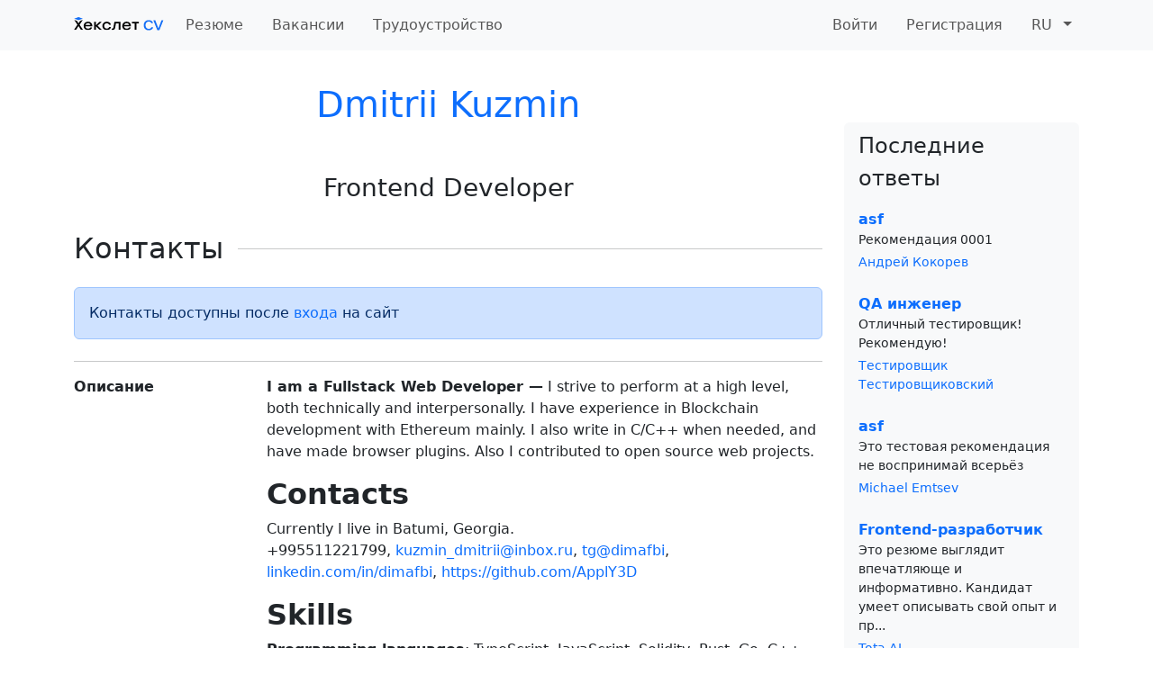

--- FILE ---
content_type: text/html; charset=utf-8
request_url: https://cv.hexlet.io/ru/resumes/2444
body_size: 23014
content:
<!DOCTYPE html><html class="h-100" lang="ru"><head><link rel="stylesheet" href="/assets/application-1c95f6c7bebda3140b28f8235018b79d037cef99053b289f18273a8fff530ee6.css" media="all" /><script>
//<![CDATA[
window.gon={};gon.google_analytics_key="UA-1360700-65";
//]]>
</script><meta charset="utf-8" /><meta content="IE=Edge,chrome=1" http-equiv="X-UA-Compatible" /><meta content="width=device-width, initial-scale=1.0, shrink-to-fit=no" name="viewport" /><link rel="icon" type="image/x-icon" href="/assets/favicon-2a89b3c8044d1246ed659455e2f5e9e0c4f7566c8da77bdb7b5778c71a10b2aa.ico" sizes="any" /><link rel="icon" type="image/svg+xml" href="/assets/icon-702fc4d1ba13392c32892392ddde46e5b93672eff4f16c337131758cf9dae043.svg" /><link rel="apple-touch-icon" type="image/x-icon" href="/assets/apple-touch-icon-db3cbbe3ceae8fbdb370f7ce1030df841ec51af30e6d6acddcbcd759969fae6e.png" /><meta name="csrf-param" content="authenticity_token" />
<meta name="csrf-token" content="kT-NoceIEvZVaS29aDHH7AC14UopMgehAC1KDWjXnRLqTzCVrQE1OfbAhR4Uw00TkJZwPPzpMie1uw9SH0EOlQ" /><link rel="alternate" type="application/rss+xml" title="RSS" href="https://cv.hexlet.io/ru/resumes.rss" /><script type="application/ld+json">{"@context":"http://schema.org/","@type":"Person","@id":"/ru/resumes/2444","jobTitle":"Frontend Developer","familyName":"Kuzmin","givenName":"Dmitrii","alumniOf":[],"worksFor":[]}</script><title>Hexlet CV</title>
<link rel="canonical" href="https://cv.hexlet.io/ru/resumes/2444">
<meta property="og:title" content="Frontend Developer">
<meta property="og:description" content="**I am a Fullstack Web Developer —** I strive to perform at a high level, both technically and interpersonally. I have experience in Blockchain development with Ethereum mainly. I also write in C/C++ when needed, and have made browser plugins. Also I contributed to open source web projects.

## **Contacts**

Currently I live in Batumi, Georgia.
+995511221799, kuzmin_dmitrii@inbox.ru, [tg@dimafbi](https://t.me/dimafbi), [linkedin.com/in/dimafbi](https://www.linkedin.com/in/dimafbi), [https://github.com/ApplY3D](https://github.com/ApplY3D)

## **Skills**

**Programming languages**: TypeScript, JavaScript, Solidity, Rust, Go, C++

**Technologies**: Angular, React, Vue, Nx, Node.js, NestJS, Socket.io, Module Federation, CI/CD, MongoDB, PostgreSQL, Docker, Extension Development, Web3 Development

**Tools**: GitHub, GitLab, Jira, Yandex Tracker, Grafana

## **Experience**

### **Frontend Engineer, 12 STOREEZ (Aug 2021 - Present)**

Rewrote a warehouse application from Vue to Angular with Module Federation. Project was on Scrum methodology.

- Configured Micro-Frontends - Angular partially, by pages, inserted into Vue application.
- Worked mainly with Frontend, but also rewrote a couple of Backend features.
- Covered business logic code with unit tests using Jest both on Frontend and Backend.
- Created great sustainability by wrapping all Angular features into Vue&#39;s features toggle with fallback on Vue. If the Angular server is unavailable, Vue will toggle off Angular.
- Merged Python and Vue into monorepo, configured Gitlab &quot;Review Apps&quot;.
- Created Angular schematics using Nx.
- Participated in event storming.
- Filling the role of UI Designer: Creating design on my own with Angular Material.
- Invented powerful &quot;ButtonsAdapter&quot; and &quot;ColumnsAdapter&quot; classes to simplify reusability of PrimeNG data table with high reusable table component that could be configured easily.
- Participated in code review sessions.
- Mentored Junior developer.
- Led retrospective.
- Participated in grooming and everyday status reporting with the team and PM.
- Worked in small team closely with Backend developer

### **Frontend Web developer, KODE (Oct 2020 - Jul 2021)**

Worked on large projects built on React / React Native using Agile.

- Created an overlay interface for geographical map using React and MUI.
- Built a drag n drop list that connects with geographical map (with geometric shapes) in two-way binding. If you hover over the list, the zone will be highlighted. And vice versa.
- Made the Frontend application to be responsive.
- Filling role of UI Designer when UI Designer was not on project.
- Refactored React components that were not prepared for responsibility.
- Launched medical check-ups feature..
- Set up PlopJs file generation for features, to easily generate new ones and connect Redux store, mobile and desktop menus, router.

### **Fullstack Web Developer, Freelance (Apr 2020 - Oct 2020)**

- Created and deployed my own website for study tasks management with authorization, role-management using React, Node.js, MongoDB.
- Created an online chat application with video calls using React, WebRTC, Node.JS, Socket.io.

## **Additional education**

**Courses:** Beginning C++ Programming, The Modern Javascript Bootcamp Course 2020**,** Advanced CSS and Sass, JavaScript - The Complete Guide 2020 (Beginner + Advanced), JavaScript: Understanding the Weird Parts, Design Patterns in JavaScript, The Complete Guide to Advanced React Component Patterns, NestJS, Electron From Scratch, The Modern Angular Bootcamp, Angular Core Deep Dive, NgRx, Rust &amp; WebAssembly with JS, Solana Blockchain Developer Bootcamp with Rust + JavaScript

## **Education**

### **Immanuel Kant Baltic Federal University**

**Bachelor&#39;s degree, Information Technology (Sep 2019 - Present)**

### **Southern Federal University (SFEDU)**

**Bachelor&#39;s degree, Information Technology (Sep 2018 - Jun 2019)**

## **Projects**

### ***Terra Blockchain Bridge Dashboard -* April 2022**

Wrote a Fullstack application which is using NextJS and NestJS for parsing and analysing the TERRA blockchain data and saves in MongoDB. The main goal was to have some analysis data, and produce chart graphs for data visualization. It was made to be a Docker application for ease of installation and configuration

### ***Referral Registration Service for cryprowallet* - February 2022**

Wrote a Fullstack web application using RxJs and NodeJS(express). It was divided into micro services for: create an account, parse email, confirm register using Selenium. When a specific request is done, the Selenium app should close. The application would automate registration, scan, and logging events.

### ***Web Extension Development* - January 2019**

Wrote a browser extension to easy encrypted communication between contacts in VK with AES256 symmetric encryption. Essentially, when users have exchanged private keys, they can easily send each other secured messages using the default VK chat.">
<meta property="og:type" content="article">
<meta property="og:url" content="https://cv.hexlet.io/ru/resumes/2444"><script>(function(w,d,s,l,i){w[l]=w[l]||[];w[l].push({'gtm.start':
new Date().getTime(),event:'gtm.js'});var f=d.getElementsByTagName(s)[0],
j=d.createElement(s),dl=l!='dataLayer'?'&l='+l:'';j.async=true;j.src=
'https://www.googletagmanager.com/gtm.js?id='+i+dl;f.parentNode.insertBefore(j,f);
})(window,document,'script','dataLayer', "GTM-MHK3PR8");</script><script>window.dataLayer = window.dataLayer || [];
function gtag(){dataLayer.push(arguments)};
gtag('js', new Date());

gtag('config', gon.google_analytics_key);</script><script src="https://www.googletagmanager.com/gtag/js?id=#UA-1360700-65}" async="async"></script></head><body class="d-flex flex-column h-100" data-lang="ru"><!--Google Tag Manager (noscript)--><noscript><iframe height="0" src="https://www.googletagmanager.com/ns.html?id=GTM-MHK3PR8" style="display:none;visibility:hidden" width="0"></iframe></noscript><!--End Google Tag Manager (noscript)--><nav class="navbar navbar-expand-lg bg-body-tertiary"><div class="container"><a class="navbar-brand" href="/ru"><img class="align-baseline" width="100" src="/assets/logo-cv-ru-2ec8078d402256f56cf54a3d365bd574781e57defc6a4443c3e100f0af7b12ad.svg" /></a><button aria-controls="navbarSupportedContent" aria-expanded="false" aria-label="Toggle navigation" class="navbar-toggler" data-bs-target="#navbarSupportedContent" data-bs-toggle="collapse" type="button"><span class="navbar-toggler-icon"></span></button><div class="collapse navbar-collapse" id="navbarSupportedContent"><ul class="navbar-nav me-auto"><li class="nav-item me-3"><a class="nav-link " href="/ru">Резюме</a></li><li class="nav-item me-3"><a class="nav-link " href="/ru/vacancies">Вакансии</a></li><li class="nav-item me-3"><a class="nav-link " href="/ru/employment">Трудоустройство</a></li></ul><ul class="navbar-nav"><li class="nav-item me-3"><a class="nav-link " href="/ru/users/sign_in">Войти</a></li><li class="nav-item me-3"><a class="nav-link " href="/ru/users/sign_up">Регистрация</a></li><li class="nav-item dropdown"><a aria-expanded="false" aria-haspopup="true" class="nav-link dropdown-toggle" data-bs-toggle="dropdown" href="#"><span class="me-2">RU</span></a><ul class="dropdown-menu dropdown-menu-end"><li><a class="dropdown-item d-flex" href="/ru/locale/switch?new_locale=en"><img width="25" alt="switch language to en" class="my-auto me-2" src="/assets/flag-en-f0b48c6562bb27879fbd685ece0133271ea043384dd9793843c246f862ac7cc1.svg" /><span class="my-auto">Английский</span></a></li></ul></li></ul></div></div></nav><div class="container my-4"><div class="my-2"></div><main><div class="row"><div class="col-lg-9"><h1 class="mb-5"><div class="d-flex justify-content-center"><div class="m-1"><a href="/ru/users/10173">Dmitrii Kuzmin</a></div></div></h1><h3 class="text-center">Frontend Developer</h3><div class="mb-5"><div class="d-flex"><h2 class="my-4 me-3">Контакты</h2><hr class="my-auto w-100" /></div><div class="alert alert-primary mb-4">Контакты доступны после <a href="/ru/users/sign_in">входа</a> на сайт
</div><hr class="my-auto" /><div class="row mb-3 pt-3"><div class="col-sm-3"><b>Описание</b></div><div class="col-sm-9 hexlet-cv-content"><p><strong>I am a Fullstack Web Developer —</strong> I strive to perform at a high level, both technically and interpersonally. I have experience in Blockchain development with Ethereum mainly. I also write in C/C++ when needed, and have made browser plugins. Also I contributed to open source web projects.</p>

<h2><strong>Contacts</strong></h2>

<p>Currently I live in Batumi, Georgia.<br>
+995511221799, <a href="mailto:kuzmin_dmitrii@inbox.ru" target="_blank">kuzmin_dmitrii@inbox.ru</a>, <a href="https://t.me/dimafbi" target="_blank">tg@dimafbi</a>, <a href="https://www.linkedin.com/in/dimafbi" target="_blank">linkedin.com/in/dimafbi</a>, <a href="https://github.com/ApplY3D" target="_blank">https://github.com/ApplY3D</a></p>

<h2><strong>Skills</strong></h2>

<p><strong>Programming languages</strong>: TypeScript, JavaScript, Solidity, Rust, Go, C++</p>

<p><strong>Technologies</strong>: Angular, React, Vue, Nx, Node.js, NestJS, Socket.io, Module Federation, CI/CD, MongoDB, PostgreSQL, Docker, Extension Development, Web3 Development</p>

<p><strong>Tools</strong>: GitHub, GitLab, Jira, Yandex Tracker, Grafana</p>

<h2><strong>Experience</strong></h2>

<h3><strong>Frontend Engineer, 12 STOREEZ (Aug 2021 - Present)</strong></h3>

<p>Rewrote a warehouse application from Vue to Angular with Module Federation. Project was on Scrum methodology.</p>

<ul>
<li>Configured Micro-Frontends - Angular partially, by pages, inserted into Vue application.</li>
<li>Worked mainly with Frontend, but also rewrote a couple of Backend features.</li>
<li>Covered business logic code with unit tests using Jest both on Frontend and Backend.</li>
<li>Created great sustainability by wrapping all Angular features into Vue&#39;s features toggle with fallback on Vue. If the Angular server is unavailable, Vue will toggle off Angular.</li>
<li>Merged Python and Vue into monorepo, configured Gitlab &quot;Review Apps&quot;.</li>
<li>Created Angular schematics using Nx.</li>
<li>Participated in event storming.</li>
<li>Filling the role of UI Designer: Creating design on my own with Angular Material.</li>
<li>Invented powerful &quot;ButtonsAdapter&quot; and &quot;ColumnsAdapter&quot; classes to simplify reusability of PrimeNG data table with high reusable table component that could be configured easily.</li>
<li>Participated in code review sessions.</li>
<li>Mentored Junior developer.</li>
<li>Led retrospective.</li>
<li>Participated in grooming and everyday status reporting with the team and PM.</li>
<li>Worked in small team closely with Backend developer</li>
</ul>

<h3><strong>Frontend Web developer, KODE (Oct 2020 - Jul 2021)</strong></h3>

<p>Worked on large projects built on React / React Native using Agile.</p>

<ul>
<li>Created an overlay interface for geographical map using React and MUI.</li>
<li>Built a drag n drop list that connects with geographical map (with geometric shapes) in two-way binding. If you hover over the list, the zone will be highlighted. And vice versa.</li>
<li>Made the Frontend application to be responsive.</li>
<li>Filling role of UI Designer when UI Designer was not on project.</li>
<li>Refactored React components that were not prepared for responsibility.</li>
<li>Launched medical check-ups feature..</li>
<li>Set up PlopJs file generation for features, to easily generate new ones and connect Redux store, mobile and desktop menus, router.</li>
</ul>

<h3><strong>Fullstack Web Developer, Freelance (Apr 2020 - Oct 2020)</strong></h3>

<ul>
<li>Created and deployed my own website for study tasks management with authorization, role-management using React, Node.js, MongoDB.</li>
<li>Created an online chat application with video calls using React, WebRTC, Node.JS, Socket.io.</li>
</ul>

<h2><strong>Additional education</strong></h2>

<p><strong>Courses:</strong> Beginning C++ Programming, The Modern Javascript Bootcamp Course 2020<strong>,</strong> Advanced CSS and Sass, JavaScript - The Complete Guide 2020 (Beginner + Advanced), JavaScript: Understanding the Weird Parts, Design Patterns in JavaScript, The Complete Guide to Advanced React Component Patterns, NestJS, Electron From Scratch, The Modern Angular Bootcamp, Angular Core Deep Dive, NgRx, Rust &amp; WebAssembly with JS, Solana Blockchain Developer Bootcamp with Rust + JavaScript</p>

<h2><strong>Education</strong></h2>

<h3><strong>Immanuel Kant Baltic Federal University</strong></h3>

<p><strong>Bachelor&#39;s degree, Information Technology (Sep 2019 - Present)</strong></p>

<h3><strong>Southern Federal University (SFEDU)</strong></h3>

<p><strong>Bachelor&#39;s degree, Information Technology (Sep 2018 - Jun 2019)</strong></p>

<h2><strong>Projects</strong></h2>

<h3><strong><em>Terra Blockchain Bridge Dashboard -</em> April 2022</strong></h3>

<p>Wrote a Fullstack application which is using NextJS and NestJS for parsing and analysing the TERRA blockchain data and saves in MongoDB. The main goal was to have some analysis data, and produce chart graphs for data visualization. It was made to be a Docker application for ease of installation and configuration</p>

<h3><strong><em>Referral Registration Service for cryprowallet</em> - February 2022</strong></h3>

<p>Wrote a Fullstack web application using RxJs and NodeJS(express). It was divided into micro services for: create an account, parse email, confirm register using Selenium. When a specific request is done, the Selenium app should close. The application would automate registration, scan, and logging events.</p>

<h3><strong><em>Web Extension Development</em> - January 2019</strong></h3>

<p>Wrote a browser extension to easy encrypted communication between contacts in VK with AES256 symmetric encryption. Essentially, when users have exchanged private keys, they can easily send each other secured messages using the default VK chat.</p>
</div></div><div class="row mb-3"><div class="col-sm-3"><b>Навыки</b></div><div class="col-sm-9 hexlet-cv-content"><p>TypeScript, JavaScript, Solidity, Rust, Go, C++, Angular, React, Vue, Nx, Node.js, NestJS, Socket.io, Module Federation, CI/CD, MongoDB, PostgreSQL, Docker, Extension Development, Web3 Development, GitHub, GitLab, Jira, Yandex Tracker, Grafana</p>
</div></div><hr class="my-auto" /><div class="row mb-3 pt-3"><div class="col-sm-3"><b>О себе</b></div><div class="col-sm-9 hexlet-cv-content">Готов к релокации<br />Могу проходить интервью на английском языке<br />Проживаю в городе Батуми<br /></div></div><div class="mt-5 pt-5"><h3 class="mb-3">Комментарии</h3><hr class="my-2" /><a class="d-block text-muted" data-bs-toggle="collapse" href="#new_resume_comment-2444">Добавить комментарий</a><div class="collapse" id="new_resume_comment-2444"><div class="d-flex"><span>Для этого действия нужно</span><a class="mx-1" href="/ru/users/sign_in">войти</a></div></div></div></div><h3 class="mb-3">Рекомендации</h3><div class="card shadow-sm"><div class="card-body"><div class="row align-items-center"><div class="col-lg-8 col-xl-7"><div class="lead me-auto my-auto">Войдите, чтобы предложить вакансию кандидату или оставить комментарий</div></div><div class="col-lg-4 col-xl-5"><div class="row row-cols-1 row-cols-sm-2 row-cols-lg-1 row-cols-xl-2 mt-2 mt-lg-0 gy-2"><div class="col"><a class="btn btn-primary fs-5 w-100" href="/ru/users/sign_in">Вход</a></div><div class="col"><a class="btn btn-primary fs-5 w-100" href="/ru/users/sign_up">Регистрация</a></div></div></div></div></div></div></div><div class="col-lg-3"><div class="bg-light rounded py-2 px-3 mt-5"><div class="fs-4 mb-3">Последние ответы</div><div class="mb-4"><div class="fw-bolder"><a href="/ru/resumes/17685#answer-17894">asf</a></div><div class="small">Рекомендация 0001
<div class="mt-1"><a href="/ru/users/28069">Андрей Кокорев</a></div></div></div><div class="mb-4"><div class="fw-bolder"><a href="/ru/resumes/17751#answer-17697">QA инженер</a></div><div class="small">Отличный тестировщик! Рекомендую!
<div class="mt-1"><a href="/ru/users/10281">Тестировщик Тестировщиковский</a></div></div></div><div class="mb-4"><div class="fw-bolder"><a href="/ru/resumes/17685#answer-17663">asf</a></div><div class="small">Это тестовая рекомендация не воспринимай всерьёз
<div class="mt-1"><a href="/ru/users/37408">Michael Emtsev</a></div></div></div><div class="mb-4"><div class="fw-bolder"><a href="/ru/resumes/17817#answer-17564">Frontend-разработчик</a></div><div class="small">Это резюме выглядит впечатляюще и информативно. Кандидат умеет описывать свой опыт и пр...<div class="mt-1"><a href="/ru/users/10170">Tota AI</a></div></div></div><div class="mb-4"><div class="fw-bolder"><a href="/ru/resumes/17751#answer-17498">QA инженер</a></div><div class="small">Кандидат имеет некоторый опыт в области тестирования и обладает базовыми навыками работ...<div class="mt-1"><a href="/ru/users/10170">Tota AI</a></div></div></div><div class="mb-4"><div class="fw-bolder"><a href="/ru/resumes/17685#answer-17465">asf</a></div><div class="small">Извините, но ваше резюме содержит только ссылку на профиль GitHub и адрес электронной п...<div class="mt-1"><a href="/ru/users/10170">Tota AI</a></div></div></div><div class="mb-4"><div class="fw-bolder"><a href="/ru/resumes/1088#answer-17432">Python-разработчик</a></div><div class="small">Это резюме содержит множество детальной информации о вашем образовании, опыте работы и ...<div class="mt-1"><a href="/ru/users/10170">Tota AI</a></div></div></div><div class="mb-4"><div class="fw-bolder"><a href="/ru/resumes/17652#answer-17399">Разработчик</a></div><div class="small">Это резюме содержит много информации о вашем опыте работы и образовании, но оно может б...<div class="mt-1"><a href="/ru/users/10170">Tota AI</a></div></div></div><div class="mb-4"><div class="fw-bolder"><a href="/ru/resumes/412#answer-17366">1</a></div><div class="small">Это резюме имеет некоторые сильные стороны, такие как:


Хорошо сформулированный профес...<div class="mt-1"><a href="/ru/users/10170">Tota AI</a></div></div></div><div class="mb-4"><div class="fw-bolder"><a href="/ru/resumes/39#answer-17333">CIO Aplikasoft</a></div><div class="small">Это резюме не соответствует стандартам и не предоставляет достаточно информации о канди...<div class="mt-1"><a href="/ru/users/10170">Tota AI</a></div></div></div></div></div></div></main></div><footer class="bg-body-tertiary border-top py-4 mt-auto"><div class="container-xl"><div class="row justify-content-lg-around"><div class="col-sm-6 col-md-4 col-lg-auto"><div class="mb-2"><a class="text-body text-decoration-none fs-4" target="_blank" rel="noopener" href="https://ru.hexlet.io/">Хекслет &copy;</a></div><ul class="list-unstyled"><li class="mb-3"><a href="/ru/users">Рейтинг</a></li><li class="mb-3"><a href="/ru/pages/about">О проекте</a></li><li class="mb-3"><a target="_blank" rel="noopener" href="https://github.com/Hexlet/hexlet-cv">Исходный код</a></li><li><a target="_blank" rel="noopener" href="https://t.me/hexletcommunity/12">Telegram #hexlet-volunteers</a></li></ul></div><div class="col-sm-6 col-md-4 col-lg-auto"><div class="fs-4 mb-2">Помощь</div><ul class="list-unstyled"><li class="mb-3"><a target="_blank" rel="noopener" href="https://ru.hexlet.io/blog/categories/success">Истории успеха</a></li><li class="mb-3"><a target="_blank" rel="noopener" href="https://github.com/Hexlet/ru-test-assignments">Тестовые задания</a></li><li><a target="_blank" rel="noopener" href="https://ru.hexlet.io/courses/employment">Курс по трудоустройству</a></li></ul></div><div class="col-sm-6 col-md-4 col-lg-auto"><div class="fs-4 mb-2">Дополнительно</div><ul class="list-unstyled"><li class="mb-3"><a target="_blank" rel="noopener" href="https://code-basics.com/ru">Основы программирования</a></li><li class="mb-3"><a target="_blank" rel="noopener" href="https://codebattle.hexlet.io/">КодБатл (Игра для прокачки)</a></li><li class="mb-3"><a target="_blank" rel="noopener" href="https://ru.hexlet.io/">Хекслет</a></li><li><a target="_blank" rel="noopener" href="https://ru.hexlet.io/pages/recommended-books">Рекомендуемые книги</a></li></ul></div></div></div></footer><script src="/assets/sentry-53d60d1ed14b1e320999faa8a83bc508dc51aa7286062dbd25d64c6358923ca2.js"></script>
<script src="/assets/sprockets-1104b77f9c83d26d53562e9de20fd267dc42c0a49bb411da0f124827634dc90b.js"></script>
<script src="/assets/application-67bb3563af3e266926e07e516dfce9b2e0a3bdef5c8001a54a74b8479fb18c52.js"></script></body></html>

--- FILE ---
content_type: text/javascript
request_url: https://cv.hexlet.io/assets/application-67bb3563af3e266926e07e516dfce9b2e0a3bdef5c8001a54a74b8479fb18c52.js
body_size: 199421
content:
(()=>{var am={830:()=>{(function(Le){var mt=0,Je=function(){return new Date().getTime()+mt++},gt=function(ce){return"["+ce+"]$1"},Xe=function(ce){return"_"+ce+"_$1"},It=function(ce,Ce,Qe){if(!ce)return Qe.parent();if(typeof ce=="function")return Ce&&console.warn("association-insertion-traversal is ignored, because association-insertion-node is given as a function."),ce(Qe);if(typeof ce=="string")return Ce?Qe[Ce](ce):ce=="this"?Qe:Le(ce)};Le(document).on("click",".add_fields",function(ce){ce.preventDefault(),ce.stopPropagation();var Ce=Le(this),Qe=Ce.data("association"),V=Ce.data("associations"),D=Ce.data("association-insertion-template"),A=Ce.data("association-insertion-method")||Ce.data("association-insertion-position")||"before",C=Ce.data("association-insertion-node"),g=Ce.data("association-insertion-traversal"),m=parseInt(Ce.data("count"),10),h=new RegExp("\\[new_"+Qe+"\\](.*?\\s)","g"),y=new RegExp("_new_"+Qe+"_(\\w*)","g"),b=Je(),x=D.replace(h,gt(b)),T=[],I=ce;for(x==D&&(h=new RegExp("\\[new_"+V+"\\](.*?\\s)","g"),y=new RegExp("_new_"+V+"_(\\w*)","g"),x=D.replace(h,gt(b))),x=x.replace(y,Xe(b)),T=[x],m=isNaN(m)?1:Math.max(m,1),m-=1;m;)b=Je(),x=D.replace(h,gt(b)),x=x.replace(y,Xe(b)),T.push(x),m-=1;var P=It(C,g,Ce);(!P||P.length==0)&&console.warn("Couldn't find the element to insert the template. Make sure your `data-association-insertion-*` on `link_to_add_association` is correct."),Le.each(T,function(j,te){var Y=Le(te),re=jQuery.Event("cocoon:before-insert");if(P.trigger(re,[Y,I]),!re.isDefaultPrevented()){var xe=P[A](Y);P.trigger("cocoon:after-insert",[Y,I])}})}),Le(document).on("click",".remove_fields.dynamic, .remove_fields.existing",function(ce){var Ce=Le(this),Qe=Ce.data("wrapper-class")||"nested-fields",V=Ce.closest("."+Qe),D=V.parent(),A=ce;ce.preventDefault(),ce.stopPropagation();var C=jQuery.Event("cocoon:before-remove");if(D.trigger(C,[V,A]),!C.isDefaultPrevented()){var g=D.data("remove-timeout")||0;setTimeout(function(){Ce.hasClass("dynamic")?V.detach():(Ce.prev("input[type=hidden]").val("1"),V.hide()),D.trigger("cocoon:after-remove",[V,A])},g)}}),Le(document).on("ready page:load turbolinks:load",function(){Le(".remove_fields.existing.destroyed").each(function(ce,Ce){var Qe=Le(this),V=Qe.data("wrapper-class")||"nested-fields";Qe.closest("."+V).hide()})})})(jQuery)},251:(Le,mt,Je)=>{var gt,Xe,It;/*!
* Select2 4.1.0-rc.0
* https://select2.github.io
*
* Released under the MIT license
* https://github.com/select2/select2/blob/master/LICENSE.md
*/(function(ce){Xe=[Je(311)],gt=ce,It=typeof gt=="function"?gt.apply(mt,Xe):gt,It!==void 0&&(Le.exports=It)})(function(ce){var Ce=function(){if(ce&&ce.fn&&ce.fn.select2&&ce.fn.select2.amd)var V=ce.fn.select2.amd;var V;return function(){if(!V||!V.requirejs){V?A=V:V={};/**
 * @license almond 0.3.3 Copyright jQuery Foundation and other contributors.
 * Released under MIT license, http://github.com/requirejs/almond/LICENSE
 */var D,A,C;(function(g){var m,h,y,b,x={},T={},I={},P={},j=Object.prototype.hasOwnProperty,te=[].slice,Y=/\.js$/;function re(L,Z){return j.call(L,Z)}function xe(L,Z){var U,ke,ve,ye,Bt,Be,$e,N,X,oe,se,Ee,be=Z&&Z.split("/"),Mt=I.map,ur=Mt&&Mt["*"]||{};if(L){for(L=L.split("/"),Bt=L.length-1,I.nodeIdCompat&&Y.test(L[Bt])&&(L[Bt]=L[Bt].replace(Y,"")),L[0].charAt(0)==="."&&be&&(Ee=be.slice(0,be.length-1),L=Ee.concat(L)),X=0;X<L.length;X++)if(se=L[X],se===".")L.splice(X,1),X-=1;else if(se===".."){if(X===0||X===1&&L[2]===".."||L[X-1]==="..")continue;X>0&&(L.splice(X-1,2),X-=2)}L=L.join("/")}if((be||ur)&&Mt){for(U=L.split("/"),X=U.length;X>0;X-=1){if(ke=U.slice(0,X).join("/"),be){for(oe=be.length;oe>0;oe-=1)if(ve=Mt[be.slice(0,oe).join("/")],ve&&(ve=ve[ke],ve)){ye=ve,Be=X;break}}if(ye)break;!$e&&ur&&ur[ke]&&($e=ur[ke],N=X)}!ye&&$e&&(ye=$e,Be=N),ye&&(U.splice(0,Be,ye),L=U.join("/"))}return L}function Pe(L,Z){return function(){var U=te.call(arguments,0);return typeof U[0]!="string"&&U.length===1&&U.push(null),h.apply(g,U.concat([L,Z]))}}function Dt(L){return function(Z){return xe(Z,L)}}function Ur(L){return function(Z){x[L]=Z}}function sr(L){if(re(T,L)){var Z=T[L];delete T[L],P[L]=!0,m.apply(g,Z)}if(!re(x,L)&&!re(P,L))throw new Error("No "+L);return x[L]}function lr(L){var Z,U=L?L.indexOf("!"):-1;return U>-1&&(Z=L.substring(0,U),L=L.substring(U+1,L.length)),[Z,L]}function Wr(L){return L?lr(L):[]}y=function(L,Z){var U,ke=lr(L),ve=ke[0],ye=Z[1];return L=ke[1],ve&&(ve=xe(ve,ye),U=sr(ve)),ve?U&&U.normalize?L=U.normalize(L,Dt(ye)):L=xe(L,ye):(L=xe(L,ye),ke=lr(L),ve=ke[0],L=ke[1],ve&&(U=sr(ve))),{f:ve?ve+"!"+L:L,n:L,pr:ve,p:U}};function Wt(L){return function(){return I&&I.config&&I.config[L]||{}}}b={require:function(L){return Pe(L)},exports:function(L){var Z=x[L];return typeof Z!="undefined"?Z:x[L]={}},module:function(L){return{id:L,uri:"",exports:x[L],config:Wt(L)}}},m=function(L,Z,U,ke){var ve,ye,Bt,Be,$e,N,X=[],oe=typeof U,se;if(ke=ke||L,N=Wr(ke),oe==="undefined"||oe==="function"){for(Z=!Z.length&&U.length?["require","exports","module"]:Z,$e=0;$e<Z.length;$e+=1)if(Be=y(Z[$e],N),ye=Be.f,ye==="require")X[$e]=b.require(L);else if(ye==="exports")X[$e]=b.exports(L),se=!0;else if(ye==="module")ve=X[$e]=b.module(L);else if(re(x,ye)||re(T,ye)||re(P,ye))X[$e]=sr(ye);else if(Be.p)Be.p.load(Be.n,Pe(ke,!0),Ur(ye),{}),X[$e]=x[ye];else throw new Error(L+" missing "+ye);Bt=U?U.apply(x[L],X):void 0,L&&(ve&&ve.exports!==g&&ve.exports!==x[L]?x[L]=ve.exports:(Bt!==g||!se)&&(x[L]=Bt))}else L&&(x[L]=U)},D=A=h=function(L,Z,U,ke,ve){if(typeof L=="string")return b[L]?b[L](Z):sr(y(L,Wr(Z)).f);if(!L.splice){if(I=L,I.deps&&h(I.deps,I.callback),!Z)return;Z.splice?(L=Z,Z=U,U=null):L=g}return Z=Z||function(){},typeof U=="function"&&(U=ke,ke=ve),ke?m(g,L,Z,U):setTimeout(function(){m(g,L,Z,U)},4),h},h.config=function(L){return h(L)},D._defined=x,C=function(L,Z,U){if(typeof L!="string")throw new Error("See almond README: incorrect module build, no module name");Z.splice||(U=Z,Z=[]),!re(x,L)&&!re(T,L)&&(T[L]=[L,Z,U])},C.amd={jQuery:!0}})(),V.requirejs=D,V.require=A,V.define=C}}(),V.define("almond",function(){}),V.define("jquery",[],function(){var D=ce||$;return D==null&&console&&console.error&&console.error("Select2: An instance of jQuery or a jQuery-compatible library was not found. Make sure that you are including jQuery before Select2 on your web page."),D}),V.define("select2/utils",["jquery"],function(D){var A={};A.Extend=function(h,y){var b={}.hasOwnProperty;function x(){this.constructor=h}for(var T in y)b.call(y,T)&&(h[T]=y[T]);return x.prototype=y.prototype,h.prototype=new x,h.__super__=y.prototype,h};function C(h){var y=h.prototype,b=[];for(var x in y){var T=y[x];typeof T=="function"&&x!=="constructor"&&b.push(x)}return b}A.Decorate=function(h,y){var b=C(y),x=C(h);function T(){var xe=Array.prototype.unshift,Pe=y.prototype.constructor.length,Dt=h.prototype.constructor;Pe>0&&(xe.call(arguments,h.prototype.constructor),Dt=y.prototype.constructor),Dt.apply(this,arguments)}y.displayName=h.displayName;function I(){this.constructor=T}T.prototype=new I;for(var P=0;P<x.length;P++){var j=x[P];T.prototype[j]=h.prototype[j]}for(var te=function(xe){var Pe=function(){};xe in T.prototype&&(Pe=T.prototype[xe]);var Dt=y.prototype[xe];return function(){var Ur=Array.prototype.unshift;return Ur.call(arguments,Pe),Dt.apply(this,arguments)}},Y=0;Y<b.length;Y++){var re=b[Y];T.prototype[re]=te(re)}return T};var g=function(){this.listeners={}};g.prototype.on=function(h,y){this.listeners=this.listeners||{},h in this.listeners?this.listeners[h].push(y):this.listeners[h]=[y]},g.prototype.trigger=function(h){var y=Array.prototype.slice,b=y.call(arguments,1);this.listeners=this.listeners||{},b==null&&(b=[]),b.length===0&&b.push({}),b[0]._type=h,h in this.listeners&&this.invoke(this.listeners[h],y.call(arguments,1)),"*"in this.listeners&&this.invoke(this.listeners["*"],arguments)},g.prototype.invoke=function(h,y){for(var b=0,x=h.length;b<x;b++)h[b].apply(this,y)},A.Observable=g,A.generateChars=function(h){for(var y="",b=0;b<h;b++){var x=Math.floor(Math.random()*36);y+=x.toString(36)}return y},A.bind=function(h,y){return function(){h.apply(y,arguments)}},A._convertData=function(h){for(var y in h){var b=y.split("-"),x=h;if(b.length!==1){for(var T=0;T<b.length;T++){var I=b[T];I=I.substring(0,1).toLowerCase()+I.substring(1),I in x||(x[I]={}),T==b.length-1&&(x[I]=h[y]),x=x[I]}delete h[y]}}return h},A.hasScroll=function(h,y){var b=D(y),x=y.style.overflowX,T=y.style.overflowY;return x===T&&(T==="hidden"||T==="visible")?!1:x==="scroll"||T==="scroll"?!0:b.innerHeight()<y.scrollHeight||b.innerWidth()<y.scrollWidth},A.escapeMarkup=function(h){var y={"\\":"&#92;","&":"&amp;","<":"&lt;",">":"&gt;",'"':"&quot;","'":"&#39;","/":"&#47;"};return typeof h!="string"?h:String(h).replace(/[&<>"'\/\\]/g,function(b){return y[b]})},A.__cache={};var m=0;return A.GetUniqueElementId=function(h){var y=h.getAttribute("data-select2-id");return y!=null||(h.id?y="select2-data-"+h.id:y="select2-data-"+(++m).toString()+"-"+A.generateChars(4),h.setAttribute("data-select2-id",y)),y},A.StoreData=function(h,y,b){var x=A.GetUniqueElementId(h);A.__cache[x]||(A.__cache[x]={}),A.__cache[x][y]=b},A.GetData=function(h,y){var b=A.GetUniqueElementId(h);return y?A.__cache[b]&&A.__cache[b][y]!=null?A.__cache[b][y]:D(h).data(y):A.__cache[b]},A.RemoveData=function(h){var y=A.GetUniqueElementId(h);A.__cache[y]!=null&&delete A.__cache[y],h.removeAttribute("data-select2-id")},A.copyNonInternalCssClasses=function(h,y){var b,x=h.getAttribute("class").trim().split(/\s+/);x=x.filter(function(P){return P.indexOf("select2-")===0});var T=y.getAttribute("class").trim().split(/\s+/);T=T.filter(function(P){return P.indexOf("select2-")!==0});var I=x.concat(T);h.setAttribute("class",I.join(" "))},A}),V.define("select2/results",["jquery","./utils"],function(D,A){function C(g,m,h){this.$element=g,this.data=h,this.options=m,C.__super__.constructor.call(this)}return A.Extend(C,A.Observable),C.prototype.render=function(){var g=D('<ul class="select2-results__options" role="listbox"></ul>');return this.options.get("multiple")&&g.attr("aria-multiselectable","true"),this.$results=g,g},C.prototype.clear=function(){this.$results.empty()},C.prototype.displayMessage=function(g){var m=this.options.get("escapeMarkup");this.clear(),this.hideLoading();var h=D('<li role="alert" aria-live="assertive" class="select2-results__option"></li>'),y=this.options.get("translations").get(g.message);h.append(m(y(g.args))),h[0].className+=" select2-results__message",this.$results.append(h)},C.prototype.hideMessages=function(){this.$results.find(".select2-results__message").remove()},C.prototype.append=function(g){this.hideLoading();var m=[];if(g.results==null||g.results.length===0){this.$results.children().length===0&&this.trigger("results:message",{message:"noResults"});return}g.results=this.sort(g.results);for(var h=0;h<g.results.length;h++){var y=g.results[h],b=this.option(y);m.push(b)}this.$results.append(m)},C.prototype.position=function(g,m){var h=m.find(".select2-results");h.append(g)},C.prototype.sort=function(g){var m=this.options.get("sorter");return m(g)},C.prototype.highlightFirstItem=function(){var g=this.$results.find(".select2-results__option--selectable"),m=g.filter(".select2-results__option--selected");m.length>0?m.first().trigger("mouseenter"):g.first().trigger("mouseenter"),this.ensureHighlightVisible()},C.prototype.setClasses=function(){var g=this;this.data.current(function(m){var h=m.map(function(b){return b.id.toString()}),y=g.$results.find(".select2-results__option--selectable");y.each(function(){var b=D(this),x=A.GetData(this,"data"),T=""+x.id;x.element!=null&&x.element.selected||x.element==null&&h.indexOf(T)>-1?(this.classList.add("select2-results__option--selected"),b.attr("aria-selected","true")):(this.classList.remove("select2-results__option--selected"),b.attr("aria-selected","false"))})})},C.prototype.showLoading=function(g){this.hideLoading();var m=this.options.get("translations").get("searching"),h={disabled:!0,loading:!0,text:m(g)},y=this.option(h);y.className+=" loading-results",this.$results.prepend(y)},C.prototype.hideLoading=function(){this.$results.find(".loading-results").remove()},C.prototype.option=function(g){var m=document.createElement("li");m.classList.add("select2-results__option"),m.classList.add("select2-results__option--selectable");var h={role:"option"},y=window.Element.prototype.matches||window.Element.prototype.msMatchesSelector||window.Element.prototype.webkitMatchesSelector;(g.element!=null&&y.call(g.element,":disabled")||g.element==null&&g.disabled)&&(h["aria-disabled"]="true",m.classList.remove("select2-results__option--selectable"),m.classList.add("select2-results__option--disabled")),g.id==null&&m.classList.remove("select2-results__option--selectable"),g._resultId!=null&&(m.id=g._resultId),g.title&&(m.title=g.title),g.children&&(h.role="group",h["aria-label"]=g.text,m.classList.remove("select2-results__option--selectable"),m.classList.add("select2-results__option--group"));for(var b in h){var x=h[b];m.setAttribute(b,x)}if(g.children){var T=D(m),I=document.createElement("strong");I.className="select2-results__group",this.template(g,I);for(var P=[],j=0;j<g.children.length;j++){var te=g.children[j],Y=this.option(te);P.push(Y)}var re=D("<ul></ul>",{class:"select2-results__options select2-results__options--nested",role:"none"});re.append(P),T.append(I),T.append(re)}else this.template(g,m);return A.StoreData(m,"data",g),m},C.prototype.bind=function(g,m){var h=this,y=g.id+"-results";this.$results.attr("id",y),g.on("results:all",function(b){h.clear(),h.append(b.data),g.isOpen()&&(h.setClasses(),h.highlightFirstItem())}),g.on("results:append",function(b){h.append(b.data),g.isOpen()&&h.setClasses()}),g.on("query",function(b){h.hideMessages(),h.showLoading(b)}),g.on("select",function(){g.isOpen()&&(h.setClasses(),h.options.get("scrollAfterSelect")&&h.highlightFirstItem())}),g.on("unselect",function(){g.isOpen()&&(h.setClasses(),h.options.get("scrollAfterSelect")&&h.highlightFirstItem())}),g.on("open",function(){h.$results.attr("aria-expanded","true"),h.$results.attr("aria-hidden","false"),h.setClasses(),h.ensureHighlightVisible()}),g.on("close",function(){h.$results.attr("aria-expanded","false"),h.$results.attr("aria-hidden","true"),h.$results.removeAttr("aria-activedescendant")}),g.on("results:toggle",function(){var b=h.getHighlightedResults();b.length!==0&&b.trigger("mouseup")}),g.on("results:select",function(){var b=h.getHighlightedResults();if(b.length!==0){var x=A.GetData(b[0],"data");b.hasClass("select2-results__option--selected")?h.trigger("close",{}):h.trigger("select",{data:x})}}),g.on("results:previous",function(){var b=h.getHighlightedResults(),x=h.$results.find(".select2-results__option--selectable"),T=x.index(b);if(!(T<=0)){var I=T-1;b.length===0&&(I=0);var P=x.eq(I);P.trigger("mouseenter");var j=h.$results.offset().top,te=P.offset().top,Y=h.$results.scrollTop()+(te-j);I===0?h.$results.scrollTop(0):te-j<0&&h.$results.scrollTop(Y)}}),g.on("results:next",function(){var b=h.getHighlightedResults(),x=h.$results.find(".select2-results__option--selectable"),T=x.index(b),I=T+1;if(!(I>=x.length)){var P=x.eq(I);P.trigger("mouseenter");var j=h.$results.offset().top+h.$results.outerHeight(!1),te=P.offset().top+P.outerHeight(!1),Y=h.$results.scrollTop()+te-j;I===0?h.$results.scrollTop(0):te>j&&h.$results.scrollTop(Y)}}),g.on("results:focus",function(b){b.element[0].classList.add("select2-results__option--highlighted"),b.element[0].setAttribute("aria-selected","true")}),g.on("results:message",function(b){h.displayMessage(b)}),D.fn.mousewheel&&this.$results.on("mousewheel",function(b){var x=h.$results.scrollTop(),T=h.$results.get(0).scrollHeight-x+b.deltaY,I=b.deltaY>0&&x-b.deltaY<=0,P=b.deltaY<0&&T<=h.$results.height();I?(h.$results.scrollTop(0),b.preventDefault(),b.stopPropagation()):P&&(h.$results.scrollTop(h.$results.get(0).scrollHeight-h.$results.height()),b.preventDefault(),b.stopPropagation())}),this.$results.on("mouseup",".select2-results__option--selectable",function(b){var x=D(this),T=A.GetData(this,"data");if(x.hasClass("select2-results__option--selected")){h.options.get("multiple")?h.trigger("unselect",{originalEvent:b,data:T}):h.trigger("close",{});return}h.trigger("select",{originalEvent:b,data:T})}),this.$results.on("mouseenter",".select2-results__option--selectable",function(b){var x=A.GetData(this,"data");h.getHighlightedResults().removeClass("select2-results__option--highlighted").attr("aria-selected","false"),h.trigger("results:focus",{data:x,element:D(this)})})},C.prototype.getHighlightedResults=function(){var g=this.$results.find(".select2-results__option--highlighted");return g},C.prototype.destroy=function(){this.$results.remove()},C.prototype.ensureHighlightVisible=function(){var g=this.getHighlightedResults();if(g.length!==0){var m=this.$results.find(".select2-results__option--selectable"),h=m.index(g),y=this.$results.offset().top,b=g.offset().top,x=this.$results.scrollTop()+(b-y),T=b-y;x-=g.outerHeight(!1)*2,h<=2?this.$results.scrollTop(0):(T>this.$results.outerHeight()||T<0)&&this.$results.scrollTop(x)}},C.prototype.template=function(g,m){var h=this.options.get("templateResult"),y=this.options.get("escapeMarkup"),b=h(g,m);b==null?m.style.display="none":typeof b=="string"?m.innerHTML=y(b):D(m).append(b)},C}),V.define("select2/keys",[],function(){var D={BACKSPACE:8,TAB:9,ENTER:13,SHIFT:16,CTRL:17,ALT:18,ESC:27,SPACE:32,PAGE_UP:33,PAGE_DOWN:34,END:35,HOME:36,LEFT:37,UP:38,RIGHT:39,DOWN:40,DELETE:46};return D}),V.define("select2/selection/base",["jquery","../utils","../keys"],function(D,A,C){function g(m,h){this.$element=m,this.options=h,g.__super__.constructor.call(this)}return A.Extend(g,A.Observable),g.prototype.render=function(){var m=D('<span class="select2-selection" role="combobox"  aria-haspopup="true" aria-expanded="false"></span>');return this._tabindex=0,A.GetData(this.$element[0],"old-tabindex")!=null?this._tabindex=A.GetData(this.$element[0],"old-tabindex"):this.$element.attr("tabindex")!=null&&(this._tabindex=this.$element.attr("tabindex")),m.attr("title",this.$element.attr("title")),m.attr("tabindex",this._tabindex),m.attr("aria-disabled","false"),this.$selection=m,m},g.prototype.bind=function(m,h){var y=this,b=m.id+"-results";this.container=m,this.$selection.on("focus",function(x){y.trigger("focus",x)}),this.$selection.on("blur",function(x){y._handleBlur(x)}),this.$selection.on("keydown",function(x){y.trigger("keypress",x),x.which===C.SPACE&&x.preventDefault()}),m.on("results:focus",function(x){y.$selection.attr("aria-activedescendant",x.data._resultId)}),m.on("selection:update",function(x){y.update(x.data)}),m.on("open",function(){y.$selection.attr("aria-expanded","true"),y.$selection.attr("aria-owns",b),y._attachCloseHandler(m)}),m.on("close",function(){y.$selection.attr("aria-expanded","false"),y.$selection.removeAttr("aria-activedescendant"),y.$selection.removeAttr("aria-owns"),y.$selection.trigger("focus"),y._detachCloseHandler(m)}),m.on("enable",function(){y.$selection.attr("tabindex",y._tabindex),y.$selection.attr("aria-disabled","false")}),m.on("disable",function(){y.$selection.attr("tabindex","-1"),y.$selection.attr("aria-disabled","true")})},g.prototype._handleBlur=function(m){var h=this;window.setTimeout(function(){document.activeElement==h.$selection[0]||D.contains(h.$selection[0],document.activeElement)||h.trigger("blur",m)},1)},g.prototype._attachCloseHandler=function(m){D(document.body).on("mousedown.select2."+m.id,function(h){var y=D(h.target),b=y.closest(".select2"),x=D(".select2.select2-container--open");x.each(function(){if(this!=b[0]){var T=A.GetData(this,"element");T.select2("close")}})})},g.prototype._detachCloseHandler=function(m){D(document.body).off("mousedown.select2."+m.id)},g.prototype.position=function(m,h){var y=h.find(".selection");y.append(m)},g.prototype.destroy=function(){this._detachCloseHandler(this.container)},g.prototype.update=function(m){throw new Error("The `update` method must be defined in child classes.")},g.prototype.isEnabled=function(){return!this.isDisabled()},g.prototype.isDisabled=function(){return this.options.get("disabled")},g}),V.define("select2/selection/single",["jquery","./base","../utils","../keys"],function(D,A,C,g){function m(){m.__super__.constructor.apply(this,arguments)}return C.Extend(m,A),m.prototype.render=function(){var h=m.__super__.render.call(this);return h[0].classList.add("select2-selection--single"),h.html('<span class="select2-selection__rendered"></span><span class="select2-selection__arrow" role="presentation"><b role="presentation"></b></span>'),h},m.prototype.bind=function(h,y){var b=this;m.__super__.bind.apply(this,arguments);var x=h.id+"-container";this.$selection.find(".select2-selection__rendered").attr("id",x).attr("role","textbox").attr("aria-readonly","true"),this.$selection.attr("aria-labelledby",x),this.$selection.attr("aria-controls",x),this.$selection.on("mousedown",function(T){T.which===1&&b.trigger("toggle",{originalEvent:T})}),this.$selection.on("focus",function(T){}),this.$selection.on("blur",function(T){}),h.on("focus",function(T){h.isOpen()||b.$selection.trigger("focus")})},m.prototype.clear=function(){var h=this.$selection.find(".select2-selection__rendered");h.empty(),h.removeAttr("title")},m.prototype.display=function(h,y){var b=this.options.get("templateSelection"),x=this.options.get("escapeMarkup");return x(b(h,y))},m.prototype.selectionContainer=function(){return D("<span></span>")},m.prototype.update=function(h){if(h.length===0){this.clear();return}var y=h[0],b=this.$selection.find(".select2-selection__rendered"),x=this.display(y,b);b.empty().append(x);var T=y.title||y.text;T?b.attr("title",T):b.removeAttr("title")},m}),V.define("select2/selection/multiple",["jquery","./base","../utils"],function(D,A,C){function g(m,h){g.__super__.constructor.apply(this,arguments)}return C.Extend(g,A),g.prototype.render=function(){var m=g.__super__.render.call(this);return m[0].classList.add("select2-selection--multiple"),m.html('<ul class="select2-selection__rendered"></ul>'),m},g.prototype.bind=function(m,h){var y=this;g.__super__.bind.apply(this,arguments);var b=m.id+"-container";this.$selection.find(".select2-selection__rendered").attr("id",b),this.$selection.on("click",function(x){y.trigger("toggle",{originalEvent:x})}),this.$selection.on("click",".select2-selection__choice__remove",function(x){if(!y.isDisabled()){var T=D(this),I=T.parent(),P=C.GetData(I[0],"data");y.trigger("unselect",{originalEvent:x,data:P})}}),this.$selection.on("keydown",".select2-selection__choice__remove",function(x){y.isDisabled()||x.stopPropagation()})},g.prototype.clear=function(){var m=this.$selection.find(".select2-selection__rendered");m.empty(),m.removeAttr("title")},g.prototype.display=function(m,h){var y=this.options.get("templateSelection"),b=this.options.get("escapeMarkup");return b(y(m,h))},g.prototype.selectionContainer=function(){var m=D('<li class="select2-selection__choice"><button type="button" class="select2-selection__choice__remove" tabindex="-1"><span aria-hidden="true">&times;</span></button><span class="select2-selection__choice__display"></span></li>');return m},g.prototype.update=function(m){if(this.clear(),m.length!==0){for(var h=[],y=this.$selection.find(".select2-selection__rendered").attr("id")+"-choice-",b=0;b<m.length;b++){var x=m[b],T=this.selectionContainer(),I=this.display(x,T),P=y+C.generateChars(4)+"-";x.id?P+=x.id:P+=C.generateChars(4),T.find(".select2-selection__choice__display").append(I).attr("id",P);var j=x.title||x.text;j&&T.attr("title",j);var te=this.options.get("translations").get("removeItem"),Y=T.find(".select2-selection__choice__remove");Y.attr("title",te()),Y.attr("aria-label",te()),Y.attr("aria-describedby",P),C.StoreData(T[0],"data",x),h.push(T)}var re=this.$selection.find(".select2-selection__rendered");re.append(h)}},g}),V.define("select2/selection/placeholder",[],function(){function D(A,C,g){this.placeholder=this.normalizePlaceholder(g.get("placeholder")),A.call(this,C,g)}return D.prototype.normalizePlaceholder=function(A,C){return typeof C=="string"&&(C={id:"",text:C}),C},D.prototype.createPlaceholder=function(A,C){var g=this.selectionContainer();g.html(this.display(C)),g[0].classList.add("select2-selection__placeholder"),g[0].classList.remove("select2-selection__choice");var m=C.title||C.text||g.text();return this.$selection.find(".select2-selection__rendered").attr("title",m),g},D.prototype.update=function(A,C){var g=C.length==1&&C[0].id!=this.placeholder.id,m=C.length>1;if(m||g)return A.call(this,C);this.clear();var h=this.createPlaceholder(this.placeholder);this.$selection.find(".select2-selection__rendered").append(h)},D}),V.define("select2/selection/allowClear",["jquery","../keys","../utils"],function(D,A,C){function g(){}return g.prototype.bind=function(m,h,y){var b=this;m.call(this,h,y),this.placeholder==null&&this.options.get("debug")&&window.console&&console.error&&console.error("Select2: The `allowClear` option should be used in combination with the `placeholder` option."),this.$selection.on("mousedown",".select2-selection__clear",function(x){b._handleClear(x)}),h.on("keypress",function(x){b._handleKeyboardClear(x,h)})},g.prototype._handleClear=function(m,h){if(!this.isDisabled()){var y=this.$selection.find(".select2-selection__clear");if(y.length!==0){h.stopPropagation();var b=C.GetData(y[0],"data"),x=this.$element.val();this.$element.val(this.placeholder.id);var T={data:b};if(this.trigger("clear",T),T.prevented){this.$element.val(x);return}for(var I=0;I<b.length;I++)if(T={data:b[I]},this.trigger("unselect",T),T.prevented){this.$element.val(x);return}this.$element.trigger("input").trigger("change"),this.trigger("toggle",{})}}},g.prototype._handleKeyboardClear=function(m,h,y){y.isOpen()||(h.which==A.DELETE||h.which==A.BACKSPACE)&&this._handleClear(h)},g.prototype.update=function(m,h){if(m.call(this,h),this.$selection.find(".select2-selection__clear").remove(),this.$selection[0].classList.remove("select2-selection--clearable"),!(this.$selection.find(".select2-selection__placeholder").length>0||h.length===0)){var y=this.$selection.find(".select2-selection__rendered").attr("id"),b=this.options.get("translations").get("removeAllItems"),x=D('<button type="button" class="select2-selection__clear" tabindex="-1"><span aria-hidden="true">&times;</span></button>');x.attr("title",b()),x.attr("aria-label",b()),x.attr("aria-describedby",y),C.StoreData(x[0],"data",h),this.$selection.prepend(x),this.$selection[0].classList.add("select2-selection--clearable")}},g}),V.define("select2/selection/search",["jquery","../utils","../keys"],function(D,A,C){function g(m,h,y){m.call(this,h,y)}return g.prototype.render=function(m){var h=this.options.get("translations").get("search"),y=D('<span class="select2-search select2-search--inline"><textarea class="select2-search__field" type="search" tabindex="-1" autocorrect="off" autocapitalize="none" spellcheck="false" role="searchbox" aria-autocomplete="list" ></textarea></span>');this.$searchContainer=y,this.$search=y.find("textarea"),this.$search.prop("autocomplete",this.options.get("autocomplete")),this.$search.attr("aria-label",h());var b=m.call(this);return this._transferTabIndex(),b.append(this.$searchContainer),b},g.prototype.bind=function(m,h,y){var b=this,x=h.id+"-results",T=h.id+"-container";m.call(this,h,y),b.$search.attr("aria-describedby",T),h.on("open",function(){b.$search.attr("aria-controls",x),b.$search.trigger("focus")}),h.on("close",function(){b.$search.val(""),b.resizeSearch(),b.$search.removeAttr("aria-controls"),b.$search.removeAttr("aria-activedescendant"),b.$search.trigger("focus")}),h.on("enable",function(){b.$search.prop("disabled",!1),b._transferTabIndex()}),h.on("disable",function(){b.$search.prop("disabled",!0)}),h.on("focus",function(j){b.$search.trigger("focus")}),h.on("results:focus",function(j){j.data._resultId?b.$search.attr("aria-activedescendant",j.data._resultId):b.$search.removeAttr("aria-activedescendant")}),this.$selection.on("focusin",".select2-search--inline",function(j){b.trigger("focus",j)}),this.$selection.on("focusout",".select2-search--inline",function(j){b._handleBlur(j)}),this.$selection.on("keydown",".select2-search--inline",function(j){j.stopPropagation(),b.trigger("keypress",j),b._keyUpPrevented=j.isDefaultPrevented();var te=j.which;if(te===C.BACKSPACE&&b.$search.val()===""){var Y=b.$selection.find(".select2-selection__choice").last();if(Y.length>0){var re=A.GetData(Y[0],"data");b.searchRemoveChoice(re),j.preventDefault()}}}),this.$selection.on("click",".select2-search--inline",function(j){b.$search.val()&&j.stopPropagation()});var I=document.documentMode,P=I&&I<=11;this.$selection.on("input.searchcheck",".select2-search--inline",function(j){if(P){b.$selection.off("input.search input.searchcheck");return}b.$selection.off("keyup.search")}),this.$selection.on("keyup.search input.search",".select2-search--inline",function(j){if(P&&j.type==="input"){b.$selection.off("input.search input.searchcheck");return}var te=j.which;te==C.SHIFT||te==C.CTRL||te==C.ALT||te!=C.TAB&&b.handleSearch(j)})},g.prototype._transferTabIndex=function(m){this.$search.attr("tabindex",this.$selection.attr("tabindex")),this.$selection.attr("tabindex","-1")},g.prototype.createPlaceholder=function(m,h){this.$search.attr("placeholder",h.text)},g.prototype.update=function(m,h){var y=this.$search[0]==document.activeElement;this.$search.attr("placeholder",""),m.call(this,h),this.resizeSearch(),y&&this.$search.trigger("focus")},g.prototype.handleSearch=function(){if(this.resizeSearch(),!this._keyUpPrevented){var m=this.$search.val();this.trigger("query",{term:m})}this._keyUpPrevented=!1},g.prototype.searchRemoveChoice=function(m,h){this.trigger("unselect",{data:h}),this.$search.val(h.text),this.handleSearch()},g.prototype.resizeSearch=function(){this.$search.css("width","25px");var m="100%";if(this.$search.attr("placeholder")===""){var h=this.$search.val().length+1;m=h*.75+"em"}this.$search.css("width",m)},g}),V.define("select2/selection/selectionCss",["../utils"],function(D){function A(){}return A.prototype.render=function(C){var g=C.call(this),m=this.options.get("selectionCssClass")||"";return m.indexOf(":all:")!==-1&&(m=m.replace(":all:",""),D.copyNonInternalCssClasses(g[0],this.$element[0])),g.addClass(m),g},A}),V.define("select2/selection/eventRelay",["jquery"],function(D){function A(){}return A.prototype.bind=function(C,g,m){var h=this,y=["open","opening","close","closing","select","selecting","unselect","unselecting","clear","clearing"],b=["opening","closing","selecting","unselecting","clearing"];C.call(this,g,m),g.on("*",function(x,T){if(y.indexOf(x)!==-1){T=T||{};var I=D.Event("select2:"+x,{params:T});h.$element.trigger(I),b.indexOf(x)!==-1&&(T.prevented=I.isDefaultPrevented())}})},A}),V.define("select2/translation",["jquery","require"],function(D,A){function C(g){this.dict=g||{}}return C.prototype.all=function(){return this.dict},C.prototype.get=function(g){return this.dict[g]},C.prototype.extend=function(g){this.dict=D.extend({},g.all(),this.dict)},C._cache={},C.loadPath=function(g){if(!(g in C._cache)){var m=A(g);C._cache[g]=m}return new C(C._cache[g])},C}),V.define("select2/diacritics",[],function(){var D={"\u24B6":"A",\uFF21:"A",\u00C0:"A",\u00C1:"A",\u00C2:"A",\u1EA6:"A",\u1EA4:"A",\u1EAA:"A",\u1EA8:"A",\u00C3:"A",\u0100:"A",\u0102:"A",\u1EB0:"A",\u1EAE:"A",\u1EB4:"A",\u1EB2:"A",\u0226:"A",\u01E0:"A",\u00C4:"A",\u01DE:"A",\u1EA2:"A",\u00C5:"A",\u01FA:"A",\u01CD:"A",\u0200:"A",\u0202:"A",\u1EA0:"A",\u1EAC:"A",\u1EB6:"A",\u1E00:"A",\u0104:"A","\u023A":"A","\u2C6F":"A","\uA732":"AA",\u00C6:"AE",\u01FC:"AE",\u01E2:"AE","\uA734":"AO","\uA736":"AU","\uA738":"AV","\uA73A":"AV","\uA73C":"AY","\u24B7":"B",\uFF22:"B",\u1E02:"B",\u1E04:"B",\u1E06:"B","\u0243":"B",\u0182:"B",\u0181:"B","\u24B8":"C",\uFF23:"C",\u0106:"C",\u0108:"C",\u010A:"C",\u010C:"C",\u00C7:"C",\u1E08:"C",\u0187:"C","\u023B":"C","\uA73E":"C","\u24B9":"D",\uFF24:"D",\u1E0A:"D",\u010E:"D",\u1E0C:"D",\u1E10:"D",\u1E12:"D",\u1E0E:"D",\u0110:"D",\u018B:"D",\u018A:"D",\u0189:"D","\uA779":"D",\u01F1:"DZ",\u01C4:"DZ",\u01F2:"Dz",\u01C5:"Dz","\u24BA":"E",\uFF25:"E",\u00C8:"E",\u00C9:"E",\u00CA:"E",\u1EC0:"E",\u1EBE:"E",\u1EC4:"E",\u1EC2:"E",\u1EBC:"E",\u0112:"E",\u1E14:"E",\u1E16:"E",\u0114:"E",\u0116:"E",\u00CB:"E",\u1EBA:"E",\u011A:"E",\u0204:"E",\u0206:"E",\u1EB8:"E",\u1EC6:"E",\u0228:"E",\u1E1C:"E",\u0118:"E",\u1E18:"E",\u1E1A:"E",\u0190:"E",\u018E:"E","\u24BB":"F",\uFF26:"F",\u1E1E:"F",\u0191:"F","\uA77B":"F","\u24BC":"G",\uFF27:"G",\u01F4:"G",\u011C:"G",\u1E20:"G",\u011E:"G",\u0120:"G",\u01E6:"G",\u0122:"G",\u01E4:"G",\u0193:"G","\uA7A0":"G","\uA77D":"G","\uA77E":"G","\u24BD":"H",\uFF28:"H",\u0124:"H",\u1E22:"H",\u1E26:"H",\u021E:"H",\u1E24:"H",\u1E28:"H",\u1E2A:"H",\u0126:"H","\u2C67":"H","\u2C75":"H","\uA78D":"H","\u24BE":"I",\uFF29:"I",\u00CC:"I",\u00CD:"I",\u00CE:"I",\u0128:"I",\u012A:"I",\u012C:"I",\u0130:"I",\u00CF:"I",\u1E2E:"I",\u1EC8:"I",\u01CF:"I",\u0208:"I",\u020A:"I",\u1ECA:"I",\u012E:"I",\u1E2C:"I",\u0197:"I","\u24BF":"J",\uFF2A:"J",\u0134:"J","\u0248":"J","\u24C0":"K",\uFF2B:"K",\u1E30:"K",\u01E8:"K",\u1E32:"K",\u0136:"K",\u1E34:"K",\u0198:"K","\u2C69":"K","\uA740":"K","\uA742":"K","\uA744":"K","\uA7A2":"K","\u24C1":"L",\uFF2C:"L",\u013F:"L",\u0139:"L",\u013D:"L",\u1E36:"L",\u1E38:"L",\u013B:"L",\u1E3C:"L",\u1E3A:"L",\u0141:"L","\u023D":"L","\u2C62":"L","\u2C60":"L","\uA748":"L","\uA746":"L","\uA780":"L",\u01C7:"LJ",\u01C8:"Lj","\u24C2":"M",\uFF2D:"M",\u1E3E:"M",\u1E40:"M",\u1E42:"M","\u2C6E":"M",\u019C:"M","\u24C3":"N",\uFF2E:"N",\u01F8:"N",\u0143:"N",\u00D1:"N",\u1E44:"N",\u0147:"N",\u1E46:"N",\u0145:"N",\u1E4A:"N",\u1E48:"N","\u0220":"N",\u019D:"N","\uA790":"N","\uA7A4":"N",\u01CA:"NJ",\u01CB:"Nj","\u24C4":"O",\uFF2F:"O",\u00D2:"O",\u00D3:"O",\u00D4:"O",\u1ED2:"O",\u1ED0:"O",\u1ED6:"O",\u1ED4:"O",\u00D5:"O",\u1E4C:"O",\u022C:"O",\u1E4E:"O",\u014C:"O",\u1E50:"O",\u1E52:"O",\u014E:"O",\u022E:"O",\u0230:"O",\u00D6:"O",\u022A:"O",\u1ECE:"O",\u0150:"O",\u01D1:"O",\u020C:"O",\u020E:"O",\u01A0:"O",\u1EDC:"O",\u1EDA:"O",\u1EE0:"O",\u1EDE:"O",\u1EE2:"O",\u1ECC:"O",\u1ED8:"O",\u01EA:"O",\u01EC:"O",\u00D8:"O",\u01FE:"O",\u0186:"O",\u019F:"O","\uA74A":"O","\uA74C":"O",\u0152:"OE",\u01A2:"OI","\uA74E":"OO",\u0222:"OU","\u24C5":"P",\uFF30:"P",\u1E54:"P",\u1E56:"P",\u01A4:"P","\u2C63":"P","\uA750":"P","\uA752":"P","\uA754":"P","\u24C6":"Q",\uFF31:"Q","\uA756":"Q","\uA758":"Q","\u024A":"Q","\u24C7":"R",\uFF32:"R",\u0154:"R",\u1E58:"R",\u0158:"R",\u0210:"R",\u0212:"R",\u1E5A:"R",\u1E5C:"R",\u0156:"R",\u1E5E:"R","\u024C":"R","\u2C64":"R","\uA75A":"R","\uA7A6":"R","\uA782":"R","\u24C8":"S",\uFF33:"S","\u1E9E":"S",\u015A:"S",\u1E64:"S",\u015C:"S",\u1E60:"S",\u0160:"S",\u1E66:"S",\u1E62:"S",\u1E68:"S",\u0218:"S",\u015E:"S","\u2C7E":"S","\uA7A8":"S","\uA784":"S","\u24C9":"T",\uFF34:"T",\u1E6A:"T",\u0164:"T",\u1E6C:"T",\u021A:"T",\u0162:"T",\u1E70:"T",\u1E6E:"T",\u0166:"T",\u01AC:"T",\u01AE:"T","\u023E":"T","\uA786":"T","\uA728":"TZ","\u24CA":"U",\uFF35:"U",\u00D9:"U",\u00DA:"U",\u00DB:"U",\u0168:"U",\u1E78:"U",\u016A:"U",\u1E7A:"U",\u016C:"U",\u00DC:"U",\u01DB:"U",\u01D7:"U",\u01D5:"U",\u01D9:"U",\u1EE6:"U",\u016E:"U",\u0170:"U",\u01D3:"U",\u0214:"U",\u0216:"U",\u01AF:"U",\u1EEA:"U",\u1EE8:"U",\u1EEE:"U",\u1EEC:"U",\u1EF0:"U",\u1EE4:"U",\u1E72:"U",\u0172:"U",\u1E76:"U",\u1E74:"U","\u0244":"U","\u24CB":"V",\uFF36:"V",\u1E7C:"V",\u1E7E:"V",\u01B2:"V","\uA75E":"V","\u0245":"V","\uA760":"VY","\u24CC":"W",\uFF37:"W",\u1E80:"W",\u1E82:"W",\u0174:"W",\u1E86:"W",\u1E84:"W",\u1E88:"W","\u2C72":"W","\u24CD":"X",\uFF38:"X",\u1E8A:"X",\u1E8C:"X","\u24CE":"Y",\uFF39:"Y",\u1EF2:"Y",\u00DD:"Y",\u0176:"Y",\u1EF8:"Y",\u0232:"Y",\u1E8E:"Y",\u0178:"Y",\u1EF6:"Y",\u1EF4:"Y",\u01B3:"Y","\u024E":"Y","\u1EFE":"Y","\u24CF":"Z",\uFF3A:"Z",\u0179:"Z",\u1E90:"Z",\u017B:"Z",\u017D:"Z",\u1E92:"Z",\u1E94:"Z",\u01B5:"Z",\u0224:"Z","\u2C7F":"Z","\u2C6B":"Z","\uA762":"Z","\u24D0":"a",\uFF41:"a",\u1E9A:"a",\u00E0:"a",\u00E1:"a",\u00E2:"a",\u1EA7:"a",\u1EA5:"a",\u1EAB:"a",\u1EA9:"a",\u00E3:"a",\u0101:"a",\u0103:"a",\u1EB1:"a",\u1EAF:"a",\u1EB5:"a",\u1EB3:"a",\u0227:"a",\u01E1:"a",\u00E4:"a",\u01DF:"a",\u1EA3:"a",\u00E5:"a",\u01FB:"a",\u01CE:"a",\u0201:"a",\u0203:"a",\u1EA1:"a",\u1EAD:"a",\u1EB7:"a",\u1E01:"a",\u0105:"a","\u2C65":"a",\u0250:"a","\uA733":"aa",\u00E6:"ae",\u01FD:"ae",\u01E3:"ae","\uA735":"ao","\uA737":"au","\uA739":"av","\uA73B":"av","\uA73D":"ay","\u24D1":"b",\uFF42:"b",\u1E03:"b",\u1E05:"b",\u1E07:"b",\u0180:"b",\u0183:"b",\u0253:"b","\u24D2":"c",\uFF43:"c",\u0107:"c",\u0109:"c",\u010B:"c",\u010D:"c",\u00E7:"c",\u1E09:"c",\u0188:"c","\u023C":"c","\uA73F":"c","\u2184":"c","\u24D3":"d",\uFF44:"d",\u1E0B:"d",\u010F:"d",\u1E0D:"d",\u1E11:"d",\u1E13:"d",\u1E0F:"d",\u0111:"d",\u018C:"d",\u0256:"d",\u0257:"d","\uA77A":"d",\u01F3:"dz",\u01C6:"dz","\u24D4":"e",\uFF45:"e",\u00E8:"e",\u00E9:"e",\u00EA:"e",\u1EC1:"e",\u1EBF:"e",\u1EC5:"e",\u1EC3:"e",\u1EBD:"e",\u0113:"e",\u1E15:"e",\u1E17:"e",\u0115:"e",\u0117:"e",\u00EB:"e",\u1EBB:"e",\u011B:"e",\u0205:"e",\u0207:"e",\u1EB9:"e",\u1EC7:"e",\u0229:"e",\u1E1D:"e",\u0119:"e",\u1E19:"e",\u1E1B:"e","\u0247":"e",\u025B:"e",\u01DD:"e","\u24D5":"f",\uFF46:"f",\u1E1F:"f",\u0192:"f","\uA77C":"f","\u24D6":"g",\uFF47:"g",\u01F5:"g",\u011D:"g",\u1E21:"g",\u011F:"g",\u0121:"g",\u01E7:"g",\u0123:"g",\u01E5:"g",\u0260:"g","\uA7A1":"g","\u1D79":"g","\uA77F":"g","\u24D7":"h",\uFF48:"h",\u0125:"h",\u1E23:"h",\u1E27:"h",\u021F:"h",\u1E25:"h",\u1E29:"h",\u1E2B:"h",\u1E96:"h",\u0127:"h","\u2C68":"h","\u2C76":"h",\u0265:"h",\u0195:"hv","\u24D8":"i",\uFF49:"i",\u00EC:"i",\u00ED:"i",\u00EE:"i",\u0129:"i",\u012B:"i",\u012D:"i",\u00EF:"i",\u1E2F:"i",\u1EC9:"i",\u01D0:"i",\u0209:"i",\u020B:"i",\u1ECB:"i",\u012F:"i",\u1E2D:"i",\u0268:"i",\u0131:"i","\u24D9":"j",\uFF4A:"j",\u0135:"j",\u01F0:"j","\u0249":"j","\u24DA":"k",\uFF4B:"k",\u1E31:"k",\u01E9:"k",\u1E33:"k",\u0137:"k",\u1E35:"k",\u0199:"k","\u2C6A":"k","\uA741":"k","\uA743":"k","\uA745":"k","\uA7A3":"k","\u24DB":"l",\uFF4C:"l",\u0140:"l",\u013A:"l",\u013E:"l",\u1E37:"l",\u1E39:"l",\u013C:"l",\u1E3D:"l",\u1E3B:"l",\u017F:"l",\u0142:"l",\u019A:"l",\u026B:"l","\u2C61":"l","\uA749":"l","\uA781":"l","\uA747":"l",\u01C9:"lj","\u24DC":"m",\uFF4D:"m",\u1E3F:"m",\u1E41:"m",\u1E43:"m",\u0271:"m",\u026F:"m","\u24DD":"n",\uFF4E:"n",\u01F9:"n",\u0144:"n",\u00F1:"n",\u1E45:"n",\u0148:"n",\u1E47:"n",\u0146:"n",\u1E4B:"n",\u1E49:"n",\u019E:"n",\u0272:"n",\u0149:"n","\uA791":"n","\uA7A5":"n",\u01CC:"nj","\u24DE":"o",\uFF4F:"o",\u00F2:"o",\u00F3:"o",\u00F4:"o",\u1ED3:"o",\u1ED1:"o",\u1ED7:"o",\u1ED5:"o",\u00F5:"o",\u1E4D:"o",\u022D:"o",\u1E4F:"o",\u014D:"o",\u1E51:"o",\u1E53:"o",\u014F:"o",\u022F:"o",\u0231:"o",\u00F6:"o",\u022B:"o",\u1ECF:"o",\u0151:"o",\u01D2:"o",\u020D:"o",\u020F:"o",\u01A1:"o",\u1EDD:"o",\u1EDB:"o",\u1EE1:"o",\u1EDF:"o",\u1EE3:"o",\u1ECD:"o",\u1ED9:"o",\u01EB:"o",\u01ED:"o",\u00F8:"o",\u01FF:"o",\u0254:"o","\uA74B":"o","\uA74D":"o",\u0275:"o",\u0153:"oe",\u01A3:"oi",\u0223:"ou","\uA74F":"oo","\u24DF":"p",\uFF50:"p",\u1E55:"p",\u1E57:"p",\u01A5:"p","\u1D7D":"p","\uA751":"p","\uA753":"p","\uA755":"p","\u24E0":"q",\uFF51:"q","\u024B":"q","\uA757":"q","\uA759":"q","\u24E1":"r",\uFF52:"r",\u0155:"r",\u1E59:"r",\u0159:"r",\u0211:"r",\u0213:"r",\u1E5B:"r",\u1E5D:"r",\u0157:"r",\u1E5F:"r","\u024D":"r",\u027D:"r","\uA75B":"r","\uA7A7":"r","\uA783":"r","\u24E2":"s",\uFF53:"s",\u00DF:"s",\u015B:"s",\u1E65:"s",\u015D:"s",\u1E61:"s",\u0161:"s",\u1E67:"s",\u1E63:"s",\u1E69:"s",\u0219:"s",\u015F:"s","\u023F":"s","\uA7A9":"s","\uA785":"s",\u1E9B:"s","\u24E3":"t",\uFF54:"t",\u1E6B:"t",\u1E97:"t",\u0165:"t",\u1E6D:"t",\u021B:"t",\u0163:"t",\u1E71:"t",\u1E6F:"t",\u0167:"t",\u01AD:"t",\u0288:"t","\u2C66":"t","\uA787":"t","\uA729":"tz","\u24E4":"u",\uFF55:"u",\u00F9:"u",\u00FA:"u",\u00FB:"u",\u0169:"u",\u1E79:"u",\u016B:"u",\u1E7B:"u",\u016D:"u",\u00FC:"u",\u01DC:"u",\u01D8:"u",\u01D6:"u",\u01DA:"u",\u1EE7:"u",\u016F:"u",\u0171:"u",\u01D4:"u",\u0215:"u",\u0217:"u",\u01B0:"u",\u1EEB:"u",\u1EE9:"u",\u1EEF:"u",\u1EED:"u",\u1EF1:"u",\u1EE5:"u",\u1E73:"u",\u0173:"u",\u1E77:"u",\u1E75:"u",\u0289:"u","\u24E5":"v",\uFF56:"v",\u1E7D:"v",\u1E7F:"v",\u028B:"v","\uA75F":"v",\u028C:"v","\uA761":"vy","\u24E6":"w",\uFF57:"w",\u1E81:"w",\u1E83:"w",\u0175:"w",\u1E87:"w",\u1E85:"w",\u1E98:"w",\u1E89:"w","\u2C73":"w","\u24E7":"x",\uFF58:"x",\u1E8B:"x",\u1E8D:"x","\u24E8":"y",\uFF59:"y",\u1EF3:"y",\u00FD:"y",\u0177:"y",\u1EF9:"y",\u0233:"y",\u1E8F:"y",\u00FF:"y",\u1EF7:"y",\u1E99:"y",\u1EF5:"y",\u01B4:"y","\u024F":"y","\u1EFF":"y","\u24E9":"z",\uFF5A:"z",\u017A:"z",\u1E91:"z",\u017C:"z",\u017E:"z",\u1E93:"z",\u1E95:"z",\u01B6:"z",\u0225:"z","\u0240":"z","\u2C6C":"z","\uA763":"z",\u0386:"\u0391",\u0388:"\u0395",\u0389:"\u0397",\u038A:"\u0399",\u03AA:"\u0399",\u038C:"\u039F",\u038E:"\u03A5",\u03AB:"\u03A5",\u038F:"\u03A9",\u03AC:"\u03B1",\u03AD:"\u03B5",\u03AE:"\u03B7",\u03AF:"\u03B9",\u03CA:"\u03B9",\u0390:"\u03B9",\u03CC:"\u03BF",\u03CD:"\u03C5",\u03CB:"\u03C5",\u03B0:"\u03C5",\u03CE:"\u03C9",\u03C2:"\u03C3","\u2019":"'"};return D}),V.define("select2/data/base",["../utils"],function(D){function A(C,g){A.__super__.constructor.call(this)}return D.Extend(A,D.Observable),A.prototype.current=function(C){throw new Error("The `current` method must be defined in child classes.")},A.prototype.query=function(C,g){throw new Error("The `query` method must be defined in child classes.")},A.prototype.bind=function(C,g){},A.prototype.destroy=function(){},A.prototype.generateResultId=function(C,g){var m=C.id+"-result-";return m+=D.generateChars(4),g.id!=null?m+="-"+g.id.toString():m+="-"+D.generateChars(4),m},A}),V.define("select2/data/select",["./base","../utils","jquery"],function(D,A,C){function g(m,h){this.$element=m,this.options=h,g.__super__.constructor.call(this)}return A.Extend(g,D),g.prototype.current=function(m){var h=this,y=Array.prototype.map.call(this.$element[0].querySelectorAll(":checked"),function(b){return h.item(C(b))});m(y)},g.prototype.select=function(m){var h=this;if(m.selected=!0,m.element!=null&&m.element.tagName.toLowerCase()==="option"){m.element.selected=!0,this.$element.trigger("input").trigger("change");return}if(this.$element.prop("multiple"))this.current(function(b){var x=[];m=[m],m.push.apply(m,b);for(var T=0;T<m.length;T++){var I=m[T].id;x.indexOf(I)===-1&&x.push(I)}h.$element.val(x),h.$element.trigger("input").trigger("change")});else{var y=m.id;this.$element.val(y),this.$element.trigger("input").trigger("change")}},g.prototype.unselect=function(m){var h=this;if(this.$element.prop("multiple")){if(m.selected=!1,m.element!=null&&m.element.tagName.toLowerCase()==="option"){m.element.selected=!1,this.$element.trigger("input").trigger("change");return}this.current(function(y){for(var b=[],x=0;x<y.length;x++){var T=y[x].id;T!==m.id&&b.indexOf(T)===-1&&b.push(T)}h.$element.val(b),h.$element.trigger("input").trigger("change")})}},g.prototype.bind=function(m,h){var y=this;this.container=m,m.on("select",function(b){y.select(b.data)}),m.on("unselect",function(b){y.unselect(b.data)})},g.prototype.destroy=function(){this.$element.find("*").each(function(){A.RemoveData(this)})},g.prototype.query=function(m,h){var y=[],b=this,x=this.$element.children();x.each(function(){if(!(this.tagName.toLowerCase()!=="option"&&this.tagName.toLowerCase()!=="optgroup")){var T=C(this),I=b.item(T),P=b.matches(m,I);P!==null&&y.push(P)}}),h({results:y})},g.prototype.addOptions=function(m){this.$element.append(m)},g.prototype.option=function(m){var h;m.children?(h=document.createElement("optgroup"),h.label=m.text):(h=document.createElement("option"),h.textContent!==void 0?h.textContent=m.text:h.innerText=m.text),m.id!==void 0&&(h.value=m.id),m.disabled&&(h.disabled=!0),m.selected&&(h.selected=!0),m.title&&(h.title=m.title);var y=this._normalizeItem(m);return y.element=h,A.StoreData(h,"data",y),C(h)},g.prototype.item=function(m){var h={};if(h=A.GetData(m[0],"data"),h!=null)return h;var y=m[0];if(y.tagName.toLowerCase()==="option")h={id:m.val(),text:m.text(),disabled:m.prop("disabled"),selected:m.prop("selected"),title:m.prop("title")};else if(y.tagName.toLowerCase()==="optgroup"){h={text:m.prop("label"),children:[],title:m.prop("title")};for(var b=m.children("option"),x=[],T=0;T<b.length;T++){var I=C(b[T]),P=this.item(I);x.push(P)}h.children=x}return h=this._normalizeItem(h),h.element=m[0],A.StoreData(m[0],"data",h),h},g.prototype._normalizeItem=function(m){m!==Object(m)&&(m={id:m,text:m}),m=C.extend({},{text:""},m);var h={selected:!1,disabled:!1};return m.id!=null&&(m.id=m.id.toString()),m.text!=null&&(m.text=m.text.toString()),m._resultId==null&&m.id&&this.container!=null&&(m._resultId=this.generateResultId(this.container,m)),C.extend({},h,m)},g.prototype.matches=function(m,h){var y=this.options.get("matcher");return y(m,h)},g}),V.define("select2/data/array",["./select","../utils","jquery"],function(D,A,C){function g(m,h){this._dataToConvert=h.get("data")||[],g.__super__.constructor.call(this,m,h)}return A.Extend(g,D),g.prototype.bind=function(m,h){g.__super__.bind.call(this,m,h),this.addOptions(this.convertToOptions(this._dataToConvert))},g.prototype.select=function(m){var h=this.$element.find("option").filter(function(y,b){return b.value==m.id.toString()});h.length===0&&(h=this.option(m),this.addOptions(h)),g.__super__.select.call(this,m)},g.prototype.convertToOptions=function(m){var h=this,y=this.$element.find("option"),b=y.map(function(){return h.item(C(this)).id}).get(),x=[];function T(Dt){return function(){return C(this).val()==Dt.id}}for(var I=0;I<m.length;I++){var P=this._normalizeItem(m[I]);if(b.indexOf(P.id)>=0){var j=y.filter(T(P)),te=this.item(j),Y=C.extend(!0,{},P,te),re=this.option(Y);j.replaceWith(re);continue}var xe=this.option(P);if(P.children){var Pe=this.convertToOptions(P.children);xe.append(Pe)}x.push(xe)}return x},g}),V.define("select2/data/ajax",["./array","../utils","jquery"],function(D,A,C){function g(m,h){this.ajaxOptions=this._applyDefaults(h.get("ajax")),this.ajaxOptions.processResults!=null&&(this.processResults=this.ajaxOptions.processResults),g.__super__.constructor.call(this,m,h)}return A.Extend(g,D),g.prototype._applyDefaults=function(m){var h={data:function(y){return C.extend({},y,{q:y.term})},transport:function(y,b,x){var T=C.ajax(y);return T.then(b),T.fail(x),T}};return C.extend({},h,m,!0)},g.prototype.processResults=function(m){return m},g.prototype.query=function(m,h){var y=[],b=this;this._request!=null&&(typeof this._request.abort=="function"&&this._request.abort(),this._request=null);var x=C.extend({type:"GET"},this.ajaxOptions);typeof x.url=="function"&&(x.url=x.url.call(this.$element,m)),typeof x.data=="function"&&(x.data=x.data.call(this.$element,m));function T(){var I=x.transport(x,function(P){var j=b.processResults(P,m);b.options.get("debug")&&window.console&&console.error&&(!j||!j.results||!Array.isArray(j.results))&&console.error("Select2: The AJAX results did not return an array in the `results` key of the response."),h(j)},function(){"status"in I&&(I.status===0||I.status==="0")||b.trigger("results:message",{message:"errorLoading"})});b._request=I}this.ajaxOptions.delay&&m.term!=null?(this._queryTimeout&&window.clearTimeout(this._queryTimeout),this._queryTimeout=window.setTimeout(T,this.ajaxOptions.delay)):T()},g}),V.define("select2/data/tags",["jquery"],function(D){function A(C,g,m){var h=m.get("tags"),y=m.get("createTag");y!==void 0&&(this.createTag=y);var b=m.get("insertTag");if(b!==void 0&&(this.insertTag=b),C.call(this,g,m),Array.isArray(h))for(var x=0;x<h.length;x++){var T=h[x],I=this._normalizeItem(T),P=this.option(I);this.$element.append(P)}}return A.prototype.query=function(C,g,m){var h=this;if(this._removeOldTags(),g.term==null||g.page!=null){C.call(this,g,m);return}function y(b,x){for(var T=b.results,I=0;I<T.length;I++){var P=T[I],j=P.children!=null&&!y({results:P.children},!0),te=(P.text||"").toUpperCase(),Y=(g.term||"").toUpperCase(),re=te===Y;if(re||j){if(x)return!1;b.data=T,m(b);return}}if(x)return!0;var xe=h.createTag(g);if(xe!=null){var Pe=h.option(xe);Pe.attr("data-select2-tag","true"),h.addOptions([Pe]),h.insertTag(T,xe)}b.results=T,m(b)}C.call(this,g,y)},A.prototype.createTag=function(C,g){if(g.term==null)return null;var m=g.term.trim();return m===""?null:{id:m,text:m}},A.prototype.insertTag=function(C,g,m){g.unshift(m)},A.prototype._removeOldTags=function(C){var g=this.$element.find("option[data-select2-tag]");g.each(function(){this.selected||D(this).remove()})},A}),V.define("select2/data/tokenizer",["jquery"],function(D){function A(C,g,m){var h=m.get("tokenizer");h!==void 0&&(this.tokenizer=h),C.call(this,g,m)}return A.prototype.bind=function(C,g,m){C.call(this,g,m),this.$search=g.dropdown.$search||g.selection.$search||m.find(".select2-search__field")},A.prototype.query=function(C,g,m){var h=this;function y(T){var I=h._normalizeItem(T),P=h.$element.find("option").filter(function(){return D(this).val()===I.id});if(!P.length){var j=h.option(I);j.attr("data-select2-tag",!0),h._removeOldTags(),h.addOptions([j])}b(I)}function b(T){h.trigger("select",{data:T})}g.term=g.term||"";var x=this.tokenizer(g,this.options,y);x.term!==g.term&&(this.$search.length&&(this.$search.val(x.term),this.$search.trigger("focus")),g.term=x.term),C.call(this,g,m)},A.prototype.tokenizer=function(C,g,m,h){for(var y=m.get("tokenSeparators")||[],b=g.term,x=0,T=this.createTag||function(Y){return{id:Y.term,text:Y.term}};x<b.length;){var I=b[x];if(y.indexOf(I)===-1){x++;continue}var P=b.substr(0,x),j=D.extend({},g,{term:P}),te=T(j);if(te==null){x++;continue}h(te),b=b.substr(x+1)||"",x=0}return{term:b}},A}),V.define("select2/data/minimumInputLength",[],function(){function D(A,C,g){this.minimumInputLength=g.get("minimumInputLength"),A.call(this,C,g)}return D.prototype.query=function(A,C,g){if(C.term=C.term||"",C.term.length<this.minimumInputLength){this.trigger("results:message",{message:"inputTooShort",args:{minimum:this.minimumInputLength,input:C.term,params:C}});return}A.call(this,C,g)},D}),V.define("select2/data/maximumInputLength",[],function(){function D(A,C,g){this.maximumInputLength=g.get("maximumInputLength"),A.call(this,C,g)}return D.prototype.query=function(A,C,g){if(C.term=C.term||"",this.maximumInputLength>0&&C.term.length>this.maximumInputLength){this.trigger("results:message",{message:"inputTooLong",args:{maximum:this.maximumInputLength,input:C.term,params:C}});return}A.call(this,C,g)},D}),V.define("select2/data/maximumSelectionLength",[],function(){function D(A,C,g){this.maximumSelectionLength=g.get("maximumSelectionLength"),A.call(this,C,g)}return D.prototype.bind=function(A,C,g){var m=this;A.call(this,C,g),C.on("select",function(){m._checkIfMaximumSelected()})},D.prototype.query=function(A,C,g){var m=this;this._checkIfMaximumSelected(function(){A.call(m,C,g)})},D.prototype._checkIfMaximumSelected=function(A,C){var g=this;this.current(function(m){var h=m!=null?m.length:0;if(g.maximumSelectionLength>0&&h>=g.maximumSelectionLength){g.trigger("results:message",{message:"maximumSelected",args:{maximum:g.maximumSelectionLength}});return}C&&C()})},D}),V.define("select2/dropdown",["jquery","./utils"],function(D,A){function C(g,m){this.$element=g,this.options=m,C.__super__.constructor.call(this)}return A.Extend(C,A.Observable),C.prototype.render=function(){var g=D('<span class="select2-dropdown"><span class="select2-results"></span></span>');return g.attr("dir",this.options.get("dir")),this.$dropdown=g,g},C.prototype.bind=function(){},C.prototype.position=function(g,m){},C.prototype.destroy=function(){this.$dropdown.remove()},C}),V.define("select2/dropdown/search",["jquery"],function(D){function A(){}return A.prototype.render=function(C){var g=C.call(this),m=this.options.get("translations").get("search"),h=D('<span class="select2-search select2-search--dropdown"><input class="select2-search__field" type="search" tabindex="-1" autocorrect="off" autocapitalize="none" spellcheck="false" role="searchbox" aria-autocomplete="list" /></span>');return this.$searchContainer=h,this.$search=h.find("input"),this.$search.prop("autocomplete",this.options.get("autocomplete")),this.$search.attr("aria-label",m()),g.prepend(h),g},A.prototype.bind=function(C,g,m){var h=this,y=g.id+"-results";C.call(this,g,m),this.$search.on("keydown",function(b){h.trigger("keypress",b),h._keyUpPrevented=b.isDefaultPrevented()}),this.$search.on("input",function(b){D(this).off("keyup")}),this.$search.on("keyup input",function(b){h.handleSearch(b)}),g.on("open",function(){h.$search.attr("tabindex",0),h.$search.attr("aria-controls",y),h.$search.trigger("focus"),window.setTimeout(function(){h.$search.trigger("focus")},0)}),g.on("close",function(){h.$search.attr("tabindex",-1),h.$search.removeAttr("aria-controls"),h.$search.removeAttr("aria-activedescendant"),h.$search.val(""),h.$search.trigger("blur")}),g.on("focus",function(){g.isOpen()||h.$search.trigger("focus")}),g.on("results:all",function(b){if(b.query.term==null||b.query.term===""){var x=h.showSearch(b);x?h.$searchContainer[0].classList.remove("select2-search--hide"):h.$searchContainer[0].classList.add("select2-search--hide")}}),g.on("results:focus",function(b){b.data._resultId?h.$search.attr("aria-activedescendant",b.data._resultId):h.$search.removeAttr("aria-activedescendant")})},A.prototype.handleSearch=function(C){if(!this._keyUpPrevented){var g=this.$search.val();this.trigger("query",{term:g})}this._keyUpPrevented=!1},A.prototype.showSearch=function(C,g){return!0},A}),V.define("select2/dropdown/hidePlaceholder",[],function(){function D(A,C,g,m){this.placeholder=this.normalizePlaceholder(g.get("placeholder")),A.call(this,C,g,m)}return D.prototype.append=function(A,C){C.results=this.removePlaceholder(C.results),A.call(this,C)},D.prototype.normalizePlaceholder=function(A,C){return typeof C=="string"&&(C={id:"",text:C}),C},D.prototype.removePlaceholder=function(A,C){for(var g=C.slice(0),m=C.length-1;m>=0;m--){var h=C[m];this.placeholder.id===h.id&&g.splice(m,1)}return g},D}),V.define("select2/dropdown/infiniteScroll",["jquery"],function(D){function A(C,g,m,h){this.lastParams={},C.call(this,g,m,h),this.$loadingMore=this.createLoadingMore(),this.loading=!1}return A.prototype.append=function(C,g){this.$loadingMore.remove(),this.loading=!1,C.call(this,g),this.showLoadingMore(g)&&(this.$results.append(this.$loadingMore),this.loadMoreIfNeeded())},A.prototype.bind=function(C,g,m){var h=this;C.call(this,g,m),g.on("query",function(y){h.lastParams=y,h.loading=!0}),g.on("query:append",function(y){h.lastParams=y,h.loading=!0}),this.$results.on("scroll",this.loadMoreIfNeeded.bind(this))},A.prototype.loadMoreIfNeeded=function(){var C=D.contains(document.documentElement,this.$loadingMore[0]);if(!(this.loading||!C)){var g=this.$results.offset().top+this.$results.outerHeight(!1),m=this.$loadingMore.offset().top+this.$loadingMore.outerHeight(!1);g+50>=m&&this.loadMore()}},A.prototype.loadMore=function(){this.loading=!0;var C=D.extend({},{page:1},this.lastParams);C.page++,this.trigger("query:append",C)},A.prototype.showLoadingMore=function(C,g){return g.pagination&&g.pagination.more},A.prototype.createLoadingMore=function(){var C=D('<li class="select2-results__option select2-results__option--load-more"role="option" aria-disabled="true"></li>'),g=this.options.get("translations").get("loadingMore");return C.html(g(this.lastParams)),C},A}),V.define("select2/dropdown/attachBody",["jquery","../utils"],function(D,A){function C(g,m,h){this.$dropdownParent=D(h.get("dropdownParent")||document.body),g.call(this,m,h)}return C.prototype.bind=function(g,m,h){var y=this;g.call(this,m,h),m.on("open",function(){y._showDropdown(),y._attachPositioningHandler(m),y._bindContainerResultHandlers(m)}),m.on("close",function(){y._hideDropdown(),y._detachPositioningHandler(m)}),this.$dropdownContainer.on("mousedown",function(b){b.stopPropagation()})},C.prototype.destroy=function(g){g.call(this),this.$dropdownContainer.remove()},C.prototype.position=function(g,m,h){m.attr("class",h.attr("class")),m[0].classList.remove("select2"),m[0].classList.add("select2-container--open"),m.css({position:"absolute",top:-999999}),this.$container=h},C.prototype.render=function(g){var m=D("<span></span>"),h=g.call(this);return m.append(h),this.$dropdownContainer=m,m},C.prototype._hideDropdown=function(g){this.$dropdownContainer.detach()},C.prototype._bindContainerResultHandlers=function(g,m){if(!this._containerResultsHandlersBound){var h=this;m.on("results:all",function(){h._positionDropdown(),h._resizeDropdown()}),m.on("results:append",function(){h._positionDropdown(),h._resizeDropdown()}),m.on("results:message",function(){h._positionDropdown(),h._resizeDropdown()}),m.on("select",function(){h._positionDropdown(),h._resizeDropdown()}),m.on("unselect",function(){h._positionDropdown(),h._resizeDropdown()}),this._containerResultsHandlersBound=!0}},C.prototype._attachPositioningHandler=function(g,m){var h=this,y="scroll.select2."+m.id,b="resize.select2."+m.id,x="orientationchange.select2."+m.id,T=this.$container.parents().filter(A.hasScroll);T.each(function(){A.StoreData(this,"select2-scroll-position",{x:D(this).scrollLeft(),y:D(this).scrollTop()})}),T.on(y,function(I){var P=A.GetData(this,"select2-scroll-position");D(this).scrollTop(P.y)}),D(window).on(y+" "+b+" "+x,function(I){h._positionDropdown(),h._resizeDropdown()})},C.prototype._detachPositioningHandler=function(g,m){var h="scroll.select2."+m.id,y="resize.select2."+m.id,b="orientationchange.select2."+m.id,x=this.$container.parents().filter(A.hasScroll);x.off(h),D(window).off(h+" "+y+" "+b)},C.prototype._positionDropdown=function(){var g=D(window),m=this.$dropdown[0].classList.contains("select2-dropdown--above"),h=this.$dropdown[0].classList.contains("select2-dropdown--below"),y=null,b=this.$container.offset();b.bottom=b.top+this.$container.outerHeight(!1);var x={height:this.$container.outerHeight(!1)};x.top=b.top,x.bottom=b.top+x.height;var T={height:this.$dropdown.outerHeight(!1)},I={top:g.scrollTop(),bottom:g.scrollTop()+g.height()},P=I.top<b.top-T.height,j=I.bottom>b.bottom+T.height,te={left:b.left,top:x.bottom},Y=this.$dropdownParent;Y.css("position")==="static"&&(Y=Y.offsetParent());var re={top:0,left:0};(D.contains(document.body,Y[0])||Y[0].isConnected)&&(re=Y.offset()),te.top-=re.top,te.left-=re.left,!m&&!h&&(y="below"),!j&&P&&!m?y="above":!P&&j&&m&&(y="below"),(y=="above"||m&&y!=="below")&&(te.top=x.top-re.top-T.height),y!=null&&(this.$dropdown[0].classList.remove("select2-dropdown--below"),this.$dropdown[0].classList.remove("select2-dropdown--above"),this.$dropdown[0].classList.add("select2-dropdown--"+y),this.$container[0].classList.remove("select2-container--below"),this.$container[0].classList.remove("select2-container--above"),this.$container[0].classList.add("select2-container--"+y)),this.$dropdownContainer.css(te)},C.prototype._resizeDropdown=function(){var g={width:this.$container.outerWidth(!1)+"px"};this.options.get("dropdownAutoWidth")&&(g.minWidth=g.width,g.position="relative",g.width="auto"),this.$dropdown.css(g)},C.prototype._showDropdown=function(g){this.$dropdownContainer.appendTo(this.$dropdownParent),this._positionDropdown(),this._resizeDropdown()},C}),V.define("select2/dropdown/minimumResultsForSearch",[],function(){function D(C){for(var g=0,m=0;m<C.length;m++){var h=C[m];h.children?g+=D(h.children):g++}return g}function A(C,g,m,h){this.minimumResultsForSearch=m.get("minimumResultsForSearch"),this.minimumResultsForSearch<0&&(this.minimumResultsForSearch=1/0),C.call(this,g,m,h)}return A.prototype.showSearch=function(C,g){return D(g.data.results)<this.minimumResultsForSearch?!1:C.call(this,g)},A}),V.define("select2/dropdown/selectOnClose",["../utils"],function(D){function A(){}return A.prototype.bind=function(C,g,m){var h=this;C.call(this,g,m),g.on("close",function(y){h._handleSelectOnClose(y)})},A.prototype._handleSelectOnClose=function(C,g){if(g&&g.originalSelect2Event!=null){var m=g.originalSelect2Event;if(m._type==="select"||m._type==="unselect")return}var h=this.getHighlightedResults();if(!(h.length<1)){var y=D.GetData(h[0],"data");y.element!=null&&y.element.selected||y.element==null&&y.selected||this.trigger("select",{data:y})}},A}),V.define("select2/dropdown/closeOnSelect",[],function(){function D(){}return D.prototype.bind=function(A,C,g){var m=this;A.call(this,C,g),C.on("select",function(h){m._selectTriggered(h)}),C.on("unselect",function(h){m._selectTriggered(h)})},D.prototype._selectTriggered=function(A,C){var g=C.originalEvent;g&&(g.ctrlKey||g.metaKey)||this.trigger("close",{originalEvent:g,originalSelect2Event:C})},D}),V.define("select2/dropdown/dropdownCss",["../utils"],function(D){function A(){}return A.prototype.render=function(C){var g=C.call(this),m=this.options.get("dropdownCssClass")||"";return m.indexOf(":all:")!==-1&&(m=m.replace(":all:",""),D.copyNonInternalCssClasses(g[0],this.$element[0])),g.addClass(m),g},A}),V.define("select2/dropdown/tagsSearchHighlight",["../utils"],function(D){function A(){}return A.prototype.highlightFirstItem=function(C){var g=this.$results.find(".select2-results__option--selectable:not(.select2-results__option--selected)");if(g.length>0){var m=g.first(),h=D.GetData(m[0],"data"),y=h.element;if(y&&y.getAttribute&&y.getAttribute("data-select2-tag")==="true"){m.trigger("mouseenter");return}}C.call(this)},A}),V.define("select2/i18n/en",[],function(){return{errorLoading:function(){return"The results could not be loaded."},inputTooLong:function(D){var A=D.input.length-D.maximum,C="Please delete "+A+" character";return A!=1&&(C+="s"),C},inputTooShort:function(D){var A=D.minimum-D.input.length,C="Please enter "+A+" or more characters";return C},loadingMore:function(){return"Loading more results\u2026"},maximumSelected:function(D){var A="You can only select "+D.maximum+" item";return D.maximum!=1&&(A+="s"),A},noResults:function(){return"No results found"},searching:function(){return"Searching\u2026"},removeAllItems:function(){return"Remove all items"},removeItem:function(){return"Remove item"},search:function(){return"Search"}}}),V.define("select2/defaults",["jquery","./results","./selection/single","./selection/multiple","./selection/placeholder","./selection/allowClear","./selection/search","./selection/selectionCss","./selection/eventRelay","./utils","./translation","./diacritics","./data/select","./data/array","./data/ajax","./data/tags","./data/tokenizer","./data/minimumInputLength","./data/maximumInputLength","./data/maximumSelectionLength","./dropdown","./dropdown/search","./dropdown/hidePlaceholder","./dropdown/infiniteScroll","./dropdown/attachBody","./dropdown/minimumResultsForSearch","./dropdown/selectOnClose","./dropdown/closeOnSelect","./dropdown/dropdownCss","./dropdown/tagsSearchHighlight","./i18n/en"],function(D,A,C,g,m,h,y,b,x,T,I,P,j,te,Y,re,xe,Pe,Dt,Ur,sr,lr,Wr,Wt,L,Z,U,ke,ve,ye,Bt){function Be(){this.reset()}Be.prototype.apply=function(N){if(N=D.extend(!0,{},this.defaults,N),N.dataAdapter==null&&(N.ajax!=null?N.dataAdapter=Y:N.data!=null?N.dataAdapter=te:N.dataAdapter=j,N.minimumInputLength>0&&(N.dataAdapter=T.Decorate(N.dataAdapter,Pe)),N.maximumInputLength>0&&(N.dataAdapter=T.Decorate(N.dataAdapter,Dt)),N.maximumSelectionLength>0&&(N.dataAdapter=T.Decorate(N.dataAdapter,Ur)),N.tags&&(N.dataAdapter=T.Decorate(N.dataAdapter,re)),(N.tokenSeparators!=null||N.tokenizer!=null)&&(N.dataAdapter=T.Decorate(N.dataAdapter,xe))),N.resultsAdapter==null&&(N.resultsAdapter=A,N.ajax!=null&&(N.resultsAdapter=T.Decorate(N.resultsAdapter,Wt)),N.placeholder!=null&&(N.resultsAdapter=T.Decorate(N.resultsAdapter,Wr)),N.selectOnClose&&(N.resultsAdapter=T.Decorate(N.resultsAdapter,U)),N.tags&&(N.resultsAdapter=T.Decorate(N.resultsAdapter,ye))),N.dropdownAdapter==null){if(N.multiple)N.dropdownAdapter=sr;else{var X=T.Decorate(sr,lr);N.dropdownAdapter=X}N.minimumResultsForSearch!==0&&(N.dropdownAdapter=T.Decorate(N.dropdownAdapter,Z)),N.closeOnSelect&&(N.dropdownAdapter=T.Decorate(N.dropdownAdapter,ke)),N.dropdownCssClass!=null&&(N.dropdownAdapter=T.Decorate(N.dropdownAdapter,ve)),N.dropdownAdapter=T.Decorate(N.dropdownAdapter,L)}N.selectionAdapter==null&&(N.multiple?N.selectionAdapter=g:N.selectionAdapter=C,N.placeholder!=null&&(N.selectionAdapter=T.Decorate(N.selectionAdapter,m)),N.allowClear&&(N.selectionAdapter=T.Decorate(N.selectionAdapter,h)),N.multiple&&(N.selectionAdapter=T.Decorate(N.selectionAdapter,y)),N.selectionCssClass!=null&&(N.selectionAdapter=T.Decorate(N.selectionAdapter,b)),N.selectionAdapter=T.Decorate(N.selectionAdapter,x)),N.language=this._resolveLanguage(N.language),N.language.push("en");for(var oe=[],se=0;se<N.language.length;se++){var Ee=N.language[se];oe.indexOf(Ee)===-1&&oe.push(Ee)}return N.language=oe,N.translations=this._processTranslations(N.language,N.debug),N},Be.prototype.reset=function(){function N(oe){function se(Ee){return P[Ee]||Ee}return oe.replace(/[^\u0000-\u007E]/g,se)}function X(oe,se){if(oe.term==null||oe.term.trim()==="")return se;if(se.children&&se.children.length>0){for(var Ee=D.extend(!0,{},se),be=se.children.length-1;be>=0;be--){var Mt=se.children[be],ur=X(oe,Mt);ur==null&&Ee.children.splice(be,1)}return Ee.children.length>0?Ee:X(oe,Ee)}var Pi=N(se.text).toUpperCase(),pa=N(oe.term).toUpperCase();return Pi.indexOf(pa)>-1?se:null}this.defaults={amdLanguageBase:"./i18n/",autocomplete:"off",closeOnSelect:!0,debug:!1,dropdownAutoWidth:!1,escapeMarkup:T.escapeMarkup,language:{},matcher:X,minimumInputLength:0,maximumInputLength:0,maximumSelectionLength:0,minimumResultsForSearch:0,selectOnClose:!1,scrollAfterSelect:!1,sorter:function(oe){return oe},templateResult:function(oe){return oe.text},templateSelection:function(oe){return oe.text},theme:"default",width:"resolve"}},Be.prototype.applyFromElement=function(N,X){var oe=N.language,se=this.defaults.language,Ee=X.prop("lang"),be=X.closest("[lang]").prop("lang"),Mt=Array.prototype.concat.call(this._resolveLanguage(Ee),this._resolveLanguage(oe),this._resolveLanguage(se),this._resolveLanguage(be));return N.language=Mt,N},Be.prototype._resolveLanguage=function(N){if(!N)return[];if(D.isEmptyObject(N))return[];if(D.isPlainObject(N))return[N];var X;Array.isArray(N)?X=N:X=[N];for(var oe=[],se=0;se<X.length;se++)if(oe.push(X[se]),typeof X[se]=="string"&&X[se].indexOf("-")>0){var Ee=X[se].split("-"),be=Ee[0];oe.push(be)}return oe},Be.prototype._processTranslations=function(N,X){for(var oe=new I,se=0;se<N.length;se++){var Ee=new I,be=N[se];if(typeof be=="string")try{Ee=I.loadPath(be)}catch(Mt){try{be=this.defaults.amdLanguageBase+be,Ee=I.loadPath(be)}catch(ur){X&&window.console&&console.warn&&console.warn('Select2: The language file for "'+be+'" could not be automatically loaded. A fallback will be used instead.')}}else D.isPlainObject(be)?Ee=new I(be):Ee=be;oe.extend(Ee)}return oe},Be.prototype.set=function(N,X){var oe=D.camelCase(N),se={};se[oe]=X;var Ee=T._convertData(se);D.extend(!0,this.defaults,Ee)};var $e=new Be;return $e}),V.define("select2/options",["jquery","./defaults","./utils"],function(D,A,C){function g(m,h){this.options=m,h!=null&&this.fromElement(h),h!=null&&(this.options=A.applyFromElement(this.options,h)),this.options=A.apply(this.options)}return g.prototype.fromElement=function(m){var h=["select2"];this.options.multiple==null&&(this.options.multiple=m.prop("multiple")),this.options.disabled==null&&(this.options.disabled=m.prop("disabled")),this.options.autocomplete==null&&m.prop("autocomplete")&&(this.options.autocomplete=m.prop("autocomplete")),this.options.dir==null&&(m.prop("dir")?this.options.dir=m.prop("dir"):m.closest("[dir]").prop("dir")?this.options.dir=m.closest("[dir]").prop("dir"):this.options.dir="ltr"),m.prop("disabled",this.options.disabled),m.prop("multiple",this.options.multiple),C.GetData(m[0],"select2Tags")&&(this.options.debug&&window.console&&console.warn&&console.warn('Select2: The `data-select2-tags` attribute has been changed to use the `data-data` and `data-tags="true"` attributes and will be removed in future versions of Select2.'),C.StoreData(m[0],"data",C.GetData(m[0],"select2Tags")),C.StoreData(m[0],"tags",!0)),C.GetData(m[0],"ajaxUrl")&&(this.options.debug&&window.console&&console.warn&&console.warn("Select2: The `data-ajax-url` attribute has been changed to `data-ajax--url` and support for the old attribute will be removed in future versions of Select2."),m.attr("ajax--url",C.GetData(m[0],"ajaxUrl")),C.StoreData(m[0],"ajax-Url",C.GetData(m[0],"ajaxUrl")));var y={};function b(xe,Pe){return Pe.toUpperCase()}for(var x=0;x<m[0].attributes.length;x++){var T=m[0].attributes[x].name,I="data-";if(T.substr(0,I.length)==I){var P=T.substring(I.length),j=C.GetData(m[0],P),te=P.replace(/-([a-z])/g,b);y[te]=j}}D.fn.jquery&&D.fn.jquery.substr(0,2)=="1."&&m[0].dataset&&(y=D.extend(!0,{},m[0].dataset,y));var Y=D.extend(!0,{},C.GetData(m[0]),y);Y=C._convertData(Y);for(var re in Y)h.indexOf(re)>-1||(D.isPlainObject(this.options[re])?D.extend(this.options[re],Y[re]):this.options[re]=Y[re]);return this},g.prototype.get=function(m){return this.options[m]},g.prototype.set=function(m,h){this.options[m]=h},g}),V.define("select2/core",["jquery","./options","./utils","./keys"],function(D,A,C,g){var m=function(h,y){C.GetData(h[0],"select2")!=null&&C.GetData(h[0],"select2").destroy(),this.$element=h,this.id=this._generateId(h),y=y||{},this.options=new A(y,h),m.__super__.constructor.call(this);var b=h.attr("tabindex")||0;C.StoreData(h[0],"old-tabindex",b),h.attr("tabindex","-1");var x=this.options.get("dataAdapter");this.dataAdapter=new x(h,this.options);var T=this.render();this._placeContainer(T);var I=this.options.get("selectionAdapter");this.selection=new I(h,this.options),this.$selection=this.selection.render(),this.selection.position(this.$selection,T);var P=this.options.get("dropdownAdapter");this.dropdown=new P(h,this.options),this.$dropdown=this.dropdown.render(),this.dropdown.position(this.$dropdown,T);var j=this.options.get("resultsAdapter");this.results=new j(h,this.options,this.dataAdapter),this.$results=this.results.render(),this.results.position(this.$results,this.$dropdown);var te=this;this._bindAdapters(),this._registerDomEvents(),this._registerDataEvents(),this._registerSelectionEvents(),this._registerDropdownEvents(),this._registerResultsEvents(),this._registerEvents(),this.dataAdapter.current(function(Y){te.trigger("selection:update",{data:Y})}),h[0].classList.add("select2-hidden-accessible"),h.attr("aria-hidden","true"),this._syncAttributes(),C.StoreData(h[0],"select2",this),h.data("select2",this)};return C.Extend(m,C.Observable),m.prototype._generateId=function(h){var y="";return h.attr("id")!=null?y=h.attr("id"):h.attr("name")!=null?y=h.attr("name")+"-"+C.generateChars(2):y=C.generateChars(4),y=y.replace(/(:|\.|\[|\]|,)/g,""),y="select2-"+y,y},m.prototype._placeContainer=function(h){h.insertAfter(this.$element);var y=this._resolveWidth(this.$element,this.options.get("width"));y!=null&&h.css("width",y)},m.prototype._resolveWidth=function(h,y){var b=/^width:(([-+]?([0-9]*\.)?[0-9]+)(px|em|ex|%|in|cm|mm|pt|pc))/i;if(y=="resolve"){var x=this._resolveWidth(h,"style");return x!=null?x:this._resolveWidth(h,"element")}if(y=="element"){var T=h.outerWidth(!1);return T<=0?"auto":T+"px"}if(y=="style"){var I=h.attr("style");if(typeof I!="string")return null;for(var P=I.split(";"),j=0,te=P.length;j<te;j=j+1){var Y=P[j].replace(/\s/g,""),re=Y.match(b);if(re!==null&&re.length>=1)return re[1]}return null}if(y=="computedstyle"){var xe=window.getComputedStyle(h[0]);return xe.width}return y},m.prototype._bindAdapters=function(){this.dataAdapter.bind(this,this.$container),this.selection.bind(this,this.$container),this.dropdown.bind(this,this.$container),this.results.bind(this,this.$container)},m.prototype._registerDomEvents=function(){var h=this;this.$element.on("change.select2",function(){h.dataAdapter.current(function(y){h.trigger("selection:update",{data:y})})}),this.$element.on("focus.select2",function(y){h.trigger("focus",y)}),this._syncA=C.bind(this._syncAttributes,this),this._syncS=C.bind(this._syncSubtree,this),this._observer=new window.MutationObserver(function(y){h._syncA(),h._syncS(y)}),this._observer.observe(this.$element[0],{attributes:!0,childList:!0,subtree:!1})},m.prototype._registerDataEvents=function(){var h=this;this.dataAdapter.on("*",function(y,b){h.trigger(y,b)})},m.prototype._registerSelectionEvents=function(){var h=this,y=["toggle","focus"];this.selection.on("toggle",function(){h.toggleDropdown()}),this.selection.on("focus",function(b){h.focus(b)}),this.selection.on("*",function(b,x){y.indexOf(b)===-1&&h.trigger(b,x)})},m.prototype._registerDropdownEvents=function(){var h=this;this.dropdown.on("*",function(y,b){h.trigger(y,b)})},m.prototype._registerResultsEvents=function(){var h=this;this.results.on("*",function(y,b){h.trigger(y,b)})},m.prototype._registerEvents=function(){var h=this;this.on("open",function(){h.$container[0].classList.add("select2-container--open")}),this.on("close",function(){h.$container[0].classList.remove("select2-container--open")}),this.on("enable",function(){h.$container[0].classList.remove("select2-container--disabled")}),this.on("disable",function(){h.$container[0].classList.add("select2-container--disabled")}),this.on("blur",function(){h.$container[0].classList.remove("select2-container--focus")}),this.on("query",function(y){h.isOpen()||h.trigger("open",{}),this.dataAdapter.query(y,function(b){h.trigger("results:all",{data:b,query:y})})}),this.on("query:append",function(y){this.dataAdapter.query(y,function(b){h.trigger("results:append",{data:b,query:y})})}),this.on("keypress",function(y){var b=y.which;h.isOpen()?b===g.ESC||b===g.UP&&y.altKey?(h.close(y),y.preventDefault()):b===g.ENTER||b===g.TAB?(h.trigger("results:select",{}),y.preventDefault()):b===g.SPACE&&y.ctrlKey?(h.trigger("results:toggle",{}),y.preventDefault()):b===g.UP?(h.trigger("results:previous",{}),y.preventDefault()):b===g.DOWN&&(h.trigger("results:next",{}),y.preventDefault()):(b===g.ENTER||b===g.SPACE||b===g.DOWN&&y.altKey)&&(h.open(),y.preventDefault())})},m.prototype._syncAttributes=function(){this.options.set("disabled",this.$element.prop("disabled")),this.isDisabled()?(this.isOpen()&&this.close(),this.trigger("disable",{})):this.trigger("enable",{})},m.prototype._isChangeMutation=function(h){var y=this;if(h.addedNodes&&h.addedNodes.length>0)for(var b=0;b<h.addedNodes.length;b++){var x=h.addedNodes[b];if(x.selected)return!0}else{if(h.removedNodes&&h.removedNodes.length>0)return!0;if(Array.isArray(h))return h.some(function(T){return y._isChangeMutation(T)})}return!1},m.prototype._syncSubtree=function(h){var y=this._isChangeMutation(h),b=this;y&&this.dataAdapter.current(function(x){b.trigger("selection:update",{data:x})})},m.prototype.trigger=function(h,y){var b=m.__super__.trigger,x={open:"opening",close:"closing",select:"selecting",unselect:"unselecting",clear:"clearing"};if(y===void 0&&(y={}),h in x){var T=x[h],I={prevented:!1,name:h,args:y};if(b.call(this,T,I),I.prevented){y.prevented=!0;return}}b.call(this,h,y)},m.prototype.toggleDropdown=function(){this.isDisabled()||(this.isOpen()?this.close():this.open())},m.prototype.open=function(){this.isOpen()||this.isDisabled()||this.trigger("query",{})},m.prototype.close=function(h){this.isOpen()&&this.trigger("close",{originalEvent:h})},m.prototype.isEnabled=function(){return!this.isDisabled()},m.prototype.isDisabled=function(){return this.options.get("disabled")},m.prototype.isOpen=function(){return this.$container[0].classList.contains("select2-container--open")},m.prototype.hasFocus=function(){return this.$container[0].classList.contains("select2-container--focus")},m.prototype.focus=function(h){this.hasFocus()||(this.$container[0].classList.add("select2-container--focus"),this.trigger("focus",{}))},m.prototype.enable=function(h){this.options.get("debug")&&window.console&&console.warn&&console.warn('Select2: The `select2("enable")` method has been deprecated and will be removed in later Select2 versions. Use $element.prop("disabled") instead.'),(h==null||h.length===0)&&(h=[!0]);var y=!h[0];this.$element.prop("disabled",y)},m.prototype.data=function(){this.options.get("debug")&&arguments.length>0&&window.console&&console.warn&&console.warn('Select2: Data can no longer be set using `select2("data")`. You should consider setting the value instead using `$element.val()`.');var h=[];return this.dataAdapter.current(function(y){h=y}),h},m.prototype.val=function(h){if(this.options.get("debug")&&window.console&&console.warn&&console.warn('Select2: The `select2("val")` method has been deprecated and will be removed in later Select2 versions. Use $element.val() instead.'),h==null||h.length===0)return this.$element.val();var y=h[0];Array.isArray(y)&&(y=y.map(function(b){return b.toString()})),this.$element.val(y).trigger("input").trigger("change")},m.prototype.destroy=function(){C.RemoveData(this.$container[0]),this.$container.remove(),this._observer.disconnect(),this._observer=null,this._syncA=null,this._syncS=null,this.$element.off(".select2"),this.$element.attr("tabindex",C.GetData(this.$element[0],"old-tabindex")),this.$element[0].classList.remove("select2-hidden-accessible"),this.$element.attr("aria-hidden","false"),C.RemoveData(this.$element[0]),this.$element.removeData("select2"),this.dataAdapter.destroy(),this.selection.destroy(),this.dropdown.destroy(),this.results.destroy(),this.dataAdapter=null,this.selection=null,this.dropdown=null,this.results=null},m.prototype.render=function(){var h=D('<span class="select2 select2-container"><span class="selection"></span><span class="dropdown-wrapper" aria-hidden="true"></span></span>');return h.attr("dir",this.options.get("dir")),this.$container=h,this.$container[0].classList.add("select2-container--"+this.options.get("theme")),C.StoreData(h[0],"element",this.$element),h},m}),V.define("jquery-mousewheel",["jquery"],function(D){return D}),V.define("jquery.select2",["jquery","jquery-mousewheel","./select2/core","./select2/defaults","./select2/utils"],function(D,A,C,g,m){if(D.fn.select2==null){var h=["open","close","destroy"];D.fn.select2=function(y){if(y=y||{},typeof y=="object")return this.each(function(){var T=D.extend(!0,{},y),I=new C(D(this),T)}),this;if(typeof y=="string"){var b,x=Array.prototype.slice.call(arguments,1);return this.each(function(){var T=m.GetData(this,"select2");T==null&&window.console&&console.error&&console.error("The select2('"+y+"') method was called on an element that is not using Select2."),b=T[y].apply(T,x)}),h.indexOf(y)>-1?this:b}else throw new Error("Invalid arguments for Select2: "+y)}}return D.fn.select2.defaults==null&&(D.fn.select2.defaults=g),C}),{define:V.define,require:V.require}}(),Qe=Ce.require("jquery.select2");return ce.fn.select2.amd=Ce,Qe})},311:Le=>{"use strict";Le.exports=jQuery}},eu={};function Ut(Le){var mt=eu[Le];if(mt!==void 0)return mt.exports;var Je=eu[Le]={exports:{}};return am[Le](Je,Je.exports,Ut),Je.exports}Ut.g=function(){if(typeof globalThis=="object")return globalThis;try{return this||new Function("return this")()}catch(Le){if(typeof window=="object")return window}}();var rle={};(()=>{"use strict";var Le=Ut(830);const mt="a[data-confirm], a[data-method], a[data-remote]:not([disabled]), a[data-disable-with], a[data-disable]",Je={selector:"button[data-remote]:not([form]), button[data-confirm]:not([form])",exclude:"form button"},gt="select[data-remote], input[data-remote], textarea[data-remote]",Xe="form:not([data-turbo=true])",It="form:not([data-turbo=true]) input[type=submit], form:not([data-turbo=true]) input[type=image], form:not([data-turbo=true]) button[type=submit], form:not([data-turbo=true]) button:not([type]), input[type=submit][form], input[type=image][form], button[type=submit][form], button[form]:not([type])",ce="input[data-disable-with]:enabled, button[data-disable-with]:enabled, textarea[data-disable-with]:enabled, input[data-disable]:enabled, button[data-disable]:enabled, textarea[data-disable]:enabled",Ce="input[data-disable-with]:disabled, button[data-disable-with]:disabled, textarea[data-disable-with]:disabled, input[data-disable]:disabled, button[data-disable]:disabled, textarea[data-disable]:disabled",Qe="input[name][type=file]:not([disabled])",V="a[data-disable-with], a[data-disable]",D="button[data-remote][data-disable-with], button[data-remote][data-disable]";let A=null;const C=()=>{const r=document.querySelector("meta[name=csp-nonce]");return A=r&&r.content},g=()=>A||C(),m=Element.prototype.matches||Element.prototype.matchesSelector||Element.prototype.mozMatchesSelector||Element.prototype.msMatchesSelector||Element.prototype.oMatchesSelector||Element.prototype.webkitMatchesSelector,h=function(r,e){return e.exclude?m.call(r,e.selector)&&!m.call(r,e.exclude):m.call(r,e)},y="_ujsData",b=(r,e)=>r[y]?r[y][e]:void 0,x=function(r,e,t){return r[y]||(r[y]={}),r[y][e]=t},T=r=>Array.prototype.slice.call(document.querySelectorAll(r)),I=function(r){var e=!1;do{if(r.isContentEditable){e=!0;break}r=r.parentElement}while(r);return e},P=()=>{const r=document.querySelector("meta[name=csrf-token]");return r&&r.content},j=()=>{const r=document.querySelector("meta[name=csrf-param]");return r&&r.content},te=r=>{const e=P();if(e)return r.setRequestHeader("X-CSRF-Token",e)},Y=()=>{const r=P(),e=j();if(r&&e)return T('form input[name="'+e+'"]').forEach(t=>t.value=r)},re={"*":"*/*",text:"text/plain",html:"text/html",xml:"application/xml, text/xml",json:"application/json, text/javascript",script:"text/javascript, application/javascript, application/ecmascript, application/x-ecmascript"},xe=r=>{r=Pe(r);var e=Dt(r,function(){const t=Ur(e.response!=null?e.response:e.responseText,e.getResponseHeader("Content-Type"));return Math.floor(e.status/100)===2?typeof r.success=="function"&&r.success(t,e.statusText,e):typeof r.error=="function"&&r.error(t,e.statusText,e),typeof r.complete=="function"?r.complete(e,e.statusText):void 0});if(r.beforeSend&&!r.beforeSend(e,r))return!1;if(e.readyState===XMLHttpRequest.OPENED)return e.send(r.data)};var Pe=function(r){return r.url=r.url||location.href,r.type=r.type.toUpperCase(),r.type==="GET"&&r.data&&(r.url.indexOf("?")<0?r.url+="?"+r.data:r.url+="&"+r.data),r.dataType in re||(r.dataType="*"),r.accept=re[r.dataType],r.dataType!=="*"&&(r.accept+=", */*; q=0.01"),r},Dt=function(r,e){const t=new XMLHttpRequest;return t.open(r.type,r.url,!0),t.setRequestHeader("Accept",r.accept),typeof r.data=="string"&&t.setRequestHeader("Content-Type","application/x-www-form-urlencoded; charset=UTF-8"),r.crossDomain||(t.setRequestHeader("X-Requested-With","XMLHttpRequest"),te(t)),t.withCredentials=!!r.withCredentials,t.onreadystatechange=function(){if(t.readyState===XMLHttpRequest.DONE)return e(t)},t},Ur=function(r,e){if(typeof r=="string"&&typeof e=="string"){if(e.match(/\bjson\b/))try{r=JSON.parse(r)}catch(t){}else if(e.match(/\b(?:java|ecma)script\b/)){const t=document.createElement("script");t.setAttribute("nonce",g()),t.text=r,document.head.appendChild(t).parentNode.removeChild(t)}else if(e.match(/\b(xml|html|svg)\b/)){const t=new DOMParser;e=e.replace(/;.+/,"");try{r=t.parseFromString(r,e)}catch(n){}}}return r};const sr=r=>r.href,lr=function(r){const e=document.createElement("a");e.href=location.href;const t=document.createElement("a");try{return t.href=r,!((!t.protocol||t.protocol===":")&&!t.host||e.protocol+"//"+e.host==t.protocol+"//"+t.host)}catch(n){return!0}};let Wr,{CustomEvent:Wt}=window;typeof Wt!="function"&&(Wt=function(r,e){const t=document.createEvent("CustomEvent");return t.initCustomEvent(r,e.bubbles,e.cancelable,e.detail),t},Wt.prototype=window.Event.prototype,{preventDefault:Wr}=Wt.prototype,Wt.prototype.preventDefault=function(){const r=Wr.call(this);return this.cancelable&&!this.defaultPrevented&&Object.defineProperty(this,"defaultPrevented",{get(){return!0}}),r});const L=(r,e,t)=>{const n=new Wt(e,{bubbles:!0,cancelable:!0,detail:t});return r.dispatchEvent(n),!n.defaultPrevented},Z=r=>{L(r.target,"ujs:everythingStopped"),r.preventDefault(),r.stopPropagation(),r.stopImmediatePropagation()},U=(r,e,t,n)=>r.addEventListener(t,function(i){let{target:o}=i;for(;o instanceof Element&&!h(o,e);)o=o.parentNode;o instanceof Element&&n.call(o,i)===!1&&(i.preventDefault(),i.stopPropagation())}),ke=r=>Array.prototype.slice.call(r),ve=(r,e)=>{let t=[r];h(r,"form")&&(t=ke(r.elements));const n=[];return t.forEach(function(i){!i.name||i.disabled||h(i,"fieldset[disabled] *")||(h(i,"select")?ke(i.options).forEach(function(o){o.selected&&n.push({name:i.name,value:o.value})}):(i.checked||["radio","checkbox","submit"].indexOf(i.type)===-1)&&n.push({name:i.name,value:i.value}))}),e&&n.push(e),n.map(function(i){return i.name?`${encodeURIComponent(i.name)}=${encodeURIComponent(i.value)}`:i}).join("&")},ye=(r,e)=>h(r,"form")?ke(r.elements).filter(t=>h(t,e)):ke(r.querySelectorAll(e)),Bt=r=>function(e){$e(this,r)||Z(e)},Be=(r,e)=>window.confirm(r);var $e=function(r,e){let t;const n=r.getAttribute("data-confirm");if(!n)return!0;let i=!1;if(L(r,"confirm")){try{i=e.confirm(n,r)}catch(o){}t=L(r,"confirm:complete",[i])}return i&&t};const N=function(r){this.disabled&&Z(r)},X=r=>{let e;if(r instanceof Event){if(pa(r))return;e=r.target}else e=r;if(!I(e)){if(h(e,V))return Ee(e);if(h(e,D)||h(e,Ce))return Pi(e);if(h(e,Xe))return ur(e)}},oe=r=>{const e=r instanceof Event?r.target:r;if(!I(e)){if(h(e,V))return se(e);if(h(e,D)||h(e,ce))return Mt(e);if(h(e,Xe))return be(e)}};var se=function(r){if(b(r,"ujs:disabled"))return;const e=r.getAttribute("data-disable-with");return e!=null&&(x(r,"ujs:enable-with",r.innerHTML),r.innerHTML=e),r.addEventListener("click",Z),x(r,"ujs:disabled",!0)},Ee=function(r){const e=b(r,"ujs:enable-with");return e!=null&&(r.innerHTML=e,x(r,"ujs:enable-with",null)),r.removeEventListener("click",Z),x(r,"ujs:disabled",null)},be=r=>ye(r,ce).forEach(Mt),Mt=function(r){if(b(r,"ujs:disabled"))return;const e=r.getAttribute("data-disable-with");return e!=null&&(h(r,"button")?(x(r,"ujs:enable-with",r.innerHTML),r.innerHTML=e):(x(r,"ujs:enable-with",r.value),r.value=e)),r.disabled=!0,x(r,"ujs:disabled",!0)},ur=r=>ye(r,Ce).forEach(e=>Pi(e)),Pi=function(r){const e=b(r,"ujs:enable-with");return e!=null&&(h(r,"button")?r.innerHTML=e:r.value=e,x(r,"ujs:enable-with",null)),r.disabled=!1,x(r,"ujs:disabled",null)},pa=function(r){const e=r.detail?r.detail[0]:void 0;return e&&e.getResponseHeader("X-Xhr-Redirect")};const sm=r=>function(e){const t=this,n=t.getAttribute("data-method");if(!n||I(this))return;const i=r.href(t),o=P(),a=j(),s=document.createElement("form");let l=`<input name='_method' value='${n}' type='hidden' />`;a&&o&&!lr(i)&&(l+=`<input name='${a}' value='${o}' type='hidden' />`),l+='<input type="submit" />',s.method="post",s.action=i,s.target=t.target,s.innerHTML=l,s.style.display="none",document.body.appendChild(s),s.querySelector('[type="submit"]').click(),Z(e)},lm=function(r){const e=r.getAttribute("data-remote");return e!=null&&e!=="false"},um=r=>function(e){let t,n,i;const o=this;if(!lm(o))return!0;if(!L(o,"ajax:before")||I(o))return L(o,"ajax:stopped"),!1;const a=o.getAttribute("data-with-credentials"),s=o.getAttribute("data-type")||"script";if(h(o,Xe)){const l=b(o,"ujs:submit-button");n=b(o,"ujs:submit-button-formmethod")||o.getAttribute("method")||"get",i=b(o,"ujs:submit-button-formaction")||o.getAttribute("action")||location.href,n.toUpperCase()==="GET"&&(i=i.replace(/\?.*$/,"")),o.enctype==="multipart/form-data"?(t=new FormData(o),l!=null&&t.append(l.name,l.value)):t=ve(o,l),x(o,"ujs:submit-button",null),x(o,"ujs:submit-button-formmethod",null),x(o,"ujs:submit-button-formaction",null)}else h(o,Je)||h(o,gt)?(n=o.getAttribute("data-method"),i=o.getAttribute("data-url"),t=ve(o,o.getAttribute("data-params"))):(n=o.getAttribute("data-method"),i=r.href(o),t=o.getAttribute("data-params"));xe({type:n||"GET",url:i,data:t,dataType:s,beforeSend(l,u){return L(o,"ajax:beforeSend",[l,u])?L(o,"ajax:send",[l]):(L(o,"ajax:stopped"),!1)},success(...l){return L(o,"ajax:success",l)},error(...l){return L(o,"ajax:error",l)},complete(...l){return L(o,"ajax:complete",l)},crossDomain:lr(i),withCredentials:a!=null&&a!=="false"}),Z(e)},tu=function(r){const e=this,{form:t}=e;if(t)return e.name&&x(t,"ujs:submit-button",{name:e.name,value:e.value}),x(t,"ujs:formnovalidate-button",e.formNoValidate),x(t,"ujs:submit-button-formaction",e.getAttribute("formaction")),x(t,"ujs:submit-button-formmethod",e.getAttribute("formmethod"))},$i=function(r){const e=this,t=(e.getAttribute("data-method")||"GET").toUpperCase(),n=e.getAttribute("data-params"),o=(r.metaKey||r.ctrlKey)&&t==="GET"&&!n;(r.button!=null&&r.button!==0||o)&&r.stopImmediatePropagation()},cr={$:T,ajax:xe,buttonClickSelector:Je,buttonDisableSelector:D,confirm:Be,cspNonce:g,csrfToken:P,csrfParam:j,CSRFProtection:te,delegate:U,disableElement:oe,enableElement:X,fileInputSelector:Qe,fire:L,formElements:ye,formEnableSelector:Ce,formDisableSelector:ce,formInputClickSelector:It,formSubmitButtonClick:tu,formSubmitSelector:Xe,getData:b,handleDisabledElement:N,href:sr,inputChangeSelector:gt,isCrossDomain:lr,linkClickSelector:mt,linkDisableSelector:V,loadCSPNonce:C,matches:h,preventInsignificantClick:$i,refreshCSRFTokens:Y,serializeElement:ve,setData:x,stopEverything:Z},yn=Bt(cr);cr.handleConfirm=yn;const ru=sm(cr);cr.handleMethod=ru;const ri=um(cr);cr.handleRemote=ri;const cm=function(){if(window._rails_loaded)throw new Error("rails-ujs has already been loaded!");return window.addEventListener("pageshow",function(){T(Ce).forEach(function(r){b(r,"ujs:disabled")&&X(r)}),T(V).forEach(function(r){b(r,"ujs:disabled")&&X(r)})}),U(document,V,"ajax:complete",X),U(document,V,"ajax:stopped",X),U(document,D,"ajax:complete",X),U(document,D,"ajax:stopped",X),U(document,mt,"click",$i),U(document,mt,"click",N),U(document,mt,"click",yn),U(document,mt,"click",oe),U(document,mt,"click",ri),U(document,mt,"click",ru),U(document,Je,"click",$i),U(document,Je,"click",N),U(document,Je,"click",yn),U(document,Je,"click",oe),U(document,Je,"click",ri),U(document,gt,"change",N),U(document,gt,"change",yn),U(document,gt,"change",ri),U(document,Xe,"submit",N),U(document,Xe,"submit",yn),U(document,Xe,"submit",ri),U(document,Xe,"submit",r=>setTimeout(()=>oe(r),13)),U(document,Xe,"ajax:send",oe),U(document,Xe,"ajax:complete",X),U(document,It,"click",$i),U(document,It,"click",N),U(document,It,"click",yn),U(document,It,"click",tu),document.addEventListener("DOMContentLoaded",Y),document.addEventListener("DOMContentLoaded",C),window._rails_loaded=!0};if(cr.start=cm,typeof jQuery!="undefined"&&jQuery&&jQuery.ajax){if(jQuery.rails)throw new Error("If you load both jquery_ujs and rails-ujs, use rails-ujs only.");jQuery.rails=cr,jQuery.ajaxPrefilter(function(r,e,t){if(!r.crossDomain)return te(t)})}function Ye(r){this.content=r}Ye.prototype={constructor:Ye,find:function(r){for(var e=0;e<this.content.length;e+=2)if(this.content[e]===r)return e;return-1},get:function(r){var e=this.find(r);return e==-1?void 0:this.content[e+1]},update:function(r,e,t){var n=t&&t!=r?this.remove(t):this,i=n.find(r),o=n.content.slice();return i==-1?o.push(t||r,e):(o[i+1]=e,t&&(o[i]=t)),new Ye(o)},remove:function(r){var e=this.find(r);if(e==-1)return this;var t=this.content.slice();return t.splice(e,2),new Ye(t)},addToStart:function(r,e){return new Ye([r,e].concat(this.remove(r).content))},addToEnd:function(r,e){var t=this.remove(r).content.slice();return t.push(r,e),new Ye(t)},addBefore:function(r,e,t){var n=this.remove(e),i=n.content.slice(),o=n.find(r);return i.splice(o==-1?i.length:o,0,e,t),new Ye(i)},forEach:function(r){for(var e=0;e<this.content.length;e+=2)r(this.content[e],this.content[e+1])},prepend:function(r){return r=Ye.from(r),r.size?new Ye(r.content.concat(this.subtract(r).content)):this},append:function(r){return r=Ye.from(r),r.size?new Ye(this.subtract(r).content.concat(r.content)):this},subtract:function(r){var e=this;r=Ye.from(r);for(var t=0;t<r.content.length;t+=2)e=e.remove(r.content[t]);return e},toObject:function(){var r={};return this.forEach(function(e,t){r[e]=t}),r},get size(){return this.content.length>>1}},Ye.from=function(r){if(r instanceof Ye)return r;var e=[];if(r)for(var t in r)e.push(t,r[t]);return new Ye(e)};const nu=Ye;function iu(r,e,t){for(let n=0;;n++){if(n==r.childCount||n==e.childCount)return r.childCount==e.childCount?null:t;let i=r.child(n),o=e.child(n);if(i==o){t+=i.nodeSize;continue}if(!i.sameMarkup(o))return t;if(i.isText&&i.text!=o.text){for(let a=0;i.text[a]==o.text[a];a++)t++;return t}if(i.content.size||o.content.size){let a=iu(i.content,o.content,t+1);if(a!=null)return a}t+=i.nodeSize}}function ou(r,e,t,n){for(let i=r.childCount,o=e.childCount;;){if(i==0||o==0)return i==o?null:{a:t,b:n};let a=r.child(--i),s=e.child(--o),l=a.nodeSize;if(a==s){t-=l,n-=l;continue}if(!a.sameMarkup(s))return{a:t,b:n};if(a.isText&&a.text!=s.text){let u=0,c=Math.min(a.text.length,s.text.length);for(;u<c&&a.text[a.text.length-u-1]==s.text[s.text.length-u-1];)u++,t--,n--;return{a:t,b:n}}if(a.content.size||s.content.size){let u=ou(a.content,s.content,t-1,n-1);if(u)return u}t-=l,n-=l}}class B{constructor(e,t){if(this.content=e,this.size=t||0,t==null)for(let n=0;n<e.length;n++)this.size+=e[n].nodeSize}nodesBetween(e,t,n,i=0,o){for(let a=0,s=0;s<t;a++){let l=this.content[a],u=s+l.nodeSize;if(u>e&&n(l,i+s,o||null,a)!==!1&&l.content.size){let c=s+1;l.nodesBetween(Math.max(0,e-c),Math.min(l.content.size,t-c),n,i+c)}s=u}}descendants(e){this.nodesBetween(0,this.size,e)}textBetween(e,t,n,i){let o="",a=!0;return this.nodesBetween(e,t,(s,l)=>{let u=s.isText?s.text.slice(Math.max(e,l)-l,t-l):s.isLeaf?i?typeof i=="function"?i(s):i:s.type.spec.leafText?s.type.spec.leafText(s):"":"";s.isBlock&&(s.isLeaf&&u||s.isTextblock)&&n&&(a?a=!1:o+=n),o+=u},0),o}append(e){if(!e.size)return this;if(!this.size)return e;let t=this.lastChild,n=e.firstChild,i=this.content.slice(),o=0;for(t.isText&&t.sameMarkup(n)&&(i[i.length-1]=t.withText(t.text+n.text),o=1);o<e.content.length;o++)i.push(e.content[o]);return new B(i,this.size+e.size)}cut(e,t=this.size){if(e==0&&t==this.size)return this;let n=[],i=0;if(t>e)for(let o=0,a=0;a<t;o++){let s=this.content[o],l=a+s.nodeSize;l>e&&((a<e||l>t)&&(s.isText?s=s.cut(Math.max(0,e-a),Math.min(s.text.length,t-a)):s=s.cut(Math.max(0,e-a-1),Math.min(s.content.size,t-a-1))),n.push(s),i+=s.nodeSize),a=l}return new B(n,i)}cutByIndex(e,t){return e==t?B.empty:e==0&&t==this.content.length?this:new B(this.content.slice(e,t))}replaceChild(e,t){let n=this.content[e];if(n==t)return this;let i=this.content.slice(),o=this.size+t.nodeSize-n.nodeSize;return i[e]=t,new B(i,o)}addToStart(e){return new B([e].concat(this.content),this.size+e.nodeSize)}addToEnd(e){return new B(this.content.concat(e),this.size+e.nodeSize)}eq(e){if(this.content.length!=e.content.length)return!1;for(let t=0;t<this.content.length;t++)if(!this.content[t].eq(e.content[t]))return!1;return!0}get firstChild(){return this.content.length?this.content[0]:null}get lastChild(){return this.content.length?this.content[this.content.length-1]:null}get childCount(){return this.content.length}child(e){let t=this.content[e];if(!t)throw new RangeError("Index "+e+" out of range for "+this);return t}maybeChild(e){return this.content[e]||null}forEach(e){for(let t=0,n=0;t<this.content.length;t++){let i=this.content[t];e(i,n,t),n+=i.nodeSize}}findDiffStart(e,t=0){return iu(this,e,t)}findDiffEnd(e,t=this.size,n=e.size){return ou(this,e,t,n)}findIndex(e,t=-1){if(e==0)return Hi(0,e);if(e==this.size)return Hi(this.content.length,e);if(e>this.size||e<0)throw new RangeError(`Position ${e} outside of fragment (${this})`);for(let n=0,i=0;;n++){let o=this.child(n),a=i+o.nodeSize;if(a>=e)return a==e||t>0?Hi(n+1,a):Hi(n,i);i=a}}toString(){return"<"+this.toStringInner()+">"}toStringInner(){return this.content.join(", ")}toJSON(){return this.content.length?this.content.map(e=>e.toJSON()):null}static fromJSON(e,t){if(!t)return B.empty;if(!Array.isArray(t))throw new RangeError("Invalid input for Fragment.fromJSON");return new B(t.map(e.nodeFromJSON))}static fromArray(e){if(!e.length)return B.empty;let t,n=0;for(let i=0;i<e.length;i++){let o=e[i];n+=o.nodeSize,i&&o.isText&&e[i-1].sameMarkup(o)?(t||(t=e.slice(0,i)),t[t.length-1]=o.withText(t[t.length-1].text+o.text)):t&&t.push(o)}return new B(t||e,n)}static from(e){if(!e)return B.empty;if(e instanceof B)return e;if(Array.isArray(e))return this.fromArray(e);if(e.attrs)return new B([e],e.nodeSize);throw new RangeError("Can not convert "+e+" to a Fragment"+(e.nodesBetween?" (looks like multiple versions of prosemirror-model were loaded)":""))}}B.empty=new B([],0);const va={index:0,offset:0};function Hi(r,e){return va.index=r,va.offset=e,va}function zi(r,e){if(r===e)return!0;if(!(r&&typeof r=="object")||!(e&&typeof e=="object"))return!1;let t=Array.isArray(r);if(Array.isArray(e)!=t)return!1;if(t){if(r.length!=e.length)return!1;for(let n=0;n<r.length;n++)if(!zi(r[n],e[n]))return!1}else{for(let n in r)if(!(n in e)||!zi(r[n],e[n]))return!1;for(let n in e)if(!(n in r))return!1}return!0}class fe{constructor(e,t){this.type=e,this.attrs=t}addToSet(e){let t,n=!1;for(let i=0;i<e.length;i++){let o=e[i];if(this.eq(o))return e;if(this.type.excludes(o.type))t||(t=e.slice(0,i));else{if(o.type.excludes(this.type))return e;!n&&o.type.rank>this.type.rank&&(t||(t=e.slice(0,i)),t.push(this),n=!0),t&&t.push(o)}}return t||(t=e.slice()),n||t.push(this),t}removeFromSet(e){for(let t=0;t<e.length;t++)if(this.eq(e[t]))return e.slice(0,t).concat(e.slice(t+1));return e}isInSet(e){for(let t=0;t<e.length;t++)if(this.eq(e[t]))return!0;return!1}eq(e){return this==e||this.type==e.type&&zi(this.attrs,e.attrs)}toJSON(){let e={type:this.type.name};for(let t in this.attrs){e.attrs=this.attrs;break}return e}static fromJSON(e,t){if(!t)throw new RangeError("Invalid input for Mark.fromJSON");let n=e.marks[t.type];if(!n)throw new RangeError(`There is no mark type ${t.type} in this schema`);return n.create(t.attrs)}static sameSet(e,t){if(e==t)return!0;if(e.length!=t.length)return!1;for(let n=0;n<e.length;n++)if(!e[n].eq(t[n]))return!1;return!0}static setFrom(e){if(!e||Array.isArray(e)&&e.length==0)return fe.none;if(e instanceof fe)return[e];let t=e.slice();return t.sort((n,i)=>n.type.rank-i.type.rank),t}}fe.none=[];class qi extends Error{}class q{constructor(e,t,n){this.content=e,this.openStart=t,this.openEnd=n}get size(){return this.content.size-this.openStart-this.openEnd}insertAt(e,t){let n=su(this.content,e+this.openStart,t);return n&&new q(n,this.openStart,this.openEnd)}removeBetween(e,t){return new q(au(this.content,e+this.openStart,t+this.openStart),this.openStart,this.openEnd)}eq(e){return this.content.eq(e.content)&&this.openStart==e.openStart&&this.openEnd==e.openEnd}toString(){return this.content+"("+this.openStart+","+this.openEnd+")"}toJSON(){if(!this.content.size)return null;let e={content:this.content.toJSON()};return this.openStart>0&&(e.openStart=this.openStart),this.openEnd>0&&(e.openEnd=this.openEnd),e}static fromJSON(e,t){if(!t)return q.empty;let n=t.openStart||0,i=t.openEnd||0;if(typeof n!="number"||typeof i!="number")throw new RangeError("Invalid input for Slice.fromJSON");return new q(B.fromJSON(e,t.content),n,i)}static maxOpen(e,t=!0){let n=0,i=0;for(let o=e.firstChild;o&&!o.isLeaf&&(t||!o.type.spec.isolating);o=o.firstChild)n++;for(let o=e.lastChild;o&&!o.isLeaf&&(t||!o.type.spec.isolating);o=o.lastChild)i++;return new q(e,n,i)}}q.empty=new q(B.empty,0,0);function au(r,e,t){let{index:n,offset:i}=r.findIndex(e),o=r.maybeChild(n),{index:a,offset:s}=r.findIndex(t);if(i==e||o.isText){if(s!=t&&!r.child(a).isText)throw new RangeError("Removing non-flat range");return r.cut(0,e).append(r.cut(t))}if(n!=a)throw new RangeError("Removing non-flat range");return r.replaceChild(n,o.copy(au(o.content,e-i-1,t-i-1)))}function su(r,e,t,n){let{index:i,offset:o}=r.findIndex(e),a=r.maybeChild(i);if(o==e||a.isText)return n&&!n.canReplace(i,i,t)?null:r.cut(0,e).append(t).append(r.cut(e));let s=su(a.content,e-o-1,t);return s&&r.replaceChild(i,a.copy(s))}function fm(r,e,t){if(t.openStart>r.depth)throw new qi("Inserted content deeper than insertion position");if(r.depth-t.openStart!=e.depth-t.openEnd)throw new qi("Inconsistent open depths");return lu(r,e,t,0)}function lu(r,e,t,n){let i=r.index(n),o=r.node(n);if(i==e.index(n)&&n<r.depth-t.openStart){let a=lu(r,e,t,n+1);return o.copy(o.content.replaceChild(i,a))}else if(t.content.size)if(!t.openStart&&!t.openEnd&&r.depth==n&&e.depth==n){let a=r.parent,s=a.content;return Kr(a,s.cut(0,r.parentOffset).append(t.content).append(s.cut(e.parentOffset)))}else{let{start:a,end:s}=dm(t,r);return Kr(o,cu(r,a,s,e,n))}else return Kr(o,ji(r,e,n))}function uu(r,e){if(!e.type.compatibleContent(r.type))throw new qi("Cannot join "+e.type.name+" onto "+r.type.name)}function ma(r,e,t){let n=r.node(t);return uu(n,e.node(t)),n}function Gr(r,e){let t=e.length-1;t>=0&&r.isText&&r.sameMarkup(e[t])?e[t]=r.withText(e[t].text+r.text):e.push(r)}function ni(r,e,t,n){let i=(e||r).node(t),o=0,a=e?e.index(t):i.childCount;r&&(o=r.index(t),r.depth>t?o++:r.textOffset&&(Gr(r.nodeAfter,n),o++));for(let s=o;s<a;s++)Gr(i.child(s),n);e&&e.depth==t&&e.textOffset&&Gr(e.nodeBefore,n)}function Kr(r,e){return r.type.checkContent(e),r.copy(e)}function cu(r,e,t,n,i){let o=r.depth>i&&ma(r,e,i+1),a=n.depth>i&&ma(t,n,i+1),s=[];return ni(null,r,i,s),o&&a&&e.index(i)==t.index(i)?(uu(o,a),Gr(Kr(o,cu(r,e,t,n,i+1)),s)):(o&&Gr(Kr(o,ji(r,e,i+1)),s),ni(e,t,i,s),a&&Gr(Kr(a,ji(t,n,i+1)),s)),ni(n,null,i,s),new B(s)}function ji(r,e,t){let n=[];if(ni(null,r,t,n),r.depth>t){let i=ma(r,e,t+1);Gr(Kr(i,ji(r,e,t+1)),n)}return ni(e,null,t,n),new B(n)}function dm(r,e){let t=e.depth-r.openStart,i=e.node(t).copy(r.content);for(let o=t-1;o>=0;o--)i=e.node(o).copy(B.from(i));return{start:i.resolveNoCache(r.openStart+t),end:i.resolveNoCache(i.content.size-r.openEnd-t)}}class ii{constructor(e,t,n){this.pos=e,this.path=t,this.parentOffset=n,this.depth=t.length/3-1}resolveDepth(e){return e==null?this.depth:e<0?this.depth+e:e}get parent(){return this.node(this.depth)}get doc(){return this.node(0)}node(e){return this.path[this.resolveDepth(e)*3]}index(e){return this.path[this.resolveDepth(e)*3+1]}indexAfter(e){return e=this.resolveDepth(e),this.index(e)+(e==this.depth&&!this.textOffset?0:1)}start(e){return e=this.resolveDepth(e),e==0?0:this.path[e*3-1]+1}end(e){return e=this.resolveDepth(e),this.start(e)+this.node(e).content.size}before(e){if(e=this.resolveDepth(e),!e)throw new RangeError("There is no position before the top-level node");return e==this.depth+1?this.pos:this.path[e*3-1]}after(e){if(e=this.resolveDepth(e),!e)throw new RangeError("There is no position after the top-level node");return e==this.depth+1?this.pos:this.path[e*3-1]+this.path[e*3].nodeSize}get textOffset(){return this.pos-this.path[this.path.length-1]}get nodeAfter(){let e=this.parent,t=this.index(this.depth);if(t==e.childCount)return null;let n=this.pos-this.path[this.path.length-1],i=e.child(t);return n?e.child(t).cut(n):i}get nodeBefore(){let e=this.index(this.depth),t=this.pos-this.path[this.path.length-1];return t?this.parent.child(e).cut(0,t):e==0?null:this.parent.child(e-1)}posAtIndex(e,t){t=this.resolveDepth(t);let n=this.path[t*3],i=t==0?0:this.path[t*3-1]+1;for(let o=0;o<e;o++)i+=n.child(o).nodeSize;return i}marks(){let e=this.parent,t=this.index();if(e.content.size==0)return fe.none;if(this.textOffset)return e.child(t).marks;let n=e.maybeChild(t-1),i=e.maybeChild(t);if(!n){let s=n;n=i,i=s}let o=n.marks;for(var a=0;a<o.length;a++)o[a].type.spec.inclusive===!1&&(!i||!o[a].isInSet(i.marks))&&(o=o[a--].removeFromSet(o));return o}marksAcross(e){let t=this.parent.maybeChild(this.index());if(!t||!t.isInline)return null;let n=t.marks,i=e.parent.maybeChild(e.index());for(var o=0;o<n.length;o++)n[o].type.spec.inclusive===!1&&(!i||!n[o].isInSet(i.marks))&&(n=n[o--].removeFromSet(n));return n}sharedDepth(e){for(let t=this.depth;t>0;t--)if(this.start(t)<=e&&this.end(t)>=e)return t;return 0}blockRange(e=this,t){if(e.pos<this.pos)return e.blockRange(this);for(let n=this.depth-(this.parent.inlineContent||this.pos==e.pos?1:0);n>=0;n--)if(e.pos<=this.end(n)&&(!t||t(this.node(n))))return new Vi(this,e,n);return null}sameParent(e){return this.pos-this.parentOffset==e.pos-e.parentOffset}max(e){return e.pos>this.pos?e:this}min(e){return e.pos<this.pos?e:this}toString(){let e="";for(let t=1;t<=this.depth;t++)e+=(e?"/":"")+this.node(t).type.name+"_"+this.index(t-1);return e+":"+this.parentOffset}static resolve(e,t){if(!(t>=0&&t<=e.content.size))throw new RangeError("Position "+t+" out of range");let n=[],i=0,o=t;for(let a=e;;){let{index:s,offset:l}=a.content.findIndex(o),u=o-l;if(n.push(a,s,i+l),!u||(a=a.child(s),a.isText))break;o=u-1,i+=l+1}return new ii(t,n,o)}static resolveCached(e,t){for(let i=0;i<ga.length;i++){let o=ga[i];if(o.pos==t&&o.doc==e)return o}let n=ga[ya]=ii.resolve(e,t);return ya=(ya+1)%hm,n}}let ga=[],ya=0,hm=12;class Vi{constructor(e,t,n){this.$from=e,this.$to=t,this.depth=n}get start(){return this.$from.before(this.depth+1)}get end(){return this.$to.after(this.depth+1)}get parent(){return this.$from.node(this.depth)}get startIndex(){return this.$from.index(this.depth)}get endIndex(){return this.$to.indexAfter(this.depth)}}const pm=Object.create(null);class Rt{constructor(e,t,n,i=fe.none){this.type=e,this.attrs=t,this.marks=i,this.content=n||B.empty}get nodeSize(){return this.isLeaf?1:2+this.content.size}get childCount(){return this.content.childCount}child(e){return this.content.child(e)}maybeChild(e){return this.content.maybeChild(e)}forEach(e){this.content.forEach(e)}nodesBetween(e,t,n,i=0){this.content.nodesBetween(e,t,n,i,this)}descendants(e){this.nodesBetween(0,this.content.size,e)}get textContent(){return this.isLeaf&&this.type.spec.leafText?this.type.spec.leafText(this):this.textBetween(0,this.content.size,"")}textBetween(e,t,n,i){return this.content.textBetween(e,t,n,i)}get firstChild(){return this.content.firstChild}get lastChild(){return this.content.lastChild}eq(e){return this==e||this.sameMarkup(e)&&this.content.eq(e.content)}sameMarkup(e){return this.hasMarkup(e.type,e.attrs,e.marks)}hasMarkup(e,t,n){return this.type==e&&zi(this.attrs,t||e.defaultAttrs||pm)&&fe.sameSet(this.marks,n||fe.none)}copy(e=null){return e==this.content?this:new Rt(this.type,this.attrs,e,this.marks)}mark(e){return e==this.marks?this:new Rt(this.type,this.attrs,this.content,e)}cut(e,t=this.content.size){return e==0&&t==this.content.size?this:this.copy(this.content.cut(e,t))}slice(e,t=this.content.size,n=!1){if(e==t)return q.empty;let i=this.resolve(e),o=this.resolve(t),a=n?0:i.sharedDepth(t),s=i.start(a),u=i.node(a).content.cut(i.pos-s,o.pos-s);return new q(u,i.depth-a,o.depth-a)}replace(e,t,n){return fm(this.resolve(e),this.resolve(t),n)}nodeAt(e){for(let t=this;;){let{index:n,offset:i}=t.content.findIndex(e);if(t=t.maybeChild(n),!t)return null;if(i==e||t.isText)return t;e-=i+1}}childAfter(e){let{index:t,offset:n}=this.content.findIndex(e);return{node:this.content.maybeChild(t),index:t,offset:n}}childBefore(e){if(e==0)return{node:null,index:0,offset:0};let{index:t,offset:n}=this.content.findIndex(e);if(n<e)return{node:this.content.child(t),index:t,offset:n};let i=this.content.child(t-1);return{node:i,index:t-1,offset:n-i.nodeSize}}resolve(e){return ii.resolveCached(this,e)}resolveNoCache(e){return ii.resolve(this,e)}rangeHasMark(e,t,n){let i=!1;return t>e&&this.nodesBetween(e,t,o=>(n.isInSet(o.marks)&&(i=!0),!i)),i}get isBlock(){return this.type.isBlock}get isTextblock(){return this.type.isTextblock}get inlineContent(){return this.type.inlineContent}get isInline(){return this.type.isInline}get isText(){return this.type.isText}get isLeaf(){return this.type.isLeaf}get isAtom(){return this.type.isAtom}toString(){if(this.type.spec.toDebugString)return this.type.spec.toDebugString(this);let e=this.type.name;return this.content.size&&(e+="("+this.content.toStringInner()+")"),fu(this.marks,e)}contentMatchAt(e){let t=this.type.contentMatch.matchFragment(this.content,0,e);if(!t)throw new Error("Called contentMatchAt on a node with invalid content");return t}canReplace(e,t,n=B.empty,i=0,o=n.childCount){let a=this.contentMatchAt(e).matchFragment(n,i,o),s=a&&a.matchFragment(this.content,t);if(!s||!s.validEnd)return!1;for(let l=i;l<o;l++)if(!this.type.allowsMarks(n.child(l).marks))return!1;return!0}canReplaceWith(e,t,n,i){if(i&&!this.type.allowsMarks(i))return!1;let o=this.contentMatchAt(e).matchType(n),a=o&&o.matchFragment(this.content,t);return a?a.validEnd:!1}canAppend(e){return e.content.size?this.canReplace(this.childCount,this.childCount,e.content):this.type.compatibleContent(e.type)}check(){this.type.checkContent(this.content);let e=fe.none;for(let t=0;t<this.marks.length;t++)e=this.marks[t].addToSet(e);if(!fe.sameSet(e,this.marks))throw new RangeError(`Invalid collection of marks for node ${this.type.name}: ${this.marks.map(t=>t.type.name)}`);this.content.forEach(t=>t.check())}toJSON(){let e={type:this.type.name};for(let t in this.attrs){e.attrs=this.attrs;break}return this.content.size&&(e.content=this.content.toJSON()),this.marks.length&&(e.marks=this.marks.map(t=>t.toJSON())),e}static fromJSON(e,t){if(!t)throw new RangeError("Invalid input for Node.fromJSON");let n=null;if(t.marks){if(!Array.isArray(t.marks))throw new RangeError("Invalid mark data for Node.fromJSON");n=t.marks.map(e.markFromJSON)}if(t.type=="text"){if(typeof t.text!="string")throw new RangeError("Invalid text node in JSON");return e.text(t.text,n)}let i=B.fromJSON(e,t.content);return e.nodeType(t.type).create(t.attrs,i,n)}}Rt.prototype.text=void 0;class Ui extends Rt{constructor(e,t,n,i){if(super(e,t,null,i),!n)throw new RangeError("Empty text nodes are not allowed");this.text=n}toString(){return this.type.spec.toDebugString?this.type.spec.toDebugString(this):fu(this.marks,JSON.stringify(this.text))}get textContent(){return this.text}textBetween(e,t){return this.text.slice(e,t)}get nodeSize(){return this.text.length}mark(e){return e==this.marks?this:new Ui(this.type,this.attrs,this.text,e)}withText(e){return e==this.text?this:new Ui(this.type,this.attrs,e,this.marks)}cut(e=0,t=this.text.length){return e==0&&t==this.text.length?this:this.withText(this.text.slice(e,t))}eq(e){return this.sameMarkup(e)&&this.text==e.text}toJSON(){let e=super.toJSON();return e.text=this.text,e}}function fu(r,e){for(let t=r.length-1;t>=0;t--)e=r[t].type.name+"("+e+")";return e}class Jr{constructor(e){this.validEnd=e,this.next=[],this.wrapCache=[]}static parse(e,t){let n=new vm(e,t);if(n.next==null)return Jr.empty;let i=du(n);n.next&&n.err("Unexpected trailing text");let o=Em(Cm(i));return xm(o,n),o}matchType(e){for(let t=0;t<this.next.length;t++)if(this.next[t].type==e)return this.next[t].next;return null}matchFragment(e,t=0,n=e.childCount){let i=this;for(let o=t;i&&o<n;o++)i=i.matchType(e.child(o).type);return i}get inlineContent(){return this.next.length!=0&&this.next[0].type.isInline}get defaultType(){for(let e=0;e<this.next.length;e++){let{type:t}=this.next[e];if(!(t.isText||t.hasRequiredAttrs()))return t}return null}compatible(e){for(let t=0;t<this.next.length;t++)for(let n=0;n<e.next.length;n++)if(this.next[t].type==e.next[n].type)return!0;return!1}fillBefore(e,t=!1,n=0){let i=[this];function o(a,s){let l=a.matchFragment(e,n);if(l&&(!t||l.validEnd))return B.from(s.map(u=>u.createAndFill()));for(let u=0;u<a.next.length;u++){let{type:c,next:f}=a.next[u];if(!(c.isText||c.hasRequiredAttrs())&&i.indexOf(f)==-1){i.push(f);let d=o(f,s.concat(c));if(d)return d}}return null}return o(this,[])}findWrapping(e){for(let n=0;n<this.wrapCache.length;n+=2)if(this.wrapCache[n]==e)return this.wrapCache[n+1];let t=this.computeWrapping(e);return this.wrapCache.push(e,t),t}computeWrapping(e){let t=Object.create(null),n=[{match:this,type:null,via:null}];for(;n.length;){let i=n.shift(),o=i.match;if(o.matchType(e)){let a=[];for(let s=i;s.type;s=s.via)a.push(s.type);return a.reverse()}for(let a=0;a<o.next.length;a++){let{type:s,next:l}=o.next[a];!s.isLeaf&&!s.hasRequiredAttrs()&&!(s.name in t)&&(!i.type||l.validEnd)&&(n.push({match:s.contentMatch,type:s,via:i}),t[s.name]=!0)}}return null}get edgeCount(){return this.next.length}edge(e){if(e>=this.next.length)throw new RangeError(`There's no ${e}th edge in this content match`);return this.next[e]}toString(){let e=[];function t(n){e.push(n);for(let i=0;i<n.next.length;i++)e.indexOf(n.next[i].next)==-1&&t(n.next[i].next)}return t(this),e.map((n,i)=>{let o=i+(n.validEnd?"*":" ")+" ";for(let a=0;a<n.next.length;a++)o+=(a?", ":"")+n.next[a].type.name+"->"+e.indexOf(n.next[a].next);return o}).join(`
`)}}Jr.empty=new Jr(!0);class vm{constructor(e,t){this.string=e,this.nodeTypes=t,this.inline=null,this.pos=0,this.tokens=e.split(/\s*(?=\b|\W|$)/),this.tokens[this.tokens.length-1]==""&&this.tokens.pop(),this.tokens[0]==""&&this.tokens.shift()}get next(){return this.tokens[this.pos]}eat(e){return this.next==e&&(this.pos++||!0)}err(e){throw new SyntaxError(e+" (in content expression '"+this.string+"')")}}function du(r){let e=[];do e.push(mm(r));while(r.eat("|"));return e.length==1?e[0]:{type:"choice",exprs:e}}function mm(r){let e=[];do e.push(gm(r));while(r.next&&r.next!=")"&&r.next!="|");return e.length==1?e[0]:{type:"seq",exprs:e}}function gm(r){let e=wm(r);for(;;)if(r.eat("+"))e={type:"plus",expr:e};else if(r.eat("*"))e={type:"star",expr:e};else if(r.eat("?"))e={type:"opt",expr:e};else if(r.eat("{"))e=ym(r,e);else break;return e}function hu(r){/\D/.test(r.next)&&r.err("Expected number, got '"+r.next+"'");let e=Number(r.next);return r.pos++,e}function ym(r,e){let t=hu(r),n=t;return r.eat(",")&&(r.next!="}"?n=hu(r):n=-1),r.eat("}")||r.err("Unclosed braced range"),{type:"range",min:t,max:n,expr:e}}function bm(r,e){let t=r.nodeTypes,n=t[e];if(n)return[n];let i=[];for(let o in t){let a=t[o];a.groups.indexOf(e)>-1&&i.push(a)}return i.length==0&&r.err("No node type or group '"+e+"' found"),i}function wm(r){if(r.eat("(")){let e=du(r);return r.eat(")")||r.err("Missing closing paren"),e}else if(/\W/.test(r.next))r.err("Unexpected token '"+r.next+"'");else{let e=bm(r,r.next).map(t=>(r.inline==null?r.inline=t.isInline:r.inline!=t.isInline&&r.err("Mixing inline and block content"),{type:"name",value:t}));return r.pos++,e.length==1?e[0]:{type:"choice",exprs:e}}}function Cm(r){let e=[[]];return i(o(r,0),t()),e;function t(){return e.push([])-1}function n(a,s,l){let u={term:l,to:s};return e[a].push(u),u}function i(a,s){a.forEach(l=>l.to=s)}function o(a,s){if(a.type=="choice")return a.exprs.reduce((l,u)=>l.concat(o(u,s)),[]);if(a.type=="seq")for(let l=0;;l++){let u=o(a.exprs[l],s);if(l==a.exprs.length-1)return u;i(u,s=t())}else if(a.type=="star"){let l=t();return n(s,l),i(o(a.expr,l),l),[n(l)]}else if(a.type=="plus"){let l=t();return i(o(a.expr,s),l),i(o(a.expr,l),l),[n(l)]}else{if(a.type=="opt")return[n(s)].concat(o(a.expr,s));if(a.type=="range"){let l=s;for(let u=0;u<a.min;u++){let c=t();i(o(a.expr,l),c),l=c}if(a.max==-1)i(o(a.expr,l),l);else for(let u=a.min;u<a.max;u++){let c=t();n(l,c),i(o(a.expr,l),c),l=c}return[n(l)]}else{if(a.type=="name")return[n(s,void 0,a.value)];throw new Error("Unknown expr type")}}}}function pu(r,e){return e-r}function vu(r,e){let t=[];return n(e),t.sort(pu);function n(i){let o=r[i];if(o.length==1&&!o[0].term)return n(o[0].to);t.push(i);for(let a=0;a<o.length;a++){let{term:s,to:l}=o[a];!s&&t.indexOf(l)==-1&&n(l)}}}function Em(r){let e=Object.create(null);return t(vu(r,0));function t(n){let i=[];n.forEach(a=>{r[a].forEach(({term:s,to:l})=>{if(!s)return;let u;for(let c=0;c<i.length;c++)i[c][0]==s&&(u=i[c][1]);vu(r,l).forEach(c=>{u||i.push([s,u=[]]),u.indexOf(c)==-1&&u.push(c)})})});let o=e[n.join(",")]=new Jr(n.indexOf(r.length-1)>-1);for(let a=0;a<i.length;a++){let s=i[a][1].sort(pu);o.next.push({type:i[a][0],next:e[s.join(",")]||t(s)})}return o}}function xm(r,e){for(let t=0,n=[r];t<n.length;t++){let i=n[t],o=!i.validEnd,a=[];for(let s=0;s<i.next.length;s++){let{type:l,next:u}=i.next[s];a.push(l.name),o&&!(l.isText||l.hasRequiredAttrs())&&(o=!1),n.indexOf(u)==-1&&n.push(u)}o&&e.err("Only non-generatable nodes ("+a.join(", ")+") in a required position (see https://prosemirror.net/docs/guide/#generatable)")}}function mu(r){let e=Object.create(null);for(let t in r){let n=r[t];if(!n.hasDefault)return null;e[t]=n.default}return e}function gu(r,e){let t=Object.create(null);for(let n in r){let i=e&&e[n];if(i===void 0){let o=r[n];if(o.hasDefault)i=o.default;else throw new RangeError("No value supplied for attribute "+n)}t[n]=i}return t}function yu(r){let e=Object.create(null);if(r)for(let t in r)e[t]=new km(r[t]);return e}class Wi{constructor(e,t,n){this.name=e,this.schema=t,this.spec=n,this.markSet=null,this.groups=n.group?n.group.split(" "):[],this.attrs=yu(n.attrs),this.defaultAttrs=mu(this.attrs),this.contentMatch=null,this.inlineContent=null,this.isBlock=!(n.inline||e=="text"),this.isText=e=="text"}get isInline(){return!this.isBlock}get isTextblock(){return this.isBlock&&this.inlineContent}get isLeaf(){return this.contentMatch==Jr.empty}get isAtom(){return this.isLeaf||!!this.spec.atom}get whitespace(){return this.spec.whitespace||(this.spec.code?"pre":"normal")}hasRequiredAttrs(){for(let e in this.attrs)if(this.attrs[e].isRequired)return!0;return!1}compatibleContent(e){return this==e||this.contentMatch.compatible(e.contentMatch)}computeAttrs(e){return!e&&this.defaultAttrs?this.defaultAttrs:gu(this.attrs,e)}create(e=null,t,n){if(this.isText)throw new Error("NodeType.create can't construct text nodes");return new Rt(this,this.computeAttrs(e),B.from(t),fe.setFrom(n))}createChecked(e=null,t,n){return t=B.from(t),this.checkContent(t),new Rt(this,this.computeAttrs(e),t,fe.setFrom(n))}createAndFill(e=null,t,n){if(e=this.computeAttrs(e),t=B.from(t),t.size){let a=this.contentMatch.fillBefore(t);if(!a)return null;t=a.append(t)}let i=this.contentMatch.matchFragment(t),o=i&&i.fillBefore(B.empty,!0);return o?new Rt(this,e,t.append(o),fe.setFrom(n)):null}validContent(e){let t=this.contentMatch.matchFragment(e);if(!t||!t.validEnd)return!1;for(let n=0;n<e.childCount;n++)if(!this.allowsMarks(e.child(n).marks))return!1;return!0}checkContent(e){if(!this.validContent(e))throw new RangeError(`Invalid content for node ${this.name}: ${e.toString().slice(0,50)}`)}allowsMarkType(e){return this.markSet==null||this.markSet.indexOf(e)>-1}allowsMarks(e){if(this.markSet==null)return!0;for(let t=0;t<e.length;t++)if(!this.allowsMarkType(e[t].type))return!1;return!0}allowedMarks(e){if(this.markSet==null)return e;let t;for(let n=0;n<e.length;n++)this.allowsMarkType(e[n].type)?t&&t.push(e[n]):t||(t=e.slice(0,n));return t?t.length?t:fe.none:e}static compile(e,t){let n=Object.create(null);e.forEach((o,a)=>n[o]=new Wi(o,t,a));let i=t.spec.topNode||"doc";if(!n[i])throw new RangeError("Schema is missing its top node type ('"+i+"')");if(!n.text)throw new RangeError("Every schema needs a 'text' type");for(let o in n.text.attrs)throw new RangeError("The text node type should not have attributes");return n}}class km{constructor(e){this.hasDefault=Object.prototype.hasOwnProperty.call(e,"default"),this.default=e.default}get isRequired(){return!this.hasDefault}}class Gi{constructor(e,t,n,i){this.name=e,this.rank=t,this.schema=n,this.spec=i,this.attrs=yu(i.attrs),this.excluded=null;let o=mu(this.attrs);this.instance=o?new fe(this,o):null}create(e=null){return!e&&this.instance?this.instance:new fe(this,gu(this.attrs,e))}static compile(e,t){let n=Object.create(null),i=0;return e.forEach((o,a)=>n[o]=new Gi(o,i++,t,a)),n}removeFromSet(e){for(var t=0;t<e.length;t++)e[t].type==this&&(e=e.slice(0,t).concat(e.slice(t+1)),t--);return e}isInSet(e){for(let t=0;t<e.length;t++)if(e[t].type==this)return e[t]}excludes(e){return this.excluded.indexOf(e)>-1}}class bu{constructor(e){this.cached=Object.create(null);let t=this.spec={};for(let i in e)t[i]=e[i];t.nodes=nu.from(e.nodes),t.marks=nu.from(e.marks||{}),this.nodes=Wi.compile(this.spec.nodes,this),this.marks=Gi.compile(this.spec.marks,this);let n=Object.create(null);for(let i in this.nodes){if(i in this.marks)throw new RangeError(i+" can not be both a node and a mark");let o=this.nodes[i],a=o.spec.content||"",s=o.spec.marks;o.contentMatch=n[a]||(n[a]=Jr.parse(a,this.nodes)),o.inlineContent=o.contentMatch.inlineContent,o.markSet=s=="_"?null:s?wu(this,s.split(" ")):s==""||!o.inlineContent?[]:null}for(let i in this.marks){let o=this.marks[i],a=o.spec.excludes;o.excluded=a==null?[o]:a==""?[]:wu(this,a.split(" "))}this.nodeFromJSON=this.nodeFromJSON.bind(this),this.markFromJSON=this.markFromJSON.bind(this),this.topNodeType=this.nodes[this.spec.topNode||"doc"],this.cached.wrappings=Object.create(null)}node(e,t=null,n,i){if(typeof e=="string")e=this.nodeType(e);else if(e instanceof Wi){if(e.schema!=this)throw new RangeError("Node type from different schema used ("+e.name+")")}else throw new RangeError("Invalid node type: "+e);return e.createChecked(t,n,i)}text(e,t){let n=this.nodes.text;return new Ui(n,n.defaultAttrs,e,fe.setFrom(t))}mark(e,t){return typeof e=="string"&&(e=this.marks[e]),e.create(t)}nodeFromJSON(e){return Rt.fromJSON(this,e)}markFromJSON(e){return fe.fromJSON(this,e)}nodeType(e){let t=this.nodes[e];if(!t)throw new RangeError("Unknown node type: "+e);return t}}function wu(r,e){let t=[];for(let n=0;n<e.length;n++){let i=e[n],o=r.marks[i],a=o;if(o)t.push(o);else for(let s in r.marks){let l=r.marks[s];(i=="_"||l.spec.group&&l.spec.group.split(" ").indexOf(i)>-1)&&t.push(a=l)}if(!a)throw new SyntaxError("Unknown mark type: '"+e[n]+"'")}return t}class Xr{constructor(e,t){this.schema=e,this.rules=t,this.tags=[],this.styles=[],t.forEach(n=>{n.tag?this.tags.push(n):n.style&&this.styles.push(n)}),this.normalizeLists=!this.tags.some(n=>{if(!/^(ul|ol)\b/.test(n.tag)||!n.node)return!1;let i=e.nodes[n.node];return i.contentMatch.matchType(i)})}parse(e,t={}){let n=new ku(this,t,!1);return n.addAll(e,t.from,t.to),n.finish()}parseSlice(e,t={}){let n=new ku(this,t,!0);return n.addAll(e,t.from,t.to),q.maxOpen(n.finish())}matchTag(e,t,n){for(let i=n?this.tags.indexOf(n)+1:0;i<this.tags.length;i++){let o=this.tags[i];if(Dm(e,o.tag)&&(o.namespace===void 0||e.namespaceURI==o.namespace)&&(!o.context||t.matchesContext(o.context))){if(o.getAttrs){let a=o.getAttrs(e);if(a===!1)continue;o.attrs=a||void 0}return o}}}matchStyle(e,t,n,i){for(let o=i?this.styles.indexOf(i)+1:0;o<this.styles.length;o++){let a=this.styles[o],s=a.style;if(!(s.indexOf(e)!=0||a.context&&!n.matchesContext(a.context)||s.length>e.length&&(s.charCodeAt(e.length)!=61||s.slice(e.length+1)!=t))){if(a.getAttrs){let l=a.getAttrs(t);if(l===!1)continue;a.attrs=l||void 0}return a}}}static schemaRules(e){let t=[];function n(i){let o=i.priority==null?50:i.priority,a=0;for(;a<t.length;a++){let s=t[a];if((s.priority==null?50:s.priority)<o)break}t.splice(a,0,i)}for(let i in e.marks){let o=e.marks[i].spec.parseDOM;o&&o.forEach(a=>{n(a=Au(a)),a.mark||a.ignore||a.clearMark||(a.mark=i)})}for(let i in e.nodes){let o=e.nodes[i].spec.parseDOM;o&&o.forEach(a=>{n(a=Au(a)),a.node||a.ignore||a.mark||(a.node=i)})}return t}static fromSchema(e){return e.cached.domParser||(e.cached.domParser=new Xr(e,Xr.schemaRules(e)))}}const Cu={address:!0,article:!0,aside:!0,blockquote:!0,canvas:!0,dd:!0,div:!0,dl:!0,fieldset:!0,figcaption:!0,figure:!0,footer:!0,form:!0,h1:!0,h2:!0,h3:!0,h4:!0,h5:!0,h6:!0,header:!0,hgroup:!0,hr:!0,li:!0,noscript:!0,ol:!0,output:!0,p:!0,pre:!0,section:!0,table:!0,tfoot:!0,ul:!0},Am={head:!0,noscript:!0,object:!0,script:!0,style:!0,title:!0},Eu={ol:!0,ul:!0},Ki=1,Ji=2,oi=4;function xu(r,e,t){return e!=null?(e?Ki:0)|(e==="full"?Ji:0):r&&r.whitespace=="pre"?Ki|Ji:t&~oi}class Xi{constructor(e,t,n,i,o,a,s){this.type=e,this.attrs=t,this.marks=n,this.pendingMarks=i,this.solid=o,this.options=s,this.content=[],this.activeMarks=fe.none,this.stashMarks=[],this.match=a||(s&oi?null:e.contentMatch)}findWrapping(e){if(!this.match){if(!this.type)return[];let t=this.type.contentMatch.fillBefore(B.from(e));if(t)this.match=this.type.contentMatch.matchFragment(t);else{let n=this.type.contentMatch,i;return(i=n.findWrapping(e.type))?(this.match=n,i):null}}return this.match.findWrapping(e.type)}finish(e){if(!(this.options&Ki)){let n=this.content[this.content.length-1],i;if(n&&n.isText&&(i=/[ \t\r\n\u000c]+$/.exec(n.text))){let o=n;n.text.length==i[0].length?this.content.pop():this.content[this.content.length-1]=o.withText(o.text.slice(0,o.text.length-i[0].length))}}let t=B.from(this.content);return!e&&this.match&&(t=t.append(this.match.fillBefore(B.empty,!0))),this.type?this.type.create(this.attrs,t,this.marks):t}popFromStashMark(e){for(let t=this.stashMarks.length-1;t>=0;t--)if(e.eq(this.stashMarks[t]))return this.stashMarks.splice(t,1)[0]}applyPending(e){for(let t=0,n=this.pendingMarks;t<n.length;t++){let i=n[t];(this.type?this.type.allowsMarkType(i.type):Sm(i.type,e))&&!i.isInSet(this.activeMarks)&&(this.activeMarks=i.addToSet(this.activeMarks),this.pendingMarks=i.removeFromSet(this.pendingMarks))}}inlineContext(e){return this.type?this.type.inlineContent:this.content.length?this.content[0].isInline:e.parentNode&&!Cu.hasOwnProperty(e.parentNode.nodeName.toLowerCase())}}class ku{constructor(e,t,n){this.parser=e,this.options=t,this.isOpen=n,this.open=0;let i=t.topNode,o,a=xu(null,t.preserveWhitespace,0)|(n?oi:0);i?o=new Xi(i.type,i.attrs,fe.none,fe.none,!0,t.topMatch||i.type.contentMatch,a):n?o=new Xi(null,null,fe.none,fe.none,!0,null,a):o=new Xi(e.schema.topNodeType,null,fe.none,fe.none,!0,null,a),this.nodes=[o],this.find=t.findPositions,this.needsBlock=!1}get top(){return this.nodes[this.open]}addDOM(e){e.nodeType==3?this.addTextNode(e):e.nodeType==1&&this.addElement(e)}withStyleRules(e,t){let n=e.getAttribute("style");if(!n)return t();let i=this.readStyles(Mm(n));if(!i)return;let[o,a]=i,s=this.top;for(let l=0;l<a.length;l++)this.removePendingMark(a[l],s);for(let l=0;l<o.length;l++)this.addPendingMark(o[l]);t();for(let l=0;l<o.length;l++)this.removePendingMark(o[l],s);for(let l=0;l<a.length;l++)this.addPendingMark(a[l])}addTextNode(e){let t=e.nodeValue,n=this.top;if(n.options&Ji||n.inlineContext(e)||/[^ \t\r\n\u000c]/.test(t)){if(n.options&Ki)n.options&Ji?t=t.replace(/\r\n?/g,`
`):t=t.replace(/\r?\n|\r/g," ");else if(t=t.replace(/[ \t\r\n\u000c]+/g," "),/^[ \t\r\n\u000c]/.test(t)&&this.open==this.nodes.length-1){let i=n.content[n.content.length-1],o=e.previousSibling;(!i||o&&o.nodeName=="BR"||i.isText&&/[ \t\r\n\u000c]$/.test(i.text))&&(t=t.slice(1))}t&&this.insertNode(this.parser.schema.text(t)),this.findInText(e)}else this.findInside(e)}addElement(e,t){let n=e.nodeName.toLowerCase(),i;Eu.hasOwnProperty(n)&&this.parser.normalizeLists&&Tm(e);let o=this.options.ruleFromNode&&this.options.ruleFromNode(e)||(i=this.parser.matchTag(e,this,t));if(o?o.ignore:Am.hasOwnProperty(n))this.findInside(e),this.ignoreFallback(e);else if(!o||o.skip||o.closeParent){o&&o.closeParent?this.open=Math.max(0,this.open-1):o&&o.skip.nodeType&&(e=o.skip);let a,s=this.top,l=this.needsBlock;if(Cu.hasOwnProperty(n))s.content.length&&s.content[0].isInline&&this.open&&(this.open--,s=this.top),a=!0,s.type||(this.needsBlock=!0);else if(!e.firstChild){this.leafFallback(e);return}o&&o.skip?this.addAll(e):this.withStyleRules(e,()=>this.addAll(e)),a&&this.sync(s),this.needsBlock=l}else this.withStyleRules(e,()=>{this.addElementByRule(e,o,o.consuming===!1?i:void 0)})}leafFallback(e){e.nodeName=="BR"&&this.top.type&&this.top.type.inlineContent&&this.addTextNode(e.ownerDocument.createTextNode(`
`))}ignoreFallback(e){e.nodeName=="BR"&&(!this.top.type||!this.top.type.inlineContent)&&this.findPlace(this.parser.schema.text("-"))}readStyles(e){let t=fe.none,n=fe.none;for(let i=0;i<e.length;i+=2)for(let o=void 0;;){let a=this.parser.matchStyle(e[i],e[i+1],this,o);if(!a)break;if(a.ignore)return null;if(a.clearMark?this.top.pendingMarks.concat(this.top.activeMarks).forEach(s=>{a.clearMark(s)&&(n=s.addToSet(n))}):t=this.parser.schema.marks[a.mark].create(a.attrs).addToSet(t),a.consuming===!1)o=a;else break}return[t,n]}addElementByRule(e,t,n){let i,o,a;t.node?(o=this.parser.schema.nodes[t.node],o.isLeaf?this.insertNode(o.create(t.attrs))||this.leafFallback(e):i=this.enter(o,t.attrs||null,t.preserveWhitespace)):(a=this.parser.schema.marks[t.mark].create(t.attrs),this.addPendingMark(a));let s=this.top;if(o&&o.isLeaf)this.findInside(e);else if(n)this.addElement(e,n);else if(t.getContent)this.findInside(e),t.getContent(e,this.parser.schema).forEach(l=>this.insertNode(l));else{let l=e;typeof t.contentElement=="string"?l=e.querySelector(t.contentElement):typeof t.contentElement=="function"?l=t.contentElement(e):t.contentElement&&(l=t.contentElement),this.findAround(e,l,!0),this.addAll(l)}i&&this.sync(s)&&this.open--,a&&this.removePendingMark(a,s)}addAll(e,t,n){let i=t||0;for(let o=t?e.childNodes[t]:e.firstChild,a=n==null?null:e.childNodes[n];o!=a;o=o.nextSibling,++i)this.findAtPoint(e,i),this.addDOM(o);this.findAtPoint(e,i)}findPlace(e){let t,n;for(let i=this.open;i>=0;i--){let o=this.nodes[i],a=o.findWrapping(e);if(a&&(!t||t.length>a.length)&&(t=a,n=o,!a.length)||o.solid)break}if(!t)return!1;this.sync(n);for(let i=0;i<t.length;i++)this.enterInner(t[i],null,!1);return!0}insertNode(e){if(e.isInline&&this.needsBlock&&!this.top.type){let t=this.textblockFromContext();t&&this.enterInner(t)}if(this.findPlace(e)){this.closeExtra();let t=this.top;t.applyPending(e.type),t.match&&(t.match=t.match.matchType(e.type));let n=t.activeMarks;for(let i=0;i<e.marks.length;i++)(!t.type||t.type.allowsMarkType(e.marks[i].type))&&(n=e.marks[i].addToSet(n));return t.content.push(e.mark(n)),!0}return!1}enter(e,t,n){let i=this.findPlace(e.create(t));return i&&this.enterInner(e,t,!0,n),i}enterInner(e,t=null,n=!1,i){this.closeExtra();let o=this.top;o.applyPending(e),o.match=o.match&&o.match.matchType(e);let a=xu(e,i,o.options);o.options&oi&&o.content.length==0&&(a|=oi),this.nodes.push(new Xi(e,t,o.activeMarks,o.pendingMarks,n,null,a)),this.open++}closeExtra(e=!1){let t=this.nodes.length-1;if(t>this.open){for(;t>this.open;t--)this.nodes[t-1].content.push(this.nodes[t].finish(e));this.nodes.length=this.open+1}}finish(){return this.open=0,this.closeExtra(this.isOpen),this.nodes[0].finish(this.isOpen||this.options.topOpen)}sync(e){for(let t=this.open;t>=0;t--)if(this.nodes[t]==e)return this.open=t,!0;return!1}get currentPos(){this.closeExtra();let e=0;for(let t=this.open;t>=0;t--){let n=this.nodes[t].content;for(let i=n.length-1;i>=0;i--)e+=n[i].nodeSize;t&&e++}return e}findAtPoint(e,t){if(this.find)for(let n=0;n<this.find.length;n++)this.find[n].node==e&&this.find[n].offset==t&&(this.find[n].pos=this.currentPos)}findInside(e){if(this.find)for(let t=0;t<this.find.length;t++)this.find[t].pos==null&&e.nodeType==1&&e.contains(this.find[t].node)&&(this.find[t].pos=this.currentPos)}findAround(e,t,n){if(e!=t&&this.find)for(let i=0;i<this.find.length;i++)this.find[i].pos==null&&e.nodeType==1&&e.contains(this.find[i].node)&&t.compareDocumentPosition(this.find[i].node)&(n?2:4)&&(this.find[i].pos=this.currentPos)}findInText(e){if(this.find)for(let t=0;t<this.find.length;t++)this.find[t].node==e&&(this.find[t].pos=this.currentPos-(e.nodeValue.length-this.find[t].offset))}matchesContext(e){if(e.indexOf("|")>-1)return e.split(/\s*\|\s*/).some(this.matchesContext,this);let t=e.split("/"),n=this.options.context,i=!this.isOpen&&(!n||n.parent.type==this.nodes[0].type),o=-(n?n.depth+1:0)+(i?0:1),a=(s,l)=>{for(;s>=0;s--){let u=t[s];if(u==""){if(s==t.length-1||s==0)continue;for(;l>=o;l--)if(a(s-1,l))return!0;return!1}else{let c=l>0||l==0&&i?this.nodes[l].type:n&&l>=o?n.node(l-o).type:null;if(!c||c.name!=u&&c.groups.indexOf(u)==-1)return!1;l--}}return!0};return a(t.length-1,this.open)}textblockFromContext(){let e=this.options.context;if(e)for(let t=e.depth;t>=0;t--){let n=e.node(t).contentMatchAt(e.indexAfter(t)).defaultType;if(n&&n.isTextblock&&n.defaultAttrs)return n}for(let t in this.parser.schema.nodes){let n=this.parser.schema.nodes[t];if(n.isTextblock&&n.defaultAttrs)return n}}addPendingMark(e){let t=Om(e,this.top.pendingMarks);t&&this.top.stashMarks.push(t),this.top.pendingMarks=e.addToSet(this.top.pendingMarks)}removePendingMark(e,t){for(let n=this.open;n>=0;n--){let i=this.nodes[n];if(i.pendingMarks.lastIndexOf(e)>-1)i.pendingMarks=e.removeFromSet(i.pendingMarks);else{i.activeMarks=e.removeFromSet(i.activeMarks);let a=i.popFromStashMark(e);a&&i.type&&i.type.allowsMarkType(a.type)&&(i.activeMarks=a.addToSet(i.activeMarks))}if(i==t)break}}}function Tm(r){for(let e=r.firstChild,t=null;e;e=e.nextSibling){let n=e.nodeType==1?e.nodeName.toLowerCase():null;n&&Eu.hasOwnProperty(n)&&t?(t.appendChild(e),e=t):n=="li"?t=e:n&&(t=null)}}function Dm(r,e){return(r.matches||r.msMatchesSelector||r.webkitMatchesSelector||r.mozMatchesSelector).call(r,e)}function Mm(r){let e=/\s*([\w-]+)\s*:\s*([^;]+)/g,t,n=[];for(;t=e.exec(r);)n.push(t[1],t[2].trim());return n}function Au(r){let e={};for(let t in r)e[t]=r[t];return e}function Sm(r,e){let t=e.schema.nodes;for(let n in t){let i=t[n];if(!i.allowsMarkType(r))continue;let o=[],a=s=>{o.push(s);for(let l=0;l<s.edgeCount;l++){let{type:u,next:c}=s.edge(l);if(u==e||o.indexOf(c)<0&&a(c))return!0}};if(a(i.contentMatch))return!0}}function Om(r,e){for(let t=0;t<e.length;t++)if(r.eq(e[t]))return e[t]}class fr{constructor(e,t){this.nodes=e,this.marks=t}serializeFragment(e,t={},n){n||(n=ba(t).createDocumentFragment());let i=n,o=[];return e.forEach(a=>{if(o.length||a.marks.length){let s=0,l=0;for(;s<o.length&&l<a.marks.length;){let u=a.marks[l];if(!this.marks[u.type.name]){l++;continue}if(!u.eq(o[s][0])||u.type.spec.spanning===!1)break;s++,l++}for(;s<o.length;)i=o.pop()[1];for(;l<a.marks.length;){let u=a.marks[l++],c=this.serializeMark(u,a.isInline,t);c&&(o.push([u,i]),i.appendChild(c.dom),i=c.contentDOM||c.dom)}}i.appendChild(this.serializeNodeInner(a,t))}),n}serializeNodeInner(e,t){let{dom:n,contentDOM:i}=fr.renderSpec(ba(t),this.nodes[e.type.name](e));if(i){if(e.isLeaf)throw new RangeError("Content hole not allowed in a leaf node spec");this.serializeFragment(e.content,t,i)}return n}serializeNode(e,t={}){let n=this.serializeNodeInner(e,t);for(let i=e.marks.length-1;i>=0;i--){let o=this.serializeMark(e.marks[i],e.isInline,t);o&&((o.contentDOM||o.dom).appendChild(n),n=o.dom)}return n}serializeMark(e,t,n={}){let i=this.marks[e.type.name];return i&&fr.renderSpec(ba(n),i(e,t))}static renderSpec(e,t,n=null){if(typeof t=="string")return{dom:e.createTextNode(t)};if(t.nodeType!=null)return{dom:t};if(t.dom&&t.dom.nodeType!=null)return t;let i=t[0],o=i.indexOf(" ");o>0&&(n=i.slice(0,o),i=i.slice(o+1));let a,s=n?e.createElementNS(n,i):e.createElement(i),l=t[1],u=1;if(l&&typeof l=="object"&&l.nodeType==null&&!Array.isArray(l)){u=2;for(let c in l)if(l[c]!=null){let f=c.indexOf(" ");f>0?s.setAttributeNS(c.slice(0,f),c.slice(f+1),l[c]):s.setAttribute(c,l[c])}}for(let c=u;c<t.length;c++){let f=t[c];if(f===0){if(c<t.length-1||c>u)throw new RangeError("Content hole must be the only child of its parent node");return{dom:s,contentDOM:s}}else{let{dom:d,contentDOM:v}=fr.renderSpec(e,f,n);if(s.appendChild(d),v){if(a)throw new RangeError("Multiple content holes");a=v}}}return{dom:s,contentDOM:a}}static fromSchema(e){return e.cached.domSerializer||(e.cached.domSerializer=new fr(this.nodesFromSchema(e),this.marksFromSchema(e)))}static nodesFromSchema(e){let t=Tu(e.nodes);return t.text||(t.text=n=>n.text),t}static marksFromSchema(e){return Tu(e.marks)}}function Tu(r){let e={};for(let t in r){let n=r[t].spec.toDOM;n&&(e[t]=n)}return e}function ba(r){return r.document||window.document}const Du=65535,Mu=Math.pow(2,16);function Lm(r,e){return r+e*Mu}function Su(r){return r&Du}function Nm(r){return(r-(r&Du))/Mu}const Ou=1,Lu=2,Qi=4,Nu=8;class wa{constructor(e,t,n){this.pos=e,this.delInfo=t,this.recover=n}get deleted(){return(this.delInfo&Nu)>0}get deletedBefore(){return(this.delInfo&(Ou|Qi))>0}get deletedAfter(){return(this.delInfo&(Lu|Qi))>0}get deletedAcross(){return(this.delInfo&Qi)>0}}class yt{constructor(e,t=!1){if(this.ranges=e,this.inverted=t,!e.length&&yt.empty)return yt.empty}recover(e){let t=0,n=Su(e);if(!this.inverted)for(let i=0;i<n;i++)t+=this.ranges[i*3+2]-this.ranges[i*3+1];return this.ranges[n*3]+t+Nm(e)}mapResult(e,t=1){return this._map(e,t,!1)}map(e,t=1){return this._map(e,t,!0)}_map(e,t,n){let i=0,o=this.inverted?2:1,a=this.inverted?1:2;for(let s=0;s<this.ranges.length;s+=3){let l=this.ranges[s]-(this.inverted?i:0);if(l>e)break;let u=this.ranges[s+o],c=this.ranges[s+a],f=l+u;if(e<=f){let d=u?e==l?-1:e==f?1:t:t,v=l+i+(d<0?0:c);if(n)return v;let p=e==(t<0?l:f)?null:Lm(s/3,e-l),w=e==l?Lu:e==f?Ou:Qi;return(t<0?e!=l:e!=f)&&(w|=Nu),new wa(v,w,p)}i+=c-u}return n?e+i:new wa(e+i,0,null)}touches(e,t){let n=0,i=Su(t),o=this.inverted?2:1,a=this.inverted?1:2;for(let s=0;s<this.ranges.length;s+=3){let l=this.ranges[s]-(this.inverted?n:0);if(l>e)break;let u=this.ranges[s+o],c=l+u;if(e<=c&&s==i*3)return!0;n+=this.ranges[s+a]-u}return!1}forEach(e){let t=this.inverted?2:1,n=this.inverted?1:2;for(let i=0,o=0;i<this.ranges.length;i+=3){let a=this.ranges[i],s=a-(this.inverted?o:0),l=a+(this.inverted?0:o),u=this.ranges[i+t],c=this.ranges[i+n];e(s,s+u,l,l+c),o+=c-u}}invert(){return new yt(this.ranges,!this.inverted)}toString(){return(this.inverted?"-":"")+JSON.stringify(this.ranges)}static offset(e){return e==0?yt.empty:new yt(e<0?[0,-e,0]:[0,0,e])}}yt.empty=new yt([]);class bn{constructor(e=[],t,n=0,i=e.length){this.maps=e,this.mirror=t,this.from=n,this.to=i}slice(e=0,t=this.maps.length){return new bn(this.maps,this.mirror,e,t)}copy(){return new bn(this.maps.slice(),this.mirror&&this.mirror.slice(),this.from,this.to)}appendMap(e,t){this.to=this.maps.push(e),t!=null&&this.setMirror(this.maps.length-1,t)}appendMapping(e){for(let t=0,n=this.maps.length;t<e.maps.length;t++){let i=e.getMirror(t);this.appendMap(e.maps[t],i!=null&&i<t?n+i:void 0)}}getMirror(e){if(this.mirror){for(let t=0;t<this.mirror.length;t++)if(this.mirror[t]==e)return this.mirror[t+(t%2?-1:1)]}}setMirror(e,t){this.mirror||(this.mirror=[]),this.mirror.push(e,t)}appendMappingInverted(e){for(let t=e.maps.length-1,n=this.maps.length+e.maps.length;t>=0;t--){let i=e.getMirror(t);this.appendMap(e.maps[t].invert(),i!=null&&i>t?n-i-1:void 0)}}invert(){let e=new bn;return e.appendMappingInverted(this),e}map(e,t=1){if(this.mirror)return this._map(e,t,!0);for(let n=this.from;n<this.to;n++)e=this.maps[n].map(e,t);return e}mapResult(e,t=1){return this._map(e,t,!1)}_map(e,t,n){let i=0;for(let o=this.from;o<this.to;o++){let a=this.maps[o],s=a.mapResult(e,t);if(s.recover!=null){let l=this.getMirror(o);if(l!=null&&l>o&&l<this.to){o=l,e=this.maps[l].recover(s.recover);continue}}i|=s.delInfo,e=s.pos}return n?e:new wa(e,i,null)}}const Ca=Object.create(null);class Ze{getMap(){return yt.empty}merge(e){return null}static fromJSON(e,t){if(!t||!t.stepType)throw new RangeError("Invalid input for Step.fromJSON");let n=Ca[t.stepType];if(!n)throw new RangeError(`No step type ${t.stepType} defined`);return n.fromJSON(e,t)}static jsonID(e,t){if(e in Ca)throw new RangeError("Duplicate use of step JSON ID "+e);return Ca[e]=t,t.prototype.jsonID=e,t}}class Ne{constructor(e,t){this.doc=e,this.failed=t}static ok(e){return new Ne(e,null)}static fail(e){return new Ne(null,e)}static fromReplace(e,t,n,i){try{return Ne.ok(e.replace(t,n,i))}catch(o){if(o instanceof qi)return Ne.fail(o.message);throw o}}}function Ea(r,e,t){let n=[];for(let i=0;i<r.childCount;i++){let o=r.child(i);o.content.size&&(o=o.copy(Ea(o.content,e,o))),o.isInline&&(o=e(o,t,i)),n.push(o)}return B.fromArray(n)}class Dr extends Ze{constructor(e,t,n){super(),this.from=e,this.to=t,this.mark=n}apply(e){let t=e.slice(this.from,this.to),n=e.resolve(this.from),i=n.node(n.sharedDepth(this.to)),o=new q(Ea(t.content,(a,s)=>!a.isAtom||!s.type.allowsMarkType(this.mark.type)?a:a.mark(this.mark.addToSet(a.marks)),i),t.openStart,t.openEnd);return Ne.fromReplace(e,this.from,this.to,o)}invert(){return new Gt(this.from,this.to,this.mark)}map(e){let t=e.mapResult(this.from,1),n=e.mapResult(this.to,-1);return t.deleted&&n.deleted||t.pos>=n.pos?null:new Dr(t.pos,n.pos,this.mark)}merge(e){return e instanceof Dr&&e.mark.eq(this.mark)&&this.from<=e.to&&this.to>=e.from?new Dr(Math.min(this.from,e.from),Math.max(this.to,e.to),this.mark):null}toJSON(){return{stepType:"addMark",mark:this.mark.toJSON(),from:this.from,to:this.to}}static fromJSON(e,t){if(typeof t.from!="number"||typeof t.to!="number")throw new RangeError("Invalid input for AddMarkStep.fromJSON");return new Dr(t.from,t.to,e.markFromJSON(t.mark))}}Ze.jsonID("addMark",Dr);class Gt extends Ze{constructor(e,t,n){super(),this.from=e,this.to=t,this.mark=n}apply(e){let t=e.slice(this.from,this.to),n=new q(Ea(t.content,i=>i.mark(this.mark.removeFromSet(i.marks)),e),t.openStart,t.openEnd);return Ne.fromReplace(e,this.from,this.to,n)}invert(){return new Dr(this.from,this.to,this.mark)}map(e){let t=e.mapResult(this.from,1),n=e.mapResult(this.to,-1);return t.deleted&&n.deleted||t.pos>=n.pos?null:new Gt(t.pos,n.pos,this.mark)}merge(e){return e instanceof Gt&&e.mark.eq(this.mark)&&this.from<=e.to&&this.to>=e.from?new Gt(Math.min(this.from,e.from),Math.max(this.to,e.to),this.mark):null}toJSON(){return{stepType:"removeMark",mark:this.mark.toJSON(),from:this.from,to:this.to}}static fromJSON(e,t){if(typeof t.from!="number"||typeof t.to!="number")throw new RangeError("Invalid input for RemoveMarkStep.fromJSON");return new Gt(t.from,t.to,e.markFromJSON(t.mark))}}Ze.jsonID("removeMark",Gt);class Mr extends Ze{constructor(e,t){super(),this.pos=e,this.mark=t}apply(e){let t=e.nodeAt(this.pos);if(!t)return Ne.fail("No node at mark step's position");let n=t.type.create(t.attrs,null,this.mark.addToSet(t.marks));return Ne.fromReplace(e,this.pos,this.pos+1,new q(B.from(n),0,t.isLeaf?0:1))}invert(e){let t=e.nodeAt(this.pos);if(t){let n=this.mark.addToSet(t.marks);if(n.length==t.marks.length){for(let i=0;i<t.marks.length;i++)if(!t.marks[i].isInSet(n))return new Mr(this.pos,t.marks[i]);return new Mr(this.pos,this.mark)}}return new wn(this.pos,this.mark)}map(e){let t=e.mapResult(this.pos,1);return t.deletedAfter?null:new Mr(t.pos,this.mark)}toJSON(){return{stepType:"addNodeMark",pos:this.pos,mark:this.mark.toJSON()}}static fromJSON(e,t){if(typeof t.pos!="number")throw new RangeError("Invalid input for AddNodeMarkStep.fromJSON");return new Mr(t.pos,e.markFromJSON(t.mark))}}Ze.jsonID("addNodeMark",Mr);class wn extends Ze{constructor(e,t){super(),this.pos=e,this.mark=t}apply(e){let t=e.nodeAt(this.pos);if(!t)return Ne.fail("No node at mark step's position");let n=t.type.create(t.attrs,null,this.mark.removeFromSet(t.marks));return Ne.fromReplace(e,this.pos,this.pos+1,new q(B.from(n),0,t.isLeaf?0:1))}invert(e){let t=e.nodeAt(this.pos);return!t||!this.mark.isInSet(t.marks)?this:new Mr(this.pos,this.mark)}map(e){let t=e.mapResult(this.pos,1);return t.deletedAfter?null:new wn(t.pos,this.mark)}toJSON(){return{stepType:"removeNodeMark",pos:this.pos,mark:this.mark.toJSON()}}static fromJSON(e,t){if(typeof t.pos!="number")throw new RangeError("Invalid input for RemoveNodeMarkStep.fromJSON");return new wn(t.pos,e.markFromJSON(t.mark))}}Ze.jsonID("removeNodeMark",wn);class et extends Ze{constructor(e,t,n,i=!1){super(),this.from=e,this.to=t,this.slice=n,this.structure=i}apply(e){return this.structure&&xa(e,this.from,this.to)?Ne.fail("Structure replace would overwrite content"):Ne.fromReplace(e,this.from,this.to,this.slice)}getMap(){return new yt([this.from,this.to-this.from,this.slice.size])}invert(e){return new et(this.from,this.from+this.slice.size,e.slice(this.from,this.to))}map(e){let t=e.mapResult(this.from,1),n=e.mapResult(this.to,-1);return t.deletedAcross&&n.deletedAcross?null:new et(t.pos,Math.max(t.pos,n.pos),this.slice)}merge(e){if(!(e instanceof et)||e.structure||this.structure)return null;if(this.from+this.slice.size==e.from&&!this.slice.openEnd&&!e.slice.openStart){let t=this.slice.size+e.slice.size==0?q.empty:new q(this.slice.content.append(e.slice.content),this.slice.openStart,e.slice.openEnd);return new et(this.from,this.to+(e.to-e.from),t,this.structure)}else if(e.to==this.from&&!this.slice.openStart&&!e.slice.openEnd){let t=this.slice.size+e.slice.size==0?q.empty:new q(e.slice.content.append(this.slice.content),e.slice.openStart,this.slice.openEnd);return new et(e.from,this.to,t,this.structure)}else return null}toJSON(){let e={stepType:"replace",from:this.from,to:this.to};return this.slice.size&&(e.slice=this.slice.toJSON()),this.structure&&(e.structure=!0),e}static fromJSON(e,t){if(typeof t.from!="number"||typeof t.to!="number")throw new RangeError("Invalid input for ReplaceStep.fromJSON");return new et(t.from,t.to,q.fromJSON(e,t.slice),!!t.structure)}}Ze.jsonID("replace",et);class He extends Ze{constructor(e,t,n,i,o,a,s=!1){super(),this.from=e,this.to=t,this.gapFrom=n,this.gapTo=i,this.slice=o,this.insert=a,this.structure=s}apply(e){if(this.structure&&(xa(e,this.from,this.gapFrom)||xa(e,this.gapTo,this.to)))return Ne.fail("Structure gap-replace would overwrite content");let t=e.slice(this.gapFrom,this.gapTo);if(t.openStart||t.openEnd)return Ne.fail("Gap is not a flat range");let n=this.slice.insertAt(this.insert,t.content);return n?Ne.fromReplace(e,this.from,this.to,n):Ne.fail("Content does not fit in gap")}getMap(){return new yt([this.from,this.gapFrom-this.from,this.insert,this.gapTo,this.to-this.gapTo,this.slice.size-this.insert])}invert(e){let t=this.gapTo-this.gapFrom;return new He(this.from,this.from+this.slice.size+t,this.from+this.insert,this.from+this.insert+t,e.slice(this.from,this.to).removeBetween(this.gapFrom-this.from,this.gapTo-this.from),this.gapFrom-this.from,this.structure)}map(e){let t=e.mapResult(this.from,1),n=e.mapResult(this.to,-1),i=e.map(this.gapFrom,-1),o=e.map(this.gapTo,1);return t.deletedAcross&&n.deletedAcross||i<t.pos||o>n.pos?null:new He(t.pos,n.pos,i,o,this.slice,this.insert,this.structure)}toJSON(){let e={stepType:"replaceAround",from:this.from,to:this.to,gapFrom:this.gapFrom,gapTo:this.gapTo,insert:this.insert};return this.slice.size&&(e.slice=this.slice.toJSON()),this.structure&&(e.structure=!0),e}static fromJSON(e,t){if(typeof t.from!="number"||typeof t.to!="number"||typeof t.gapFrom!="number"||typeof t.gapTo!="number"||typeof t.insert!="number")throw new RangeError("Invalid input for ReplaceAroundStep.fromJSON");return new He(t.from,t.to,t.gapFrom,t.gapTo,q.fromJSON(e,t.slice),t.insert,!!t.structure)}}Ze.jsonID("replaceAround",He);function xa(r,e,t){let n=r.resolve(e),i=t-e,o=n.depth;for(;i>0&&o>0&&n.indexAfter(o)==n.node(o).childCount;)o--,i--;if(i>0){let a=n.node(o).maybeChild(n.indexAfter(o));for(;i>0;){if(!a||a.isLeaf)return!0;a=a.firstChild,i--}}return!1}function Im(r,e,t,n){let i=[],o=[],a,s;r.doc.nodesBetween(e,t,(l,u,c)=>{if(!l.isInline)return;let f=l.marks;if(!n.isInSet(f)&&c.type.allowsMarkType(n.type)){let d=Math.max(u,e),v=Math.min(u+l.nodeSize,t),p=n.addToSet(f);for(let w=0;w<f.length;w++)f[w].isInSet(p)||(a&&a.to==d&&a.mark.eq(f[w])?a.to=v:i.push(a=new Gt(d,v,f[w])));s&&s.to==d?s.to=v:o.push(s=new Dr(d,v,n))}}),i.forEach(l=>r.step(l)),o.forEach(l=>r.step(l))}function Bm(r,e,t,n){let i=[],o=0;r.doc.nodesBetween(e,t,(a,s)=>{if(!a.isInline)return;o++;let l=null;if(n instanceof Gi){let u=a.marks,c;for(;c=n.isInSet(u);)(l||(l=[])).push(c),u=c.removeFromSet(u)}else n?n.isInSet(a.marks)&&(l=[n]):l=a.marks;if(l&&l.length){let u=Math.min(s+a.nodeSize,t);for(let c=0;c<l.length;c++){let f=l[c],d;for(let v=0;v<i.length;v++){let p=i[v];p.step==o-1&&f.eq(i[v].style)&&(d=p)}d?(d.to=u,d.step=o):i.push({style:f,from:Math.max(s,e),to:u,step:o})}}}),i.forEach(a=>r.step(new Gt(a.from,a.to,a.style)))}function Rm(r,e,t,n=t.contentMatch){let i=r.doc.nodeAt(e),o=[],a=e+1;for(let s=0;s<i.childCount;s++){let l=i.child(s),u=a+l.nodeSize,c=n.matchType(l.type);if(!c)o.push(new et(a,u,q.empty));else{n=c;for(let f=0;f<l.marks.length;f++)t.allowsMarkType(l.marks[f].type)||r.step(new Gt(a,u,l.marks[f]));if(l.isText&&!t.spec.code){let f,d=/\r?\n|\r/g,v;for(;f=d.exec(l.text);)v||(v=new q(B.from(t.schema.text(" ",t.allowedMarks(l.marks))),0,0)),o.push(new et(a+f.index,a+f.index+f[0].length,v))}}a=u}if(!n.validEnd){let s=n.fillBefore(B.empty,!0);r.replace(a,a,new q(s,0,0))}for(let s=o.length-1;s>=0;s--)r.step(o[s])}function Fm(r,e,t){return(e==0||r.canReplace(e,r.childCount))&&(t==r.childCount||r.canReplace(0,t))}function Yi(r){let t=r.parent.content.cutByIndex(r.startIndex,r.endIndex);for(let n=r.depth;;--n){let i=r.$from.node(n),o=r.$from.index(n),a=r.$to.indexAfter(n);if(n<r.depth&&i.canReplace(o,a,t))return n;if(n==0||i.type.spec.isolating||!Fm(i,o,a))break}return null}function _m(r,e,t){let{$from:n,$to:i,depth:o}=e,a=n.before(o+1),s=i.after(o+1),l=a,u=s,c=B.empty,f=0;for(let p=o,w=!1;p>t;p--)w||n.index(p)>0?(w=!0,c=B.from(n.node(p).copy(c)),f++):l--;let d=B.empty,v=0;for(let p=o,w=!1;p>t;p--)w||i.after(p+1)<i.end(p)?(w=!0,d=B.from(i.node(p).copy(d)),v++):u++;r.step(new He(l,u,a,s,new q(c.append(d),f,v),c.size-f,!0))}function Pm(r,e,t=null,n=r){let i=$m(r,e),o=i&&Hm(n,e);return o?i.map(Iu).concat({type:e,attrs:t}).concat(o.map(Iu)):null}function Iu(r){return{type:r,attrs:null}}function $m(r,e){let{parent:t,startIndex:n,endIndex:i}=r,o=t.contentMatchAt(n).findWrapping(e);if(!o)return null;let a=o.length?o[0]:e;return t.canReplaceWith(n,i,a)?o:null}function Hm(r,e){let{parent:t,startIndex:n,endIndex:i}=r,o=t.child(n),a=e.contentMatch.findWrapping(o.type);if(!a)return null;let l=(a.length?a[a.length-1]:e).contentMatch;for(let u=n;l&&u<i;u++)l=l.matchType(t.child(u).type);return!l||!l.validEnd?null:a}function zm(r,e,t){let n=B.empty;for(let a=t.length-1;a>=0;a--){if(n.size){let s=t[a].type.contentMatch.matchFragment(n);if(!s||!s.validEnd)throw new RangeError("Wrapper type given to Transform.wrap does not form valid content of its parent wrapper")}n=B.from(t[a].type.create(t[a].attrs,n))}let i=e.start,o=e.end;r.step(new He(i,o,i,o,new q(n,0,0),t.length,!0))}function qm(r,e,t,n,i){if(!n.isTextblock)throw new RangeError("Type given to setBlockType should be a textblock");let o=r.steps.length;r.doc.nodesBetween(e,t,(a,s)=>{if(a.isTextblock&&!a.hasMarkup(n,i)&&jm(r.doc,r.mapping.slice(o).map(s),n)){r.clearIncompatible(r.mapping.slice(o).map(s,1),n);let l=r.mapping.slice(o),u=l.map(s,1),c=l.map(s+a.nodeSize,1);return r.step(new He(u,c,u+1,c-1,new q(B.from(n.create(i,null,a.marks)),0,0),1,!0)),!1}})}function jm(r,e,t){let n=r.resolve(e),i=n.index();return n.parent.canReplaceWith(i,i+1,t)}function Vm(r,e,t,n,i){let o=r.doc.nodeAt(e);if(!o)throw new RangeError("No node at given position");t||(t=o.type);let a=t.create(n,null,i||o.marks);if(o.isLeaf)return r.replaceWith(e,e+o.nodeSize,a);if(!t.validContent(o.content))throw new RangeError("Invalid content for node type "+t.name);r.step(new He(e,e+o.nodeSize,e+1,e+o.nodeSize-1,new q(B.from(a),0,0),1,!0))}function Cn(r,e,t=1,n){let i=r.resolve(e),o=i.depth-t,a=n&&n[n.length-1]||i.parent;if(o<0||i.parent.type.spec.isolating||!i.parent.canReplace(i.index(),i.parent.childCount)||!a.type.validContent(i.parent.content.cutByIndex(i.index(),i.parent.childCount)))return!1;for(let u=i.depth-1,c=t-2;u>o;u--,c--){let f=i.node(u),d=i.index(u);if(f.type.spec.isolating)return!1;let v=f.content.cutByIndex(d,f.childCount),p=n&&n[c+1];p&&(v=v.replaceChild(0,p.type.create(p.attrs)));let w=n&&n[c]||f;if(!f.canReplace(d+1,f.childCount)||!w.type.validContent(v))return!1}let s=i.indexAfter(o),l=n&&n[0];return i.node(o).canReplaceWith(s,s,l?l.type:i.node(o+1).type)}function Um(r,e,t=1,n){let i=r.doc.resolve(e),o=B.empty,a=B.empty;for(let s=i.depth,l=i.depth-t,u=t-1;s>l;s--,u--){o=B.from(i.node(s).copy(o));let c=n&&n[u];a=B.from(c?c.type.create(c.attrs,a):i.node(s).copy(a))}r.step(new et(e,e,new q(o.append(a),t,t),!0))}function Bu(r,e){let t=r.resolve(e),n=t.index();return Ru(t.nodeBefore,t.nodeAfter)&&t.parent.canReplace(n,n+1)}function Ru(r,e){return!!(r&&e&&!r.isLeaf&&r.canAppend(e))}function nle(r,e,t=-1){let n=r.resolve(e);for(let i=n.depth;;i--){let o,a,s=n.index(i);if(i==n.depth?(o=n.nodeBefore,a=n.nodeAfter):t>0?(o=n.node(i+1),s++,a=n.node(i).maybeChild(s)):(o=n.node(i).maybeChild(s-1),a=n.node(i+1)),o&&!o.isTextblock&&Ru(o,a)&&n.node(i).canReplace(s,s+1))return e;if(i==0)break;e=t<0?n.before(i):n.after(i)}}function Wm(r,e,t){let n=new et(e-t,e+t,q.empty,!0);r.step(n)}function Gm(r,e,t){let n=r.resolve(e);if(n.parent.canReplaceWith(n.index(),n.index(),t))return e;if(n.parentOffset==0)for(let i=n.depth-1;i>=0;i--){let o=n.index(i);if(n.node(i).canReplaceWith(o,o,t))return n.before(i+1);if(o>0)return null}if(n.parentOffset==n.parent.content.size)for(let i=n.depth-1;i>=0;i--){let o=n.indexAfter(i);if(n.node(i).canReplaceWith(o,o,t))return n.after(i+1);if(o<n.node(i).childCount)return null}return null}function Km(r,e,t){let n=r.resolve(e);if(!t.content.size)return e;let i=t.content;for(let o=0;o<t.openStart;o++)i=i.firstChild.content;for(let o=1;o<=(t.openStart==0&&t.size?2:1);o++)for(let a=n.depth;a>=0;a--){let s=a==n.depth?0:n.pos<=(n.start(a+1)+n.end(a+1))/2?-1:1,l=n.index(a)+(s>0?1:0),u=n.node(a),c=!1;if(o==1)c=u.canReplace(l,l,i);else{let f=u.contentMatchAt(l).findWrapping(i.firstChild.type);c=f&&u.canReplaceWith(l,l,f[0])}if(c)return s==0?n.pos:s<0?n.before(a+1):n.after(a+1)}return null}function ka(r,e,t=e,n=q.empty){if(e==t&&!n.size)return null;let i=r.resolve(e),o=r.resolve(t);return Fu(i,o,n)?new et(e,t,n):new Jm(i,o,n).fit()}function Fu(r,e,t){return!t.openStart&&!t.openEnd&&r.start()==e.start()&&r.parent.canReplace(r.index(),e.index(),t.content)}class Jm{constructor(e,t,n){this.$from=e,this.$to=t,this.unplaced=n,this.frontier=[],this.placed=B.empty;for(let i=0;i<=e.depth;i++){let o=e.node(i);this.frontier.push({type:o.type,match:o.contentMatchAt(e.indexAfter(i))})}for(let i=e.depth;i>0;i--)this.placed=B.from(e.node(i).copy(this.placed))}get depth(){return this.frontier.length-1}fit(){for(;this.unplaced.size;){let u=this.findFittable();u?this.placeNodes(u):this.openMore()||this.dropNode()}let e=this.mustMoveInline(),t=this.placed.size-this.depth-this.$from.depth,n=this.$from,i=this.close(e<0?this.$to:n.doc.resolve(e));if(!i)return null;let o=this.placed,a=n.depth,s=i.depth;for(;a&&s&&o.childCount==1;)o=o.firstChild.content,a--,s--;let l=new q(o,a,s);return e>-1?new He(n.pos,e,this.$to.pos,this.$to.end(),l,t):l.size||n.pos!=this.$to.pos?new et(n.pos,i.pos,l):null}findFittable(){let e=this.unplaced.openStart;for(let t=this.unplaced.content,n=0,i=this.unplaced.openEnd;n<e;n++){let o=t.firstChild;if(t.childCount>1&&(i=0),o.type.spec.isolating&&i<=n){e=n;break}t=o.content}for(let t=1;t<=2;t++)for(let n=t==1?e:this.unplaced.openStart;n>=0;n--){let i,o=null;n?(o=Aa(this.unplaced.content,n-1).firstChild,i=o.content):i=this.unplaced.content;let a=i.firstChild;for(let s=this.depth;s>=0;s--){let{type:l,match:u}=this.frontier[s],c,f=null;if(t==1&&(a?u.matchType(a.type)||(f=u.fillBefore(B.from(a),!1)):o&&l.compatibleContent(o.type)))return{sliceDepth:n,frontierDepth:s,parent:o,inject:f};if(t==2&&a&&(c=u.findWrapping(a.type)))return{sliceDepth:n,frontierDepth:s,parent:o,wrap:c};if(o&&u.matchType(o.type))break}}}openMore(){let{content:e,openStart:t,openEnd:n}=this.unplaced,i=Aa(e,t);return!i.childCount||i.firstChild.isLeaf?!1:(this.unplaced=new q(e,t+1,Math.max(n,i.size+t>=e.size-n?t+1:0)),!0)}dropNode(){let{content:e,openStart:t,openEnd:n}=this.unplaced,i=Aa(e,t);if(i.childCount<=1&&t>0){let o=e.size-t<=t+i.size;this.unplaced=new q(ai(e,t-1,1),t-1,o?t-1:n)}else this.unplaced=new q(ai(e,t,1),t,n)}placeNodes({sliceDepth:e,frontierDepth:t,parent:n,inject:i,wrap:o}){for(;this.depth>t;)this.closeFrontierNode();if(o)for(let w=0;w<o.length;w++)this.openFrontierNode(o[w]);let a=this.unplaced,s=n?n.content:a.content,l=a.openStart-e,u=0,c=[],{match:f,type:d}=this.frontier[t];if(i){for(let w=0;w<i.childCount;w++)c.push(i.child(w));f=f.matchFragment(i)}let v=s.size+e-(a.content.size-a.openEnd);for(;u<s.childCount;){let w=s.child(u),E=f.matchType(w.type);if(!E)break;u++,(u>1||l==0||w.content.size)&&(f=E,c.push(_u(w.mark(d.allowedMarks(w.marks)),u==1?l:0,u==s.childCount?v:-1)))}let p=u==s.childCount;p||(v=-1),this.placed=si(this.placed,t,B.from(c)),this.frontier[t].match=f,p&&v<0&&n&&n.type==this.frontier[this.depth].type&&this.frontier.length>1&&this.closeFrontierNode();for(let w=0,E=s;w<v;w++){let k=E.lastChild;this.frontier.push({type:k.type,match:k.contentMatchAt(k.childCount)}),E=k.content}this.unplaced=p?e==0?q.empty:new q(ai(a.content,e-1,1),e-1,v<0?a.openEnd:e-1):new q(ai(a.content,e,u),a.openStart,a.openEnd)}mustMoveInline(){if(!this.$to.parent.isTextblock)return-1;let e=this.frontier[this.depth],t;if(!e.type.isTextblock||!Ta(this.$to,this.$to.depth,e.type,e.match,!1)||this.$to.depth==this.depth&&(t=this.findCloseLevel(this.$to))&&t.depth==this.depth)return-1;let{depth:n}=this.$to,i=this.$to.after(n);for(;n>1&&i==this.$to.end(--n);)++i;return i}findCloseLevel(e){e:for(let t=Math.min(this.depth,e.depth);t>=0;t--){let{match:n,type:i}=this.frontier[t],o=t<e.depth&&e.end(t+1)==e.pos+(e.depth-(t+1)),a=Ta(e,t,i,n,o);if(a){for(let s=t-1;s>=0;s--){let{match:l,type:u}=this.frontier[s],c=Ta(e,s,u,l,!0);if(!c||c.childCount)continue e}return{depth:t,fit:a,move:o?e.doc.resolve(e.after(t+1)):e}}}}close(e){let t=this.findCloseLevel(e);if(!t)return null;for(;this.depth>t.depth;)this.closeFrontierNode();t.fit.childCount&&(this.placed=si(this.placed,t.depth,t.fit)),e=t.move;for(let n=t.depth+1;n<=e.depth;n++){let i=e.node(n),o=i.type.contentMatch.fillBefore(i.content,!0,e.index(n));this.openFrontierNode(i.type,i.attrs,o)}return e}openFrontierNode(e,t=null,n){let i=this.frontier[this.depth];i.match=i.match.matchType(e),this.placed=si(this.placed,this.depth,B.from(e.create(t,n))),this.frontier.push({type:e,match:e.contentMatch})}closeFrontierNode(){let t=this.frontier.pop().match.fillBefore(B.empty,!0);t.childCount&&(this.placed=si(this.placed,this.frontier.length,t))}}function ai(r,e,t){return e==0?r.cutByIndex(t,r.childCount):r.replaceChild(0,r.firstChild.copy(ai(r.firstChild.content,e-1,t)))}function si(r,e,t){return e==0?r.append(t):r.replaceChild(r.childCount-1,r.lastChild.copy(si(r.lastChild.content,e-1,t)))}function Aa(r,e){for(let t=0;t<e;t++)r=r.firstChild.content;return r}function _u(r,e,t){if(e<=0)return r;let n=r.content;return e>1&&(n=n.replaceChild(0,_u(n.firstChild,e-1,n.childCount==1?t-1:0))),e>0&&(n=r.type.contentMatch.fillBefore(n).append(n),t<=0&&(n=n.append(r.type.contentMatch.matchFragment(n).fillBefore(B.empty,!0)))),r.copy(n)}function Ta(r,e,t,n,i){let o=r.node(e),a=i?r.indexAfter(e):r.index(e);if(a==o.childCount&&!t.compatibleContent(o.type))return null;let s=n.fillBefore(o.content,!0,a);return s&&!Xm(t,o.content,a)?s:null}function Xm(r,e,t){for(let n=t;n<e.childCount;n++)if(!r.allowsMarks(e.child(n).marks))return!0;return!1}function Qm(r){return r.spec.defining||r.spec.definingForContent}function Ym(r,e,t,n){if(!n.size)return r.deleteRange(e,t);let i=r.doc.resolve(e),o=r.doc.resolve(t);if(Fu(i,o,n))return r.step(new et(e,t,n));let a=$u(i,r.doc.resolve(t));a[a.length-1]==0&&a.pop();let s=-(i.depth+1);a.unshift(s);for(let d=i.depth,v=i.pos-1;d>0;d--,v--){let p=i.node(d).type.spec;if(p.defining||p.definingAsContext||p.isolating)break;a.indexOf(d)>-1?s=d:i.before(d)==v&&a.splice(1,0,-d)}let l=a.indexOf(s),u=[],c=n.openStart;for(let d=n.content,v=0;;v++){let p=d.firstChild;if(u.push(p),v==n.openStart)break;d=p.content}for(let d=c-1;d>=0;d--){let v=u[d],p=Qm(v.type);if(p&&!v.sameMarkup(i.node(Math.abs(s)-1)))c=d;else if(p||!v.type.isTextblock)break}for(let d=n.openStart;d>=0;d--){let v=(d+c+1)%(n.openStart+1),p=u[v];if(p)for(let w=0;w<a.length;w++){let E=a[(w+l)%a.length],k=!0;E<0&&(k=!1,E=-E);let O=i.node(E-1),R=i.index(E-1);if(O.canReplaceWith(R,R,p.type,p.marks))return r.replace(i.before(E),k?o.after(E):t,new q(Pu(n.content,0,n.openStart,v),v,n.openEnd))}}let f=r.steps.length;for(let d=a.length-1;d>=0&&(r.replace(e,t,n),!(r.steps.length>f));d--){let v=a[d];v<0||(e=i.before(v),t=o.after(v))}}function Pu(r,e,t,n,i){if(e<t){let o=r.firstChild;r=r.replaceChild(0,o.copy(Pu(o.content,e+1,t,n,o)))}if(e>n){let o=i.contentMatchAt(0),a=o.fillBefore(r).append(r);r=a.append(o.matchFragment(a).fillBefore(B.empty,!0))}return r}function Zm(r,e,t,n){if(!n.isInline&&e==t&&r.doc.resolve(e).parent.content.size){let i=Gm(r.doc,e,n.type);i!=null&&(e=t=i)}r.replaceRange(e,t,new q(B.from(n),0,0))}function eg(r,e,t){let n=r.doc.resolve(e),i=r.doc.resolve(t),o=$u(n,i);for(let a=0;a<o.length;a++){let s=o[a],l=a==o.length-1;if(l&&s==0||n.node(s).type.contentMatch.validEnd)return r.delete(n.start(s),i.end(s));if(s>0&&(l||n.node(s-1).canReplace(n.index(s-1),i.indexAfter(s-1))))return r.delete(n.before(s),i.after(s))}for(let a=1;a<=n.depth&&a<=i.depth;a++)if(e-n.start(a)==n.depth-a&&t>n.end(a)&&i.end(a)-t!=i.depth-a)return r.delete(n.before(a),t);r.delete(e,t)}function $u(r,e){let t=[],n=Math.min(r.depth,e.depth);for(let i=n;i>=0;i--){let o=r.start(i);if(o<r.pos-(r.depth-i)||e.end(i)>e.pos+(e.depth-i)||r.node(i).type.spec.isolating||e.node(i).type.spec.isolating)break;(o==e.start(i)||i==r.depth&&i==e.depth&&r.parent.inlineContent&&e.parent.inlineContent&&i&&e.start(i-1)==o-1)&&t.push(i)}return t}class En extends Ze{constructor(e,t,n){super(),this.pos=e,this.attr=t,this.value=n}apply(e){let t=e.nodeAt(this.pos);if(!t)return Ne.fail("No node at attribute step's position");let n=Object.create(null);for(let o in t.attrs)n[o]=t.attrs[o];n[this.attr]=this.value;let i=t.type.create(n,null,t.marks);return Ne.fromReplace(e,this.pos,this.pos+1,new q(B.from(i),0,t.isLeaf?0:1))}getMap(){return yt.empty}invert(e){return new En(this.pos,this.attr,e.nodeAt(this.pos).attrs[this.attr])}map(e){let t=e.mapResult(this.pos,1);return t.deletedAfter?null:new En(t.pos,this.attr,this.value)}toJSON(){return{stepType:"attr",pos:this.pos,attr:this.attr,value:this.value}}static fromJSON(e,t){if(typeof t.pos!="number"||typeof t.attr!="string")throw new RangeError("Invalid input for AttrStep.fromJSON");return new En(t.pos,t.attr,t.value)}}Ze.jsonID("attr",En);class li extends Ze{constructor(e,t){super(),this.attr=e,this.value=t}apply(e){let t=Object.create(null);for(let i in e.attrs)t[i]=e.attrs[i];t[this.attr]=this.value;let n=e.type.create(t,e.content,e.marks);return Ne.ok(n)}getMap(){return yt.empty}invert(e){return new li(this.attr,e.attrs[this.attr])}map(e){return this}toJSON(){return{stepType:"docAttr",attr:this.attr,value:this.value}}static fromJSON(e,t){if(typeof t.attr!="string")throw new RangeError("Invalid input for DocAttrStep.fromJSON");return new li(t.attr,t.value)}}Ze.jsonID("docAttr",li);let xn=class extends Error{};xn=function r(e){let t=Error.call(this,e);return t.__proto__=r.prototype,t},xn.prototype=Object.create(Error.prototype),xn.prototype.constructor=xn,xn.prototype.name="TransformError";class tg{constructor(e){this.doc=e,this.steps=[],this.docs=[],this.mapping=new bn}get before(){return this.docs.length?this.docs[0]:this.doc}step(e){let t=this.maybeStep(e);if(t.failed)throw new xn(t.failed);return this}maybeStep(e){let t=e.apply(this.doc);return t.failed||this.addStep(e,t.doc),t}get docChanged(){return this.steps.length>0}addStep(e,t){this.docs.push(this.doc),this.steps.push(e),this.mapping.appendMap(e.getMap()),this.doc=t}replace(e,t=e,n=q.empty){let i=ka(this.doc,e,t,n);return i&&this.step(i),this}replaceWith(e,t,n){return this.replace(e,t,new q(B.from(n),0,0))}delete(e,t){return this.replace(e,t,q.empty)}insert(e,t){return this.replaceWith(e,e,t)}replaceRange(e,t,n){return Ym(this,e,t,n),this}replaceRangeWith(e,t,n){return Zm(this,e,t,n),this}deleteRange(e,t){return eg(this,e,t),this}lift(e,t){return _m(this,e,t),this}join(e,t=1){return Wm(this,e,t),this}wrap(e,t){return zm(this,e,t),this}setBlockType(e,t=e,n,i=null){return qm(this,e,t,n,i),this}setNodeMarkup(e,t,n=null,i){return Vm(this,e,t,n,i),this}setNodeAttribute(e,t,n){return this.step(new En(e,t,n)),this}setDocAttribute(e,t){return this.step(new li(e,t)),this}addNodeMark(e,t){return this.step(new Mr(e,t)),this}removeNodeMark(e,t){if(!(t instanceof fe)){let n=this.doc.nodeAt(e);if(!n)throw new RangeError("No node at position "+e);if(t=t.isInSet(n.marks),!t)return this}return this.step(new wn(e,t)),this}split(e,t=1,n){return Um(this,e,t,n),this}addMark(e,t,n){return Im(this,e,t,n),this}removeMark(e,t,n){return Bm(this,e,t,n),this}clearIncompatible(e,t,n){return Rm(this,e,t,n),this}}const Da=Object.create(null);class ue{constructor(e,t,n){this.$anchor=e,this.$head=t,this.ranges=n||[new Hu(e.min(t),e.max(t))]}get anchor(){return this.$anchor.pos}get head(){return this.$head.pos}get from(){return this.$from.pos}get to(){return this.$to.pos}get $from(){return this.ranges[0].$from}get $to(){return this.ranges[0].$to}get empty(){let e=this.ranges;for(let t=0;t<e.length;t++)if(e[t].$from.pos!=e[t].$to.pos)return!1;return!0}content(){return this.$from.doc.slice(this.from,this.to,!0)}replace(e,t=q.empty){let n=t.content.lastChild,i=null;for(let s=0;s<t.openEnd;s++)i=n,n=n.lastChild;let o=e.steps.length,a=this.ranges;for(let s=0;s<a.length;s++){let{$from:l,$to:u}=a[s],c=e.mapping.slice(o);e.replaceRange(c.map(l.pos),c.map(u.pos),s?q.empty:t),s==0&&ju(e,o,(n?n.isInline:i&&i.isTextblock)?-1:1)}}replaceWith(e,t){let n=e.steps.length,i=this.ranges;for(let o=0;o<i.length;o++){let{$from:a,$to:s}=i[o],l=e.mapping.slice(n),u=l.map(a.pos),c=l.map(s.pos);o?e.deleteRange(u,c):(e.replaceRangeWith(u,c,t),ju(e,n,t.isInline?-1:1))}}static findFrom(e,t,n=!1){let i=e.parent.inlineContent?new de(e):kn(e.node(0),e.parent,e.pos,e.index(),t,n);if(i)return i;for(let o=e.depth-1;o>=0;o--){let a=t<0?kn(e.node(0),e.node(o),e.before(o+1),e.index(o),t,n):kn(e.node(0),e.node(o),e.after(o+1),e.index(o)+1,t,n);if(a)return a}return null}static near(e,t=1){return this.findFrom(e,t)||this.findFrom(e,-t)||new ct(e.node(0))}static atStart(e){return kn(e,e,0,0,1)||new ct(e)}static atEnd(e){return kn(e,e,e.content.size,e.childCount,-1)||new ct(e)}static fromJSON(e,t){if(!t||!t.type)throw new RangeError("Invalid input for Selection.fromJSON");let n=Da[t.type];if(!n)throw new RangeError(`No selection type ${t.type} defined`);return n.fromJSON(e,t)}static jsonID(e,t){if(e in Da)throw new RangeError("Duplicate use of selection JSON ID "+e);return Da[e]=t,t.prototype.jsonID=e,t}getBookmark(){return de.between(this.$anchor,this.$head).getBookmark()}}ue.prototype.visible=!0;class Hu{constructor(e,t){this.$from=e,this.$to=t}}let zu=!1;function qu(r){!zu&&!r.parent.inlineContent&&(zu=!0,console.warn("TextSelection endpoint not pointing into a node with inline content ("+r.parent.type.name+")"))}class de extends ue{constructor(e,t=e){qu(e),qu(t),super(e,t)}get $cursor(){return this.$anchor.pos==this.$head.pos?this.$head:null}map(e,t){let n=e.resolve(t.map(this.head));if(!n.parent.inlineContent)return ue.near(n);let i=e.resolve(t.map(this.anchor));return new de(i.parent.inlineContent?i:n,n)}replace(e,t=q.empty){if(super.replace(e,t),t==q.empty){let n=this.$from.marksAcross(this.$to);n&&e.ensureMarks(n)}}eq(e){return e instanceof de&&e.anchor==this.anchor&&e.head==this.head}getBookmark(){return new Zi(this.anchor,this.head)}toJSON(){return{type:"text",anchor:this.anchor,head:this.head}}static fromJSON(e,t){if(typeof t.anchor!="number"||typeof t.head!="number")throw new RangeError("Invalid input for TextSelection.fromJSON");return new de(e.resolve(t.anchor),e.resolve(t.head))}static create(e,t,n=t){let i=e.resolve(t);return new this(i,n==t?i:e.resolve(n))}static between(e,t,n){let i=e.pos-t.pos;if((!n||i)&&(n=i>=0?1:-1),!t.parent.inlineContent){let o=ue.findFrom(t,n,!0)||ue.findFrom(t,-n,!0);if(o)t=o.$head;else return ue.near(t,n)}return e.parent.inlineContent||(i==0?e=t:(e=(ue.findFrom(e,-n,!0)||ue.findFrom(e,n,!0)).$anchor,e.pos<t.pos!=i<0&&(e=t))),new de(e,t)}}ue.jsonID("text",de);class Zi{constructor(e,t){this.anchor=e,this.head=t}map(e){return new Zi(e.map(this.anchor),e.map(this.head))}resolve(e){return de.between(e.resolve(this.anchor),e.resolve(this.head))}}class ie extends ue{constructor(e){let t=e.nodeAfter,n=e.node(0).resolve(e.pos+t.nodeSize);super(e,n),this.node=t}map(e,t){let{deleted:n,pos:i}=t.mapResult(this.anchor),o=e.resolve(i);return n?ue.near(o):new ie(o)}content(){return new q(B.from(this.node),0,0)}eq(e){return e instanceof ie&&e.anchor==this.anchor}toJSON(){return{type:"node",anchor:this.anchor}}getBookmark(){return new Ma(this.anchor)}static fromJSON(e,t){if(typeof t.anchor!="number")throw new RangeError("Invalid input for NodeSelection.fromJSON");return new ie(e.resolve(t.anchor))}static create(e,t){return new ie(e.resolve(t))}static isSelectable(e){return!e.isText&&e.type.spec.selectable!==!1}}ie.prototype.visible=!1,ue.jsonID("node",ie);class Ma{constructor(e){this.anchor=e}map(e){let{deleted:t,pos:n}=e.mapResult(this.anchor);return t?new Zi(n,n):new Ma(n)}resolve(e){let t=e.resolve(this.anchor),n=t.nodeAfter;return n&&ie.isSelectable(n)?new ie(t):ue.near(t)}}class ct extends ue{constructor(e){super(e.resolve(0),e.resolve(e.content.size))}replace(e,t=q.empty){if(t==q.empty){e.delete(0,e.doc.content.size);let n=ue.atStart(e.doc);n.eq(e.selection)||e.setSelection(n)}else super.replace(e,t)}toJSON(){return{type:"all"}}static fromJSON(e){return new ct(e)}map(e){return new ct(e)}eq(e){return e instanceof ct}getBookmark(){return rg}}ue.jsonID("all",ct);const rg={map(){return this},resolve(r){return new ct(r)}};function kn(r,e,t,n,i,o=!1){if(e.inlineContent)return de.create(r,t);for(let a=n-(i>0?0:1);i>0?a<e.childCount:a>=0;a+=i){let s=e.child(a);if(s.isAtom){if(!o&&ie.isSelectable(s))return ie.create(r,t-(i<0?s.nodeSize:0))}else{let l=kn(r,s,t+i,i<0?s.childCount:0,i,o);if(l)return l}t+=s.nodeSize*i}return null}function ju(r,e,t){let n=r.steps.length-1;if(n<e)return;let i=r.steps[n];if(!(i instanceof et||i instanceof He))return;let o=r.mapping.maps[n],a;o.forEach((s,l,u,c)=>{a==null&&(a=c)}),r.setSelection(ue.near(r.doc.resolve(a),t))}const Vu=1,eo=2,Uu=4;class ng extends tg{constructor(e){super(e.doc),this.curSelectionFor=0,this.updated=0,this.meta=Object.create(null),this.time=Date.now(),this.curSelection=e.selection,this.storedMarks=e.storedMarks}get selection(){return this.curSelectionFor<this.steps.length&&(this.curSelection=this.curSelection.map(this.doc,this.mapping.slice(this.curSelectionFor)),this.curSelectionFor=this.steps.length),this.curSelection}setSelection(e){if(e.$from.doc!=this.doc)throw new RangeError("Selection passed to setSelection must point at the current document");return this.curSelection=e,this.curSelectionFor=this.steps.length,this.updated=(this.updated|Vu)&~eo,this.storedMarks=null,this}get selectionSet(){return(this.updated&Vu)>0}setStoredMarks(e){return this.storedMarks=e,this.updated|=eo,this}ensureMarks(e){return fe.sameSet(this.storedMarks||this.selection.$from.marks(),e)||this.setStoredMarks(e),this}addStoredMark(e){return this.ensureMarks(e.addToSet(this.storedMarks||this.selection.$head.marks()))}removeStoredMark(e){return this.ensureMarks(e.removeFromSet(this.storedMarks||this.selection.$head.marks()))}get storedMarksSet(){return(this.updated&eo)>0}addStep(e,t){super.addStep(e,t),this.updated=this.updated&~eo,this.storedMarks=null}setTime(e){return this.time=e,this}replaceSelection(e){return this.selection.replace(this,e),this}replaceSelectionWith(e,t=!0){let n=this.selection;return t&&(e=e.mark(this.storedMarks||(n.empty?n.$from.marks():n.$from.marksAcross(n.$to)||fe.none))),n.replaceWith(this,e),this}deleteSelection(){return this.selection.replace(this),this}insertText(e,t,n){let i=this.doc.type.schema;if(t==null)return e?this.replaceSelectionWith(i.text(e),!0):this.deleteSelection();{if(n==null&&(n=t),n=n==null?t:n,!e)return this.deleteRange(t,n);let o=this.storedMarks;if(!o){let a=this.doc.resolve(t);o=n==t?a.marks():a.marksAcross(this.doc.resolve(n))}return this.replaceRangeWith(t,n,i.text(e,o)),this.selection.empty||this.setSelection(ue.near(this.selection.$to)),this}}setMeta(e,t){return this.meta[typeof e=="string"?e:e.key]=t,this}getMeta(e){return this.meta[typeof e=="string"?e:e.key]}get isGeneric(){for(let e in this.meta)return!1;return!0}scrollIntoView(){return this.updated|=Uu,this}get scrolledIntoView(){return(this.updated&Uu)>0}}function Wu(r,e){return!e||!r?r:r.bind(e)}class ui{constructor(e,t,n){this.name=e,this.init=Wu(t.init,n),this.apply=Wu(t.apply,n)}}const ig=[new ui("doc",{init(r){return r.doc||r.schema.topNodeType.createAndFill()},apply(r){return r.doc}}),new ui("selection",{init(r,e){return r.selection||ue.atStart(e.doc)},apply(r){return r.selection}}),new ui("storedMarks",{init(r){return r.storedMarks||null},apply(r,e,t,n){return n.selection.$cursor?r.storedMarks:null}}),new ui("scrollToSelection",{init(){return 0},apply(r,e){return r.scrolledIntoView?e+1:e}})];class Sa{constructor(e,t){this.schema=e,this.plugins=[],this.pluginsByKey=Object.create(null),this.fields=ig.slice(),t&&t.forEach(n=>{if(this.pluginsByKey[n.key])throw new RangeError("Adding different instances of a keyed plugin ("+n.key+")");this.plugins.push(n),this.pluginsByKey[n.key]=n,n.spec.state&&this.fields.push(new ui(n.key,n.spec.state,n))})}}class Qr{constructor(e){this.config=e}get schema(){return this.config.schema}get plugins(){return this.config.plugins}apply(e){return this.applyTransaction(e).state}filterTransaction(e,t=-1){for(let n=0;n<this.config.plugins.length;n++)if(n!=t){let i=this.config.plugins[n];if(i.spec.filterTransaction&&!i.spec.filterTransaction.call(i,e,this))return!1}return!0}applyTransaction(e){if(!this.filterTransaction(e))return{state:this,transactions:[]};let t=[e],n=this.applyInner(e),i=null;for(;;){let o=!1;for(let a=0;a<this.config.plugins.length;a++){let s=this.config.plugins[a];if(s.spec.appendTransaction){let l=i?i[a].n:0,u=i?i[a].state:this,c=l<t.length&&s.spec.appendTransaction.call(s,l?t.slice(l):t,u,n);if(c&&n.filterTransaction(c,a)){if(c.setMeta("appendedTransaction",e),!i){i=[];for(let f=0;f<this.config.plugins.length;f++)i.push(f<a?{state:n,n:t.length}:{state:this,n:0})}t.push(c),n=n.applyInner(c),o=!0}i&&(i[a]={state:n,n:t.length})}}if(!o)return{state:n,transactions:t}}}applyInner(e){if(!e.before.eq(this.doc))throw new RangeError("Applying a mismatched transaction");let t=new Qr(this.config),n=this.config.fields;for(let i=0;i<n.length;i++){let o=n[i];t[o.name]=o.apply(e,this[o.name],this,t)}return t}get tr(){return new ng(this)}static create(e){let t=new Sa(e.doc?e.doc.type.schema:e.schema,e.plugins),n=new Qr(t);for(let i=0;i<t.fields.length;i++)n[t.fields[i].name]=t.fields[i].init(e,n);return n}reconfigure(e){let t=new Sa(this.schema,e.plugins),n=t.fields,i=new Qr(t);for(let o=0;o<n.length;o++){let a=n[o].name;i[a]=this.hasOwnProperty(a)?this[a]:n[o].init(e,i)}return i}toJSON(e){let t={doc:this.doc.toJSON(),selection:this.selection.toJSON()};if(this.storedMarks&&(t.storedMarks=this.storedMarks.map(n=>n.toJSON())),e&&typeof e=="object")for(let n in e){if(n=="doc"||n=="selection")throw new RangeError("The JSON fields `doc` and `selection` are reserved");let i=e[n],o=i.spec.state;o&&o.toJSON&&(t[n]=o.toJSON.call(i,this[i.key]))}return t}static fromJSON(e,t,n){if(!t)throw new RangeError("Invalid input for EditorState.fromJSON");if(!e.schema)throw new RangeError("Required config field 'schema' missing");let i=new Sa(e.schema,e.plugins),o=new Qr(i);return i.fields.forEach(a=>{if(a.name=="doc")o.doc=Rt.fromJSON(e.schema,t.doc);else if(a.name=="selection")o.selection=ue.fromJSON(o.doc,t.selection);else if(a.name=="storedMarks")t.storedMarks&&(o.storedMarks=t.storedMarks.map(e.schema.markFromJSON));else{if(n)for(let s in n){let l=n[s],u=l.spec.state;if(l.key==a.name&&u&&u.fromJSON&&Object.prototype.hasOwnProperty.call(t,s)){o[a.name]=u.fromJSON.call(l,e,t[s],o);return}}o[a.name]=a.init(e,o)}}),o}}function Gu(r,e,t){for(let n in r){let i=r[n];i instanceof Function?i=i.bind(e):n=="handleDOMEvents"&&(i=Gu(i,e,{})),t[n]=i}return t}class bt{constructor(e){this.spec=e,this.props={},e.props&&Gu(e.props,this,this.props),this.key=e.key?e.key.key:Ku("plugin")}getState(e){return e[this.key]}}const Oa=Object.create(null);function Ku(r){return r in Oa?r+"$"+ ++Oa[r]:(Oa[r]=0,r+"$")}class ci{constructor(e="key"){this.key=Ku(e)}get(e){return e.config.pluginsByKey[this.key]}getState(e){return e[this.key]}}const ft=function(r){for(var e=0;;e++)if(r=r.previousSibling,!r)return e},fi=function(r){let e=r.assignedSlot||r.parentNode;return e&&e.nodeType==11?e.host:e};let Ju=null;const dr=function(r,e,t){let n=Ju||(Ju=document.createRange());return n.setEnd(r,t==null?r.nodeValue.length:t),n.setStart(r,e||0),n},Yr=function(r,e,t,n){return t&&(Xu(r,e,t,n,-1)||Xu(r,e,t,n,1))},og=/^(img|br|input|textarea|hr)$/i;function Xu(r,e,t,n,i){for(;;){if(r==t&&e==n)return!0;if(e==(i<0?0:Kt(r))){let o=r.parentNode;if(!o||o.nodeType!=1||La(r)||og.test(r.nodeName)||r.contentEditable=="false")return!1;e=ft(r)+(i<0?0:1),r=o}else if(r.nodeType==1){if(r=r.childNodes[e+(i<0?-1:0)],r.contentEditable=="false")return!1;e=i<0?Kt(r):0}else return!1}}function Kt(r){return r.nodeType==3?r.nodeValue.length:r.childNodes.length}function ag(r,e,t){for(let n=e==0,i=e==Kt(r);n||i;){if(r==t)return!0;let o=ft(r);if(r=r.parentNode,!r)return!1;n=n&&o==0,i=i&&o==Kt(r)}}function La(r){let e;for(let t=r;t&&!(e=t.pmViewDesc);t=t.parentNode);return e&&e.node&&e.node.isBlock&&(e.dom==r||e.contentDOM==r)}const to=function(r){return r.focusNode&&Yr(r.focusNode,r.focusOffset,r.anchorNode,r.anchorOffset)};function Zr(r,e){let t=document.createEvent("Event");return t.initEvent("keydown",!0,!0),t.keyCode=r,t.key=t.code=e,t}function sg(r){let e=r.activeElement;for(;e&&e.shadowRoot;)e=e.shadowRoot.activeElement;return e}function lg(r,e,t){if(r.caretPositionFromPoint)try{let n=r.caretPositionFromPoint(e,t);if(n)return{node:n.offsetNode,offset:n.offset}}catch(n){}if(r.caretRangeFromPoint){let n=r.caretRangeFromPoint(e,t);if(n)return{node:n.startContainer,offset:n.startOffset}}}const Jt=typeof navigator!="undefined"?navigator:null,Qu=typeof document!="undefined"?document:null,Sr=Jt&&Jt.userAgent||"",Na=/Edge\/(\d+)/.exec(Sr),Yu=/MSIE \d/.exec(Sr),Ia=/Trident\/(?:[7-9]|\d{2,})\..*rv:(\d+)/.exec(Sr),wt=!!(Yu||Ia||Na),Or=Yu?document.documentMode:Ia?+Ia[1]:Na?+Na[1]:0,Ft=!wt&&/gecko\/(\d+)/i.test(Sr);Ft&&+(/Firefox\/(\d+)/.exec(Sr)||[0,0])[1];const Ba=!wt&&/Chrome\/(\d+)/.exec(Sr),tt=!!Ba,ug=Ba?+Ba[1]:0,dt=!wt&&!!Jt&&/Apple Computer/.test(Jt.vendor),An=dt&&(/Mobile\/\w+/.test(Sr)||!!Jt&&Jt.maxTouchPoints>2),St=An||(Jt?/Mac/.test(Jt.platform):!1),cg=Jt?/Win/.test(Jt.platform):!1,_t=/Android \d/.test(Sr),di=!!Qu&&"webkitFontSmoothing"in Qu.documentElement.style,fg=di?+(/\bAppleWebKit\/(\d+)/.exec(navigator.userAgent)||[0,0])[1]:0;function dg(r){return{left:0,right:r.documentElement.clientWidth,top:0,bottom:r.documentElement.clientHeight}}function hr(r,e){return typeof r=="number"?r:r[e]}function hg(r){let e=r.getBoundingClientRect(),t=e.width/r.offsetWidth||1,n=e.height/r.offsetHeight||1;return{left:e.left,right:e.left+r.clientWidth*t,top:e.top,bottom:e.top+r.clientHeight*n}}function Zu(r,e,t){let n=r.someProp("scrollThreshold")||0,i=r.someProp("scrollMargin")||5,o=r.dom.ownerDocument;for(let a=t||r.dom;a;a=fi(a)){if(a.nodeType!=1)continue;let s=a,l=s==o.body,u=l?dg(o):hg(s),c=0,f=0;if(e.top<u.top+hr(n,"top")?f=-(u.top-e.top+hr(i,"top")):e.bottom>u.bottom-hr(n,"bottom")&&(f=e.bottom-e.top>u.bottom-u.top?e.top+hr(i,"top")-u.top:e.bottom-u.bottom+hr(i,"bottom")),e.left<u.left+hr(n,"left")?c=-(u.left-e.left+hr(i,"left")):e.right>u.right-hr(n,"right")&&(c=e.right-u.right+hr(i,"right")),c||f)if(l)o.defaultView.scrollBy(c,f);else{let d=s.scrollLeft,v=s.scrollTop;f&&(s.scrollTop+=f),c&&(s.scrollLeft+=c);let p=s.scrollLeft-d,w=s.scrollTop-v;e={left:e.left-p,top:e.top-w,right:e.right-p,bottom:e.bottom-w}}if(l||/^(fixed|sticky)$/.test(getComputedStyle(a).position))break}}function pg(r){let e=r.dom.getBoundingClientRect(),t=Math.max(0,e.top),n,i;for(let o=(e.left+e.right)/2,a=t+1;a<Math.min(innerHeight,e.bottom);a+=5){let s=r.root.elementFromPoint(o,a);if(!s||s==r.dom||!r.dom.contains(s))continue;let l=s.getBoundingClientRect();if(l.top>=t-20){n=s,i=l.top;break}}return{refDOM:n,refTop:i,stack:ec(r.dom)}}function ec(r){let e=[],t=r.ownerDocument;for(let n=r;n&&(e.push({dom:n,top:n.scrollTop,left:n.scrollLeft}),r!=t);n=fi(n));return e}function vg({refDOM:r,refTop:e,stack:t}){let n=r?r.getBoundingClientRect().top:0;tc(t,n==0?0:n-e)}function tc(r,e){for(let t=0;t<r.length;t++){let{dom:n,top:i,left:o}=r[t];n.scrollTop!=i+e&&(n.scrollTop=i+e),n.scrollLeft!=o&&(n.scrollLeft=o)}}let Tn=null;function mg(r){if(r.setActive)return r.setActive();if(Tn)return r.focus(Tn);let e=ec(r);r.focus(Tn==null?{get preventScroll(){return Tn={preventScroll:!0},!0}}:void 0),Tn||(Tn=!1,tc(e,0))}function rc(r,e){let t,n=2e8,i,o=0,a=e.top,s=e.top,l,u;for(let c=r.firstChild,f=0;c;c=c.nextSibling,f++){let d;if(c.nodeType==1)d=c.getClientRects();else if(c.nodeType==3)d=dr(c).getClientRects();else continue;for(let v=0;v<d.length;v++){let p=d[v];if(p.top<=a&&p.bottom>=s){a=Math.max(p.bottom,a),s=Math.min(p.top,s);let w=p.left>e.left?p.left-e.left:p.right<e.left?e.left-p.right:0;if(w<n){t=c,n=w,i=w&&t.nodeType==3?{left:p.right<e.left?p.right:p.left,top:e.top}:e,c.nodeType==1&&w&&(o=f+(e.left>=(p.left+p.right)/2?1:0));continue}}else p.top>e.top&&!l&&p.left<=e.left&&p.right>=e.left&&(l=c,u={left:Math.max(p.left,Math.min(p.right,e.left)),top:p.top});!t&&(e.left>=p.right&&e.top>=p.top||e.left>=p.left&&e.top>=p.bottom)&&(o=f+1)}}return!t&&l&&(t=l,i=u,n=0),t&&t.nodeType==3?gg(t,i):!t||n&&t.nodeType==1?{node:r,offset:o}:rc(t,i)}function gg(r,e){let t=r.nodeValue.length,n=document.createRange();for(let i=0;i<t;i++){n.setEnd(r,i+1),n.setStart(r,i);let o=Lr(n,1);if(o.top!=o.bottom&&Ra(e,o))return{node:r,offset:i+(e.left>=(o.left+o.right)/2?1:0)}}return{node:r,offset:0}}function Ra(r,e){return r.left>=e.left-1&&r.left<=e.right+1&&r.top>=e.top-1&&r.top<=e.bottom+1}function yg(r,e){let t=r.parentNode;return t&&/^li$/i.test(t.nodeName)&&e.left<r.getBoundingClientRect().left?t:r}function bg(r,e,t){let{node:n,offset:i}=rc(e,t),o=-1;if(n.nodeType==1&&!n.firstChild){let a=n.getBoundingClientRect();o=a.left!=a.right&&t.left>(a.left+a.right)/2?1:-1}return r.docView.posFromDOM(n,i,o)}function wg(r,e,t,n){let i=-1;for(let o=e,a=!1;o!=r.dom;){let s=r.docView.nearestDesc(o,!0);if(!s)return null;if(s.dom.nodeType==1&&(s.node.isBlock&&s.parent&&!a||!s.contentDOM)){let l=s.dom.getBoundingClientRect();if(s.node.isBlock&&s.parent&&!a&&(a=!0,l.left>n.left||l.top>n.top?i=s.posBefore:(l.right<n.left||l.bottom<n.top)&&(i=s.posAfter)),!s.contentDOM&&i<0&&!s.node.isText)return(s.node.isBlock?n.top<(l.top+l.bottom)/2:n.left<(l.left+l.right)/2)?s.posBefore:s.posAfter}o=s.dom.parentNode}return i>-1?i:r.docView.posFromDOM(e,t,-1)}function nc(r,e,t){let n=r.childNodes.length;if(n&&t.top<t.bottom)for(let i=Math.max(0,Math.min(n-1,Math.floor(n*(e.top-t.top)/(t.bottom-t.top))-2)),o=i;;){let a=r.childNodes[o];if(a.nodeType==1){let s=a.getClientRects();for(let l=0;l<s.length;l++){let u=s[l];if(Ra(e,u))return nc(a,e,u)}}if((o=(o+1)%n)==i)break}return r}function Cg(r,e){let t=r.dom.ownerDocument,n,i=0,o=lg(t,e.left,e.top);o&&({node:n,offset:i}=o);let a=(r.root.elementFromPoint?r.root:t).elementFromPoint(e.left,e.top),s;if(!a||!r.dom.contains(a.nodeType!=1?a.parentNode:a)){let u=r.dom.getBoundingClientRect();if(!Ra(e,u)||(a=nc(r.dom,e,u),!a))return null}if(dt)for(let u=a;n&&u;u=fi(u))u.draggable&&(n=void 0);if(a=yg(a,e),n){if(Ft&&n.nodeType==1&&(i=Math.min(i,n.childNodes.length),i<n.childNodes.length)){let c=n.childNodes[i],f;c.nodeName=="IMG"&&(f=c.getBoundingClientRect()).right<=e.left&&f.bottom>e.top&&i++}let u;di&&i&&n.nodeType==1&&(u=n.childNodes[i-1]).nodeType==1&&u.contentEditable=="false"&&u.getBoundingClientRect().top>=e.top&&i--,n==r.dom&&i==n.childNodes.length-1&&n.lastChild.nodeType==1&&e.top>n.lastChild.getBoundingClientRect().bottom?s=r.state.doc.content.size:(i==0||n.nodeType!=1||n.childNodes[i-1].nodeName!="BR")&&(s=wg(r,n,i,e))}s==null&&(s=bg(r,a,e));let l=r.docView.nearestDesc(a,!0);return{pos:s,inside:l?l.posAtStart-l.border:-1}}function ic(r){return r.top<r.bottom||r.left<r.right}function Lr(r,e){let t=r.getClientRects();if(t.length){let n=t[e<0?0:t.length-1];if(ic(n))return n}return Array.prototype.find.call(t,ic)||r.getBoundingClientRect()}const Eg=/[\u0590-\u05f4\u0600-\u06ff\u0700-\u08ac]/;function oc(r,e,t){let{node:n,offset:i,atom:o}=r.docView.domFromPos(e,t<0?-1:1),a=di||Ft;if(n.nodeType==3)if(a&&(Eg.test(n.nodeValue)||(t<0?!i:i==n.nodeValue.length))){let l=Lr(dr(n,i,i),t);if(Ft&&i&&/\s/.test(n.nodeValue[i-1])&&i<n.nodeValue.length){let u=Lr(dr(n,i-1,i-1),-1);if(u.top==l.top){let c=Lr(dr(n,i,i+1),-1);if(c.top!=l.top)return hi(c,c.left<u.left)}}return l}else{let l=i,u=i,c=t<0?1:-1;return t<0&&!i?(u++,c=-1):t>=0&&i==n.nodeValue.length?(l--,c=1):t<0?l--:u++,hi(Lr(dr(n,l,u),c),c<0)}if(!r.state.doc.resolve(e-(o||0)).parent.inlineContent){if(o==null&&i&&(t<0||i==Kt(n))){let l=n.childNodes[i-1];if(l.nodeType==1)return Fa(l.getBoundingClientRect(),!1)}if(o==null&&i<Kt(n)){let l=n.childNodes[i];if(l.nodeType==1)return Fa(l.getBoundingClientRect(),!0)}return Fa(n.getBoundingClientRect(),t>=0)}if(o==null&&i&&(t<0||i==Kt(n))){let l=n.childNodes[i-1],u=l.nodeType==3?dr(l,Kt(l)-(a?0:1)):l.nodeType==1&&(l.nodeName!="BR"||!l.nextSibling)?l:null;if(u)return hi(Lr(u,1),!1)}if(o==null&&i<Kt(n)){let l=n.childNodes[i];for(;l.pmViewDesc&&l.pmViewDesc.ignoreForCoords;)l=l.nextSibling;let u=l?l.nodeType==3?dr(l,0,a?0:1):l.nodeType==1?l:null:null;if(u)return hi(Lr(u,-1),!0)}return hi(Lr(n.nodeType==3?dr(n):n,-t),t>=0)}function hi(r,e){if(r.width==0)return r;let t=e?r.left:r.right;return{top:r.top,bottom:r.bottom,left:t,right:t}}function Fa(r,e){if(r.height==0)return r;let t=e?r.top:r.bottom;return{top:t,bottom:t,left:r.left,right:r.right}}function ac(r,e,t){let n=r.state,i=r.root.activeElement;n!=e&&r.updateState(e),i!=r.dom&&r.focus();try{return t()}finally{n!=e&&r.updateState(n),i!=r.dom&&i&&i.focus()}}function xg(r,e,t){let n=e.selection,i=t=="up"?n.$from:n.$to;return ac(r,e,()=>{let{node:o}=r.docView.domFromPos(i.pos,t=="up"?-1:1);for(;;){let s=r.docView.nearestDesc(o,!0);if(!s)break;if(s.node.isBlock){o=s.contentDOM||s.dom;break}o=s.dom.parentNode}let a=oc(r,i.pos,1);for(let s=o.firstChild;s;s=s.nextSibling){let l;if(s.nodeType==1)l=s.getClientRects();else if(s.nodeType==3)l=dr(s,0,s.nodeValue.length).getClientRects();else continue;for(let u=0;u<l.length;u++){let c=l[u];if(c.bottom>c.top+1&&(t=="up"?a.top-c.top>(c.bottom-a.top)*2:c.bottom-a.bottom>(a.bottom-c.top)*2))return!1}}return!0})}const kg=/[\u0590-\u08ac]/;function Ag(r,e,t){let{$head:n}=e.selection;if(!n.parent.isTextblock)return!1;let i=n.parentOffset,o=!i,a=i==n.parent.content.size,s=r.domSelection();return!kg.test(n.parent.textContent)||!s.modify?t=="left"||t=="backward"?o:a:ac(r,e,()=>{let{focusNode:l,focusOffset:u,anchorNode:c,anchorOffset:f}=r.domSelectionRange(),d=s.caretBidiLevel;s.modify("move",t,"character");let v=n.depth?r.docView.domAfterPos(n.before()):r.dom,{focusNode:p,focusOffset:w}=r.domSelectionRange(),E=p&&!v.contains(p.nodeType==1?p:p.parentNode)||l==p&&u==w;try{s.collapse(c,f),l&&(l!=c||u!=f)&&s.extend&&s.extend(l,u)}catch(k){}return d!=null&&(s.caretBidiLevel=d),E})}let sc=null,lc=null,uc=!1;function Tg(r,e,t){return sc==e&&lc==t?uc:(sc=e,lc=t,uc=t=="up"||t=="down"?xg(r,e,t):Ag(r,e,t))}const Ot=0,cc=1,en=2,Xt=3;class pi{constructor(e,t,n,i){this.parent=e,this.children=t,this.dom=n,this.contentDOM=i,this.dirty=Ot,n.pmViewDesc=this}matchesWidget(e){return!1}matchesMark(e){return!1}matchesNode(e,t,n){return!1}matchesHack(e){return!1}parseRule(){return null}stopEvent(e){return!1}get size(){let e=0;for(let t=0;t<this.children.length;t++)e+=this.children[t].size;return e}get border(){return 0}destroy(){this.parent=void 0,this.dom.pmViewDesc==this&&(this.dom.pmViewDesc=void 0);for(let e=0;e<this.children.length;e++)this.children[e].destroy()}posBeforeChild(e){for(let t=0,n=this.posAtStart;;t++){let i=this.children[t];if(i==e)return n;n+=i.size}}get posBefore(){return this.parent.posBeforeChild(this)}get posAtStart(){return this.parent?this.parent.posBeforeChild(this)+this.border:0}get posAfter(){return this.posBefore+this.size}get posAtEnd(){return this.posAtStart+this.size-2*this.border}localPosFromDOM(e,t,n){if(this.contentDOM&&this.contentDOM.contains(e.nodeType==1?e:e.parentNode))if(n<0){let o,a;if(e==this.contentDOM)o=e.childNodes[t-1];else{for(;e.parentNode!=this.contentDOM;)e=e.parentNode;o=e.previousSibling}for(;o&&!((a=o.pmViewDesc)&&a.parent==this);)o=o.previousSibling;return o?this.posBeforeChild(a)+a.size:this.posAtStart}else{let o,a;if(e==this.contentDOM)o=e.childNodes[t];else{for(;e.parentNode!=this.contentDOM;)e=e.parentNode;o=e.nextSibling}for(;o&&!((a=o.pmViewDesc)&&a.parent==this);)o=o.nextSibling;return o?this.posBeforeChild(a):this.posAtEnd}let i;if(e==this.dom&&this.contentDOM)i=t>ft(this.contentDOM);else if(this.contentDOM&&this.contentDOM!=this.dom&&this.dom.contains(this.contentDOM))i=e.compareDocumentPosition(this.contentDOM)&2;else if(this.dom.firstChild){if(t==0)for(let o=e;;o=o.parentNode){if(o==this.dom){i=!1;break}if(o.previousSibling)break}if(i==null&&t==e.childNodes.length)for(let o=e;;o=o.parentNode){if(o==this.dom){i=!0;break}if(o.nextSibling)break}}return(i==null?n>0:i)?this.posAtEnd:this.posAtStart}nearestDesc(e,t=!1){for(let n=!0,i=e;i;i=i.parentNode){let o=this.getDesc(i),a;if(o&&(!t||o.node))if(n&&(a=o.nodeDOM)&&!(a.nodeType==1?a.contains(e.nodeType==1?e:e.parentNode):a==e))n=!1;else return o}}getDesc(e){let t=e.pmViewDesc;for(let n=t;n;n=n.parent)if(n==this)return t}posFromDOM(e,t,n){for(let i=e;i;i=i.parentNode){let o=this.getDesc(i);if(o)return o.localPosFromDOM(e,t,n)}return-1}descAt(e){for(let t=0,n=0;t<this.children.length;t++){let i=this.children[t],o=n+i.size;if(n==e&&o!=n){for(;!i.border&&i.children.length;)i=i.children[0];return i}if(e<o)return i.descAt(e-n-i.border);n=o}}domFromPos(e,t){if(!this.contentDOM)return{node:this.dom,offset:0,atom:e+1};let n=0,i=0;for(let o=0;n<this.children.length;n++){let a=this.children[n],s=o+a.size;if(s>e||a instanceof hc){i=e-o;break}o=s}if(i)return this.children[n].domFromPos(i-this.children[n].border,t);for(let o;n&&!(o=this.children[n-1]).size&&o instanceof fc&&o.side>=0;n--);if(t<=0){let o,a=!0;for(;o=n?this.children[n-1]:null,!(!o||o.dom.parentNode==this.contentDOM);n--,a=!1);return o&&t&&a&&!o.border&&!o.domAtom?o.domFromPos(o.size,t):{node:this.contentDOM,offset:o?ft(o.dom)+1:0}}else{let o,a=!0;for(;o=n<this.children.length?this.children[n]:null,!(!o||o.dom.parentNode==this.contentDOM);n++,a=!1);return o&&a&&!o.border&&!o.domAtom?o.domFromPos(0,t):{node:this.contentDOM,offset:o?ft(o.dom):this.contentDOM.childNodes.length}}}parseRange(e,t,n=0){if(this.children.length==0)return{node:this.contentDOM,from:e,to:t,fromOffset:0,toOffset:this.contentDOM.childNodes.length};let i=-1,o=-1;for(let a=n,s=0;;s++){let l=this.children[s],u=a+l.size;if(i==-1&&e<=u){let c=a+l.border;if(e>=c&&t<=u-l.border&&l.node&&l.contentDOM&&this.contentDOM.contains(l.contentDOM))return l.parseRange(e,t,c);e=a;for(let f=s;f>0;f--){let d=this.children[f-1];if(d.size&&d.dom.parentNode==this.contentDOM&&!d.emptyChildAt(1)){i=ft(d.dom)+1;break}e-=d.size}i==-1&&(i=0)}if(i>-1&&(u>t||s==this.children.length-1)){t=u;for(let c=s+1;c<this.children.length;c++){let f=this.children[c];if(f.size&&f.dom.parentNode==this.contentDOM&&!f.emptyChildAt(-1)){o=ft(f.dom);break}t+=f.size}o==-1&&(o=this.contentDOM.childNodes.length);break}a=u}return{node:this.contentDOM,from:e,to:t,fromOffset:i,toOffset:o}}emptyChildAt(e){if(this.border||!this.contentDOM||!this.children.length)return!1;let t=this.children[e<0?0:this.children.length-1];return t.size==0||t.emptyChildAt(e)}domAfterPos(e){let{node:t,offset:n}=this.domFromPos(e,0);if(t.nodeType!=1||n==t.childNodes.length)throw new RangeError("No node after pos "+e);return t.childNodes[n]}setSelection(e,t,n,i=!1){let o=Math.min(e,t),a=Math.max(e,t);for(let d=0,v=0;d<this.children.length;d++){let p=this.children[d],w=v+p.size;if(o>v&&a<w)return p.setSelection(e-v-p.border,t-v-p.border,n,i);v=w}let s=this.domFromPos(e,e?-1:1),l=t==e?s:this.domFromPos(t,t?-1:1),u=n.getSelection(),c=!1;if((Ft||dt)&&e==t){let{node:d,offset:v}=s;if(d.nodeType==3){if(c=!!(v&&d.nodeValue[v-1]==`
`),c&&v==d.nodeValue.length)for(let p=d,w;p;p=p.parentNode){if(w=p.nextSibling){w.nodeName=="BR"&&(s=l={node:w.parentNode,offset:ft(w)+1});break}let E=p.pmViewDesc;if(E&&E.node&&E.node.isBlock)break}}else{let p=d.childNodes[v-1];c=p&&(p.nodeName=="BR"||p.contentEditable=="false")}}if(Ft&&u.focusNode&&u.focusNode!=l.node&&u.focusNode.nodeType==1){let d=u.focusNode.childNodes[u.focusOffset];d&&d.contentEditable=="false"&&(i=!0)}if(!(i||c&&dt)&&Yr(s.node,s.offset,u.anchorNode,u.anchorOffset)&&Yr(l.node,l.offset,u.focusNode,u.focusOffset))return;let f=!1;if((u.extend||e==t)&&!c){u.collapse(s.node,s.offset);try{e!=t&&u.extend(l.node,l.offset),f=!0}catch(d){}}if(!f){if(e>t){let v=s;s=l,l=v}let d=document.createRange();d.setEnd(l.node,l.offset),d.setStart(s.node,s.offset),u.removeAllRanges(),u.addRange(d)}}ignoreMutation(e){return!this.contentDOM&&e.type!="selection"}get contentLost(){return this.contentDOM&&this.contentDOM!=this.dom&&!this.dom.contains(this.contentDOM)}markDirty(e,t){for(let n=0,i=0;i<this.children.length;i++){let o=this.children[i],a=n+o.size;if(n==a?e<=a&&t>=n:e<a&&t>n){let s=n+o.border,l=a-o.border;if(e>=s&&t<=l){this.dirty=e==n||t==a?en:cc,e==s&&t==l&&(o.contentLost||o.dom.parentNode!=this.contentDOM)?o.dirty=Xt:o.markDirty(e-s,t-s);return}else o.dirty=o.dom==o.contentDOM&&o.dom.parentNode==this.contentDOM&&!o.children.length?en:Xt}n=a}this.dirty=en}markParentsDirty(){let e=1;for(let t=this.parent;t;t=t.parent,e++){let n=e==1?en:cc;t.dirty<n&&(t.dirty=n)}}get domAtom(){return!1}get ignoreForCoords(){return!1}}class fc extends pi{constructor(e,t,n,i){let o,a=t.type.toDOM;if(typeof a=="function"&&(a=a(n,()=>{if(!o)return i;if(o.parent)return o.parent.posBeforeChild(o)})),!t.type.spec.raw){if(a.nodeType!=1){let s=document.createElement("span");s.appendChild(a),a=s}a.contentEditable="false",a.classList.add("ProseMirror-widget")}super(e,[],a,null),this.widget=t,this.widget=t,o=this}matchesWidget(e){return this.dirty==Ot&&e.type.eq(this.widget.type)}parseRule(){return{ignore:!0}}stopEvent(e){let t=this.widget.spec.stopEvent;return t?t(e):!1}ignoreMutation(e){return e.type!="selection"||this.widget.spec.ignoreSelection}destroy(){this.widget.type.destroy(this.dom),super.destroy()}get domAtom(){return!0}get side(){return this.widget.type.side}}class Dg extends pi{constructor(e,t,n,i){super(e,[],t,null),this.textDOM=n,this.text=i}get size(){return this.text.length}localPosFromDOM(e,t){return e!=this.textDOM?this.posAtStart+(t?this.size:0):this.posAtStart+t}domFromPos(e){return{node:this.textDOM,offset:e}}ignoreMutation(e){return e.type==="characterData"&&e.target.nodeValue==e.oldValue}}class tn extends pi{constructor(e,t,n,i){super(e,[],n,i),this.mark=t}static create(e,t,n,i){let o=i.nodeViews[t.type.name],a=o&&o(t,i,n);return(!a||!a.dom)&&(a=fr.renderSpec(document,t.type.spec.toDOM(t,n))),new tn(e,t,a.dom,a.contentDOM||a.dom)}parseRule(){return this.dirty&Xt||this.mark.type.spec.reparseInView?null:{mark:this.mark.type.name,attrs:this.mark.attrs,contentElement:this.contentDOM}}matchesMark(e){return this.dirty!=Xt&&this.mark.eq(e)}markDirty(e,t){if(super.markDirty(e,t),this.dirty!=Ot){let n=this.parent;for(;!n.node;)n=n.parent;n.dirty<this.dirty&&(n.dirty=this.dirty),this.dirty=Ot}}slice(e,t,n){let i=tn.create(this.parent,this.mark,!0,n),o=this.children,a=this.size;t<a&&(o=$a(o,t,a,n)),e>0&&(o=$a(o,0,e,n));for(let s=0;s<o.length;s++)o[s].parent=i;return i.children=o,i}}class Nr extends pi{constructor(e,t,n,i,o,a,s,l,u){super(e,[],o,a),this.node=t,this.outerDeco=n,this.innerDeco=i,this.nodeDOM=s}static create(e,t,n,i,o,a){let s=o.nodeViews[t.type.name],l,u=s&&s(t,o,()=>{if(!l)return a;if(l.parent)return l.parent.posBeforeChild(l)},n,i),c=u&&u.dom,f=u&&u.contentDOM;if(t.isText){if(!c)c=document.createTextNode(t.text);else if(c.nodeType!=3)throw new RangeError("Text must be rendered as a DOM text node")}else c||({dom:c,contentDOM:f}=fr.renderSpec(document,t.type.spec.toDOM(t)));!f&&!t.isText&&c.nodeName!="BR"&&(c.hasAttribute("contenteditable")||(c.contentEditable="false"),t.type.spec.draggable&&(c.draggable=!0));let d=c;return c=mc(c,n,t),u?l=new Mg(e,t,n,i,c,f||null,d,u,o,a+1):t.isText?new ro(e,t,n,i,c,d,o):new Nr(e,t,n,i,c,f||null,d,o,a+1)}parseRule(){if(this.node.type.spec.reparseInView)return null;let e={node:this.node.type.name,attrs:this.node.attrs};if(this.node.type.whitespace=="pre"&&(e.preserveWhitespace="full"),!this.contentDOM)e.getContent=()=>this.node.content;else if(!this.contentLost)e.contentElement=this.contentDOM;else{for(let t=this.children.length-1;t>=0;t--){let n=this.children[t];if(this.dom.contains(n.dom.parentNode)){e.contentElement=n.dom.parentNode;break}}e.contentElement||(e.getContent=()=>B.empty)}return e}matchesNode(e,t,n){return this.dirty==Ot&&e.eq(this.node)&&Pa(t,this.outerDeco)&&n.eq(this.innerDeco)}get size(){return this.node.nodeSize}get border(){return this.node.isLeaf?0:1}updateChildren(e,t){let n=this.node.inlineContent,i=t,o=e.composing?this.localCompositionInfo(e,t):null,a=o&&o.pos>-1?o:null,s=o&&o.pos<0,l=new Og(this,a&&a.node,e);Ig(this.node,this.innerDeco,(u,c,f)=>{u.spec.marks?l.syncToMarks(u.spec.marks,n,e):u.type.side>=0&&!f&&l.syncToMarks(c==this.node.childCount?fe.none:this.node.child(c).marks,n,e),l.placeWidget(u,e,i)},(u,c,f,d)=>{l.syncToMarks(u.marks,n,e);let v;l.findNodeMatch(u,c,f,d)||s&&e.state.selection.from>i&&e.state.selection.to<i+u.nodeSize&&(v=l.findIndexWithChild(o.node))>-1&&l.updateNodeAt(u,c,f,v,e)||l.updateNextNode(u,c,f,e,d,i)||l.addNode(u,c,f,e,i),i+=u.nodeSize}),l.syncToMarks([],n,e),this.node.isTextblock&&l.addTextblockHacks(),l.destroyRest(),(l.changed||this.dirty==en)&&(a&&this.protectLocalComposition(e,a),pc(this.contentDOM,this.children,e),An&&Bg(this.dom))}localCompositionInfo(e,t){let{from:n,to:i}=e.state.selection;if(!(e.state.selection instanceof de)||n<t||i>t+this.node.content.size)return null;let o=e.domSelectionRange(),a=Rg(o.focusNode,o.focusOffset);if(!a||!this.dom.contains(a.parentNode))return null;if(this.node.inlineContent){let s=a.nodeValue,l=Fg(this.node.content,s,n-t,i-t);return l<0?null:{node:a,pos:l,text:s}}else return{node:a,pos:-1,text:""}}protectLocalComposition(e,{node:t,pos:n,text:i}){if(this.getDesc(t))return;let o=t;for(;o.parentNode!=this.contentDOM;o=o.parentNode){for(;o.previousSibling;)o.parentNode.removeChild(o.previousSibling);for(;o.nextSibling;)o.parentNode.removeChild(o.nextSibling);o.pmViewDesc&&(o.pmViewDesc=void 0)}let a=new Dg(this,o,t,i);e.input.compositionNodes.push(a),this.children=$a(this.children,n,n+i.length,e,a)}update(e,t,n,i){return this.dirty==Xt||!e.sameMarkup(this.node)?!1:(this.updateInner(e,t,n,i),!0)}updateInner(e,t,n,i){this.updateOuterDeco(t),this.node=e,this.innerDeco=n,this.contentDOM&&this.updateChildren(i,this.posAtStart),this.dirty=Ot}updateOuterDeco(e){if(Pa(e,this.outerDeco))return;let t=this.nodeDOM.nodeType!=1,n=this.dom;this.dom=vc(this.dom,this.nodeDOM,_a(this.outerDeco,this.node,t),_a(e,this.node,t)),this.dom!=n&&(n.pmViewDesc=void 0,this.dom.pmViewDesc=this),this.outerDeco=e}selectNode(){this.nodeDOM.nodeType==1&&this.nodeDOM.classList.add("ProseMirror-selectednode"),(this.contentDOM||!this.node.type.spec.draggable)&&(this.dom.draggable=!0)}deselectNode(){this.nodeDOM.nodeType==1&&this.nodeDOM.classList.remove("ProseMirror-selectednode"),(this.contentDOM||!this.node.type.spec.draggable)&&this.dom.removeAttribute("draggable")}get domAtom(){return this.node.isAtom}}function dc(r,e,t,n,i){mc(n,e,r);let o=new Nr(void 0,r,e,t,n,n,n,i,0);return o.contentDOM&&o.updateChildren(i,0),o}class ro extends Nr{constructor(e,t,n,i,o,a,s){super(e,t,n,i,o,null,a,s,0)}parseRule(){let e=this.nodeDOM.parentNode;for(;e&&e!=this.dom&&!e.pmIsDeco;)e=e.parentNode;return{skip:e||!0}}update(e,t,n,i){return this.dirty==Xt||this.dirty!=Ot&&!this.inParent()||!e.sameMarkup(this.node)?!1:(this.updateOuterDeco(t),(this.dirty!=Ot||e.text!=this.node.text)&&e.text!=this.nodeDOM.nodeValue&&(this.nodeDOM.nodeValue=e.text,i.trackWrites==this.nodeDOM&&(i.trackWrites=null)),this.node=e,this.dirty=Ot,!0)}inParent(){let e=this.parent.contentDOM;for(let t=this.nodeDOM;t;t=t.parentNode)if(t==e)return!0;return!1}domFromPos(e){return{node:this.nodeDOM,offset:e}}localPosFromDOM(e,t,n){return e==this.nodeDOM?this.posAtStart+Math.min(t,this.node.text.length):super.localPosFromDOM(e,t,n)}ignoreMutation(e){return e.type!="characterData"&&e.type!="selection"}slice(e,t,n){let i=this.node.cut(e,t),o=document.createTextNode(i.text);return new ro(this.parent,i,this.outerDeco,this.innerDeco,o,o,n)}markDirty(e,t){super.markDirty(e,t),this.dom!=this.nodeDOM&&(e==0||t==this.nodeDOM.nodeValue.length)&&(this.dirty=Xt)}get domAtom(){return!1}}class hc extends pi{parseRule(){return{ignore:!0}}matchesHack(e){return this.dirty==Ot&&this.dom.nodeName==e}get domAtom(){return!0}get ignoreForCoords(){return this.dom.nodeName=="IMG"}}class Mg extends Nr{constructor(e,t,n,i,o,a,s,l,u,c){super(e,t,n,i,o,a,s,u,c),this.spec=l}update(e,t,n,i){if(this.dirty==Xt)return!1;if(this.spec.update){let o=this.spec.update(e,t,n);return o&&this.updateInner(e,t,n,i),o}else return!this.contentDOM&&!e.isLeaf?!1:super.update(e,t,n,i)}selectNode(){this.spec.selectNode?this.spec.selectNode():super.selectNode()}deselectNode(){this.spec.deselectNode?this.spec.deselectNode():super.deselectNode()}setSelection(e,t,n,i){this.spec.setSelection?this.spec.setSelection(e,t,n):super.setSelection(e,t,n,i)}destroy(){this.spec.destroy&&this.spec.destroy(),super.destroy()}stopEvent(e){return this.spec.stopEvent?this.spec.stopEvent(e):!1}ignoreMutation(e){return this.spec.ignoreMutation?this.spec.ignoreMutation(e):super.ignoreMutation(e)}}function pc(r,e,t){let n=r.firstChild,i=!1;for(let o=0;o<e.length;o++){let a=e[o],s=a.dom;if(s.parentNode==r){for(;s!=n;)n=gc(n),i=!0;n=n.nextSibling}else i=!0,r.insertBefore(s,n);if(a instanceof tn){let l=n?n.previousSibling:r.lastChild;pc(a.contentDOM,a.children,t),n=l?l.nextSibling:r.firstChild}}for(;n;)n=gc(n),i=!0;i&&t.trackWrites==r&&(t.trackWrites=null)}const vi=function(r){r&&(this.nodeName=r)};vi.prototype=Object.create(null);const rn=[new vi];function _a(r,e,t){if(r.length==0)return rn;let n=t?rn[0]:new vi,i=[n];for(let o=0;o<r.length;o++){let a=r[o].type.attrs;if(a){a.nodeName&&i.push(n=new vi(a.nodeName));for(let s in a){let l=a[s];l!=null&&(t&&i.length==1&&i.push(n=new vi(e.isInline?"span":"div")),s=="class"?n.class=(n.class?n.class+" ":"")+l:s=="style"?n.style=(n.style?n.style+";":"")+l:s!="nodeName"&&(n[s]=l))}}}return i}function vc(r,e,t,n){if(t==rn&&n==rn)return e;let i=e;for(let o=0;o<n.length;o++){let a=n[o],s=t[o];if(o){let l;s&&s.nodeName==a.nodeName&&i!=r&&(l=i.parentNode)&&l.nodeName.toLowerCase()==a.nodeName||(l=document.createElement(a.nodeName),l.pmIsDeco=!0,l.appendChild(i),s=rn[0]),i=l}Sg(i,s||rn[0],a)}return i}function Sg(r,e,t){for(let n in e)n!="class"&&n!="style"&&n!="nodeName"&&!(n in t)&&r.removeAttribute(n);for(let n in t)n!="class"&&n!="style"&&n!="nodeName"&&t[n]!=e[n]&&r.setAttribute(n,t[n]);if(e.class!=t.class){let n=e.class?e.class.split(" ").filter(Boolean):[],i=t.class?t.class.split(" ").filter(Boolean):[];for(let o=0;o<n.length;o++)i.indexOf(n[o])==-1&&r.classList.remove(n[o]);for(let o=0;o<i.length;o++)n.indexOf(i[o])==-1&&r.classList.add(i[o]);r.classList.length==0&&r.removeAttribute("class")}if(e.style!=t.style){if(e.style){let n=/\s*([\w\-\xa1-\uffff]+)\s*:(?:"(?:\\.|[^"])*"|'(?:\\.|[^'])*'|\(.*?\)|[^;])*/g,i;for(;i=n.exec(e.style);)r.style.removeProperty(i[1])}t.style&&(r.style.cssText+=t.style)}}function mc(r,e,t){return vc(r,r,rn,_a(e,t,r.nodeType!=1))}function Pa(r,e){if(r.length!=e.length)return!1;for(let t=0;t<r.length;t++)if(!r[t].type.eq(e[t].type))return!1;return!0}function gc(r){let e=r.nextSibling;return r.parentNode.removeChild(r),e}class Og{constructor(e,t,n){this.lock=t,this.view=n,this.index=0,this.stack=[],this.changed=!1,this.top=e,this.preMatch=Lg(e.node.content,e)}destroyBetween(e,t){if(e!=t){for(let n=e;n<t;n++)this.top.children[n].destroy();this.top.children.splice(e,t-e),this.changed=!0}}destroyRest(){this.destroyBetween(this.index,this.top.children.length)}syncToMarks(e,t,n){let i=0,o=this.stack.length>>1,a=Math.min(o,e.length);for(;i<a&&(i==o-1?this.top:this.stack[i+1<<1]).matchesMark(e[i])&&e[i].type.spec.spanning!==!1;)i++;for(;i<o;)this.destroyRest(),this.top.dirty=Ot,this.index=this.stack.pop(),this.top=this.stack.pop(),o--;for(;o<e.length;){this.stack.push(this.top,this.index+1);let s=-1;for(let l=this.index;l<Math.min(this.index+3,this.top.children.length);l++){let u=this.top.children[l];if(u.matchesMark(e[o])&&!this.isLocked(u.dom)){s=l;break}}if(s>-1)s>this.index&&(this.changed=!0,this.destroyBetween(this.index,s)),this.top=this.top.children[this.index];else{let l=tn.create(this.top,e[o],t,n);this.top.children.splice(this.index,0,l),this.top=l,this.changed=!0}this.index=0,o++}}findNodeMatch(e,t,n,i){let o=-1,a;if(i>=this.preMatch.index&&(a=this.preMatch.matches[i-this.preMatch.index]).parent==this.top&&a.matchesNode(e,t,n))o=this.top.children.indexOf(a,this.index);else for(let s=this.index,l=Math.min(this.top.children.length,s+5);s<l;s++){let u=this.top.children[s];if(u.matchesNode(e,t,n)&&!this.preMatch.matched.has(u)){o=s;break}}return o<0?!1:(this.destroyBetween(this.index,o),this.index++,!0)}updateNodeAt(e,t,n,i,o){let a=this.top.children[i];return a.dirty==Xt&&a.dom==a.contentDOM&&(a.dirty=en),a.update(e,t,n,o)?(this.destroyBetween(this.index,i),this.index++,!0):!1}findIndexWithChild(e){for(;;){let t=e.parentNode;if(!t)return-1;if(t==this.top.contentDOM){let n=e.pmViewDesc;if(n){for(let i=this.index;i<this.top.children.length;i++)if(this.top.children[i]==n)return i}return-1}e=t}}updateNextNode(e,t,n,i,o,a){for(let s=this.index;s<this.top.children.length;s++){let l=this.top.children[s];if(l instanceof Nr){let u=this.preMatch.matched.get(l);if(u!=null&&u!=o)return!1;let c=l.dom,f,d=this.isLocked(c)&&!(e.isText&&l.node&&l.node.isText&&l.nodeDOM.nodeValue==e.text&&l.dirty!=Xt&&Pa(t,l.outerDeco));if(!d&&l.update(e,t,n,i))return this.destroyBetween(this.index,s),l.dom!=c&&(this.changed=!0),this.index++,!0;if(!d&&(f=this.recreateWrapper(l,e,t,n,i,a)))return this.top.children[this.index]=f,f.contentDOM&&(f.dirty=en,f.updateChildren(i,a+1),f.dirty=Ot),this.changed=!0,this.index++,!0;break}}return!1}recreateWrapper(e,t,n,i,o,a){if(e.dirty||t.isAtom||!e.children.length||!e.node.content.eq(t.content))return null;let s=Nr.create(this.top,t,n,i,o,a);if(s.contentDOM){s.children=e.children,e.children=[];for(let l of s.children)l.parent=s}return e.destroy(),s}addNode(e,t,n,i,o){let a=Nr.create(this.top,e,t,n,i,o);a.contentDOM&&a.updateChildren(i,o+1),this.top.children.splice(this.index++,0,a),this.changed=!0}placeWidget(e,t,n){let i=this.index<this.top.children.length?this.top.children[this.index]:null;if(i&&i.matchesWidget(e)&&(e==i.widget||!i.widget.type.toDOM.parentNode))this.index++;else{let o=new fc(this.top,e,t,n);this.top.children.splice(this.index++,0,o),this.changed=!0}}addTextblockHacks(){let e=this.top.children[this.index-1],t=this.top;for(;e instanceof tn;)t=e,e=t.children[t.children.length-1];(!e||!(e instanceof ro)||/\n$/.test(e.node.text)||this.view.requiresGeckoHackNode&&/\s$/.test(e.node.text))&&((dt||tt)&&e&&e.dom.contentEditable=="false"&&this.addHackNode("IMG",t),this.addHackNode("BR",this.top))}addHackNode(e,t){if(t==this.top&&this.index<t.children.length&&t.children[this.index].matchesHack(e))this.index++;else{let n=document.createElement(e);e=="IMG"&&(n.className="ProseMirror-separator",n.alt=""),e=="BR"&&(n.className="ProseMirror-trailingBreak");let i=new hc(this.top,[],n,null);t!=this.top?t.children.push(i):t.children.splice(this.index++,0,i),this.changed=!0}}isLocked(e){return this.lock&&(e==this.lock||e.nodeType==1&&e.contains(this.lock.parentNode))}}function Lg(r,e){let t=e,n=t.children.length,i=r.childCount,o=new Map,a=[];e:for(;i>0;){let s;for(;;)if(n){let u=t.children[n-1];if(u instanceof tn)t=u,n=u.children.length;else{s=u,n--;break}}else{if(t==e)break e;n=t.parent.children.indexOf(t),t=t.parent}let l=s.node;if(l){if(l!=r.child(i-1))break;--i,o.set(s,i),a.push(s)}}return{index:i,matched:o,matches:a.reverse()}}function Ng(r,e){return r.type.side-e.type.side}function Ig(r,e,t,n){let i=e.locals(r),o=0;if(i.length==0){for(let u=0;u<r.childCount;u++){let c=r.child(u);n(c,i,e.forChild(o,c),u),o+=c.nodeSize}return}let a=0,s=[],l=null;for(let u=0;;){let c,f;for(;a<i.length&&i[a].to==o;){let E=i[a++];E.widget&&(c?(f||(f=[c])).push(E):c=E)}if(c)if(f){f.sort(Ng);for(let E=0;E<f.length;E++)t(f[E],u,!!l)}else t(c,u,!!l);let d,v;if(l)v=-1,d=l,l=null;else if(u<r.childCount)v=u,d=r.child(u++);else break;for(let E=0;E<s.length;E++)s[E].to<=o&&s.splice(E--,1);for(;a<i.length&&i[a].from<=o&&i[a].to>o;)s.push(i[a++]);let p=o+d.nodeSize;if(d.isText){let E=p;a<i.length&&i[a].from<E&&(E=i[a].from);for(let k=0;k<s.length;k++)s[k].to<E&&(E=s[k].to);E<p&&(l=d.cut(E-o),d=d.cut(0,E-o),p=E,v=-1)}else for(;a<i.length&&i[a].to<p;)a++;let w=d.isInline&&!d.isLeaf?s.filter(E=>!E.inline):s.slice();n(d,w,e.forChild(o,d),v),o=p}}function Bg(r){if(r.nodeName=="UL"||r.nodeName=="OL"){let e=r.style.cssText;r.style.cssText=e+"; list-style: square !important",window.getComputedStyle(r).listStyle,r.style.cssText=e}}function Rg(r,e){for(;;){if(r.nodeType==3)return r;if(r.nodeType==1&&e>0){if(r.childNodes.length>e&&r.childNodes[e].nodeType==3)return r.childNodes[e];r=r.childNodes[e-1],e=Kt(r)}else if(r.nodeType==1&&e<r.childNodes.length)r=r.childNodes[e],e=0;else return null}}function Fg(r,e,t,n){for(let i=0,o=0;i<r.childCount&&o<=n;){let a=r.child(i++),s=o;if(o+=a.nodeSize,!a.isText)continue;let l=a.text;for(;i<r.childCount;){let u=r.child(i++);if(o+=u.nodeSize,!u.isText)break;l+=u.text}if(o>=t){if(o>=n&&l.slice(n-e.length-s,n-s)==e)return n-e.length;let u=s<n?l.lastIndexOf(e,n-s-1):-1;if(u>=0&&u+e.length+s>=t)return s+u;if(t==n&&l.length>=n+e.length-s&&l.slice(n-s,n-s+e.length)==e)return n}}return-1}function $a(r,e,t,n,i){let o=[];for(let a=0,s=0;a<r.length;a++){let l=r[a],u=s,c=s+=l.size;u>=t||c<=e?o.push(l):(u<e&&o.push(l.slice(0,e-u,n)),i&&(o.push(i),i=void 0),c>t&&o.push(l.slice(t-u,l.size,n)))}return o}function Ha(r,e=null){let t=r.domSelectionRange(),n=r.state.doc;if(!t.focusNode)return null;let i=r.docView.nearestDesc(t.focusNode),o=i&&i.size==0,a=r.docView.posFromDOM(t.focusNode,t.focusOffset,1);if(a<0)return null;let s=n.resolve(a),l,u;if(to(t)){for(l=s;i&&!i.node;)i=i.parent;let c=i.node;if(i&&c.isAtom&&ie.isSelectable(c)&&i.parent&&!(c.isInline&&ag(t.focusNode,t.focusOffset,i.dom))){let f=i.posBefore;u=new ie(a==f?s:n.resolve(f))}}else{let c=r.docView.posFromDOM(t.anchorNode,t.anchorOffset,1);if(c<0)return null;l=n.resolve(c)}if(!u){let c=e=="pointer"||r.state.selection.head<s.pos&&!o?1:-1;u=qa(r,l,s,c)}return u}function yc(r){return r.editable?r.hasFocus():Ac(r)&&document.activeElement&&document.activeElement.contains(r.dom)}function pr(r,e=!1){let t=r.state.selection;if(Ec(r,t),!!yc(r)){if(!e&&r.input.mouseDown&&r.input.mouseDown.allowDefault&&tt){let n=r.domSelectionRange(),i=r.domObserver.currentSelection;if(n.anchorNode&&i.anchorNode&&Yr(n.anchorNode,n.anchorOffset,i.anchorNode,i.anchorOffset)){r.input.mouseDown.delayedSelectionSync=!0,r.domObserver.setCurSelection();return}}if(r.domObserver.disconnectSelection(),r.cursorWrapper)Pg(r);else{let{anchor:n,head:i}=t,o,a;bc&&!(t instanceof de)&&(t.$from.parent.inlineContent||(o=wc(r,t.from)),!t.empty&&!t.$from.parent.inlineContent&&(a=wc(r,t.to))),r.docView.setSelection(n,i,r.root,e),bc&&(o&&Cc(o),a&&Cc(a)),t.visible?r.dom.classList.remove("ProseMirror-hideselection"):(r.dom.classList.add("ProseMirror-hideselection"),"onselectionchange"in document&&_g(r))}r.domObserver.setCurSelection(),r.domObserver.connectSelection()}}const bc=dt||tt&&ug<63;function wc(r,e){let{node:t,offset:n}=r.docView.domFromPos(e,0),i=n<t.childNodes.length?t.childNodes[n]:null,o=n?t.childNodes[n-1]:null;if(dt&&i&&i.contentEditable=="false")return za(i);if((!i||i.contentEditable=="false")&&(!o||o.contentEditable=="false")){if(i)return za(i);if(o)return za(o)}}function za(r){return r.contentEditable="true",dt&&r.draggable&&(r.draggable=!1,r.wasDraggable=!0),r}function Cc(r){r.contentEditable="false",r.wasDraggable&&(r.draggable=!0,r.wasDraggable=null)}function _g(r){let e=r.dom.ownerDocument;e.removeEventListener("selectionchange",r.input.hideSelectionGuard);let t=r.domSelectionRange(),n=t.anchorNode,i=t.anchorOffset;e.addEventListener("selectionchange",r.input.hideSelectionGuard=()=>{(t.anchorNode!=n||t.anchorOffset!=i)&&(e.removeEventListener("selectionchange",r.input.hideSelectionGuard),setTimeout(()=>{(!yc(r)||r.state.selection.visible)&&r.dom.classList.remove("ProseMirror-hideselection")},20))})}function Pg(r){let e=r.domSelection(),t=document.createRange(),n=r.cursorWrapper.dom,i=n.nodeName=="IMG";i?t.setEnd(n.parentNode,ft(n)+1):t.setEnd(n,0),t.collapse(!1),e.removeAllRanges(),e.addRange(t),!i&&!r.state.selection.visible&&wt&&Or<=11&&(n.disabled=!0,n.disabled=!1)}function Ec(r,e){if(e instanceof ie){let t=r.docView.descAt(e.from);t!=r.lastSelectedViewDesc&&(xc(r),t&&t.selectNode(),r.lastSelectedViewDesc=t)}else xc(r)}function xc(r){r.lastSelectedViewDesc&&(r.lastSelectedViewDesc.parent&&r.lastSelectedViewDesc.deselectNode(),r.lastSelectedViewDesc=void 0)}function qa(r,e,t,n){return r.someProp("createSelectionBetween",i=>i(r,e,t))||de.between(e,t,n)}function kc(r){return r.editable&&!r.hasFocus()?!1:Ac(r)}function Ac(r){let e=r.domSelectionRange();if(!e.anchorNode)return!1;try{return r.dom.contains(e.anchorNode.nodeType==3?e.anchorNode.parentNode:e.anchorNode)&&(r.editable||r.dom.contains(e.focusNode.nodeType==3?e.focusNode.parentNode:e.focusNode))}catch(t){return!1}}function $g(r){let e=r.docView.domFromPos(r.state.selection.anchor,0),t=r.domSelectionRange();return Yr(e.node,e.offset,t.anchorNode,t.anchorOffset)}function ja(r,e){let{$anchor:t,$head:n}=r.selection,i=e>0?t.max(n):t.min(n),o=i.parent.inlineContent?i.depth?r.doc.resolve(e>0?i.after():i.before()):null:i;return o&&ue.findFrom(o,e)}function Ir(r,e){return r.dispatch(r.state.tr.setSelection(e).scrollIntoView()),!0}function Tc(r,e,t){let n=r.state.selection;if(n instanceof de)if(t.indexOf("s")>-1){let{$head:i}=n,o=i.textOffset?null:e<0?i.nodeBefore:i.nodeAfter;if(!o||o.isText||!o.isLeaf)return!1;let a=r.state.doc.resolve(i.pos+o.nodeSize*(e<0?-1:1));return Ir(r,new de(n.$anchor,a))}else if(n.empty){if(r.endOfTextblock(e>0?"forward":"backward")){let i=ja(r.state,e);return i&&i instanceof ie?Ir(r,i):!1}else if(!(St&&t.indexOf("m")>-1)){let i=n.$head,o=i.textOffset?null:e<0?i.nodeBefore:i.nodeAfter,a;if(!o||o.isText)return!1;let s=e<0?i.pos-o.nodeSize:i.pos;return o.isAtom||(a=r.docView.descAt(s))&&!a.contentDOM?ie.isSelectable(o)?Ir(r,new ie(e<0?r.state.doc.resolve(i.pos-o.nodeSize):i)):di?Ir(r,new de(r.state.doc.resolve(e<0?s:s+o.nodeSize))):!1:!1}}else return!1;else{if(n instanceof ie&&n.node.isInline)return Ir(r,new de(e>0?n.$to:n.$from));{let i=ja(r.state,e);return i?Ir(r,i):!1}}}function no(r){return r.nodeType==3?r.nodeValue.length:r.childNodes.length}function mi(r,e){let t=r.pmViewDesc;return t&&t.size==0&&(e<0||r.nextSibling||r.nodeName!="BR")}function Dn(r,e){return e<0?Hg(r):zg(r)}function Hg(r){let e=r.domSelectionRange(),t=e.focusNode,n=e.focusOffset;if(!t)return;let i,o,a=!1;for(Ft&&t.nodeType==1&&n<no(t)&&mi(t.childNodes[n],-1)&&(a=!0);;)if(n>0){if(t.nodeType!=1)break;{let s=t.childNodes[n-1];if(mi(s,-1))i=t,o=--n;else if(s.nodeType==3)t=s,n=t.nodeValue.length;else break}}else{if(Dc(t))break;{let s=t.previousSibling;for(;s&&mi(s,-1);)i=t.parentNode,o=ft(s),s=s.previousSibling;if(s)t=s,n=no(t);else{if(t=t.parentNode,t==r.dom)break;n=0}}}a?Va(r,t,n):i&&Va(r,i,o)}function zg(r){let e=r.domSelectionRange(),t=e.focusNode,n=e.focusOffset;if(!t)return;let i=no(t),o,a;for(;;)if(n<i){if(t.nodeType!=1)break;let s=t.childNodes[n];if(mi(s,1))o=t,a=++n;else break}else{if(Dc(t))break;{let s=t.nextSibling;for(;s&&mi(s,1);)o=s.parentNode,a=ft(s)+1,s=s.nextSibling;if(s)t=s,n=0,i=no(t);else{if(t=t.parentNode,t==r.dom)break;n=i=0}}}o&&Va(r,o,a)}function Dc(r){let e=r.pmViewDesc;return e&&e.node&&e.node.isBlock}function qg(r,e){for(;r&&e==r.childNodes.length&&!La(r);)e=ft(r)+1,r=r.parentNode;for(;r&&e<r.childNodes.length;){let t=r.childNodes[e];if(t.nodeType==3)return t;if(t.nodeType==1&&t.contentEditable=="false")break;r=t,e=0}}function jg(r,e){for(;r&&!e&&!La(r);)e=ft(r),r=r.parentNode;for(;r&&e;){let t=r.childNodes[e-1];if(t.nodeType==3)return t;if(t.nodeType==1&&t.contentEditable=="false")break;r=t,e=r.childNodes.length}}function Va(r,e,t){if(e.nodeType!=3){let o,a;(a=qg(e,t))?(e=a,t=0):(o=jg(e,t))&&(e=o,t=o.nodeValue.length)}let n=r.domSelection();if(to(n)){let o=document.createRange();o.setEnd(e,t),o.setStart(e,t),n.removeAllRanges(),n.addRange(o)}else n.extend&&n.extend(e,t);r.domObserver.setCurSelection();let{state:i}=r;setTimeout(()=>{r.state==i&&pr(r)},50)}function Mc(r,e){let t=r.state.doc.resolve(e);if(!(tt||cg)&&t.parent.inlineContent){let i=r.coordsAtPos(e);if(e>t.start()){let o=r.coordsAtPos(e-1),a=(o.top+o.bottom)/2;if(a>i.top&&a<i.bottom&&Math.abs(o.left-i.left)>1)return o.left<i.left?"ltr":"rtl"}if(e<t.end()){let o=r.coordsAtPos(e+1),a=(o.top+o.bottom)/2;if(a>i.top&&a<i.bottom&&Math.abs(o.left-i.left)>1)return o.left>i.left?"ltr":"rtl"}}return getComputedStyle(r.dom).direction=="rtl"?"rtl":"ltr"}function Sc(r,e,t){let n=r.state.selection;if(n instanceof de&&!n.empty||t.indexOf("s")>-1||St&&t.indexOf("m")>-1)return!1;let{$from:i,$to:o}=n;if(!i.parent.inlineContent||r.endOfTextblock(e<0?"up":"down")){let a=ja(r.state,e);if(a&&a instanceof ie)return Ir(r,a)}if(!i.parent.inlineContent){let a=e<0?i:o,s=n instanceof ct?ue.near(a,e):ue.findFrom(a,e);return s?Ir(r,s):!1}return!1}function Oc(r,e){if(!(r.state.selection instanceof de))return!0;let{$head:t,$anchor:n,empty:i}=r.state.selection;if(!t.sameParent(n))return!0;if(!i)return!1;if(r.endOfTextblock(e>0?"forward":"backward"))return!0;let o=!t.textOffset&&(e<0?t.nodeBefore:t.nodeAfter);if(o&&!o.isText){let a=r.state.tr;return e<0?a.delete(t.pos-o.nodeSize,t.pos):a.delete(t.pos,t.pos+o.nodeSize),r.dispatch(a),!0}return!1}function Lc(r,e,t){r.domObserver.stop(),e.contentEditable=t,r.domObserver.start()}function Vg(r){if(!dt||r.state.selection.$head.parentOffset>0)return!1;let{focusNode:e,focusOffset:t}=r.domSelectionRange();if(e&&e.nodeType==1&&t==0&&e.firstChild&&e.firstChild.contentEditable=="false"){let n=e.firstChild;Lc(r,n,"true"),setTimeout(()=>Lc(r,n,"false"),20)}return!1}function Ug(r){let e="";return r.ctrlKey&&(e+="c"),r.metaKey&&(e+="m"),r.altKey&&(e+="a"),r.shiftKey&&(e+="s"),e}function Wg(r,e){let t=e.keyCode,n=Ug(e);if(t==8||St&&t==72&&n=="c")return Oc(r,-1)||Dn(r,-1);if(t==46&&!e.shiftKey||St&&t==68&&n=="c")return Oc(r,1)||Dn(r,1);if(t==13||t==27)return!0;if(t==37||St&&t==66&&n=="c"){let i=t==37?Mc(r,r.state.selection.from)=="ltr"?-1:1:-1;return Tc(r,i,n)||Dn(r,i)}else if(t==39||St&&t==70&&n=="c"){let i=t==39?Mc(r,r.state.selection.from)=="ltr"?1:-1:1;return Tc(r,i,n)||Dn(r,i)}else{if(t==38||St&&t==80&&n=="c")return Sc(r,-1,n)||Dn(r,-1);if(t==40||St&&t==78&&n=="c")return Vg(r)||Sc(r,1,n)||Dn(r,1);if(n==(St?"m":"c")&&(t==66||t==73||t==89||t==90))return!0}return!1}function Nc(r,e){r.someProp("transformCopied",v=>{e=v(e,r)});let t=[],{content:n,openStart:i,openEnd:o}=e;for(;i>1&&o>1&&n.childCount==1&&n.firstChild.childCount==1;){i--,o--;let v=n.firstChild;t.push(v.type.name,v.attrs!=v.type.defaultAttrs?v.attrs:null),n=v.content}let a=r.someProp("clipboardSerializer")||fr.fromSchema(r.state.schema),s=Hc(),l=s.createElement("div");l.appendChild(a.serializeFragment(n,{document:s}));let u=l.firstChild,c,f=0;for(;u&&u.nodeType==1&&(c=Pc[u.nodeName.toLowerCase()]);){for(let v=c.length-1;v>=0;v--){let p=s.createElement(c[v]);for(;l.firstChild;)p.appendChild(l.firstChild);l.appendChild(p),f++}u=l.firstChild}u&&u.nodeType==1&&u.setAttribute("data-pm-slice",`${i} ${o}${f?` -${f}`:""} ${JSON.stringify(t)}`);let d=r.someProp("clipboardTextSerializer",v=>v(e,r))||e.content.textBetween(0,e.content.size,`

`);return{dom:l,text:d}}function Ic(r,e,t,n,i){let o=i.parent.type.spec.code,a,s;if(!t&&!e)return null;let l=e&&(n||o||!t);if(l){if(r.someProp("transformPastedText",d=>{e=d(e,o||n,r)}),o)return e?new q(B.from(r.state.schema.text(e.replace(/\r\n?/g,`
`))),0,0):q.empty;let f=r.someProp("clipboardTextParser",d=>d(e,i,n,r));if(f)s=f;else{let d=i.marks(),{schema:v}=r.state,p=fr.fromSchema(v);a=document.createElement("div"),e.split(/(?:\r\n?|\n)+/).forEach(w=>{let E=a.appendChild(document.createElement("p"));w&&E.appendChild(p.serializeNode(v.text(w,d)))})}}else r.someProp("transformPastedHTML",f=>{t=f(t,r)}),a=Jg(t),di&&Xg(a);let u=a&&a.querySelector("[data-pm-slice]"),c=u&&/^(\d+) (\d+)(?: -(\d+))? (.*)/.exec(u.getAttribute("data-pm-slice")||"");if(c&&c[3])for(let f=+c[3];f>0;f--){let d=a.firstChild;for(;d&&d.nodeType!=1;)d=d.nextSibling;if(!d)break;a=d}if(s||(s=(r.someProp("clipboardParser")||r.someProp("domParser")||Xr.fromSchema(r.state.schema)).parseSlice(a,{preserveWhitespace:!!(l||c),context:i,ruleFromNode(d){return d.nodeName=="BR"&&!d.nextSibling&&d.parentNode&&!Gg.test(d.parentNode.nodeName)?{ignore:!0}:null}})),c)s=Qg(_c(s,+c[1],+c[2]),c[4]);else if(s=q.maxOpen(Kg(s.content,i),!0),s.openStart||s.openEnd){let f=0,d=0;for(let v=s.content.firstChild;f<s.openStart&&!v.type.spec.isolating;f++,v=v.firstChild);for(let v=s.content.lastChild;d<s.openEnd&&!v.type.spec.isolating;d++,v=v.lastChild);s=_c(s,f,d)}return r.someProp("transformPasted",f=>{s=f(s,r)}),s}const Gg=/^(a|abbr|acronym|b|cite|code|del|em|i|ins|kbd|label|output|q|ruby|s|samp|span|strong|sub|sup|time|u|tt|var)$/i;function Kg(r,e){if(r.childCount<2)return r;for(let t=e.depth;t>=0;t--){let i=e.node(t).contentMatchAt(e.index(t)),o,a=[];if(r.forEach(s=>{if(!a)return;let l=i.findWrapping(s.type),u;if(!l)return a=null;if(u=a.length&&o.length&&Rc(l,o,s,a[a.length-1],0))a[a.length-1]=u;else{a.length&&(a[a.length-1]=Fc(a[a.length-1],o.length));let c=Bc(s,l);a.push(c),i=i.matchType(c.type),o=l}}),a)return B.from(a)}return r}function Bc(r,e,t=0){for(let n=e.length-1;n>=t;n--)r=e[n].create(null,B.from(r));return r}function Rc(r,e,t,n,i){if(i<r.length&&i<e.length&&r[i]==e[i]){let o=Rc(r,e,t,n.lastChild,i+1);if(o)return n.copy(n.content.replaceChild(n.childCount-1,o));if(n.contentMatchAt(n.childCount).matchType(i==r.length-1?t.type:r[i+1]))return n.copy(n.content.append(B.from(Bc(t,r,i+1))))}}function Fc(r,e){if(e==0)return r;let t=r.content.replaceChild(r.childCount-1,Fc(r.lastChild,e-1)),n=r.contentMatchAt(r.childCount).fillBefore(B.empty,!0);return r.copy(t.append(n))}function Ua(r,e,t,n,i,o){let a=e<0?r.firstChild:r.lastChild,s=a.content;return r.childCount>1&&(o=0),i<n-1&&(s=Ua(s,e,t,n,i+1,o)),i>=t&&(s=e<0?a.contentMatchAt(0).fillBefore(s,o<=i).append(s):s.append(a.contentMatchAt(a.childCount).fillBefore(B.empty,!0))),r.replaceChild(e<0?0:r.childCount-1,a.copy(s))}function _c(r,e,t){return e<r.openStart&&(r=new q(Ua(r.content,-1,e,r.openStart,0,r.openEnd),e,r.openEnd)),t<r.openEnd&&(r=new q(Ua(r.content,1,t,r.openEnd,0,0),r.openStart,t)),r}const Pc={thead:["table"],tbody:["table"],tfoot:["table"],caption:["table"],colgroup:["table"],col:["table","colgroup"],tr:["table","tbody"],td:["table","tbody","tr"],th:["table","tbody","tr"]};let $c=null;function Hc(){return $c||($c=document.implementation.createHTMLDocument("title"))}function Jg(r){let e=/^(\s*<meta [^>]*>)*/.exec(r);e&&(r=r.slice(e[0].length));let t=Hc().createElement("div"),n=/<([a-z][^>\s]+)/i.exec(r),i;if((i=n&&Pc[n[1].toLowerCase()])&&(r=i.map(o=>"<"+o+">").join("")+r+i.map(o=>"</"+o+">").reverse().join("")),t.innerHTML=r,i)for(let o=0;o<i.length;o++)t=t.querySelector(i[o])||t;return t}function Xg(r){let e=r.querySelectorAll(tt?"span:not([class]):not([style])":"span.Apple-converted-space");for(let t=0;t<e.length;t++){let n=e[t];n.childNodes.length==1&&n.textContent=="\xA0"&&n.parentNode&&n.parentNode.replaceChild(r.ownerDocument.createTextNode(" "),n)}}function Qg(r,e){if(!r.size)return r;let t=r.content.firstChild.type.schema,n;try{n=JSON.parse(e)}catch(s){return r}let{content:i,openStart:o,openEnd:a}=r;for(let s=n.length-2;s>=0;s-=2){let l=t.nodes[n[s]];if(!l||l.hasRequiredAttrs())break;i=B.from(l.create(n[s+1],i)),o++,a++}return new q(i,o,a)}const ht={},pt={},Yg={touchstart:!0,touchmove:!0};class Zg{constructor(){this.shiftKey=!1,this.mouseDown=null,this.lastKeyCode=null,this.lastKeyCodeTime=0,this.lastClick={time:0,x:0,y:0,type:""},this.lastSelectionOrigin=null,this.lastSelectionTime=0,this.lastIOSEnter=0,this.lastIOSEnterFallbackTimeout=-1,this.lastFocus=0,this.lastTouch=0,this.lastAndroidDelete=0,this.composing=!1,this.composingTimeout=-1,this.compositionNodes=[],this.compositionEndedAt=-2e8,this.compositionID=1,this.compositionPendingChanges=0,this.domChangeCount=0,this.eventHandlers=Object.create(null),this.hideSelectionGuard=null}}function ey(r){for(let e in ht){let t=ht[e];r.dom.addEventListener(e,r.input.eventHandlers[e]=n=>{ry(r,n)&&!Ga(r,n)&&(r.editable||!(n.type in pt))&&t(r,n)},Yg[e]?{passive:!0}:void 0)}dt&&r.dom.addEventListener("input",()=>null),Wa(r)}function Br(r,e){r.input.lastSelectionOrigin=e,r.input.lastSelectionTime=Date.now()}function ty(r){r.domObserver.stop();for(let e in r.input.eventHandlers)r.dom.removeEventListener(e,r.input.eventHandlers[e]);clearTimeout(r.input.composingTimeout),clearTimeout(r.input.lastIOSEnterFallbackTimeout)}function Wa(r){r.someProp("handleDOMEvents",e=>{for(let t in e)r.input.eventHandlers[t]||r.dom.addEventListener(t,r.input.eventHandlers[t]=n=>Ga(r,n))})}function Ga(r,e){return r.someProp("handleDOMEvents",t=>{let n=t[e.type];return n?n(r,e)||e.defaultPrevented:!1})}function ry(r,e){if(!e.bubbles)return!0;if(e.defaultPrevented)return!1;for(let t=e.target;t!=r.dom;t=t.parentNode)if(!t||t.nodeType==11||t.pmViewDesc&&t.pmViewDesc.stopEvent(e))return!1;return!0}function ny(r,e){!Ga(r,e)&&ht[e.type]&&(r.editable||!(e.type in pt))&&ht[e.type](r,e)}pt.keydown=(r,e)=>{let t=e;if(r.input.shiftKey=t.keyCode==16||t.shiftKey,!qc(r,t)&&(r.input.lastKeyCode=t.keyCode,r.input.lastKeyCodeTime=Date.now(),!(_t&&tt&&t.keyCode==13)))if(t.keyCode!=229&&r.domObserver.forceFlush(),An&&t.keyCode==13&&!t.ctrlKey&&!t.altKey&&!t.metaKey){let n=Date.now();r.input.lastIOSEnter=n,r.input.lastIOSEnterFallbackTimeout=setTimeout(()=>{r.input.lastIOSEnter==n&&(r.someProp("handleKeyDown",i=>i(r,Zr(13,"Enter"))),r.input.lastIOSEnter=0)},200)}else r.someProp("handleKeyDown",n=>n(r,t))||Wg(r,t)?t.preventDefault():Br(r,"key")},pt.keyup=(r,e)=>{e.keyCode==16&&(r.input.shiftKey=!1)},pt.keypress=(r,e)=>{let t=e;if(qc(r,t)||!t.charCode||t.ctrlKey&&!t.altKey||St&&t.metaKey)return;if(r.someProp("handleKeyPress",i=>i(r,t))){t.preventDefault();return}let n=r.state.selection;if(!(n instanceof de)||!n.$from.sameParent(n.$to)){let i=String.fromCharCode(t.charCode);!/[\r\n]/.test(i)&&!r.someProp("handleTextInput",o=>o(r,n.$from.pos,n.$to.pos,i))&&r.dispatch(r.state.tr.insertText(i).scrollIntoView()),t.preventDefault()}};function io(r){return{left:r.clientX,top:r.clientY}}function iy(r,e){let t=e.x-r.clientX,n=e.y-r.clientY;return t*t+n*n<100}function Ka(r,e,t,n,i){if(n==-1)return!1;let o=r.state.doc.resolve(n);for(let a=o.depth+1;a>0;a--)if(r.someProp(e,s=>a>o.depth?s(r,t,o.nodeAfter,o.before(a),i,!0):s(r,t,o.node(a),o.before(a),i,!1)))return!0;return!1}function Mn(r,e,t){r.focused||r.focus();let n=r.state.tr.setSelection(e);t=="pointer"&&n.setMeta("pointer",!0),r.dispatch(n)}function oy(r,e){if(e==-1)return!1;let t=r.state.doc.resolve(e),n=t.nodeAfter;return n&&n.isAtom&&ie.isSelectable(n)?(Mn(r,new ie(t),"pointer"),!0):!1}function ay(r,e){if(e==-1)return!1;let t=r.state.selection,n,i;t instanceof ie&&(n=t.node);let o=r.state.doc.resolve(e);for(let a=o.depth+1;a>0;a--){let s=a>o.depth?o.nodeAfter:o.node(a);if(ie.isSelectable(s)){n&&t.$from.depth>0&&a>=t.$from.depth&&o.before(t.$from.depth+1)==t.$from.pos?i=o.before(t.$from.depth):i=o.before(a);break}}return i!=null?(Mn(r,ie.create(r.state.doc,i),"pointer"),!0):!1}function sy(r,e,t,n,i){return Ka(r,"handleClickOn",e,t,n)||r.someProp("handleClick",o=>o(r,e,n))||(i?ay(r,t):oy(r,t))}function ly(r,e,t,n){return Ka(r,"handleDoubleClickOn",e,t,n)||r.someProp("handleDoubleClick",i=>i(r,e,n))}function uy(r,e,t,n){return Ka(r,"handleTripleClickOn",e,t,n)||r.someProp("handleTripleClick",i=>i(r,e,n))||cy(r,t,n)}function cy(r,e,t){if(t.button!=0)return!1;let n=r.state.doc;if(e==-1)return n.inlineContent?(Mn(r,de.create(n,0,n.content.size),"pointer"),!0):!1;let i=n.resolve(e);for(let o=i.depth+1;o>0;o--){let a=o>i.depth?i.nodeAfter:i.node(o),s=i.before(o);if(a.inlineContent)Mn(r,de.create(n,s+1,s+1+a.content.size),"pointer");else if(ie.isSelectable(a))Mn(r,ie.create(n,s),"pointer");else continue;return!0}}function Ja(r){return oo(r)}const zc=St?"metaKey":"ctrlKey";ht.mousedown=(r,e)=>{let t=e;r.input.shiftKey=t.shiftKey;let n=Ja(r),i=Date.now(),o="singleClick";i-r.input.lastClick.time<500&&iy(t,r.input.lastClick)&&!t[zc]&&(r.input.lastClick.type=="singleClick"?o="doubleClick":r.input.lastClick.type=="doubleClick"&&(o="tripleClick")),r.input.lastClick={time:i,x:t.clientX,y:t.clientY,type:o};let a=r.posAtCoords(io(t));a&&(o=="singleClick"?(r.input.mouseDown&&r.input.mouseDown.done(),r.input.mouseDown=new fy(r,a,t,!!n)):(o=="doubleClick"?ly:uy)(r,a.pos,a.inside,t)?t.preventDefault():Br(r,"pointer"))};class fy{constructor(e,t,n,i){this.view=e,this.pos=t,this.event=n,this.flushed=i,this.delayedSelectionSync=!1,this.mightDrag=null,this.startDoc=e.state.doc,this.selectNode=!!n[zc],this.allowDefault=n.shiftKey;let o,a;if(t.inside>-1)o=e.state.doc.nodeAt(t.inside),a=t.inside;else{let c=e.state.doc.resolve(t.pos);o=c.parent,a=c.depth?c.before():0}const s=i?null:n.target,l=s?e.docView.nearestDesc(s,!0):null;this.target=l?l.dom:null;let{selection:u}=e.state;(n.button==0&&o.type.spec.draggable&&o.type.spec.selectable!==!1||u instanceof ie&&u.from<=a&&u.to>a)&&(this.mightDrag={node:o,pos:a,addAttr:!!(this.target&&!this.target.draggable),setUneditable:!!(this.target&&Ft&&!this.target.hasAttribute("contentEditable"))}),this.target&&this.mightDrag&&(this.mightDrag.addAttr||this.mightDrag.setUneditable)&&(this.view.domObserver.stop(),this.mightDrag.addAttr&&(this.target.draggable=!0),this.mightDrag.setUneditable&&setTimeout(()=>{this.view.input.mouseDown==this&&this.target.setAttribute("contentEditable","false")},20),this.view.domObserver.start()),e.root.addEventListener("mouseup",this.up=this.up.bind(this)),e.root.addEventListener("mousemove",this.move=this.move.bind(this)),Br(e,"pointer")}done(){this.view.root.removeEventListener("mouseup",this.up),this.view.root.removeEventListener("mousemove",this.move),this.mightDrag&&this.target&&(this.view.domObserver.stop(),this.mightDrag.addAttr&&this.target.removeAttribute("draggable"),this.mightDrag.setUneditable&&this.target.removeAttribute("contentEditable"),this.view.domObserver.start()),this.delayedSelectionSync&&setTimeout(()=>pr(this.view)),this.view.input.mouseDown=null}up(e){if(this.done(),!this.view.dom.contains(e.target))return;let t=this.pos;this.view.state.doc!=this.startDoc&&(t=this.view.posAtCoords(io(e))),this.updateAllowDefault(e),this.allowDefault||!t?Br(this.view,"pointer"):sy(this.view,t.pos,t.inside,e,this.selectNode)?e.preventDefault():e.button==0&&(this.flushed||dt&&this.mightDrag&&!this.mightDrag.node.isAtom||tt&&!this.view.state.selection.visible&&Math.min(Math.abs(t.pos-this.view.state.selection.from),Math.abs(t.pos-this.view.state.selection.to))<=2)?(Mn(this.view,ue.near(this.view.state.doc.resolve(t.pos)),"pointer"),e.preventDefault()):Br(this.view,"pointer")}move(e){this.updateAllowDefault(e),Br(this.view,"pointer"),e.buttons==0&&this.done()}updateAllowDefault(e){!this.allowDefault&&(Math.abs(this.event.x-e.clientX)>4||Math.abs(this.event.y-e.clientY)>4)&&(this.allowDefault=!0)}}ht.touchstart=r=>{r.input.lastTouch=Date.now(),Ja(r),Br(r,"pointer")},ht.touchmove=r=>{r.input.lastTouch=Date.now(),Br(r,"pointer")},ht.contextmenu=r=>Ja(r);function qc(r,e){return r.composing?!0:dt&&Math.abs(e.timeStamp-r.input.compositionEndedAt)<500?(r.input.compositionEndedAt=-2e8,!0):!1}const dy=_t?5e3:-1;pt.compositionstart=pt.compositionupdate=r=>{if(!r.composing){r.domObserver.flush();let{state:e}=r,t=e.selection.$from;if(e.selection.empty&&(e.storedMarks||!t.textOffset&&t.parentOffset&&t.nodeBefore.marks.some(n=>n.type.spec.inclusive===!1)))r.markCursor=r.state.storedMarks||t.marks(),oo(r,!0),r.markCursor=null;else if(oo(r),Ft&&e.selection.empty&&t.parentOffset&&!t.textOffset&&t.nodeBefore.marks.length){let n=r.domSelectionRange();for(let i=n.focusNode,o=n.focusOffset;i&&i.nodeType==1&&o!=0;){let a=o<0?i.lastChild:i.childNodes[o-1];if(!a)break;if(a.nodeType==3){r.domSelection().collapse(a,a.nodeValue.length);break}else i=a,o=-1}}r.input.composing=!0}jc(r,dy)},pt.compositionend=(r,e)=>{r.composing&&(r.input.composing=!1,r.input.compositionEndedAt=e.timeStamp,r.input.compositionPendingChanges=r.domObserver.pendingRecords().length?r.input.compositionID:0,r.input.compositionPendingChanges&&Promise.resolve().then(()=>r.domObserver.flush()),r.input.compositionID++,jc(r,20))};function jc(r,e){clearTimeout(r.input.composingTimeout),e>-1&&(r.input.composingTimeout=setTimeout(()=>oo(r),e))}function Vc(r){for(r.composing&&(r.input.composing=!1,r.input.compositionEndedAt=hy());r.input.compositionNodes.length>0;)r.input.compositionNodes.pop().markParentsDirty()}function hy(){let r=document.createEvent("Event");return r.initEvent("event",!0,!0),r.timeStamp}function oo(r,e=!1){if(!(_t&&r.domObserver.flushingSoon>=0)){if(r.domObserver.forceFlush(),Vc(r),e||r.docView&&r.docView.dirty){let t=Ha(r);return t&&!t.eq(r.state.selection)?r.dispatch(r.state.tr.setSelection(t)):r.updateState(r.state),!0}return!1}}function py(r,e){if(!r.dom.parentNode)return;let t=r.dom.parentNode.appendChild(document.createElement("div"));t.appendChild(e),t.style.cssText="position: fixed; left: -10000px; top: 10px";let n=getSelection(),i=document.createRange();i.selectNodeContents(e),r.dom.blur(),n.removeAllRanges(),n.addRange(i),setTimeout(()=>{t.parentNode&&t.parentNode.removeChild(t),r.focus()},50)}const gi=wt&&Or<15||An&&fg<604;ht.copy=pt.cut=(r,e)=>{let t=e,n=r.state.selection,i=t.type=="cut";if(n.empty)return;let o=gi?null:t.clipboardData,a=n.content(),{dom:s,text:l}=Nc(r,a);o?(t.preventDefault(),o.clearData(),o.setData("text/html",s.innerHTML),o.setData("text/plain",l)):py(r,s),i&&r.dispatch(r.state.tr.deleteSelection().scrollIntoView().setMeta("uiEvent","cut"))};function vy(r){return r.openStart==0&&r.openEnd==0&&r.content.childCount==1?r.content.firstChild:null}function my(r,e){if(!r.dom.parentNode)return;let t=r.input.shiftKey||r.state.selection.$from.parent.type.spec.code,n=r.dom.parentNode.appendChild(document.createElement(t?"textarea":"div"));t||(n.contentEditable="true"),n.style.cssText="position: fixed; left: -10000px; top: 10px",n.focus();let i=r.input.shiftKey&&r.input.lastKeyCode!=45;setTimeout(()=>{r.focus(),n.parentNode&&n.parentNode.removeChild(n),t?yi(r,n.value,null,i,e):yi(r,n.textContent,n.innerHTML,i,e)},50)}function yi(r,e,t,n,i){let o=Ic(r,e,t,n,r.state.selection.$from);if(r.someProp("handlePaste",l=>l(r,i,o||q.empty)))return!0;if(!o)return!1;let a=vy(o),s=a?r.state.tr.replaceSelectionWith(a,n):r.state.tr.replaceSelection(o);return r.dispatch(s.scrollIntoView().setMeta("paste",!0).setMeta("uiEvent","paste")),!0}function Uc(r){let e=r.getData("text/plain")||r.getData("Text");if(e)return e;let t=r.getData("text/uri-list");return t?t.replace(/\r?\n/g," "):""}pt.paste=(r,e)=>{let t=e;if(r.composing&&!_t)return;let n=gi?null:t.clipboardData,i=r.input.shiftKey&&r.input.lastKeyCode!=45;n&&yi(r,Uc(n),n.getData("text/html"),i,t)?t.preventDefault():my(r,t)};class Wc{constructor(e,t,n){this.slice=e,this.move=t,this.node=n}}const Gc=St?"altKey":"ctrlKey";ht.dragstart=(r,e)=>{let t=e,n=r.input.mouseDown;if(n&&n.done(),!t.dataTransfer)return;let i=r.state.selection,o=i.empty?null:r.posAtCoords(io(t)),a;if(!(o&&o.pos>=i.from&&o.pos<=(i instanceof ie?i.to-1:i.to))){if(n&&n.mightDrag)a=ie.create(r.state.doc,n.mightDrag.pos);else if(t.target&&t.target.nodeType==1){let c=r.docView.nearestDesc(t.target,!0);c&&c.node.type.spec.draggable&&c!=r.docView&&(a=ie.create(r.state.doc,c.posBefore))}}let s=(a||r.state.selection).content(),{dom:l,text:u}=Nc(r,s);t.dataTransfer.clearData(),t.dataTransfer.setData(gi?"Text":"text/html",l.innerHTML),t.dataTransfer.effectAllowed="copyMove",gi||t.dataTransfer.setData("text/plain",u),r.dragging=new Wc(s,!t[Gc],a)},ht.dragend=r=>{let e=r.dragging;window.setTimeout(()=>{r.dragging==e&&(r.dragging=null)},50)},pt.dragover=pt.dragenter=(r,e)=>e.preventDefault(),pt.drop=(r,e)=>{let t=e,n=r.dragging;if(r.dragging=null,!t.dataTransfer)return;let i=r.posAtCoords(io(t));if(!i)return;let o=r.state.doc.resolve(i.pos),a=n&&n.slice;a?r.someProp("transformPasted",p=>{a=p(a,r)}):a=Ic(r,Uc(t.dataTransfer),gi?null:t.dataTransfer.getData("text/html"),!1,o);let s=!!(n&&!t[Gc]);if(r.someProp("handleDrop",p=>p(r,t,a||q.empty,s))){t.preventDefault();return}if(!a)return;t.preventDefault();let l=a?Km(r.state.doc,o.pos,a):o.pos;l==null&&(l=o.pos);let u=r.state.tr;if(s){let{node:p}=n;p?p.replace(u):u.deleteSelection()}let c=u.mapping.map(l),f=a.openStart==0&&a.openEnd==0&&a.content.childCount==1,d=u.doc;if(f?u.replaceRangeWith(c,c,a.content.firstChild):u.replaceRange(c,c,a),u.doc.eq(d))return;let v=u.doc.resolve(c);if(f&&ie.isSelectable(a.content.firstChild)&&v.nodeAfter&&v.nodeAfter.sameMarkup(a.content.firstChild))u.setSelection(new ie(v));else{let p=u.mapping.map(l);u.mapping.maps[u.mapping.maps.length-1].forEach((w,E,k,O)=>p=O),u.setSelection(qa(r,v,u.doc.resolve(p)))}r.focus(),r.dispatch(u.setMeta("uiEvent","drop"))},ht.focus=r=>{r.input.lastFocus=Date.now(),r.focused||(r.domObserver.stop(),r.dom.classList.add("ProseMirror-focused"),r.domObserver.start(),r.focused=!0,setTimeout(()=>{r.docView&&r.hasFocus()&&!r.domObserver.currentSelection.eq(r.domSelectionRange())&&pr(r)},20))},ht.blur=(r,e)=>{let t=e;r.focused&&(r.domObserver.stop(),r.dom.classList.remove("ProseMirror-focused"),r.domObserver.start(),t.relatedTarget&&r.dom.contains(t.relatedTarget)&&r.domObserver.currentSelection.clear(),r.focused=!1)},ht.beforeinput=(r,e)=>{if(tt&&_t&&e.inputType=="deleteContentBackward"){r.domObserver.flushSoon();let{domChangeCount:n}=r.input;setTimeout(()=>{if(r.input.domChangeCount!=n||(r.dom.blur(),r.focus(),r.someProp("handleKeyDown",o=>o(r,Zr(8,"Backspace")))))return;let{$cursor:i}=r.state.selection;i&&i.pos>0&&r.dispatch(r.state.tr.delete(i.pos-1,i.pos).scrollIntoView())},50)}};for(let r in pt)ht[r]=pt[r];function bi(r,e){if(r==e)return!0;for(let t in r)if(r[t]!==e[t])return!1;for(let t in e)if(!(t in r))return!1;return!0}class ao{constructor(e,t){this.toDOM=e,this.spec=t||nn,this.side=this.spec.side||0}map(e,t,n,i){let{pos:o,deleted:a}=e.mapResult(t.from+i,this.side<0?-1:1);return a?null:new Ct(o-n,o-n,this)}valid(){return!0}eq(e){return this==e||e instanceof ao&&(this.spec.key&&this.spec.key==e.spec.key||this.toDOM==e.toDOM&&bi(this.spec,e.spec))}destroy(e){this.spec.destroy&&this.spec.destroy(e)}}class Rr{constructor(e,t){this.attrs=e,this.spec=t||nn}map(e,t,n,i){let o=e.map(t.from+i,this.spec.inclusiveStart?-1:1)-n,a=e.map(t.to+i,this.spec.inclusiveEnd?1:-1)-n;return o>=a?null:new Ct(o,a,this)}valid(e,t){return t.from<t.to}eq(e){return this==e||e instanceof Rr&&bi(this.attrs,e.attrs)&&bi(this.spec,e.spec)}static is(e){return e.type instanceof Rr}destroy(){}}class Xa{constructor(e,t){this.attrs=e,this.spec=t||nn}map(e,t,n,i){let o=e.mapResult(t.from+i,1);if(o.deleted)return null;let a=e.mapResult(t.to+i,-1);return a.deleted||a.pos<=o.pos?null:new Ct(o.pos-n,a.pos-n,this)}valid(e,t){let{index:n,offset:i}=e.content.findIndex(t.from),o;return i==t.from&&!(o=e.child(n)).isText&&i+o.nodeSize==t.to}eq(e){return this==e||e instanceof Xa&&bi(this.attrs,e.attrs)&&bi(this.spec,e.spec)}destroy(){}}class Ct{constructor(e,t,n){this.from=e,this.to=t,this.type=n}copy(e,t){return new Ct(e,t,this.type)}eq(e,t=0){return this.type.eq(e.type)&&this.from+t==e.from&&this.to+t==e.to}map(e,t,n){return this.type.map(e,this,t,n)}static widget(e,t,n){return new Ct(e,e,new ao(t,n))}static inline(e,t,n,i){return new Ct(e,t,new Rr(n,i))}static node(e,t,n,i){return new Ct(e,t,new Xa(n,i))}get spec(){return this.type.spec}get inline(){return this.type instanceof Rr}get widget(){return this.type instanceof ao}}const Sn=[],nn={};class Se{constructor(e,t){this.local=e.length?e:Sn,this.children=t.length?t:Sn}static create(e,t){return t.length?so(t,e,0,nn):rt}find(e,t,n){let i=[];return this.findInner(e==null?0:e,t==null?1e9:t,i,0,n),i}findInner(e,t,n,i,o){for(let a=0;a<this.local.length;a++){let s=this.local[a];s.from<=t&&s.to>=e&&(!o||o(s.spec))&&n.push(s.copy(s.from+i,s.to+i))}for(let a=0;a<this.children.length;a+=3)if(this.children[a]<t&&this.children[a+1]>e){let s=this.children[a]+1;this.children[a+2].findInner(e-s,t-s,n,i+s,o)}}map(e,t,n){return this==rt||e.maps.length==0?this:this.mapInner(e,t,0,0,n||nn)}mapInner(e,t,n,i,o){let a;for(let s=0;s<this.local.length;s++){let l=this.local[s].map(e,n,i);l&&l.type.valid(t,l)?(a||(a=[])).push(l):o.onRemove&&o.onRemove(this.local[s].spec)}return this.children.length?gy(this.children,a||[],e,t,n,i,o):a?new Se(a.sort(on),Sn):rt}add(e,t){return t.length?this==rt?Se.create(e,t):this.addInner(e,t,0):this}addInner(e,t,n){let i,o=0;e.forEach((s,l)=>{let u=l+n,c;if(c=Jc(t,s,u)){for(i||(i=this.children.slice());o<i.length&&i[o]<l;)o+=3;i[o]==l?i[o+2]=i[o+2].addInner(s,c,u+1):i.splice(o,0,l,l+s.nodeSize,so(c,s,u+1,nn)),o+=3}});let a=Kc(o?Xc(t):t,-n);for(let s=0;s<a.length;s++)a[s].type.valid(e,a[s])||a.splice(s--,1);return new Se(a.length?this.local.concat(a).sort(on):this.local,i||this.children)}remove(e){return e.length==0||this==rt?this:this.removeInner(e,0)}removeInner(e,t){let n=this.children,i=this.local;for(let o=0;o<n.length;o+=3){let a,s=n[o]+t,l=n[o+1]+t;for(let c=0,f;c<e.length;c++)(f=e[c])&&f.from>s&&f.to<l&&(e[c]=null,(a||(a=[])).push(f));if(!a)continue;n==this.children&&(n=this.children.slice());let u=n[o+2].removeInner(a,s+1);u!=rt?n[o+2]=u:(n.splice(o,3),o-=3)}if(i.length){for(let o=0,a;o<e.length;o++)if(a=e[o])for(let s=0;s<i.length;s++)i[s].eq(a,t)&&(i==this.local&&(i=this.local.slice()),i.splice(s--,1))}return n==this.children&&i==this.local?this:i.length||n.length?new Se(i,n):rt}forChild(e,t){if(this==rt)return this;if(t.isLeaf)return Se.empty;let n,i;for(let s=0;s<this.children.length;s+=3)if(this.children[s]>=e){this.children[s]==e&&(n=this.children[s+2]);break}let o=e+1,a=o+t.content.size;for(let s=0;s<this.local.length;s++){let l=this.local[s];if(l.from<a&&l.to>o&&l.type instanceof Rr){let u=Math.max(o,l.from)-o,c=Math.min(a,l.to)-o;u<c&&(i||(i=[])).push(l.copy(u,c))}}if(i){let s=new Se(i.sort(on),Sn);return n?new Fr([s,n]):s}return n||rt}eq(e){if(this==e)return!0;if(!(e instanceof Se)||this.local.length!=e.local.length||this.children.length!=e.children.length)return!1;for(let t=0;t<this.local.length;t++)if(!this.local[t].eq(e.local[t]))return!1;for(let t=0;t<this.children.length;t+=3)if(this.children[t]!=e.children[t]||this.children[t+1]!=e.children[t+1]||!this.children[t+2].eq(e.children[t+2]))return!1;return!0}locals(e){return Qa(this.localsInner(e))}localsInner(e){if(this==rt)return Sn;if(e.inlineContent||!this.local.some(Rr.is))return this.local;let t=[];for(let n=0;n<this.local.length;n++)this.local[n].type instanceof Rr||t.push(this.local[n]);return t}}Se.empty=new Se([],[]),Se.removeOverlap=Qa;const rt=Se.empty;class Fr{constructor(e){this.members=e}map(e,t){const n=this.members.map(i=>i.map(e,t,nn));return Fr.from(n)}forChild(e,t){if(t.isLeaf)return Se.empty;let n=[];for(let i=0;i<this.members.length;i++){let o=this.members[i].forChild(e,t);o!=rt&&(o instanceof Fr?n=n.concat(o.members):n.push(o))}return Fr.from(n)}eq(e){if(!(e instanceof Fr)||e.members.length!=this.members.length)return!1;for(let t=0;t<this.members.length;t++)if(!this.members[t].eq(e.members[t]))return!1;return!0}locals(e){let t,n=!0;for(let i=0;i<this.members.length;i++){let o=this.members[i].localsInner(e);if(o.length)if(!t)t=o;else{n&&(t=t.slice(),n=!1);for(let a=0;a<o.length;a++)t.push(o[a])}}return t?Qa(n?t:t.sort(on)):Sn}static from(e){switch(e.length){case 0:return rt;case 1:return e[0];default:return new Fr(e.every(t=>t instanceof Se)?e:e.reduce((t,n)=>t.concat(n instanceof Se?n:n.members),[]))}}}function gy(r,e,t,n,i,o,a){let s=r.slice();for(let u=0,c=o;u<t.maps.length;u++){let f=0;t.maps[u].forEach((d,v,p,w)=>{let E=w-p-(v-d);for(let k=0;k<s.length;k+=3){let O=s[k+1];if(O<0||d>O+c-f)continue;let R=s[k]+c-f;v>=R?s[k+1]=d<=R?-2:-1:d>=c&&E&&(s[k]+=E,s[k+1]+=E)}f+=E}),c=t.maps[u].map(c,-1)}let l=!1;for(let u=0;u<s.length;u+=3)if(s[u+1]<0){if(s[u+1]==-2){l=!0,s[u+1]=-1;continue}let c=t.map(r[u]+o),f=c-i;if(f<0||f>=n.content.size){l=!0;continue}let d=t.map(r[u+1]+o,-1),v=d-i,{index:p,offset:w}=n.content.findIndex(f),E=n.maybeChild(p);if(E&&w==f&&w+E.nodeSize==v){let k=s[u+2].mapInner(t,E,c+1,r[u]+o+1,a);k!=rt?(s[u]=f,s[u+1]=v,s[u+2]=k):(s[u+1]=-2,l=!0)}else l=!0}if(l){let u=yy(s,r,e,t,i,o,a),c=so(u,n,0,a);e=c.local;for(let f=0;f<s.length;f+=3)s[f+1]<0&&(s.splice(f,3),f-=3);for(let f=0,d=0;f<c.children.length;f+=3){let v=c.children[f];for(;d<s.length&&s[d]<v;)d+=3;s.splice(d,0,c.children[f],c.children[f+1],c.children[f+2])}}return new Se(e.sort(on),s)}function Kc(r,e){if(!e||!r.length)return r;let t=[];for(let n=0;n<r.length;n++){let i=r[n];t.push(new Ct(i.from+e,i.to+e,i.type))}return t}function yy(r,e,t,n,i,o,a){function s(l,u){for(let c=0;c<l.local.length;c++){let f=l.local[c].map(n,i,u);f?t.push(f):a.onRemove&&a.onRemove(l.local[c].spec)}for(let c=0;c<l.children.length;c+=3)s(l.children[c+2],l.children[c]+u+1)}for(let l=0;l<r.length;l+=3)r[l+1]==-1&&s(r[l+2],e[l]+o+1);return t}function Jc(r,e,t){if(e.isLeaf)return null;let n=t+e.nodeSize,i=null;for(let o=0,a;o<r.length;o++)(a=r[o])&&a.from>t&&a.to<n&&((i||(i=[])).push(a),r[o]=null);return i}function Xc(r){let e=[];for(let t=0;t<r.length;t++)r[t]!=null&&e.push(r[t]);return e}function so(r,e,t,n){let i=[],o=!1;e.forEach((s,l)=>{let u=Jc(r,s,l+t);if(u){o=!0;let c=so(u,s,t+l+1,n);c!=rt&&i.push(l,l+s.nodeSize,c)}});let a=Kc(o?Xc(r):r,-t).sort(on);for(let s=0;s<a.length;s++)a[s].type.valid(e,a[s])||(n.onRemove&&n.onRemove(a[s].spec),a.splice(s--,1));return a.length||i.length?new Se(a,i):rt}function on(r,e){return r.from-e.from||r.to-e.to}function Qa(r){let e=r;for(let t=0;t<e.length-1;t++){let n=e[t];if(n.from!=n.to)for(let i=t+1;i<e.length;i++){let o=e[i];if(o.from==n.from){o.to!=n.to&&(e==r&&(e=r.slice()),e[i]=o.copy(o.from,n.to),Qc(e,i+1,o.copy(n.to,o.to)));continue}else{o.from<n.to&&(e==r&&(e=r.slice()),e[t]=n.copy(n.from,o.from),Qc(e,i,n.copy(o.from,n.to)));break}}}return e}function Qc(r,e,t){for(;e<r.length&&on(t,r[e])>0;)e++;r.splice(e,0,t)}function Ya(r){let e=[];return r.someProp("decorations",t=>{let n=t(r.state);n&&n!=rt&&e.push(n)}),r.cursorWrapper&&e.push(Se.create(r.state.doc,[r.cursorWrapper.deco])),Fr.from(e)}const by={childList:!0,characterData:!0,characterDataOldValue:!0,attributes:!0,attributeOldValue:!0,subtree:!0},wy=wt&&Or<=11;class Cy{constructor(){this.anchorNode=null,this.anchorOffset=0,this.focusNode=null,this.focusOffset=0}set(e){this.anchorNode=e.anchorNode,this.anchorOffset=e.anchorOffset,this.focusNode=e.focusNode,this.focusOffset=e.focusOffset}clear(){this.anchorNode=this.focusNode=null}eq(e){return e.anchorNode==this.anchorNode&&e.anchorOffset==this.anchorOffset&&e.focusNode==this.focusNode&&e.focusOffset==this.focusOffset}}class Ey{constructor(e,t){this.view=e,this.handleDOMChange=t,this.queue=[],this.flushingSoon=-1,this.observer=null,this.currentSelection=new Cy,this.onCharData=null,this.suppressingSelectionUpdates=!1,this.observer=window.MutationObserver&&new window.MutationObserver(n=>{for(let i=0;i<n.length;i++)this.queue.push(n[i]);wt&&Or<=11&&n.some(i=>i.type=="childList"&&i.removedNodes.length||i.type=="characterData"&&i.oldValue.length>i.target.nodeValue.length)?this.flushSoon():this.flush()}),wy&&(this.onCharData=n=>{this.queue.push({target:n.target,type:"characterData",oldValue:n.prevValue}),this.flushSoon()}),this.onSelectionChange=this.onSelectionChange.bind(this)}flushSoon(){this.flushingSoon<0&&(this.flushingSoon=window.setTimeout(()=>{this.flushingSoon=-1,this.flush()},20))}forceFlush(){this.flushingSoon>-1&&(window.clearTimeout(this.flushingSoon),this.flushingSoon=-1,this.flush())}start(){this.observer&&(this.observer.takeRecords(),this.observer.observe(this.view.dom,by)),this.onCharData&&this.view.dom.addEventListener("DOMCharacterDataModified",this.onCharData),this.connectSelection()}stop(){if(this.observer){let e=this.observer.takeRecords();if(e.length){for(let t=0;t<e.length;t++)this.queue.push(e[t]);window.setTimeout(()=>this.flush(),20)}this.observer.disconnect()}this.onCharData&&this.view.dom.removeEventListener("DOMCharacterDataModified",this.onCharData),this.disconnectSelection()}connectSelection(){this.view.dom.ownerDocument.addEventListener("selectionchange",this.onSelectionChange)}disconnectSelection(){this.view.dom.ownerDocument.removeEventListener("selectionchange",this.onSelectionChange)}suppressSelectionUpdates(){this.suppressingSelectionUpdates=!0,setTimeout(()=>this.suppressingSelectionUpdates=!1,50)}onSelectionChange(){if(kc(this.view)){if(this.suppressingSelectionUpdates)return pr(this.view);if(wt&&Or<=11&&!this.view.state.selection.empty){let e=this.view.domSelectionRange();if(e.focusNode&&Yr(e.focusNode,e.focusOffset,e.anchorNode,e.anchorOffset))return this.flushSoon()}this.flush()}}setCurSelection(){this.currentSelection.set(this.view.domSelectionRange())}ignoreSelectionChange(e){if(!e.focusNode)return!0;let t=new Set,n;for(let o=e.focusNode;o;o=fi(o))t.add(o);for(let o=e.anchorNode;o;o=fi(o))if(t.has(o)){n=o;break}let i=n&&this.view.docView.nearestDesc(n);if(i&&i.ignoreMutation({type:"selection",target:n.nodeType==3?n.parentNode:n}))return this.setCurSelection(),!0}pendingRecords(){if(this.observer)for(let e of this.observer.takeRecords())this.queue.push(e);return this.queue}flush(){let{view:e}=this;if(!e.docView||this.flushingSoon>-1)return;let t=this.pendingRecords();t.length&&(this.queue=[]);let n=e.domSelectionRange(),i=!this.suppressingSelectionUpdates&&!this.currentSelection.eq(n)&&kc(e)&&!this.ignoreSelectionChange(n),o=-1,a=-1,s=!1,l=[];if(e.editable)for(let c=0;c<t.length;c++){let f=this.registerMutation(t[c],l);f&&(o=o<0?f.from:Math.min(f.from,o),a=a<0?f.to:Math.max(f.to,a),f.typeOver&&(s=!0))}if(Ft&&l.length>1){let c=l.filter(f=>f.nodeName=="BR");if(c.length==2){let f=c[0],d=c[1];f.parentNode&&f.parentNode.parentNode==d.parentNode?d.remove():f.remove()}}let u=null;o<0&&i&&e.input.lastFocus>Date.now()-200&&Math.max(e.input.lastTouch,e.input.lastClick.time)<Date.now()-300&&to(n)&&(u=Ha(e))&&u.eq(ue.near(e.state.doc.resolve(0),1))?(e.input.lastFocus=0,pr(e),this.currentSelection.set(n),e.scrollToSelection()):(o>-1||i)&&(o>-1&&(e.docView.markDirty(o,a),xy(e)),this.handleDOMChange(o,a,s,l),e.docView&&e.docView.dirty?e.updateState(e.state):this.currentSelection.eq(n)||pr(e),this.currentSelection.set(n))}registerMutation(e,t){if(t.indexOf(e.target)>-1)return null;let n=this.view.docView.nearestDesc(e.target);if(e.type=="attributes"&&(n==this.view.docView||e.attributeName=="contenteditable"||e.attributeName=="style"&&!e.oldValue&&!e.target.getAttribute("style"))||!n||n.ignoreMutation(e))return null;if(e.type=="childList"){for(let c=0;c<e.addedNodes.length;c++)t.push(e.addedNodes[c]);if(n.contentDOM&&n.contentDOM!=n.dom&&!n.contentDOM.contains(e.target))return{from:n.posBefore,to:n.posAfter};let i=e.previousSibling,o=e.nextSibling;if(wt&&Or<=11&&e.addedNodes.length)for(let c=0;c<e.addedNodes.length;c++){let{previousSibling:f,nextSibling:d}=e.addedNodes[c];(!f||Array.prototype.indexOf.call(e.addedNodes,f)<0)&&(i=f),(!d||Array.prototype.indexOf.call(e.addedNodes,d)<0)&&(o=d)}let a=i&&i.parentNode==e.target?ft(i)+1:0,s=n.localPosFromDOM(e.target,a,-1),l=o&&o.parentNode==e.target?ft(o):e.target.childNodes.length,u=n.localPosFromDOM(e.target,l,1);return{from:s,to:u}}else return e.type=="attributes"?{from:n.posAtStart-n.border,to:n.posAtEnd+n.border}:{from:n.posAtStart,to:n.posAtEnd,typeOver:e.target.nodeValue==e.oldValue}}}let Yc=new WeakMap,Zc=!1;function xy(r){if(!Yc.has(r)&&(Yc.set(r,null),["normal","nowrap","pre-line"].indexOf(getComputedStyle(r.dom).whiteSpace)!==-1)){if(r.requiresGeckoHackNode=Ft,Zc)return;console.warn("ProseMirror expects the CSS white-space property to be set, preferably to 'pre-wrap'. It is recommended to load style/prosemirror.css from the prosemirror-view package."),Zc=!0}}function ky(r){let e;function t(l){l.preventDefault(),l.stopImmediatePropagation(),e=l.getTargetRanges()[0]}r.dom.addEventListener("beforeinput",t,!0),document.execCommand("indent"),r.dom.removeEventListener("beforeinput",t,!0);let n=e.startContainer,i=e.startOffset,o=e.endContainer,a=e.endOffset,s=r.domAtPos(r.state.selection.anchor);return Yr(s.node,s.offset,o,a)&&([n,i,o,a]=[o,a,n,i]),{anchorNode:n,anchorOffset:i,focusNode:o,focusOffset:a}}function Ay(r,e,t){let{node:n,fromOffset:i,toOffset:o,from:a,to:s}=r.docView.parseRange(e,t),l=r.domSelectionRange(),u,c=l.anchorNode;if(c&&r.dom.contains(c.nodeType==1?c:c.parentNode)&&(u=[{node:c,offset:l.anchorOffset}],to(l)||u.push({node:l.focusNode,offset:l.focusOffset})),tt&&r.input.lastKeyCode===8)for(let E=o;E>i;E--){let k=n.childNodes[E-1],O=k.pmViewDesc;if(k.nodeName=="BR"&&!O){o=E;break}if(!O||O.size)break}let f=r.state.doc,d=r.someProp("domParser")||Xr.fromSchema(r.state.schema),v=f.resolve(a),p=null,w=d.parse(n,{topNode:v.parent,topMatch:v.parent.contentMatchAt(v.index()),topOpen:!0,from:i,to:o,preserveWhitespace:v.parent.type.whitespace=="pre"?"full":!0,findPositions:u,ruleFromNode:Ty,context:v});if(u&&u[0].pos!=null){let E=u[0].pos,k=u[1]&&u[1].pos;k==null&&(k=E),p={anchor:E+a,head:k+a}}return{doc:w,sel:p,from:a,to:s}}function Ty(r){let e=r.pmViewDesc;if(e)return e.parseRule();if(r.nodeName=="BR"&&r.parentNode){if(dt&&/^(ul|ol)$/i.test(r.parentNode.nodeName)){let t=document.createElement("div");return t.appendChild(document.createElement("li")),{skip:t}}else if(r.parentNode.lastChild==r||dt&&/^(tr|table)$/i.test(r.parentNode.nodeName))return{ignore:!0}}else if(r.nodeName=="IMG"&&r.getAttribute("mark-placeholder"))return{ignore:!0};return null}const Dy=/^(a|abbr|acronym|b|bd[io]|big|br|button|cite|code|data(list)?|del|dfn|em|i|ins|kbd|label|map|mark|meter|output|q|ruby|s|samp|small|span|strong|su[bp]|time|u|tt|var)$/i;function My(r,e,t,n,i){let o=r.input.compositionPendingChanges||(r.composing?r.input.compositionID:0);if(r.input.compositionPendingChanges=0,e<0){let K=r.input.lastSelectionTime>Date.now()-50?r.input.lastSelectionOrigin:null,ge=Ha(r,K);if(ge&&!r.state.selection.eq(ge)){if(tt&&_t&&r.input.lastKeyCode===13&&Date.now()-100<r.input.lastKeyCodeTime&&r.someProp("handleKeyDown",xt=>xt(r,Zr(13,"Enter"))))return;let Me=r.state.tr.setSelection(ge);K=="pointer"?Me.setMeta("pointer",!0):K=="key"&&Me.scrollIntoView(),o&&Me.setMeta("composition",o),r.dispatch(Me)}return}let a=r.state.doc.resolve(e),s=a.sharedDepth(t);e=a.before(s+1),t=r.state.doc.resolve(t).after(s+1);let l=r.state.selection,u=Ay(r,e,t),c=r.state.doc,f=c.slice(u.from,u.to),d,v;r.input.lastKeyCode===8&&Date.now()-100<r.input.lastKeyCodeTime?(d=r.state.selection.to,v="end"):(d=r.state.selection.from,v="start"),r.input.lastKeyCode=null;let p=Ly(f.content,u.doc.content,u.from,d,v);if((An&&r.input.lastIOSEnter>Date.now()-225||_t)&&i.some(K=>K.nodeType==1&&!Dy.test(K.nodeName))&&(!p||p.endA>=p.endB)&&r.someProp("handleKeyDown",K=>K(r,Zr(13,"Enter")))){r.input.lastIOSEnter=0;return}if(!p)if(n&&l instanceof de&&!l.empty&&l.$head.sameParent(l.$anchor)&&!r.composing&&!(u.sel&&u.sel.anchor!=u.sel.head))p={start:l.from,endA:l.to,endB:l.to};else{if(u.sel){let K=ef(r,r.state.doc,u.sel);if(K&&!K.eq(r.state.selection)){let ge=r.state.tr.setSelection(K);o&&ge.setMeta("composition",o),r.dispatch(ge)}}return}if(tt&&r.cursorWrapper&&u.sel&&u.sel.anchor==r.cursorWrapper.deco.from&&u.sel.head==u.sel.anchor){let K=p.endB-p.start;u.sel={anchor:u.sel.anchor+K,head:u.sel.anchor+K}}r.input.domChangeCount++,r.state.selection.from<r.state.selection.to&&p.start==p.endB&&r.state.selection instanceof de&&(p.start>r.state.selection.from&&p.start<=r.state.selection.from+2&&r.state.selection.from>=u.from?p.start=r.state.selection.from:p.endA<r.state.selection.to&&p.endA>=r.state.selection.to-2&&r.state.selection.to<=u.to&&(p.endB+=r.state.selection.to-p.endA,p.endA=r.state.selection.to)),wt&&Or<=11&&p.endB==p.start+1&&p.endA==p.start&&p.start>u.from&&u.doc.textBetween(p.start-u.from-1,p.start-u.from+1)==" \xA0"&&(p.start--,p.endA--,p.endB--);let w=u.doc.resolveNoCache(p.start-u.from),E=u.doc.resolveNoCache(p.endB-u.from),k=c.resolve(p.start),O=w.sameParent(E)&&w.parent.inlineContent&&k.end()>=p.endA,R;if((An&&r.input.lastIOSEnter>Date.now()-225&&(!O||i.some(K=>K.nodeName=="DIV"||K.nodeName=="P"))||!O&&w.pos<u.doc.content.size&&!w.sameParent(E)&&(R=ue.findFrom(u.doc.resolve(w.pos+1),1,!0))&&R.head==E.pos)&&r.someProp("handleKeyDown",K=>K(r,Zr(13,"Enter")))){r.input.lastIOSEnter=0;return}if(r.state.selection.anchor>p.start&&Oy(c,p.start,p.endA,w,E)&&r.someProp("handleKeyDown",K=>K(r,Zr(8,"Backspace")))){_t&&tt&&r.domObserver.suppressSelectionUpdates();return}tt&&_t&&p.endB==p.start&&(r.input.lastAndroidDelete=Date.now()),_t&&!O&&w.start()!=E.start()&&E.parentOffset==0&&w.depth==E.depth&&u.sel&&u.sel.anchor==u.sel.head&&u.sel.head==p.endA&&(p.endB-=2,E=u.doc.resolveNoCache(p.endB-u.from),setTimeout(()=>{r.someProp("handleKeyDown",function(K){return K(r,Zr(13,"Enter"))})},20));let F=p.start,_=p.endA,z,Q,ne;if(O){if(w.pos==E.pos)wt&&Or<=11&&w.parentOffset==0&&(r.domObserver.suppressSelectionUpdates(),setTimeout(()=>pr(r),20)),z=r.state.tr.delete(F,_),Q=c.resolve(p.start).marksAcross(c.resolve(p.endA));else if(p.endA==p.endB&&(ne=Sy(w.parent.content.cut(w.parentOffset,E.parentOffset),k.parent.content.cut(k.parentOffset,p.endA-k.start()))))z=r.state.tr,ne.type=="add"?z.addMark(F,_,ne.mark):z.removeMark(F,_,ne.mark);else if(w.parent.child(w.index()).isText&&w.index()==E.index()-(E.textOffset?0:1)){let K=w.parent.textBetween(w.parentOffset,E.parentOffset);if(r.someProp("handleTextInput",ge=>ge(r,F,_,K)))return;z=r.state.tr.insertText(K,F,_)}}if(z||(z=r.state.tr.replace(F,_,u.doc.slice(p.start-u.from,p.endB-u.from))),u.sel){let K=ef(r,z.doc,u.sel);K&&!(tt&&_t&&r.composing&&K.empty&&(p.start!=p.endB||r.input.lastAndroidDelete<Date.now()-100)&&(K.head==F||K.head==z.mapping.map(_)-1)||wt&&K.empty&&K.head==F)&&z.setSelection(K)}Q&&z.ensureMarks(Q),o&&z.setMeta("composition",o),r.dispatch(z.scrollIntoView())}function ef(r,e,t){return Math.max(t.anchor,t.head)>e.content.size?null:qa(r,e.resolve(t.anchor),e.resolve(t.head))}function Sy(r,e){let t=r.firstChild.marks,n=e.firstChild.marks,i=t,o=n,a,s,l;for(let c=0;c<n.length;c++)i=n[c].removeFromSet(i);for(let c=0;c<t.length;c++)o=t[c].removeFromSet(o);if(i.length==1&&o.length==0)s=i[0],a="add",l=c=>c.mark(s.addToSet(c.marks));else if(i.length==0&&o.length==1)s=o[0],a="remove",l=c=>c.mark(s.removeFromSet(c.marks));else return null;let u=[];for(let c=0;c<e.childCount;c++)u.push(l(e.child(c)));if(B.from(u).eq(r))return{mark:s,type:a}}function Oy(r,e,t,n,i){if(!n.parent.isTextblock||t-e<=i.pos-n.pos||Za(n,!0,!1)<i.pos)return!1;let o=r.resolve(e);if(o.parentOffset<o.parent.content.size||!o.parent.isTextblock)return!1;let a=r.resolve(Za(o,!0,!0));return!a.parent.isTextblock||a.pos>t||Za(a,!0,!1)<t?!1:n.parent.content.cut(n.parentOffset).eq(a.parent.content)}function Za(r,e,t){let n=r.depth,i=e?r.end():r.pos;for(;n>0&&(e||r.indexAfter(n)==r.node(n).childCount);)n--,i++,e=!1;if(t){let o=r.node(n).maybeChild(r.indexAfter(n));for(;o&&!o.isLeaf;)o=o.firstChild,i++}return i}function Ly(r,e,t,n,i){let o=r.findDiffStart(e,t);if(o==null)return null;let{a,b:s}=r.findDiffEnd(e,t+r.size,t+e.size);if(i=="end"){let l=Math.max(0,o-Math.min(a,s));n-=a+l-o}if(a<o&&r.size<e.size){let l=n<=o&&n>=a?o-n:0;o-=l,o&&o<e.size&&tf(e.textBetween(o-1,o+1))&&(o+=l?1:-1),s=o+(s-a),a=o}else if(s<o){let l=n<=o&&n>=s?o-n:0;o-=l,o&&o<r.size&&tf(r.textBetween(o-1,o+1))&&(o+=l?1:-1),a=o+(a-s),s=o}return{start:o,endA:a,endB:s}}function tf(r){if(r.length!=2)return!1;let e=r.charCodeAt(0),t=r.charCodeAt(1);return e>=56320&&e<=57343&&t>=55296&&t<=56319}const ile=null,ole=null,ale=null;class es{constructor(e,t){this._root=null,this.focused=!1,this.trackWrites=null,this.mounted=!1,this.markCursor=null,this.cursorWrapper=null,this.lastSelectedViewDesc=void 0,this.input=new Zg,this.prevDirectPlugins=[],this.pluginViews=[],this.requiresGeckoHackNode=!1,this.dragging=null,this._props=t,this.state=t.state,this.directPlugins=t.plugins||[],this.directPlugins.forEach(sf),this.dispatch=this.dispatch.bind(this),this.dom=e&&e.mount||document.createElement("div"),e&&(e.appendChild?e.appendChild(this.dom):typeof e=="function"?e(this.dom):e.mount&&(this.mounted=!0)),this.editable=of(this),nf(this),this.nodeViews=af(this),this.docView=dc(this.state.doc,rf(this),Ya(this),this.dom,this),this.domObserver=new Ey(this,(n,i,o,a)=>My(this,n,i,o,a)),this.domObserver.start(),ey(this),this.updatePluginViews()}get composing(){return this.input.composing}get props(){if(this._props.state!=this.state){let e=this._props;this._props={};for(let t in e)this._props[t]=e[t];this._props.state=this.state}return this._props}update(e){e.handleDOMEvents!=this._props.handleDOMEvents&&Wa(this);let t=this._props;this._props=e,e.plugins&&(e.plugins.forEach(sf),this.directPlugins=e.plugins),this.updateStateInner(e.state,t)}setProps(e){let t={};for(let n in this._props)t[n]=this._props[n];t.state=this.state;for(let n in e)t[n]=e[n];this.update(t)}updateState(e){this.updateStateInner(e,this._props)}updateStateInner(e,t){var n;let i=this.state,o=!1,a=!1;e.storedMarks&&this.composing&&(Vc(this),a=!0),this.state=e;let s=i.plugins!=e.plugins||this._props.plugins!=t.plugins;if(s||this._props.plugins!=t.plugins||this._props.nodeViews!=t.nodeViews){let v=af(this);Iy(v,this.nodeViews)&&(this.nodeViews=v,o=!0)}(s||t.handleDOMEvents!=this._props.handleDOMEvents)&&Wa(this),this.editable=of(this),nf(this);let l=Ya(this),u=rf(this),c=i.plugins!=e.plugins&&!i.doc.eq(e.doc)?"reset":e.scrollToSelection>i.scrollToSelection?"to selection":"preserve",f=o||!this.docView.matchesNode(e.doc,u,l);(f||!e.selection.eq(i.selection))&&(a=!0);let d=c=="preserve"&&a&&this.dom.style.overflowAnchor==null&&pg(this);if(a){this.domObserver.stop();let v=f&&(wt||tt)&&!this.composing&&!i.selection.empty&&!e.selection.empty&&Ny(i.selection,e.selection);if(f){let p=tt?this.trackWrites=this.domSelectionRange().focusNode:null;(o||!this.docView.update(e.doc,u,l,this))&&(this.docView.updateOuterDeco([]),this.docView.destroy(),this.docView=dc(e.doc,u,l,this.dom,this)),p&&!this.trackWrites&&(v=!0)}v||!(this.input.mouseDown&&this.domObserver.currentSelection.eq(this.domSelectionRange())&&$g(this))?pr(this,v):(Ec(this,e.selection),this.domObserver.setCurSelection()),this.domObserver.start()}this.updatePluginViews(i),!((n=this.dragging)===null||n===void 0)&&n.node&&!i.doc.eq(e.doc)&&this.updateDraggedNode(this.dragging,i),c=="reset"?this.dom.scrollTop=0:c=="to selection"?this.scrollToSelection():d&&vg(d)}scrollToSelection(){let e=this.domSelectionRange().focusNode;if(!this.someProp("handleScrollToSelection",t=>t(this)))if(this.state.selection instanceof ie){let t=this.docView.domAfterPos(this.state.selection.from);t.nodeType==1&&Zu(this,t.getBoundingClientRect(),e)}else Zu(this,this.coordsAtPos(this.state.selection.head,1),e)}destroyPluginViews(){let e;for(;e=this.pluginViews.pop();)e.destroy&&e.destroy()}updatePluginViews(e){if(!e||e.plugins!=this.state.plugins||this.directPlugins!=this.prevDirectPlugins){this.prevDirectPlugins=this.directPlugins,this.destroyPluginViews();for(let t=0;t<this.directPlugins.length;t++){let n=this.directPlugins[t];n.spec.view&&this.pluginViews.push(n.spec.view(this))}for(let t=0;t<this.state.plugins.length;t++){let n=this.state.plugins[t];n.spec.view&&this.pluginViews.push(n.spec.view(this))}}else for(let t=0;t<this.pluginViews.length;t++){let n=this.pluginViews[t];n.update&&n.update(this,e)}}updateDraggedNode(e,t){let n=e.node,i=-1;if(this.state.doc.nodeAt(n.from)==n.node)i=n.from;else{let o=n.from+(this.state.doc.content.size-t.doc.content.size);(o>0&&this.state.doc.nodeAt(o))==n.node&&(i=o)}this.dragging=new Wc(e.slice,e.move,i<0?void 0:ie.create(this.state.doc,i))}someProp(e,t){let n=this._props&&this._props[e],i;if(n!=null&&(i=t?t(n):n))return i;for(let a=0;a<this.directPlugins.length;a++){let s=this.directPlugins[a].props[e];if(s!=null&&(i=t?t(s):s))return i}let o=this.state.plugins;if(o)for(let a=0;a<o.length;a++){let s=o[a].props[e];if(s!=null&&(i=t?t(s):s))return i}}hasFocus(){if(wt){let e=this.root.activeElement;if(e==this.dom)return!0;if(!e||!this.dom.contains(e))return!1;for(;e&&this.dom!=e&&this.dom.contains(e);){if(e.contentEditable=="false")return!1;e=e.parentElement}return!0}return this.root.activeElement==this.dom}focus(){this.domObserver.stop(),this.editable&&mg(this.dom),pr(this),this.domObserver.start()}get root(){let e=this._root;if(e==null){for(let t=this.dom.parentNode;t;t=t.parentNode)if(t.nodeType==9||t.nodeType==11&&t.host)return t.getSelection||(Object.getPrototypeOf(t).getSelection=()=>t.ownerDocument.getSelection()),this._root=t}return e||document}updateRoot(){this._root=null}posAtCoords(e){return Cg(this,e)}coordsAtPos(e,t=1){return oc(this,e,t)}domAtPos(e,t=0){return this.docView.domFromPos(e,t)}nodeDOM(e){let t=this.docView.descAt(e);return t?t.nodeDOM:null}posAtDOM(e,t,n=-1){let i=this.docView.posFromDOM(e,t,n);if(i==null)throw new RangeError("DOM position not inside the editor");return i}endOfTextblock(e,t){return Tg(this,t||this.state,e)}pasteHTML(e,t){return yi(this,"",e,!1,t||new ClipboardEvent("paste"))}pasteText(e,t){return yi(this,e,null,!0,t||new ClipboardEvent("paste"))}destroy(){this.docView&&(ty(this),this.destroyPluginViews(),this.mounted?(this.docView.update(this.state.doc,[],Ya(this),this),this.dom.textContent=""):this.dom.parentNode&&this.dom.parentNode.removeChild(this.dom),this.docView.destroy(),this.docView=null)}get isDestroyed(){return this.docView==null}dispatchEvent(e){return ny(this,e)}dispatch(e){let t=this._props.dispatchTransaction;t?t.call(this,e):this.updateState(this.state.apply(e))}domSelectionRange(){return dt&&this.root.nodeType===11&&sg(this.dom.ownerDocument)==this.dom?ky(this):this.domSelection()}domSelection(){return this.root.getSelection()}}function rf(r){let e=Object.create(null);return e.class="ProseMirror",e.contenteditable=String(r.editable),r.someProp("attributes",t=>{if(typeof t=="function"&&(t=t(r.state)),t)for(let n in t)n=="class"?e.class+=" "+t[n]:n=="style"?e.style=(e.style?e.style+";":"")+t[n]:!e[n]&&n!="contenteditable"&&n!="nodeName"&&(e[n]=String(t[n]))}),e.translate||(e.translate="no"),[Ct.node(0,r.state.doc.content.size,e)]}function nf(r){if(r.markCursor){let e=document.createElement("img");e.className="ProseMirror-separator",e.setAttribute("mark-placeholder","true"),e.setAttribute("alt",""),r.cursorWrapper={dom:e,deco:Ct.widget(r.state.selection.head,e,{raw:!0,marks:r.markCursor})}}else r.cursorWrapper=null}function of(r){return!r.someProp("editable",e=>e(r.state)===!1)}function Ny(r,e){let t=Math.min(r.$anchor.sharedDepth(r.head),e.$anchor.sharedDepth(e.head));return r.$anchor.start(t)!=e.$anchor.start(t)}function af(r){let e=Object.create(null);function t(n){for(let i in n)Object.prototype.hasOwnProperty.call(e,i)||(e[i]=n[i])}return r.someProp("nodeViews",t),r.someProp("markViews",t),e}function Iy(r,e){let t=0,n=0;for(let i in r){if(r[i]!=e[i])return!0;t++}for(let i in e)n++;return t!=n}function sf(r){if(r.spec.state||r.spec.filterTransaction||r.spec.appendTransaction)throw new RangeError("Plugins passed directly to the view must not have a state component")}for(var _r={8:"Backspace",9:"Tab",10:"Enter",12:"NumLock",13:"Enter",16:"Shift",17:"Control",18:"Alt",20:"CapsLock",27:"Escape",32:" ",33:"PageUp",34:"PageDown",35:"End",36:"Home",37:"ArrowLeft",38:"ArrowUp",39:"ArrowRight",40:"ArrowDown",44:"PrintScreen",45:"Insert",46:"Delete",59:";",61:"=",91:"Meta",92:"Meta",106:"*",107:"+",108:",",109:"-",110:".",111:"/",144:"NumLock",145:"ScrollLock",160:"Shift",161:"Shift",162:"Control",163:"Control",164:"Alt",165:"Alt",173:"-",186:";",187:"=",188:",",189:"-",190:".",191:"/",192:"`",219:"[",220:"\\",221:"]",222:"'"},lo={48:")",49:"!",50:"@",51:"#",52:"$",53:"%",54:"^",55:"&",56:"*",57:"(",59:":",61:"+",173:"_",186:":",187:"+",188:"<",189:"_",190:">",191:"?",192:"~",219:"{",220:"|",221:"}",222:'"'},By=typeof navigator!="undefined"&&/Mac/.test(navigator.platform),Ry=typeof navigator!="undefined"&&/MSIE \d|Trident\/(?:[7-9]|\d{2,})\..*rv:(\d+)/.exec(navigator.userAgent),je=0;je<10;je++)_r[48+je]=_r[96+je]=String(je);for(var je=1;je<=24;je++)_r[je+111]="F"+je;for(var je=65;je<=90;je++)_r[je]=String.fromCharCode(je+32),lo[je]=String.fromCharCode(je);for(var ts in _r)lo.hasOwnProperty(ts)||(lo[ts]=_r[ts]);function Fy(r){var e=By&&r.metaKey&&r.shiftKey&&!r.ctrlKey&&!r.altKey||Ry&&r.shiftKey&&r.key&&r.key.length==1||r.key=="Unidentified",t=!e&&r.key||(r.shiftKey?lo:_r)[r.keyCode]||r.key||"Unidentified";return t=="Esc"&&(t="Escape"),t=="Del"&&(t="Delete"),t=="Left"&&(t="ArrowLeft"),t=="Up"&&(t="ArrowUp"),t=="Right"&&(t="ArrowRight"),t=="Down"&&(t="ArrowDown"),t}const _y=typeof navigator!="undefined"?/Mac|iP(hone|[oa]d)/.test(navigator.platform):!1;function Py(r){let e=r.split(/-(?!$)/),t=e[e.length-1];t=="Space"&&(t=" ");let n,i,o,a;for(let s=0;s<e.length-1;s++){let l=e[s];if(/^(cmd|meta|m)$/i.test(l))a=!0;else if(/^a(lt)?$/i.test(l))n=!0;else if(/^(c|ctrl|control)$/i.test(l))i=!0;else if(/^s(hift)?$/i.test(l))o=!0;else if(/^mod$/i.test(l))_y?a=!0:i=!0;else throw new Error("Unrecognized modifier name: "+l)}return n&&(t="Alt-"+t),i&&(t="Ctrl-"+t),a&&(t="Meta-"+t),o&&(t="Shift-"+t),t}function $y(r){let e=Object.create(null);for(let t in r)e[Py(t)]=r[t];return e}function rs(r,e,t=!0){return e.altKey&&(r="Alt-"+r),e.ctrlKey&&(r="Ctrl-"+r),e.metaKey&&(r="Meta-"+r),t&&e.shiftKey&&(r="Shift-"+r),r}function wi(r){return new bt({props:{handleKeyDown:Hy(r)}})}function Hy(r){let e=$y(r);return function(t,n){let i=Fy(n),o,a=e[rs(i,n)];if(a&&a(t.state,t.dispatch,t))return!0;if(i.length==1&&i!=" "){if(n.shiftKey){let s=e[rs(i,n,!1)];if(s&&s(t.state,t.dispatch,t))return!0}if((n.shiftKey||n.altKey||n.metaKey||i.charCodeAt(0)>127)&&(o=_r[n.keyCode])&&o!=i){let s=e[rs(o,n)];if(s&&s(t.state,t.dispatch,t))return!0}}return!1}}const ns=(r,e)=>r.selection.empty?!1:(e&&e(r.tr.deleteSelection().scrollIntoView()),!0);function lf(r,e){let{$cursor:t}=r.selection;return!t||(e?!e.endOfTextblock("backward",r):t.parentOffset>0)?null:t}const zy=(r,e,t)=>{let n=lf(r,t);if(!n)return!1;let i=is(n);if(!i){let a=n.blockRange(),s=a&&Yi(a);return s==null?!1:(e&&e(r.tr.lift(a,s).scrollIntoView()),!0)}let o=i.nodeBefore;if(!o.type.spec.isolating&&vf(r,i,e))return!0;if(n.parent.content.size==0&&(On(o,"end")||ie.isSelectable(o))){let a=ka(r.doc,n.before(),n.after(),q.empty);if(a&&a.slice.size<a.to-a.from){if(e){let s=r.tr.step(a);s.setSelection(On(o,"end")?ue.findFrom(s.doc.resolve(s.mapping.map(i.pos,-1)),-1):ie.create(s.doc,i.pos-o.nodeSize)),e(s.scrollIntoView())}return!0}}return o.isAtom&&i.depth==n.depth-1?(e&&e(r.tr.delete(i.pos-o.nodeSize,i.pos).scrollIntoView()),!0):!1},sle=(r,e,t)=>{let n=lf(r,t);if(!n)return!1;let i=is(n);return i?uf(r,i,e):!1},lle=(r,e,t)=>{let n=cf(r,t);if(!n)return!1;let i=as(n);return i?uf(r,i,e):!1};function uf(r,e,t){let n=e.nodeBefore,i=n,o=e.pos-1;for(;!i.isTextblock;o--){if(i.type.spec.isolating)return!1;let c=i.lastChild;if(!c)return!1;i=c}let a=e.nodeAfter,s=a,l=e.pos+1;for(;!s.isTextblock;l++){if(s.type.spec.isolating)return!1;let c=s.firstChild;if(!c)return!1;s=c}let u=replaceStep(r.doc,o,l,Slice.empty);if(!u||u.from!=o||u instanceof ReplaceStep&&u.slice.size>=l-o)return!1;if(t){let c=r.tr.step(u);c.setSelection(TextSelection.create(c.doc,o)),t(c.scrollIntoView())}return!0}function On(r,e,t=!1){for(let n=r;n;n=e=="start"?n.firstChild:n.lastChild){if(n.isTextblock)return!0;if(t&&n.childCount!=1)return!1}return!1}const qy=(r,e,t)=>{let{$head:n,empty:i}=r.selection,o=n;if(!i)return!1;if(n.parent.isTextblock){if(t?!t.endOfTextblock("backward",r):n.parentOffset>0)return!1;o=is(n)}let a=o&&o.nodeBefore;return!a||!ie.isSelectable(a)?!1:(e&&e(r.tr.setSelection(ie.create(r.doc,o.pos-a.nodeSize)).scrollIntoView()),!0)};function is(r){if(!r.parent.type.spec.isolating)for(let e=r.depth-1;e>=0;e--){if(r.index(e)>0)return r.doc.resolve(r.before(e+1));if(r.node(e).type.spec.isolating)break}return null}function cf(r,e){let{$cursor:t}=r.selection;return!t||(e?!e.endOfTextblock("forward",r):t.parentOffset<t.parent.content.size)?null:t}const ff=(r,e,t)=>{let n=cf(r,t);if(!n)return!1;let i=as(n);if(!i)return!1;let o=i.nodeAfter;if(vf(r,i,e))return!0;if(n.parent.content.size==0&&(On(o,"start")||ie.isSelectable(o))){let a=ka(r.doc,n.before(),n.after(),q.empty);if(a&&a.slice.size<a.to-a.from){if(e){let s=r.tr.step(a);s.setSelection(On(o,"start")?ue.findFrom(s.doc.resolve(s.mapping.map(i.pos)),1):ie.create(s.doc,s.mapping.map(i.pos))),e(s.scrollIntoView())}return!0}}return o.isAtom&&i.depth==n.depth-1?(e&&e(r.tr.delete(i.pos,i.pos+o.nodeSize).scrollIntoView()),!0):!1},jy=(r,e,t)=>{let{$head:n,empty:i}=r.selection,o=n;if(!i)return!1;if(n.parent.isTextblock){if(t?!t.endOfTextblock("forward",r):n.parentOffset<n.parent.content.size)return!1;o=as(n)}let a=o&&o.nodeAfter;return!a||!ie.isSelectable(a)?!1:(e&&e(r.tr.setSelection(ie.create(r.doc,o.pos)).scrollIntoView()),!0)};function as(r){if(!r.parent.type.spec.isolating)for(let e=r.depth-1;e>=0;e--){let t=r.node(e);if(r.index(e)+1<t.childCount)return r.doc.resolve(r.after(e+1));if(t.type.spec.isolating)break}return null}const ule=(r,e)=>{let t=r.selection,n=t instanceof NodeSelection,i;if(n){if(t.node.isTextblock||!canJoin(r.doc,t.from))return!1;i=t.from}else if(i=joinPoint(r.doc,t.from,-1),i==null)return!1;if(e){let o=r.tr.join(i);n&&o.setSelection(NodeSelection.create(o.doc,i-r.doc.resolve(i).nodeBefore.nodeSize)),e(o.scrollIntoView())}return!0},cle=(r,e)=>{let t=r.selection,n;if(t instanceof NodeSelection){if(t.node.isTextblock||!canJoin(r.doc,t.to))return!1;n=t.to}else if(n=joinPoint(r.doc,t.to,1),n==null)return!1;return e&&e(r.tr.join(n).scrollIntoView()),!0},fle=(r,e)=>{let{$from:t,$to:n}=r.selection,i=t.blockRange(n),o=i&&liftTarget(i);return o==null?!1:(e&&e(r.tr.lift(i,o).scrollIntoView()),!0)},df=(r,e)=>{let{$head:t,$anchor:n}=r.selection;return!t.parent.type.spec.code||!t.sameParent(n)?!1:(e&&e(r.tr.insertText(`
`).scrollIntoView()),!0)};function ss(r){for(let e=0;e<r.edgeCount;e++){let{type:t}=r.edge(e);if(t.isTextblock&&!t.hasRequiredAttrs())return t}return null}const ls=(r,e)=>{let{$head:t,$anchor:n}=r.selection;if(!t.parent.type.spec.code||!t.sameParent(n))return!1;let i=t.node(-1),o=t.indexAfter(-1),a=ss(i.contentMatchAt(o));if(!a||!i.canReplaceWith(o,o,a))return!1;if(e){let s=t.after(),l=r.tr.replaceWith(s,s,a.createAndFill());l.setSelection(ue.near(l.doc.resolve(s),1)),e(l.scrollIntoView())}return!0},Vy=(r,e)=>{let t=r.selection,{$from:n,$to:i}=t;if(t instanceof ct||n.parent.inlineContent||i.parent.inlineContent)return!1;let o=ss(i.parent.contentMatchAt(i.indexAfter()));if(!o||!o.isTextblock)return!1;if(e){let a=(!n.parentOffset&&i.index()<i.parent.childCount?n:i).pos,s=r.tr.insert(a,o.createAndFill());s.setSelection(de.create(s.doc,a+1)),e(s.scrollIntoView())}return!0},Uy=(r,e)=>{let{$cursor:t}=r.selection;if(!t||t.parent.content.size)return!1;if(t.depth>1&&t.after()!=t.end(-1)){let o=t.before();if(Cn(r.doc,o))return e&&e(r.tr.split(o).scrollIntoView()),!0}let n=t.blockRange(),i=n&&Yi(n);return i==null?!1:(e&&e(r.tr.lift(n,i).scrollIntoView()),!0)};function Wy(r){return(e,t)=>{let{$from:n,$to:i}=e.selection;if(e.selection instanceof ie&&e.selection.node.isBlock)return!n.parentOffset||!Cn(e.doc,n.pos)?!1:(t&&t(e.tr.split(n.pos).scrollIntoView()),!0);if(!n.parent.isBlock)return!1;if(t){let o=i.parentOffset==i.parent.content.size,a=e.tr;(e.selection instanceof de||e.selection instanceof ct)&&a.deleteSelection();let s=n.depth==0?null:ss(n.node(-1).contentMatchAt(n.indexAfter(-1))),l=r&&r(i.parent,o),u=l?[l]:o&&s?[{type:s}]:void 0,c=Cn(a.doc,a.mapping.map(n.pos),1,u);if(!u&&!c&&Cn(a.doc,a.mapping.map(n.pos),1,s?[{type:s}]:void 0)&&(s&&(u=[{type:s}]),c=!0),c&&(a.split(a.mapping.map(n.pos),1,u),!o&&!n.parentOffset&&n.parent.type!=s)){let f=a.mapping.map(n.before()),d=a.doc.resolve(f);s&&n.node(-1).canReplaceWith(d.index(),d.index()+1,s)&&a.setNodeMarkup(a.mapping.map(n.before()),s)}t(a.scrollIntoView())}return!0}}const hf=Wy(),dle=(r,e)=>hf(r,e&&(t=>{let n=r.storedMarks||r.selection.$to.parentOffset&&r.selection.$from.marks();n&&t.ensureMarks(n),e(t)})),hle=(r,e)=>{let{$from:t,to:n}=r.selection,i,o=t.sharedDepth(n);return o==0?!1:(i=t.before(o),e&&e(r.tr.setSelection(NodeSelection.create(r.doc,i))),!0)},pf=(r,e)=>(e&&e(r.tr.setSelection(new ct(r.doc))),!0);function Gy(r,e,t){let n=e.nodeBefore,i=e.nodeAfter,o=e.index();return!n||!i||!n.type.compatibleContent(i.type)?!1:!n.content.size&&e.parent.canReplace(o-1,o)?(t&&t(r.tr.delete(e.pos-n.nodeSize,e.pos).scrollIntoView()),!0):!e.parent.canReplace(o,o+1)||!(i.isTextblock||Bu(r.doc,e.pos))?!1:(t&&t(r.tr.clearIncompatible(e.pos,n.type,n.contentMatchAt(n.childCount)).join(e.pos).scrollIntoView()),!0)}function vf(r,e,t){let n=e.nodeBefore,i=e.nodeAfter,o,a;if(n.type.spec.isolating||i.type.spec.isolating)return!1;if(Gy(r,e,t))return!0;let s=e.parent.canReplace(e.index(),e.index()+1);if(s&&(o=(a=n.contentMatchAt(n.childCount)).findWrapping(i.type))&&a.matchType(o[0]||i.type).validEnd){if(t){let f=e.pos+i.nodeSize,d=B.empty;for(let w=o.length-1;w>=0;w--)d=B.from(o[w].create(null,d));d=B.from(n.copy(d));let v=r.tr.step(new He(e.pos-1,f,e.pos,f,new q(d,1,0),o.length,!0)),p=f+2*o.length;Bu(v.doc,p)&&v.join(p),t(v.scrollIntoView())}return!0}let l=ue.findFrom(e,1),u=l&&l.$from.blockRange(l.$to),c=u&&Yi(u);if(c!=null&&c>=e.depth)return t&&t(r.tr.lift(u,c).scrollIntoView()),!0;if(s&&On(i,"start",!0)&&On(n,"end")){let f=n,d=[];for(;d.push(f),!f.isTextblock;)f=f.lastChild;let v=i,p=1;for(;!v.isTextblock;v=v.firstChild)p++;if(f.canReplace(f.childCount,f.childCount,v.content)){if(t){let w=B.empty;for(let k=d.length-1;k>=0;k--)w=B.from(d[k].copy(w));let E=r.tr.step(new He(e.pos-d.length,e.pos+i.nodeSize,e.pos+p,e.pos+i.nodeSize-p,new q(w,d.length,0),0,!0));t(E.scrollIntoView())}return!0}}return!1}function mf(r){return function(e,t){let n=e.selection,i=r<0?n.$from:n.$to,o=i.depth;for(;i.node(o).isInline;){if(!o)return!1;o--}return i.node(o).isTextblock?(t&&t(e.tr.setSelection(de.create(e.doc,r<0?i.start(o):i.end(o)))),!0):!1}}const Ky=mf(-1),Jy=mf(1);function Xy(r,e=null){return function(t,n){let{$from:i,$to:o}=t.selection,a=i.blockRange(o),s=a&&Pm(a,r,e);return s?(n&&n(t.tr.wrap(a,s).scrollIntoView()),!0):!1}}function us(r,e=null){return function(t,n){let i=!1;for(let o=0;o<t.selection.ranges.length&&!i;o++){let{$from:{pos:a},$to:{pos:s}}=t.selection.ranges[o];t.doc.nodesBetween(a,s,(l,u)=>{if(i)return!1;if(!(!l.isTextblock||l.hasMarkup(r,e)))if(l.type==r)i=!0;else{let c=t.doc.resolve(u),f=c.index();i=c.parent.canReplaceWith(f,f+1,r)}})}if(!i)return!1;if(n){let o=t.tr;for(let a=0;a<t.selection.ranges.length;a++){let{$from:{pos:s},$to:{pos:l}}=t.selection.ranges[a];o.setBlockType(s,l,r,e)}n(o.scrollIntoView())}return!0}}function Qy(r,e,t){for(let n=0;n<e.length;n++){let{$from:i,$to:o}=e[n],a=i.depth==0?r.inlineContent&&r.type.allowsMarkType(t):!1;if(r.nodesBetween(i.pos,o.pos,s=>{if(a)return!1;a=s.inlineContent&&s.type.allowsMarkType(t)}),a)return!0}return!1}function Ci(r,e=null){return function(t,n){let{empty:i,$cursor:o,ranges:a}=t.selection;if(i&&!o||!Qy(t.doc,a,r))return!1;if(n)if(o)r.isInSet(t.storedMarks||o.marks())?n(t.tr.removeStoredMark(r)):n(t.tr.addStoredMark(r.create(e)));else{let s=!1,l=t.tr;for(let u=0;!s&&u<a.length;u++){let{$from:c,$to:f}=a[u];s=t.doc.rangeHasMark(c.pos,f.pos,r)}for(let u=0;u<a.length;u++){let{$from:c,$to:f}=a[u];if(s)l.removeMark(c.pos,f.pos,r);else{let d=c.pos,v=f.pos,p=c.nodeAfter,w=f.nodeBefore,E=p&&p.isText?/^\s*/.exec(p.text)[0].length:0,k=w&&w.isText?/\s*$/.exec(w.text)[0].length:0;d+E<v&&(d+=E,v-=k),l.addMark(d,v,r.create(e))}}n(l.scrollIntoView())}return!0}}function Yy(r,e){return t=>{if(!t.isGeneric)return r(t);let n=[];for(let o=0;o<t.mapping.maps.length;o++){let a=t.mapping.maps[o];for(let s=0;s<n.length;s++)n[s]=a.map(n[s]);a.forEach((s,l,u,c)=>n.push(u,c))}let i=[];for(let o=0;o<n.length;o+=2){let a=n[o],s=n[o+1],l=t.doc.resolve(a),u=l.sharedDepth(s),c=l.node(u);for(let f=l.indexAfter(u),d=l.after(u+1);d<=s;++f){let v=c.maybeChild(f);if(!v)break;if(f&&i.indexOf(d)==-1){let p=c.child(f-1);p.type==v.type&&e(p,v)&&i.push(d)}d+=v.nodeSize}}i.sort((o,a)=>o-a);for(let o=i.length-1;o>=0;o--)canJoin(t.doc,i[o])&&t.join(i[o]);r(t)}}function ple(r,e){let t=Array.isArray(e)?n=>e.indexOf(n.type.name)>-1:e;return(n,i,o)=>r(n,i&&Yy(i,t),o)}function uo(...r){return function(e,t,n){for(let i=0;i<r.length;i++)if(r[i](e,t,n))return!0;return!1}}let cs=uo(ns,zy,qy),gf=uo(ns,ff,jy);const vr={Enter:uo(df,Vy,Uy,hf),"Mod-Enter":ls,Backspace:cs,"Mod-Backspace":cs,"Shift-Backspace":cs,Delete:gf,"Mod-Delete":gf,"Mod-a":pf},yf={"Ctrl-h":vr.Backspace,"Alt-Backspace":vr["Mod-Backspace"],"Ctrl-d":vr.Delete,"Ctrl-Alt-Backspace":vr["Mod-Delete"],"Alt-Delete":vr["Mod-Delete"],"Alt-d":vr["Mod-Delete"],"Ctrl-a":Ky,"Ctrl-e":Jy};for(let r in vr)yf[r]=vr[r];const bf=(typeof navigator!="undefined"?/Mac|iP(hone|[oa]d)/.test(navigator.platform):typeof os!="undefined"&&os.platform?os.platform()=="darwin":!1)?yf:vr;class Qt{constructor(e,t,n={}){this.match=e,this.match=e,this.handler=typeof t=="string"?Zy(t):t,this.undoable=n.undoable!==!1}}function Zy(r){return function(e,t,n,i){let o=r;if(t[1]){let a=t[0].lastIndexOf(t[1]);o+=t[0].slice(a+t[1].length),n+=a;let s=n-i;s>0&&(o=t[0].slice(a-s,a)+o,n=i)}return e.tr.insertText(o,n,i)}}const e0=500;function wf({rules:r}){let e=new bt({state:{init(){return null},apply(t,n){let i=t.getMeta(this);return i||(t.selectionSet||t.docChanged?null:n)}},props:{handleTextInput(t,n,i,o){return Cf(t,n,i,o,r,e)},handleDOMEvents:{compositionend:t=>{setTimeout(()=>{let{$cursor:n}=t.state.selection;n&&Cf(t,n.pos,n.pos,"",r,e)})}}},isInputRules:!0});return e}function Cf(r,e,t,n,i,o){if(r.composing)return!1;let a=r.state,s=a.doc.resolve(e);if(s.parent.type.spec.code)return!1;let l=s.parent.textBetween(Math.max(0,s.parentOffset-e0),s.parentOffset,null,"\uFFFC")+n;for(let u=0;u<i.length;u++){let c=i[u],f=c.match.exec(l),d=f&&c.handler(a,f,e-(f[0].length-n.length),t);if(d)return c.undoable&&d.setMeta(o,{transform:d,from:e,to:t,text:n}),r.dispatch(d),!0}return!1}const t0=(r,e)=>{let t=r.plugins;for(let n=0;n<t.length;n++){let i=t[n],o;if(i.spec.isInputRules&&(o=i.getState(r))){if(e){let a=r.tr,s=o.transform;for(let l=s.steps.length-1;l>=0;l--)a.step(s.steps[l].invert(s.docs[l]));if(o.text){let l=a.doc.resolve(o.from).marks();a.replaceWith(o.from,o.to,r.schema.text(o.text,l))}else a.delete(o.from,o.to);e(a)}return!0}}return!1},mle=new Qt(/--$/,"\u2014"),gle=new Qt(/\.\.\.$/,"\u2026"),r0=new Qt(/(?:^|[\s\{\[\(\<'"\u2018\u201C])(")$/,"\u201C"),n0=new Qt(/"$/,"\u201D"),i0=new Qt(/(?:^|[\s\{\[\(\<'"\u2018\u201C])(')$/,"\u2018"),o0=new Qt(/'$/,"\u2019"),yle=[r0,n0,i0,o0];function ble(r,e,t=null,n){return new Qt(r,(i,o,a,s)=>{let l=t instanceof Function?t(o):t,u=i.tr.delete(a,s),c=u.doc.resolve(a),f=c.blockRange(),d=f&&findWrapping(f,e,l);if(!d)return null;u.wrap(f,d);let v=u.doc.resolve(a-1).nodeBefore;return v&&v.type==e&&canJoin(u.doc,a-1)&&(!n||n(o,v))&&u.join(a-1),u})}function wle(r,e,t=null){return new Qt(r,(n,i,o,a)=>{let s=n.doc.resolve(o),l=t instanceof Function?t(i):t;return s.node(-1).canReplaceWith(s.index(-1),s.indexAfter(-1),e)?n.tr.delete(o,a).setBlockType(o,o,e,l):null})}var co=200,Ve=function(){};Ve.prototype.append=function(e){return e.length?(e=Ve.from(e),!this.length&&e||e.length<co&&this.leafAppend(e)||this.length<co&&e.leafPrepend(this)||this.appendInner(e)):this},Ve.prototype.prepend=function(e){return e.length?Ve.from(e).append(this):this},Ve.prototype.appendInner=function(e){return new a0(this,e)},Ve.prototype.slice=function(e,t){return e===void 0&&(e=0),t===void 0&&(t=this.length),e>=t?Ve.empty:this.sliceInner(Math.max(0,e),Math.min(this.length,t))},Ve.prototype.get=function(e){if(!(e<0||e>=this.length))return this.getInner(e)},Ve.prototype.forEach=function(e,t,n){t===void 0&&(t=0),n===void 0&&(n=this.length),t<=n?this.forEachInner(e,t,n,0):this.forEachInvertedInner(e,t,n,0)},Ve.prototype.map=function(e,t,n){t===void 0&&(t=0),n===void 0&&(n=this.length);var i=[];return this.forEach(function(o,a){return i.push(e(o,a))},t,n),i},Ve.from=function(e){return e instanceof Ve?e:e&&e.length?new Ef(e):Ve.empty};var Ef=function(r){function e(n){r.call(this),this.values=n}r&&(e.__proto__=r),e.prototype=Object.create(r&&r.prototype),e.prototype.constructor=e;var t={length:{configurable:!0},depth:{configurable:!0}};return e.prototype.flatten=function(){return this.values},e.prototype.sliceInner=function(i,o){return i==0&&o==this.length?this:new e(this.values.slice(i,o))},e.prototype.getInner=function(i){return this.values[i]},e.prototype.forEachInner=function(i,o,a,s){for(var l=o;l<a;l++)if(i(this.values[l],s+l)===!1)return!1},e.prototype.forEachInvertedInner=function(i,o,a,s){for(var l=o-1;l>=a;l--)if(i(this.values[l],s+l)===!1)return!1},e.prototype.leafAppend=function(i){if(this.length+i.length<=co)return new e(this.values.concat(i.flatten()))},e.prototype.leafPrepend=function(i){if(this.length+i.length<=co)return new e(i.flatten().concat(this.values))},t.length.get=function(){return this.values.length},t.depth.get=function(){return 0},Object.defineProperties(e.prototype,t),e}(Ve);Ve.empty=new Ef([]);var a0=function(r){function e(t,n){r.call(this),this.left=t,this.right=n,this.length=t.length+n.length,this.depth=Math.max(t.depth,n.depth)+1}return r&&(e.__proto__=r),e.prototype=Object.create(r&&r.prototype),e.prototype.constructor=e,e.prototype.flatten=function(){return this.left.flatten().concat(this.right.flatten())},e.prototype.getInner=function(n){return n<this.left.length?this.left.get(n):this.right.get(n-this.left.length)},e.prototype.forEachInner=function(n,i,o,a){var s=this.left.length;if(i<s&&this.left.forEachInner(n,i,Math.min(o,s),a)===!1||o>s&&this.right.forEachInner(n,Math.max(i-s,0),Math.min(this.length,o)-s,a+s)===!1)return!1},e.prototype.forEachInvertedInner=function(n,i,o,a){var s=this.left.length;if(i>s&&this.right.forEachInvertedInner(n,i-s,Math.max(o,s)-s,a+s)===!1||o<s&&this.left.forEachInvertedInner(n,Math.min(i,s),o,a)===!1)return!1},e.prototype.sliceInner=function(n,i){if(n==0&&i==this.length)return this;var o=this.left.length;return i<=o?this.left.slice(n,i):n>=o?this.right.slice(n-o,i-o):this.left.slice(n,o).append(this.right.slice(0,i-o))},e.prototype.leafAppend=function(n){var i=this.right.leafAppend(n);if(i)return new e(this.left,i)},e.prototype.leafPrepend=function(n){var i=this.left.leafPrepend(n);if(i)return new e(i,this.right)},e.prototype.appendInner=function(n){return this.left.depth>=Math.max(this.right.depth,n.depth)+1?new e(this.left,new e(this.right,n)):new e(this,n)},e}(Ve);const xf=Ve,s0=500;class Pt{constructor(e,t){this.items=e,this.eventCount=t}popEvent(e,t){if(this.eventCount==0)return null;let n=this.items.length;for(;;n--)if(this.items.get(n-1).selection){--n;break}let i,o;t&&(i=this.remapping(n,this.items.length),o=i.maps.length);let a=e.tr,s,l,u=[],c=[];return this.items.forEach((f,d)=>{if(!f.step){i||(i=this.remapping(n,d+1),o=i.maps.length),o--,c.push(f);return}if(i){c.push(new Yt(f.map));let v=f.step.map(i.slice(o)),p;v&&a.maybeStep(v).doc&&(p=a.mapping.maps[a.mapping.maps.length-1],u.push(new Yt(p,void 0,void 0,u.length+c.length))),o--,p&&i.appendMap(p,o)}else a.maybeStep(f.step);if(f.selection)return s=i?f.selection.map(i.slice(o)):f.selection,l=new Pt(this.items.slice(0,n).append(c.reverse().concat(u)),this.eventCount-1),!1},this.items.length,0),{remaining:l,transform:a,selection:s}}addTransform(e,t,n,i){let o=[],a=this.eventCount,s=this.items,l=!i&&s.length?s.get(s.length-1):null;for(let c=0;c<e.steps.length;c++){let f=e.steps[c].invert(e.docs[c]),d=new Yt(e.mapping.maps[c],f,t),v;(v=l&&l.merge(d))&&(d=v,c?o.pop():s=s.slice(0,s.length-1)),o.push(d),t&&(a++,t=void 0),i||(l=d)}let u=a-n.depth;return u>u0&&(s=l0(s,u),a-=u),new Pt(s.append(o),a)}remapping(e,t){let n=new bn;return this.items.forEach((i,o)=>{let a=i.mirrorOffset!=null&&o-i.mirrorOffset>=e?n.maps.length-i.mirrorOffset:void 0;n.appendMap(i.map,a)},e,t),n}addMaps(e){return this.eventCount==0?this:new Pt(this.items.append(e.map(t=>new Yt(t))),this.eventCount)}rebased(e,t){if(!this.eventCount)return this;let n=[],i=Math.max(0,this.items.length-t),o=e.mapping,a=e.steps.length,s=this.eventCount;this.items.forEach(d=>{d.selection&&s--},i);let l=t;this.items.forEach(d=>{let v=o.getMirror(--l);if(v==null)return;a=Math.min(a,v);let p=o.maps[v];if(d.step){let w=e.steps[v].invert(e.docs[v]),E=d.selection&&d.selection.map(o.slice(l+1,v));E&&s++,n.push(new Yt(p,w,E))}else n.push(new Yt(p))},i);let u=[];for(let d=t;d<a;d++)u.push(new Yt(o.maps[d]));let c=this.items.slice(0,i).append(u).append(n),f=new Pt(c,s);return f.emptyItemCount()>s0&&(f=f.compress(this.items.length-n.length)),f}emptyItemCount(){let e=0;return this.items.forEach(t=>{t.step||e++}),e}compress(e=this.items.length){let t=this.remapping(0,e),n=t.maps.length,i=[],o=0;return this.items.forEach((a,s)=>{if(s>=e)i.push(a),a.selection&&o++;else if(a.step){let l=a.step.map(t.slice(n)),u=l&&l.getMap();if(n--,u&&t.appendMap(u,n),l){let c=a.selection&&a.selection.map(t.slice(n));c&&o++;let f=new Yt(u.invert(),l,c),d,v=i.length-1;(d=i.length&&i[v].merge(f))?i[v]=d:i.push(f)}}else a.map&&n--},this.items.length,0),new Pt(xf.from(i.reverse()),o)}}Pt.empty=new Pt(xf.empty,0);function l0(r,e){let t;return r.forEach((n,i)=>{if(n.selection&&e--==0)return t=i,!1}),r.slice(t)}class Yt{constructor(e,t,n,i){this.map=e,this.step=t,this.selection=n,this.mirrorOffset=i}merge(e){if(this.step&&e.step&&!e.selection){let t=e.step.merge(this.step);if(t)return new Yt(t.getMap().invert(),t,this.selection)}}}class Pr{constructor(e,t,n,i,o){this.done=e,this.undone=t,this.prevRanges=n,this.prevTime=i,this.prevComposition=o}}const u0=20;function c0(r,e,t,n){let i=t.getMeta(Zt),o;if(i)return i.historyState;t.getMeta(Df)&&(r=new Pr(r.done,r.undone,null,0,-1));let a=t.getMeta("appendedTransaction");if(t.steps.length==0)return r;if(a&&a.getMeta(Zt))return a.getMeta(Zt).redo?new Pr(r.done.addTransform(t,void 0,n,fo(e)),r.undone,kf(t.mapping.maps[t.steps.length-1]),r.prevTime,r.prevComposition):new Pr(r.done,r.undone.addTransform(t,void 0,n,fo(e)),null,r.prevTime,r.prevComposition);if(t.getMeta("addToHistory")!==!1&&!(a&&a.getMeta("addToHistory")===!1)){let s=t.getMeta("composition"),l=r.prevTime==0||!a&&r.prevComposition!=s&&(r.prevTime<(t.time||0)-n.newGroupDelay||!f0(t,r.prevRanges)),u=a?fs(r.prevRanges,t.mapping):kf(t.mapping.maps[t.steps.length-1]);return new Pr(r.done.addTransform(t,l?e.selection.getBookmark():void 0,n,fo(e)),Pt.empty,u,t.time,s==null?r.prevComposition:s)}else return(o=t.getMeta("rebased"))?new Pr(r.done.rebased(t,o),r.undone.rebased(t,o),fs(r.prevRanges,t.mapping),r.prevTime,r.prevComposition):new Pr(r.done.addMaps(t.mapping.maps),r.undone.addMaps(t.mapping.maps),fs(r.prevRanges,t.mapping),r.prevTime,r.prevComposition)}function f0(r,e){if(!e)return!1;if(!r.docChanged)return!0;let t=!1;return r.mapping.maps[0].forEach((n,i)=>{for(let o=0;o<e.length;o+=2)n<=e[o+1]&&i>=e[o]&&(t=!0)}),t}function kf(r){let e=[];return r.forEach((t,n,i,o)=>e.push(i,o)),e}function fs(r,e){if(!r)return null;let t=[];for(let n=0;n<r.length;n+=2){let i=e.map(r[n],1),o=e.map(r[n+1],-1);i<=o&&t.push(i,o)}return t}function Af(r,e,t,n){let i=fo(e),o=Zt.get(e).spec.config,a=(n?r.undone:r.done).popEvent(e,i);if(!a)return;let s=a.selection.resolve(a.transform.doc),l=(n?r.done:r.undone).addTransform(a.transform,e.selection.getBookmark(),o,i),u=new Pr(n?l:a.remaining,n?a.remaining:l,null,0,-1);t(a.transform.setSelection(s).setMeta(Zt,{redo:n,historyState:u}).scrollIntoView())}let ds=!1,Tf=null;function fo(r){let e=r.plugins;if(Tf!=e){ds=!1,Tf=e;for(let t=0;t<e.length;t++)if(e[t].spec.historyPreserveItems){ds=!0;break}}return ds}function Cle(r){return r.setMeta(Df,!0)}const Zt=new ci("history"),Df=new ci("closeHistory");function Mf(r={}){return r={depth:r.depth||100,newGroupDelay:r.newGroupDelay||500},new bt({key:Zt,state:{init(){return new Pr(Pt.empty,Pt.empty,null,0,-1)},apply(e,t,n){return c0(t,n,e,r)}},config:r,props:{handleDOMEvents:{beforeinput(e,t){let n=t.inputType,i=n=="historyUndo"?Ei:n=="historyRedo"?hs:null;return i?(t.preventDefault(),i(e.state,e.dispatch)):!1}}}})}const Ei=(r,e)=>{let t=Zt.getState(r);return!t||t.done.eventCount==0?!1:(e&&Af(t,r,e,!1),!0)},hs=(r,e)=>{let t=Zt.getState(r);return!t||t.undone.eventCount==0?!1:(e&&Af(t,r,e,!0),!0)};function d0(r){let e=Zt.getState(r);return e?e.done.eventCount:0}function Ele(r){let e=Zt.getState(r);return e?e.undone.eventCount:0}/**
 * @toast-ui/editor
 * @version 3.2.2 | Fri Feb 17 2023
 * @author NHN Cloud FE Development Lab <dl_javascript@nhn.com>
 * @license MIT
 *//*! *****************************************************************************
Copyright (c) Microsoft Corporation.

Permission to use, copy, modify, and/or distribute this software for any
purpose with or without fee is hereby granted.

THE SOFTWARE IS PROVIDED "AS IS" AND THE AUTHOR DISCLAIMS ALL WARRANTIES WITH
REGARD TO THIS SOFTWARE INCLUDING ALL IMPLIED WARRANTIES OF MERCHANTABILITY
AND FITNESS. IN NO EVENT SHALL THE AUTHOR BE LIABLE FOR ANY SPECIAL, DIRECT,
INDIRECT, OR CONSEQUENTIAL DAMAGES OR ANY DAMAGES WHATSOEVER RESULTING FROM
LOSS OF USE, DATA OR PROFITS, WHETHER IN AN ACTION OF CONTRACT, NEGLIGENCE OR
OTHER TORTIOUS ACTION, ARISING OUT OF OR IN CONNECTION WITH THE USE OR
PERFORMANCE OF THIS SOFTWARE.
***************************************************************************** */var ps=function(r,e){return ps=Object.setPrototypeOf||{__proto__:[]}instanceof Array&&function(t,n){t.__proto__=n}||function(t,n){for(var i in n)Object.prototype.hasOwnProperty.call(n,i)&&(t[i]=n[i])},ps(r,e)};function W(r,e){if(typeof e!="function"&&e!==null)throw new TypeError("Class extends value "+String(e)+" is not a constructor or null");ps(r,e);function t(){this.constructor=r}r.prototype=e===null?Object.create(e):(t.prototype=e.prototype,new t)}var S=function(){return S=Object.assign||function(e){for(var t,n=1,i=arguments.length;n<i;n++){t=arguments[n];for(var o in t)Object.prototype.hasOwnProperty.call(t,o)&&(e[o]=t[o])}return e},S.apply(this,arguments)};function Et(r,e,t){if(t||arguments.length===2)for(var n=0,i=e.length,o;n<i;n++)(o||!(n in e))&&(o||(o=Array.prototype.slice.call(e,0,n)),o[n]=e[n]);return r.concat(o||Array.prototype.slice.call(e))}function he(r,e){return Object.defineProperty?Object.defineProperty(r,"raw",{value:e}):r.raw=e,r}function h0(r,e,t){var n;t=t||null;for(n in r)if(r.hasOwnProperty(n)&&e.call(t,r[n],n,r)===!1)break}var Ln=h0;function p0(r,e){var t=Object.prototype.hasOwnProperty,n,i,o,a;for(o=1,a=arguments.length;o<a;o+=1){n=arguments[o];for(i in n)t.call(n,i)&&(r[i]=n[i])}return r}var vs=p0;function v0(r){return typeof r=="string"||r instanceof String}var mr=v0;function m0(r){return r instanceof Array}var Nn=m0;function g0(r,e,t){var n=0,i=r.length;for(t=t||null;n<i&&e.call(t,r[n],n,r)!==!1;n+=1);}var In=g0,y0=Nn,b0=In,w0=Ln;function C0(r,e,t){y0(r)?b0(r,e,t):w0(r,e,t)}var ho=C0,E0=mr,x0=ho;function k0(r,e,t){var n=r.style;if(E0(e)){n[e]=t;return}x0(e,function(i,o){n[o]=i})}var er=k0,A0=Nn;function T0(r,e,t){var n,i;if(t=t||0,!A0(e))return-1;if(Array.prototype.indexOf)return Array.prototype.indexOf.call(e,r,t);for(i=e.length,n=t;t>=0&&n<i;n+=1)if(e[n]===r)return n;return-1}var an=T0;function D0(r){return r===void 0}var $t=D0,M0=$t;function S0(r){return!r||!r.className?"":M0(r.className.baseVal)?r.className:r.className.baseVal}var ms=S0,O0=Nn,L0=$t;function N0(r,e){if(e=O0(e)?e.join(" "):e,e=e.replace(/^[\s\uFEFF\xA0]+|[\s\uFEFF\xA0]+$/g,""),L0(r.className.baseVal)){r.className=e;return}r.className.baseVal=e}var Sf=N0,Of=ho,I0=an,B0=ms,R0=Sf;function F0(r){var e=Array.prototype.slice.call(arguments,1),t=r.classList,n=[],i;if(t){Of(e,function(o){r.classList.add(o)});return}i=B0(r),i&&(e=[].concat(i.split(/\s+/),e)),Of(e,function(o){I0(o,n)<0&&n.push(o)}),R0(r,n)}var tr=F0,Lf=In,_0=an,P0=ms,$0=Sf;function H0(r){var e=Array.prototype.slice.call(arguments,1),t=r.classList,n,i;if(t){Lf(e,function(o){t.remove(o)});return}n=P0(r).split(/\s+/),i=[],Lf(n,function(o){_0(o,e)<0&&i.push(o)}),$0(r,i)}var Ht=H0;function z0(r){return typeof r=="number"||r instanceof Number}var gr=z0;function q0(r){return r===null}var po=q0,j0=Ln;function V0(r,e){var t=document.createElement("img"),n="";return j0(e,function(i,o){n+="&"+o+"="+i}),n=n.substring(1),t.src=r+"?"+n,t.style.display="none",document.body.appendChild(t),document.body.removeChild(t),t}var U0=V0,W0=$t,G0=U0,K0=7*24*60*60*1e3;function J0(r){var e=new Date().getTime();return e-r>K0}function X0(r,e){var t="https://www.google-analytics.com/collect",n=location.hostname,i="event",o="use",a="TOAST UI "+r+" for "+n+": Statistics",s=window.localStorage.getItem(a);!W0(window.tui)&&window.tui.usageStatistics===!1||s&&!J0(s)||(window.localStorage.setItem(a,new Date().getTime()),setTimeout(function(){(document.readyState==="interactive"||document.readyState==="complete")&&G0(t,{v:1,t:i,tid:e,cid:n,dp:n,dh:r,el:r,ec:o})},1e3))}var Q0=X0;/Mac/.test(navigator.platform);var Y0=/[\u0020]+/g,Z0=/[>(){}[\]+-.!#|]/g,Nf=/<([a-zA-Z_][a-zA-Z0-9\-._]*)(\s|[^\\>])*\/?>|<(\/)([a-zA-Z_][a-zA-Z0-9\-._]*)\s*\/?>|<!--[^-]+-->|<([a-zA-Z_][a-zA-Z0-9\-.:/]*)>/g,If=/\\[!"#$%&'()*+,-./:;<=>?@[\]^_`{|}~\\]/g,e1=/[*_~`]/g,Bf=/!\[.*\]\(.*\)/g,t1=/[[\]]/g,Rf=/(?:^|[^\\])\\(?!\\)/g,r1='[&<>"]',Ff=new RegExp(r1,"g");function n1(r){switch(r){case"&":return"&amp;";case"<":return"&lt;";case">":return"&gt;";case'"':return"&quot;";default:return r}}function Bn(r){return Ff.test(r)?r.replace(Ff,n1):r}function i1(){Q0("editor","UA-129966929-1")}function Ue(r,e){return r.indexOf(e)!==-1}var o1=["rel","target","hreflang","type"],a1={codeblock:/(^ {4}[^\n]+\n*)+/,thematicBreak:/^ *((\* *){3,}|(- *){3,} *|(_ *){3,}) */,atxHeading:/^(#{1,6}) +[\s\S]+/,seTextheading:/^([^\n]+)\n *(=|-){2,} */,blockquote:/^( *>[^\n]+.*)+/,list:/^ *(\*+|-+|\d+\.) [\s\S]+/,def:/^ *\[([^\]]+)\]: *<?([^\s>]+)>?(?: +["(]([^\n]+)[")])? */,link:/!?\[.*\]\(.*\)/,reflink:/!?\[.*\]\s*\[([^\]]*)\]/,verticalBar:/\u007C/,fencedCodeblock:/^((`|~){3,})/};function _f(r){if(!r)return null;var e={};return o1.forEach(function(t){$t(r[t])||(e[t]=r[t])}),e}function vo(r,e){for(var t="",n=0;n<e;n+=1)t+=r;return t}function s1(r){var e=!1;return Ln(a1,function(t){return t.test(r)&&(e=!0),!e}),e}function mo(r){for(var e=[],t=Bf.exec(r);t;)e.push([t.index,t.index+t[0].length]),t=Bf.exec(r);return r.replace(t1,function(n,i){var o=e.some(function(a){return i>a[0]&&i<a[1]});return o?n:"\\"+n})}function l1(r){var e=function(i){return"\\"+i},t=function(i){return i+"\\"},n=r.replace(Y0," ");return If.test(n)&&(n=n.replace(If,e)),Rf.test(n)&&(n=n.replace(Rf,t)),n=n.replace(e1,e),Nf.test(n)&&(n=n.replace(Nf,e)),s1(n)&&(n=n.replace(Z0,e)),n}function u1(r){var e;return r.indexOf('"')===-1?e='""':e=r.indexOf("'")===-1?"''":"()",e[0]+r+e[1]}function gs(r){return po(r)||$t(r)}function ys(r,e){if(r===null&&r===e)return!0;if(typeof r!="object"||typeof e!="object"||gs(r)||gs(e))return r===e;for(var t in r)if(r[t]!==e[t])return!1;for(var t in e)if(!(t in r))return!1;return!0}function nt(r){return r[r.length-1]}function c1(r,e,t){return r>=e&&r<=t}function bs(r){return typeof r=="object"&&r!==null}function go(r,e){var t=S({},r);return r&&e&&Object.keys(e).forEach(function(n){bs(t[n])?Array.isArray(e[n])?t[n]=ws(e[n]):t.hasOwnProperty(n)?t[n]=go(t[n],e[n]):t[n]=Cs(e[n]):t[n]=e[n]}),t}function ws(r){return r.map(function(e){return bs(e)?Array.isArray(e)?ws(e):Cs(e):e})}function Cs(r){var e=Object.keys(r);return e.length?e.reduce(function(t,n){return bs(r[n])?t[n]=Array.isArray(r[n])?ws(r[n]):Cs(r[n]):t[n]=r[n],t},{}):r}function Es(r,e){return e===void 0&&(e={}),Object.keys(e).forEach(function(t){r.hasOwnProperty(t)&&typeof r[t]=="object"?Array.isArray(e[t])?r[t]=e[t]:Es(r[t],e[t]):r[t]=e[t]}),r}function Pf(r,e){return r>e?[e,r]:[r,e]}var f1=In;function d1(r){var e;try{e=Array.prototype.slice.call(r)}catch(t){e=[],f1(r,function(n){e.push(n)})}return e}var rr=d1;function yo(r,e){var t=r.nodes.paragraph;return e?t.create(null,mr(e)?r.text(e):e):t.createAndFill()}function We(r,e,t){return r.text(e,t)}function Te(r,e,t){t===void 0&&(t=e);var n=r.doc.content.size,i=n>0?n-1:1;return de.create(r.doc,Math.min(e,i),Math.min(t,i))}function xs(r,e,t){var n=e.pos;return r.replaceWith(n,n,yo(t)),r.setSelection(Te(r,n+1))}function bo(r){for(var e=r.state,t=r.from,n=r.startIndex,i=r.endIndex,o=r.createText,a=e.tr,s=e.doc,l=e.schema,u=n;u<=i;u+=1){var c=s.child(u),f=c.nodeSize,d=c.textContent,v=c.content,p=o(d),w=p?We(l,p):B.empty,E=a.mapping.map(t),k=E+v.size;a.replaceWith(E,k,w),t+=f}return a}function ks(r,e,t,n){var i=t.length;r.split(e).delete(e-i,e).insert(r.mapping.map(e),n).setSelection(Te(r,r.mapping.map(e)-i))}function xi(r){return r.sourcepos[0][0]}function wo(r){return r.sourcepos[1][0]}function Co(r){return r.sourcepos[0][1]}function $r(r){return r.sourcepos[1][1]}function h1(r){var e=r.type;return e==="htmlBlock"||e==="htmlInline"}function p1(r){var e=r.type;return e==="strike"||e==="strong"||e==="emph"||e==="code"||e==="link"||e==="image"}function v1(r){return r&&r.type==="codeBlock"}function sn(r){return r&&(r.type==="item"||r.type==="list")}function $f(r){return sn(r)&&r.listData.type==="ordered"}function m1(r){return sn(r)&&r.listData.type!=="ordered"}function Hf(r){return r&&(r.type==="tableCell"||r.type==="tableDelimCell")}function g1(r){switch(r.type){case"code":case"text":case"emph":case"strong":case"strike":case"link":case"image":case"htmlInline":case"linebreak":case"softbreak":case"customInline":return!0;default:return!1}}function Rn(r,e,t){for(t===void 0&&(t=!0),r=t?r:r.parent;r&&r.type!=="document";){if(e(r))return r;r=r.parent}return null}function y1(r,e,t){for(t===void 0&&(t=!0),r=t?r:r.parent;r&&r.type!=="document";)e(r),r=r.parent}function ze(r,e){return[r[0],r[1]+e]}function Hr(r,e){return[r[0],e]}function b1(r){var e=r.firstChild.literal;switch(r.type){case"emph":return"*"+e+"*";case"strong":return"**"+e+"**";case"strike":return"~~"+e+"~~";case"code":return"`"+e+"`";case"link":case"image":var t=r,n=t.destination,i=t.title,o=r.type==="link"?"":"!";return o+"["+e+"]("+n+(i?' "'+i+'"':"")+")";default:return null}}function w1(r){switch(r.type){case"document":case"blockQuote":case"list":case"item":case"paragraph":case"heading":case"emph":case"strong":case"strike":case"link":case"image":case"table":case"tableHead":case"tableBody":case"tableRow":case"tableCell":case"tableDelimRow":case"customInline":return!0;default:return!1}}function C1(r){for(var e=[],t=r.walker(),n=null;n=t.next();){var i=n.node;i.type==="text"&&e.push(i.literal)}return e.join("")}var ki=[],zf={},qf=/\$\$widget\d+\s/;function Eo(r){var e=r.search(qf);if(e!==-1){var t=r.substring(e),n=t.replace(qf,"").replace("$$","");r=r.substring(0,e),r+=Eo(n)}return r}function jf(r,e){return"$$"+r+" "+e+"$$"}function Vf(r,e){var t=zf[r],n=t.rule,i=t.toDOM,o=Eo(e).match(n);return o&&(e=o[0]),i(e)}function E1(){return ki}function x1(r){ki=r,ki.forEach(function(e,t){zf["widget"+t]=e})}function As(r,e,t,n){return r.concat(ln(e,t,n))}function ln(r,e,t){t===void 0&&(t=0);var n=[],i=(ki[t]||{}).rule,o=t+1;if(r=Eo(r),i&&i.test(r)){for(var a=void 0;(a=r.search(i))!==-1;){var s=r.substring(0,a);s&&(n=As(n,s,e,o)),r=r.substring(a);var l=r.match(i)[0],u="widget"+t;n.push(e.nodes.widget.create({info:u},e.text(jf(u,l)))),r=r.substring(l.length)}r&&(n=As(n,r,e,o))}else r&&(n=t<ki.length-1?As(n,r,e,o):[e.text(r)]);return n}function Uf(r){for(var e,t="",n=r.walker();e=n.next();){var i=e.node,o=e.entering;o&&(i!==r&&i.type!=="text"?(t+=b1(i),n.resumeAt(r,!1),n.next()):i.type==="text"&&(t+=i.literal))}return t}function Wf(){return{deleteSelection:function(){return ns},selectAll:function(){return pf},undo:function(){return Ei},redo:function(){return hs}}}function k1(r){return new bt({props:{decorations:function(e){var t=e.doc;if(r.text&&t.childCount===1&&t.firstChild.isTextblock&&t.firstChild.content.size===0){var n=document.createElement("span");return tr(n,"placeholder"),r.className&&tr(n,r.className),n.textContent=r.text,Se.create(t,[Ct.widget(1,n)])}return null}}})}var A1=an,T1=ms;function D1(r,e){var t;return r.classList?r.classList.contains(e):(t=T1(r).split(/\s+/),A1(e,t)>-1)}var Gf=D1,M1=an,S1=rr,xo=Element.prototype,O1=xo.matches||xo.webkitMatchesSelector||xo.mozMatchesSelector||xo.msMatchesSelector||function(r){var e=this.document||this.ownerDocument;return M1(this,S1(e.querySelectorAll(r)))>-1};function L1(r,e){return O1.call(r,e)}var N1=L1,Kf="[A-Za-z][A-Za-z0-9-]*",I1="[a-zA-Z_:][a-zA-Z0-9:._-]*",B1="[^\"'=<>`\\x00-\\x20]+",R1="'[^']*'",F1='"[^"]*"',_1="(?:"+B1+"|"+R1+"|"+F1+")",P1="(?:\\s*=\\s*"+_1+")",Jf="(?:\\s+"+I1+P1+"?)",Xf="<("+Kf+")("+Jf+")*\\s*/?>",$1="</("+Kf+")\\s*[>]",Qf="(?:"+Xf+"|"+$1+")",Fn=new RegExp("^"+Qf,"i"),Ts=/<br\s*\/*>/i,H1=/<! ---->|<!--(?:-?[^>-])(?:-?[^-])*-->/,Yf="</p><p>";function Ds(r,e,t){var n=parseInt(r.left,10),i=parseInt(r.top,10),o=parseInt(r.width,10)+parseInt(r.paddingLeft,10)+parseInt(r.paddingRight,10),a=parseInt(r.height,10)+parseInt(r.paddingTop,10)+parseInt(r.paddingBottom,10);return e>=n&&e<=n+o&&t>=i&&t<=i+a}var Zf="toastui-editor-";function G(){for(var r=[],e=0;e<arguments.length;e++)r[e]=arguments[e];for(var t=[],n=0,i=r;n<i.length;n++){var o=i[n],a=void 0;Array.isArray(o)?a=o[0]?o[1]:null:a=o,a&&t.push(""+Zf+a)}return t.join(" ")}function Re(){for(var r=[],e=0;e<arguments.length;e++)r[e]=arguments[e];return r.map(function(t){return Zf+"md-"+t}).join(" ")}function z1(r){return(r==null?void 0:r.nodeType)===Node.TEXT_NODE}function ko(r){return r&&r.nodeType===Node.ELEMENT_NODE}function q1(r,e){var t=rr(r.querySelectorAll(e));return t.length?t:[]}function j1(r,e){e=Nn(e)?rr(e):[e],e.forEach(function(t){r.appendChild(t)})}function V1(r,e){e.parentNode&&e.parentNode.insertBefore(r,e)}function un(r){r.parentNode&&r.parentNode.removeChild(r)}function U1(r){for(var e=[];r.firstChild;)e.push(r.firstChild),r.parentNode&&r.parentNode.insertBefore(r.firstChild,r);return un(r),e}function Ms(r,e,t){$t(t)&&(t=!Gf(r,e));var n=t?tr:Ht;n(r,e)}function ed(r,e){var t=document.createElement("div");mr(r)?t.innerHTML=r:t.appendChild(r);var n=t.firstChild;return e&&e.appendChild(n),n}function Ss(r){var e=window.getComputedStyle(r);return["margin-left","margin-right"].reduce(function(t,n){return t+parseInt(e.getPropertyValue(n),10)},0)+r.offsetWidth}function nr(r,e){var t;for(mr(e)?t=function(n){return N1(n,e)}:t=function(n){return n===e};r&&r!==document;){if(ko(r)&&t(r))return r;r=r.parentNode}return null}function td(r,e){for(var t=0,n=0;r&&r!==e;){var i=r.offsetTop,o=r.offsetLeft,a=r.offsetParent;if(t+=i,n+=o,a===e.offsetParent)break;r=r.offsetParent}return{offsetTop:t,offsetLeft:n}}function Os(r,e){Object.keys(r).forEach(function(t){gs(r[t])?e.removeAttribute(t):e.setAttribute(t,r[t])})}function W1(r){var e=r.replace(/<p><br\s*\/*><\/p>/gi,"<p></p>"),t=new RegExp(Qf,"ig"),n=e.match(t);return n==null||n.forEach(function(i,o){if(Ts.test(i)){var a=Yf;if(o){var s=n[o-1],l=s.match(Xf);if(l&&!/br/i.test(l[1])){var u=l[1];a="</"+u+"><"+u+">"}}e=e.replace(Ts,a)}}),e}function Ls(r){var e=/<img class="ProseMirror-separator" alt="">/g,t=/ class="ProseMirror-trailingBreak"/g,n=r;return n=n.replace(e,""),n=n.replace(t,""),n}var rd=new ci("widget"),nd=5,G1=function(){function r(e,t){var n=this;this.popup=null,this.removeWidget=function(){n.popup&&(n.rootEl.removeChild(n.popup),n.popup=null)},this.rootEl=e.dom.parentElement,this.eventEmitter=t,this.eventEmitter.listen("blur",this.removeWidget),this.eventEmitter.listen("loadUI",function(){n.rootEl=nr(e.dom.parentElement,"."+G("defaultUI"))}),this.eventEmitter.listen("removePopupWidget",this.removeWidget)}return r.prototype.update=function(e){var t=rd.getState(e.state);if(this.removeWidget(),t){var n=t.node,i=t.style,o=e.coordsAtPos(t.pos),a=o.top,s=o.left,l=o.bottom,u=l-a,c=this.rootEl.getBoundingClientRect(),f=a-c.top;er(n,{opacity:"0"}),this.rootEl.appendChild(n),er(n,{position:"absolute",left:s-c.left+nd+"px",top:(i==="bottom"?f+u-nd:f-u)+"px",opacity:"1"}),this.popup=n,e.focus()}},r.prototype.destroy=function(){this.eventEmitter.removeEventHandler("blur",this.removeWidget)},r}();function K1(r){return new bt({key:rd,state:{init:function(){return null},apply:function(e){return e.getMeta("widget")}},view:function(e){return new G1(e,r)}})}function J1(r){r.listen("addImageBlobHook",function(e,t){var n=new FileReader;n.onload=function(i){var o=i.target;return t(o.result)},n.readAsDataURL(e)})}function Ns(r,e,t){var n=function(i,o){r.emit("command","addImage",{imageUrl:i,altText:o||e.name||"image"})};r.emit("addImageBlobHook",e,n,t)}function id(r){var e=rr(r).filter(function(n){var i=n.type;return i.indexOf("image")!==-1});if(e.length===1){var t=e[0];if(t)return t.getAsFile()}return null}function X1(r){var e=r.eventEmitter;return new bt({props:{handleDOMEvents:{drop:function(t,n){var i,o=(i=n.dataTransfer)===null||i===void 0?void 0:i.files;return o&&In(o,function(a){return a.type.indexOf("image")!==-1?(n.preventDefault(),n.stopPropagation(),Ns(e,a,n.type),!1):!0}),!0}}}})}var Ae=function(){function r(){}return Object.defineProperty(r.prototype,"type",{get:function(){return"node"},enumerable:!1,configurable:!0}),r.prototype.setContext=function(e){this.context=e},r}();function od(r){var e=document.createElement("span"),t=Vf(r.attrs.info,r.textContent);return e.className="tui-widget",e.appendChild(t),{dom:e}}function Is(r){return r.type.name==="widget"}var ad=function(r){W(e,r);function e(){return r!==null&&r.apply(this,arguments)||this}return Object.defineProperty(e.prototype,"name",{get:function(){return"widget"},enumerable:!1,configurable:!0}),Object.defineProperty(e.prototype,"schema",{get:function(){return{attrs:{info:{default:null}},group:"inline",inline:!0,content:"text*",selectable:!1,atom:!0,toDOM:function(){return["span",{class:"tui-widget"},0]},parseDOM:[{tag:"span.tui-widget",getAttrs:function(t){var n=t.textContent,i=n.match(/\$\$(widget\d+)/),o=i[1];return{info:o}}}]}},enumerable:!1,configurable:!0}),e}(Ae),sd=function(){function r(e){this.timer=null,this.el=document.createElement("div"),this.el.className="toastui-editor",this.eventEmitter=e,this.placeholder={text:""}}return r.prototype.createState=function(){return Qr.create({schema:this.schema,plugins:this.createPlugins()})},r.prototype.initEvent=function(){var e=this,t=e.eventEmitter,n=e.view,i=e.editorType;n.dom.addEventListener("focus",function(){return t.emit("focus",i)}),n.dom.addEventListener("blur",function(){return t.emit("blur",i)})},r.prototype.emitChangeEvent=function(e){this.eventEmitter.emit("caretChange",this.editorType),e.docChanged&&this.eventEmitter.emit("change",this.editorType)},Object.defineProperty(r.prototype,"defaultPlugins",{get:function(){var e=this.createInputRules(),t=Et(Et([],this.keymaps),[wi(S({"Shift-Enter":bf.Enter},bf)),Mf(),k1(this.placeholder),K1(this.eventEmitter),X1(this.context)]);return e?t.concat(e):t},enumerable:!1,configurable:!0}),r.prototype.createInputRules=function(){var e=E1(),t=e.map(function(n){var i=n.rule;return new Qt(i,function(o,a,s,l){var u=o.schema,c=o.tr,f=o.doc,d=a.input.match(new RegExp(i,"g")),v=f.resolve(s),p=v.parent,w=0;if(Is(p)&&(p=v.node(v.depth-1)),p.forEach(function(O){return Is(O)&&(w+=1)}),d.length>w){var E=nt(d),k=ln(E,u);return c.replaceWith(l-E.length+1,l,k)}return null})});return t.length?wf({rules:t}):null},r.prototype.clearTimer=function(){this.timer&&(clearTimeout(this.timer),this.timer=null)},r.prototype.createSchema=function(){return new bu({nodes:this.specs.nodes,marks:this.specs.marks})},r.prototype.createKeymaps=function(e){var t=Wf(),n=t.undo,i=t.redo,o=this.specs.keymaps(e),a={"Mod-z":n(),"Shift-Mod-z":i()};return e?o.concat(wi(a)):o},r.prototype.createCommands=function(){return this.specs.commands(this.view)},r.prototype.createPluginProps=function(){var e=this;return this.extraPlugins.map(function(t){return t(e.eventEmitter)})},r.prototype.focus=function(){var e=this;this.clearTimer(),this.timer=setTimeout(function(){e.view.focus(),e.view.dispatch(e.view.state.tr.scrollIntoView())})},r.prototype.blur=function(){this.view.dom.blur()},r.prototype.destroy=function(){var e=this;this.clearTimer(),this.view.destroy(),Object.keys(this).forEach(function(t){delete e[t]})},r.prototype.moveCursorToStart=function(e){var t=this.view.state.tr;this.view.dispatch(t.setSelection(Te(t,1)).scrollIntoView()),e&&this.focus()},r.prototype.moveCursorToEnd=function(e){var t=this.view.state.tr;this.view.dispatch(t.setSelection(Te(t,t.doc.content.size-1)).scrollIntoView()),e&&this.focus()},r.prototype.setScrollTop=function(e){this.view.dom.scrollTop=e},r.prototype.getScrollTop=function(){return this.view.dom.scrollTop},r.prototype.setPlaceholder=function(e){this.placeholder.text=e,this.view.dispatch(this.view.state.tr.scrollIntoView())},r.prototype.setHeight=function(e){er(this.el,{height:e+"px"})},r.prototype.setMinHeight=function(e){er(this.el,{minHeight:e+"px"})},r.prototype.getElement=function(){return this.el},r}();function Q1(r){return r instanceof Function}var Lt=Q1,Y1=["Enter","Shift-Enter","Mod-Enter","Tab","Shift-Tab","Delete","Backspace","Mod-Delete","Mod-Backspace","ArrowUp","ArrowDown","ArrowLeft","ArrowRight","Mod-d","Mod-D","Alt-ArrowUp","Alt-ArrowDown"];function Ao(r,e,t){return r.focus(),e(t)(r.state,r.dispatch,r)}var ld=function(){function r(e){this.specs=e}return Object.defineProperty(r.prototype,"nodes",{get:function(){return this.specs.filter(function(e){return e.type==="node"}).reduce(function(e,t){var n,i=t.name,o=t.schema;return S(S({},e),(n={},n[i]=o,n))},{})},enumerable:!1,configurable:!0}),Object.defineProperty(r.prototype,"marks",{get:function(){return this.specs.filter(function(e){return e.type==="mark"}).reduce(function(e,t){var n,i=t.name,o=t.schema;return S(S({},e),(n={},n[i]=o,n))},{})},enumerable:!1,configurable:!0}),r.prototype.commands=function(e,t){var n=this.specs.filter(function(o){var a=o.commands;return a}).reduce(function(o,a){var s={},l=a.commands();return Lt(l)?s[a.name]=function(u){return Ao(e,l,u)}:Object.keys(l).forEach(function(u){s[u]=function(c){return Ao(e,l[u],c)}}),S(S({},o),s)},{}),i=Wf();return Object.keys(i).forEach(function(o){n[o]=function(a){return Ao(e,i[o],a)}}),t&&Object.keys(t).forEach(function(o){n[o]=function(a){return Ao(e,t[o],a)}}),n},r.prototype.keymaps=function(e){var t=this.specs.filter(function(n){return n.keymaps}).map(function(n){return n.keymaps()});return t.map(function(n){return e||Object.keys(n).forEach(function(i){Ue(Y1,i)||delete n[i]}),wi(n)})},r.prototype.setContext=function(e){this.specs.forEach(function(t){t.setContext(e)})},r}();function ud(r){var e=r.from,t=r.to;return r instanceof ct?[e+1,t-1]:[e,t]}function cd(r){return r.index(0)+1}function _n(r,e,t){t===void 0&&(t=1);var n=0;return r.forEach(function(i,o){Is(i)&&o+2<e&&(n+=2*t)}),n}function To(r,e,t){t===void 0&&(t=e);var n=e===t,i=r.resolve(e),o=cd(i),a=o,s=i.start(1),l=s;if(!n){var u=r.resolve(t===r.content.size?t-1:t);l=u.start(1),a=cd(u),u.pos===r.content.size&&(t=r.content.size-2)}var c=Math.max(e-s+1,1),f=Math.max(t-l+1,1);return[[o,c+_n(r.child(o-1),c,-1)],[a,f+_n(r.child(a-1),f,-1)]]}function fd(r,e){for(var t=[],n=0,i=0;n<e;n+=1){var o=r.child(n);t[n]=i,i+=o.nodeSize}return t}function cn(r,e,t){var n=fd(r,t[0]),i=e[0]-1,o=t[0]-1,a=r.child(i),s=r.child(o),l=n[i],u=n[o];return l+=e[1]+_n(a,e[1]-1),u+=t[1]+_n(s,t[1]-1),[l,Math.min(u,r.content.size)]}function Fe(r){var e=r.$from,t=r.$to,n=r.from,i=r.to,o=e.doc;return r instanceof ct&&(e=o.resolve(n+1),t=o.resolve(i-1)),e.depth===0&&(e=o.resolve(n-1),t=e),{startFromOffset:e.start(1),endFromOffset:t.start(1),startToOffset:e.end(1),endToOffset:t.end(1),startIndex:e.index(0),endIndex:t.index(0),from:e.pos,to:t.pos}}function Do(r,e){for(var t=1,n=1,i=0,o=0;i<r.childCount;i+=1){var a=r.child(i).nodeSize;if(t=o+1,n=o+a-1,i===e)break;o+=a}return{startOffset:t,endOffset:n}}var dd="heading",Z1="blockQuote",eb="listItem",tb="table",rb="tableCell",nb="codeBlock",ib="thematicBreak",Mo="link",So="code",Oo="meta",fn="delimiter",ob="taskDelimiter",Bs="markedText",ab="html",sb="customBlock",hd={strong:2,emph:1,strike:2};function me(r,e,t,n){return{start:r,end:e,spec:{type:t,attrs:n}}}function lb(r,e,t){var n=r.level,i=r.headingType,o=[me(e,t,dd,{level:n})];return i==="atx"?o.push(me(e,ze(e,n),fn)):o.push(me(Hr(t,0),t,dd,{seText:!0})),o}function Rs(r,e,t){var n=r.type,i=ze(e,hd[n]),o=ze(t,-hd[n]);return[me(i,o,n),me(e,i,fn),me(o,t,fn)]}function pd(r,e,t,n){return[me(r,e,Mo),me(Hr(r,t[1]+1),Hr(e,n),Mo,{desc:!0}),me(Hr(e,n+2),ze(e,-1),Mo,{url:!0})]}function ub(r,e,t){var n=r.lastChild,i=n?$r(n)+1:3,o=ze(e,1);return Et([me(e,o,Oo)],pd(e,t,o,i))}function cb(r,e,t){var n=r.lastChild,i=r.extendedAutolink,o=n?$r(n)+1:2;return i?[me(e,t,Mo,{desc:!0})]:pd(e,t,e,o)}function fb(r,e,t){var n=r.tickCount,i=ze(e,n),o=ze(t,-n);return[me(e,t,So),me(e,i,So,{start:!0}),me(i,o,So,{marked:!0}),me(o,t,So,{end:!0})]}function vd(r,e,t,n){var i={start:e,end:t,spec:{attrs:{className:n+"-line-background",codeStart:e[0],codeEnd:t[0]}},lineBackground:!0};return r.type!=="item"&&r.type!=="blockQuote"?[S(S({},i),{end:e,spec:{attrs:{className:n+"-line-background start"}}}),S(S({},i),{start:[Math.min(e[0]+1,t[0]),e[1]]})]:null}function db(r,e,t,n){var i=r.fenceOffset,o=r.fenceLength,a=r.fenceChar,s=r.info,l=r.infoPadding,u=r.parent,c=i+o,f=[me(Hr(e,1),t,nb)];a&&f.push(me(e,ze(e,c),fn)),s&&f.push(me(ze(e,o),ze(e,o+l+s.length),Oo));var d="^(\\s{0,4})("+a+"{"+o+",})",v=new RegExp(d);v.test(n)&&f.push(me(Hr(t,1),t,fn));var p=vd(u,e,t,"code-block");return p?f.concat(p):f}function hb(r,e,t){var n=r,i=n.offset,o=n.syntaxLength,a=n.info,s=n.parent,l=i+o,u=[me(Hr(e,1),t,sb)];u.push(me(e,ze(e,l),fn)),a&&u.push(me(ze(e,l),ze(e,o+a.length),Oo)),u.push(me(Hr(t,1),t,fn));var c=vd(s,e,t,"custom-block");return c?u.concat(c):u}function md(r,e){for(var t=[];r;){var n=r.type;(n==="paragraph"||n==="codeBlock")&&t.push(me([xi(r),Co(r)-1],[wo(r),$r(r)+1],e)),r=r.next}return t}function pb(r){for(var e=[];r;)e.push(me([xi(r),Co(r)],[wo(r),$r(r)+1],Bs)),r=r.next;return e}function vb(r,e,t){var n=r.parent&&r.parent.type!=="blockQuote"?[me(e,t,Z1)]:[];if(r.firstChild){var i=[];r.firstChild.type==="paragraph"?i=pb(r.firstChild.firstChild):r.firstChild.type==="list"&&(i=md(r.firstChild,Bs)),n=Et(Et([],n),i)}return n}function mb(r){for(var e=0;r.parent.parent&&r.parent.parent.type==="item";)r=r.parent.parent,e+=1;var t=[{odd:!0},{even:!0}][e%2];return[eb,S(S({},t),{listStyle:!0})]}function gb(r,e){var t=r.listData,n=t.padding,i=t.task,o=mb(r),a=[me.apply(void 0,Et([e,ze(e,n)],o))];return i&&(a.push(me(ze(e,n),ze(e,n+3),ob)),a.push(me(ze(e,n+1),ze(e,n+2),Oo))),a.concat(md(r.firstChild,Bs))}var gd={heading:lb,strong:Rs,emph:Rs,strike:Rs,link:cb,image:ub,code:fb,codeBlock:db,blockQuote:vb,item:gb,customBlock:hb},yd={thematicBreak:ib,table:tb,tableCell:rb,htmlInline:ab};function yb(r,e,t,n){var i=r.type;return Lt(gd[i])?gd[i](r,e,t,n):yd[i]?[me(e,t,yd[i])]:null}var Ai={};function bb(r){var e=r.schema,t=r.toastMark;return new bt({appendTransaction:function(n,i,o){var a=n[0],s=o.tr;if(a.docChanged){var l=[],u=a.getMeta("editResult");u.forEach(function(c){var f=c.nodes,d=c.removedNodeRange;if(f.length){l=l.concat(Ab(s,f));for(var v=0,p=f;v<p.length;v++)for(var w=p[v],E=w.walker(),k=E.next();k;){var O=k.node,R=k.entering;R&&(l=l.concat(Tb(O,t))),k=E.next()}}else if(d)for(var F=s.doc.childCount-1,_=d.line,z=_[0],Q=_[1],ne=Math.min(z,F),K=Math.min(Q,F),ge=ne;ge<=K;ge+=1)Ai[ge]=!0}),Eb(s,e,l)}return s.setMeta("widget",a.getMeta("widget"))}})}function wb(r,e,t){return Object.keys(t).some(function(n){return t[n]!==r.child(e).attrs[n]})}function Cb(r,e,t,n,i){i===void 0&&(i={});for(var o=n.startIndex,a=n.endIndex,s=n.from,l=n.to,u=!1,c=o;c<=a;c+=1)delete Ai[c],u=wb(e,c,i);u&&r.setBlockType(s,l,t,i)}function Eb(r,e,t){var n=r.doc,i=e.nodes.paragraph,o=fd(n,n.childCount);t.forEach(function(a){var s=a.start,l=a.end,u=a.spec,c=a.lineBackground,f=Math.min(s[0],n.childCount)-1,d=Math.min(l[0],n.childCount)-1,v=n.child(f),p=n.child(d),w=o[f],E=o[d];if(w+=s[1]+_n(v,s[1]-1),E+=l[1]+_n(p,l[1]-1),u)if(c){var k={from:w,to:E,startIndex:f,endIndex:d};Cb(r,n,i,k,u.attrs)}else r.addMark(w,E,e.mark(u.type,u.attrs));else r.removeMark(w,E)}),xb(r,o,i)}function xb(r,e,t){Object.keys(Ai).forEach(function(n){var i=Number(n),o=Math.min(Number(n)+1,r.doc.childCount-1),a=e[i],s=e[o]-1;i===o&&(s+=2),r.setBlockType(a,s,t)})}function kb(r,e,t){var n=[];Ai={};for(var i=e[0]-1;i<t[0];i+=1){var o=r.child(i),a=o.attrs.codeEnd,s=o.attrs.codeStart;if(s&&a&&!Ue(n,s)){n.push(s),a=Math.min(a,r.childCount);for(var l=s-1,u=t[0],c=l;c<u;c+=1)Ai[c]=!0}}}function Ab(r,e){var t=r.doc,n=e[0].sourcepos[0],i=nt(e).sourcepos,o=i[1],a=[n[0],n[1]],s=[o[0],o[1]+1],l=[];return kb(t,n,o),l.push({start:a,end:s}),l}function Tb(r,e){var t=e.getLineTexts(),n=[xi(r),Co(r)],i=[wo(r),$r(r)+1],o=yb(r,n,i,t[i[0]-1]);return o!=null?o:[]}var Db=["taskList","orderedList","bulletList","table","strong","emph","strike","heading","thematicBreak","blockQuote","code","codeBlock","indent","outdent"];function Mb(r){var e=r.type;return sn(r)?r.listData.task?"taskList":r.listData.type==="ordered"?"orderedList":"bulletList":e.indexOf("table")!==-1?"table":Ue(Db,e)?e:null}function Sb(r){var e={indent:{active:!1,disabled:!0},outdent:{active:!1,disabled:!0}},t=!0;return y1(r,function(n){var i=Mb(n);i&&(i==="bulletList"||i==="orderedList"?t&&(e[i]={active:!0},e.indent.disabled=!1,e.outdent.disabled=!1,t=!1):e[i]={active:!0})}),e}function Ob(r){var e=r.toastMark,t=r.eventEmitter;return new bt({view:function(){return{update:function(n,i){var o=n.state,a=o.doc,s=o.selection;if(!(i&&i.doc.eq(a)&&i.selection.eq(s))){var l=s.from,u=o.doc.resolve(l).start(),c=o.doc.content.findIndex(l).index+1,f=l-u;l===u&&(f+=1);var d=[c,f],v=e.findNodeAtPosition(d),p=Sb(v);t.emit("changeToolbarState",{cursorPos:d,mdNode:v,toolbarState:p}),t.emit("setFocusedNode",v)}}}}})}var Lb=function(r){W(e,r);function e(){return r!==null&&r.apply(this,arguments)||this}return Object.defineProperty(e.prototype,"name",{get:function(){return"doc"},enumerable:!1,configurable:!0}),Object.defineProperty(e.prototype,"schema",{get:function(){return{content:"block+"}},enumerable:!1,configurable:!0}),e}(Ae),De=function(){function r(){}return Object.defineProperty(r.prototype,"type",{get:function(){return"mark"},enumerable:!1,configurable:!0}),r.prototype.setContext=function(e){this.context=e},r}();function kt(r,e){return zr(r,e-1)}function zr(r,e){return r.child(e).textContent}var Ti=/^\s*> ?/,Nb=function(r){W(e,r);function e(){return r!==null&&r.apply(this,arguments)||this}return Object.defineProperty(e.prototype,"name",{get:function(){return"blockQuote"},enumerable:!1,configurable:!0}),Object.defineProperty(e.prototype,"schema",{get:function(){return{toDOM:function(){return["span",{class:Re("block-quote")},0]}}},enumerable:!1,configurable:!0}),e.prototype.createBlockQuoteText=function(t,n){return n?t.replace(Ti,"").trim():"> "+t.trim()},e.prototype.extendBlockQuote=function(){var t=this;return function(n,i){var o=n.selection,a=n.doc,s=n.tr,l=n.schema,u=Fe(o),c=u.endFromOffset,f=u.endToOffset,d=u.endIndex,v=u.to,p=zr(a,d),w=Ti.test(p);if(w&&v>c&&o.empty){var E=!p.replace(Ti,"").trim();if(E)s.deleteRange(c,f).split(s.mapping.map(f));else{var k=p.slice(v-c).trim(),O=We(l,t.createBlockQuoteText(k));ks(s,f,k,O)}return i(s),!0}return!1}},e.prototype.commands=function(){var t=this;return function(){return function(n,i){var o=n.selection,a=n.doc,s=Fe(o),l=s.startFromOffset,u=s.endToOffset,c=s.startIndex,f=s.endIndex,d=Ti.test(zr(a,c)),v=bo({state:n,startIndex:c,endIndex:f,from:l,createText:function(p){return t.createBlockQuoteText(p,d)}});return i(v.setSelection(Te(v,v.mapping.map(u)))),!0}}},e.prototype.keymaps=function(){var t=this.commands()();return{"alt-q":t,"alt-Q":t,Enter:this.extendBlockQuote()}},e}(De),dn=/(^\s*)([-*+] |[\d]+\. )/,Fs=/(^\s*)([\d])+\.( \[[ xX]])? /,yr=/^(\s*)((\d+)([.)]\s(?:\[(?:x|\s)\]\s)?))(.*)/,Lo=/(^\s*)([-*+]|[\d]+\.)( \[[ xX]])? /,Ib=/^(\s*)([-*+]+(\s(?:\[(?:x|\s)\]\s)?))(.*)/,Bb=/(^\s*)([-*+] |[\d]+\. )(\[[ xX]] )/,Rb=/(^\s*)([-*+])( \[[ xX]]) /;function _s(r){return Fs.test(r)?"ordered":"bullet"}function Ps(r){for(var e=0;r&&r.type!=="document";)r.type==="list"&&(e+=1),r=r.parent;return e}function $s(r,e,t,n){for(var i=r.getLineTexts(),o=i.length,a=[],s=e;n?s<o:s>1;){s=n?s+1:s-1;var l=r.findFirstNodeAtLine(s),u=Ps(l);if(u===t)a.push({line:s,depth:t,mdNode:l});else if(u<t)break}return a}function Fb(r){var e=r.toastMark,t=r.mdNode,n=r.line,i=Ps(t),o=$s(e,n,i,!1).reverse(),a=$s(e,n,i,!0);return o.concat([{line:n,depth:i,mdNode:t}]).concat(a)}function _b(r){if(!dn.test(r))return"* "+r;var e=_s(r);return e==="bullet"&&Lo.test(r)?r=r.replace(Rb,"$1$2 "):e==="ordered"&&(r=r.replace(Fs,"$1* ")),r}function Pb(r,e){if(!dn.test(r))return e+". "+r;var t=_s(r);if(t==="bullet"||t==="ordered"&&Lo.test(r))r=r.replace(Lo,"$1"+e+". ");else if(t==="ordered"){var n=yr.exec(r)[3];Number(n)!==e&&(r=r.replace(Fs,"$1"+e+". "))}return r}function bd(r,e,t,n){n===void 0&&(n=0);var i=Number.MAX_VALUE,o=0,a=e.map(function(s,l){var u=s.line;i=Math.min(u-1,i),o=Math.max(u-1,o);var c=kt(r,u);return c=t==="bullet"?_b(c):Pb(c,l+1+n),{text:c,line:u}});return{changedResults:a,firstIndex:i,lastIndex:o}}function wd(r,e){var t=Fb(e);return bd(e.doc,t,r)}var $b={bullet:function(r){return wd("bullet",r)},ordered:function(r){return wd("ordered",r)},task:function(r){var e=r.mdNode,t=r.doc,n=r.line,i=kt(t,n);return e.listData.task?i=i.replace(Bb,"$1$2"):sn(e)&&(i=i.replace(dn,"$1$2[ ] ")),{changedResults:[{text:i,line:n}]}}},Hb={bullet:function(r){var e=r.doc,t=r.line,n=kt(e,t),i=[{text:"* "+n,line:t}];return{changedResults:i}},ordered:function(r){for(var e=r.toastMark,t=r.doc,n=r.line,i=r.startLine,o=kt(t,n),a=1,s=i,l=0,u=i-1;u>0;u-=1){var c=e.findFirstNodeAtLine(u),f=kt(t,u),d=f&&!!Rn(c,function(R){return sn(R)}),v=yr.exec(kt(t,u));if(!v&&!d)break;if(!v&&d){l+=1;continue}var p=v,w=p[1],E=p[3];if(!w){a=Number(E),s=u;break}}var k=a+n-s-l,O=[{text:k+". "+o,line:n}];return{changedResults:O}},task:function(r){var e=r.doc,t=r.line,n=kt(e,t),i=[{text:"* [ ] "+n,line:t}];return{changedResults:i}}},zb={bullet:function(r){var e=r.line,t=r.doc,n=kt(t,e),i=Ib.exec(n),o=i[1],a=i[2];return{listSyntax:""+o+a}},ordered:function(r){var e=r.toastMark,t=r.line,n=r.mdNode,i=r.doc,o=Ps(n),a=kt(i,t),s=yr.exec(a),l=s[1],u=s[3],c=s[4],f=Number(u)+1,d=""+l+f+c,v=$s(e,t,o,!0),p=v.filter(function(w){var E=yr.exec(kt(i,w.line));return E&&E[1].length===l.length&&!!Rn(w.mdNode,function(k){return $f(k)})});return S({listSyntax:d},bd(i,p,"ordered",f))}};function Cd(r,e,t,n,i){for(var o=[],a=kt(r,t),s=yr.exec(a);s;){var l=s[1],u=s[4],c=s[5],f=l.length;if(f===i)o.push(We(e,""+l+n+u+c)),n+=1,t+=1;else if(f>i){var d=Cd(r,e,t,1,f);t=d.line,o=o.concat(d.nodes)}if(f<i||t>r.childCount)break;a=kt(r,t),s=yr.exec(a)}return{nodes:o,line:t}}var Ed=/(^\s{1,4})(.*)/;function xd(r,e,t){return r<e||dn.test(t)||Ti.test(t)}function kd(r,e,t){var n=t.$from;n.depth===0&&(n=r.resolve(n.pos-1));var i=n.node(1),o=n.start(1),a=i.content.size;return i.rangeHasMark(0,a,e.marks.table)&&n.pos-o!==a&&n.pos!==o}function Ad(r,e){var t=e.from,n=e.to;if(e.type==="indent"){var i=4;t+=i,n+=(e.lineLen+1)*i}else{var o=e.spaceLenList;t-=o[0];for(var a=0;a<o.length;a+=1)n-=o[a]}return Te(r,t,n)}var qb=function(r){W(e,r);function e(){return r!==null&&r.apply(this,arguments)||this}return Object.defineProperty(e.prototype,"name",{get:function(){return"paragraph"},enumerable:!1,configurable:!0}),Object.defineProperty(e.prototype,"schema",{get:function(){return{content:"inline*",attrs:{className:{default:null},codeStart:{default:null},codeEnd:{default:null}},selectable:!1,group:"block",parseDOM:[{tag:"div"}],toDOM:function(t){var n=t.attrs;return n.className?["div",{class:Re(n.className)},0]:["div",0]}}},enumerable:!1,configurable:!0}),e.prototype.reorderList=function(t,n){for(var i=this.context,o=i.view,a=i.toastMark,s=i.schema,l=o.state,u=l.tr,c=l.selection,f=l.doc,d=a.findFirstNodeAtLine(t),v=d;d&&!m1(d)&&d.parent.type!=="document";)if(d=d.parent,$f(d)){v=d;break}v&&(t=v.sourcepos[0][0]);var p=yr.exec(kt(f,t)),w=p[1],E=p[3],k=w.length,O=Cd(f,s,t,Number(E),k),R=O.line,F=O.nodes;n=Math.max(n,R-1);for(var _=Do(f,t-1).startOffset,z=t-1;z<=n-1;z+=1){var Q=f.child(z),ne=Q.nodeSize,K=Q.content,ge=u.mapping.map(_),Me=ge+K.size;u.replaceWith(ge,Me,F[z-t+1]),_+=ne}var xt=Te(u,c.from,c.to);o.dispatch(u.setSelection(xt))},e.prototype.indent=function(t){var n=this;return t===void 0&&(t=!1),function(){return function(i,o){var a=i.schema,s=i.selection,l=i.doc,u=Fe(s),c=u.from,f=u.to,d=u.startFromOffset,v=u.startIndex,p=u.endIndex;if(t&&kd(l,a,s))return!1;var w=zr(l,v);if(t&&xd(c,f,w)||!t&&dn.test(w)){var E=bo({state:i,from:d,startIndex:v,endIndex:p,createText:function(O){return"    "+O}}),k={type:"indent",from:c,to:f,lineLen:p-v};o(E.setSelection(Ad(E,k))),yr.test(w)&&n.reorderList(v+1,p+1)}else t&&o(i.tr.insert(f,We(a,"    ")));return!0}}},e.prototype.outdent=function(t){var n=this;return t===void 0&&(t=!1),function(){return function(i,o){var a=i.selection,s=i.doc,l=i.schema,u=Fe(a),c=u.from,f=u.to,d=u.startFromOffset,v=u.startIndex,p=u.endIndex;if(t&&kd(s,l,a))return!1;var w=zr(s,v);if(t&&xd(c,f,w)||!t&&dn.test(w)){var E=[],k=bo({state:i,from:d,startIndex:v,endIndex:p,createText:function(z){var Q=Ed.exec(z);return E.push(Q?Q[1].length:0),z.replace(Ed,"$2")}}),O={type:"outdent",from:c,to:f,spaceLenList:E};o(k.setSelection(Ad(k,O))),yr.test(w)&&n.reorderList(v+1,p+1)}else if(t){var R=w.slice(0,f-d),F=R.replace(/\s{1,4}$/,""),_=f-(R.length-F.length);o(i.tr.delete(_,f))}return!0}}},e.prototype.deleteLines=function(){var t=this;return function(n,i){var o=t.context.view,a=Fe(n.selection),s=a.startFromOffset,l=a.endToOffset,u=function(){return i(n.tr.deleteRange(s,l)),!0};return uo(u,ff)(n,i,o)}},e.prototype.moveDown=function(){return function(t,n){var i=t.doc,o=t.tr,a=t.selection,s=t.schema,l=Fe(a),u=l.startFromOffset,c=l.endToOffset,f=l.endIndex;if(f<i.content.childCount-1){var d=i.child(f+1),v=d.nodeSize,p=d.textContent;return o.delete(c,c+v).split(u).insert(o.mapping.map(u)-2,We(s,p)),n(o),!0}return!1}},e.prototype.moveUp=function(){return function(t,n){var i=t.tr,o=t.doc,a=t.selection,s=t.schema,l=Fe(a),u=l.startFromOffset,c=l.endToOffset,f=l.startIndex;if(f>0){var d=o.child(f-1),v=d.nodeSize,p=d.textContent;return i.delete(u-v,u).split(i.mapping.map(c)).insert(i.mapping.map(c),We(s,p)),n(i),!0}return!1}},e.prototype.commands=function(){return{indent:this.indent(),outdent:this.outdent()}},e.prototype.keymaps=function(){return{Tab:this.indent(!0)(),"Shift-Tab":this.outdent(!0)(),"Mod-d":this.deleteLines(),"Mod-D":this.deleteLines(),"Alt-ArrowUp":this.moveUp(),"Alt-ArrowDown":this.moveDown()}},e}(Ae),jb=function(r){W(e,r);function e(){return r!==null&&r.apply(this,arguments)||this}return Object.defineProperty(e.prototype,"name",{get:function(){return"text"},enumerable:!1,configurable:!0}),Object.defineProperty(e.prototype,"schema",{get:function(){return{group:"inline"}},enumerable:!1,configurable:!0}),e}(Ae),Vb=/^#{1,6}\s/,Ub=function(r){W(e,r);function e(){return r!==null&&r.apply(this,arguments)||this}return Object.defineProperty(e.prototype,"name",{get:function(){return"heading"},enumerable:!1,configurable:!0}),Object.defineProperty(e.prototype,"schema",{get:function(){return{attrs:{level:{default:1},seText:{default:!1}},toDOM:function(t){var n=t.attrs,i=n.level,o=n.seText,a="heading|heading"+i;return o&&(a+="|delimiter|setext"),["span",{class:Re.apply(void 0,a.split("|"))},0]}}},enumerable:!1,configurable:!0}),e.prototype.createHeadingText=function(t,n,i){for(var o=n.replace(i,"").trim(),a="";t>0;)a+="#",t-=1;return a+" "+o},e.prototype.commands=function(){var t=this;return function(n){return function(i,o){var a=n.level,s=Fe(i.selection),l=s.startFromOffset,u=s.endToOffset,c=s.startIndex,f=s.endIndex,d=bo({state:i,from:l,startIndex:c,endIndex:f,createText:function(v){var p=v.match(Vb),w=p?p[0]:"";return t.createHeadingText(a,v,w)}});return o(d.setSelection(Te(d,d.mapping.map(u)))),!0}}},e}(De),Hs="```",Wb=function(r){W(e,r);function e(){return r!==null&&r.apply(this,arguments)||this}return Object.defineProperty(e.prototype,"name",{get:function(){return"codeBlock"},enumerable:!1,configurable:!0}),Object.defineProperty(e.prototype,"schema",{get:function(){return{toDOM:function(){return["span",{class:Re("code-block")},0]}}},enumerable:!1,configurable:!0}),e.prototype.commands=function(){return function(){return function(t,n){var i=t.selection,o=t.schema,a=t.tr,s=Fe(i),l=s.startFromOffset,u=s.endToOffset,c=We(o,Hs);return a.insert(l,c).split(l+Hs.length),a.split(a.mapping.map(u)).insert(a.mapping.map(u),c),n(a.setSelection(Te(a,a.mapping.map(u)-(Hs.length+2)))),!0}}},e.prototype.keepIndentation=function(){var t=this;return function(n,i){var o=n.selection,a=n.tr,s=n.doc,l=n.schema,u=t.context.toastMark,c=Fe(o),f=c.startFromOffset,d=c.endToOffset,v=c.endIndex,p=c.from,w=c.to,E=zr(s,v);if(p===w&&E.trim()){var k=E.match(/^\s+/),O=u.findFirstNodeAtLine(v+1);if(v1(O)&&k){var R=k[0],F=E.slice(w-f),_=We(l,R+F);return ks(a,d,F,_),i(a),!0}}return!1}},e.prototype.keymaps=function(){var t=this.commands()();return{"Shift-Mod-p":t,"Shift-Mod-P":t,Enter:this.keepIndentation()}},e}(De),Gb=/\||\s/g;function Kb(r){return[No(r),No(r,!0)]}function Jb(r,e){for(var t=[],n=0;n<e;n+=1)t.push(No(r));return t}function No(r,e){for(var t="|",n=0;n<r;n+=1)t+=e?" --- |":"  |";return t}function Xb(r){return r?{type:"next",parentType:"tableHead",childType:"firstChild"}:{type:"prev",parentType:"tableBody",childType:"lastChild"}}var Qb=function(r){W(e,r);function e(){return r!==null&&r.apply(this,arguments)||this}return Object.defineProperty(e.prototype,"name",{get:function(){return"table"},enumerable:!1,configurable:!0}),Object.defineProperty(e.prototype,"schema",{get:function(){return{toDOM:function(){return["span",{class:Re("table")},0]}}},enumerable:!1,configurable:!0}),e.prototype.extendTable=function(){var t=this;return function(n,i){var o=n.selection,a=n.doc,s=n.tr,l=n.schema;if(!o.empty)return!1;var u=Fe(o),c=u.endFromOffset,f=u.endToOffset,d=u.endIndex,v=u.to,p=zr(a,d),w=[d+1,v-c+1],E=t.context.toastMark.findNodeAtPosition(w),k=Rn(E,function(z){return Hf(z)&&(z.parent.type==="tableDelimRow"||z.parent.parent.type==="tableBody")});if(k){var O=!p.replace(Gb,"").trim(),R=k.parent,F=R.parent.parent.columns.length,_=No(F);return O?s.deleteRange(c,f).split(s.mapping.map(f)):s.split(f).insert(s.mapping.map(f),We(l,_)).setSelection(Te(s,s.mapping.map(f)-2)),i(s),!0}return!1}},e.prototype.moveTableCell=function(t){var n=this;return function(i,o){var a=i.selection,s=i.tr,l=Fe(a),u=l.endFromOffset,c=l.endIndex,f=l.to,d=[c+1,f-u],v=n.context.toastMark.findNodeAtPosition(d),p=Rn(v,function(Q){return Hf(Q)});if(p){var w=p.parent,E=Xb(t),k=E.type,O=E.parentType,R=E.childType,F=$r(p);if(p[k])F=$r(p[k])-1;else{var _=!w[k]&&w.parent.type===O?w.parent[k][R]:w[k];if(k==="next"){var z=_?$r(_[R]):0;F+=z+2}else k==="prev"&&(F=_?-4:0)}return o(s.setSelection(Te(s,u+F))),!0}return!1}},e.prototype.addTable=function(){return function(t){return function(n,i){var o=n.selection,a=n.tr,s=n.schema,l=t,u=l.columnCount,c=l.rowCount,f=Fe(o).endToOffset,d=Kb(u),v=Jb(u,c-1),p=Et(Et([],d),v);return p.forEach(function(w){a.split(a.mapping.map(f)).insert(a.mapping.map(f),We(s,w))}),i(a.setSelection(Te(a,f+4))),!0}}},e.prototype.commands=function(){return{addTable:this.addTable()}},e.prototype.keymaps=function(){return{Enter:this.extendTable(),Tab:this.moveTableCell(!0),"Shift-Tab":this.moveTableCell(!1)}},e}(De),Yb="***",Zb=function(r){W(e,r);function e(){return r!==null&&r.apply(this,arguments)||this}return Object.defineProperty(e.prototype,"name",{get:function(){return"thematicBreak"},enumerable:!1,configurable:!0}),Object.defineProperty(e.prototype,"schema",{get:function(){return{toDOM:function(){return["span",{class:Re("thematic-break")},0]}}},enumerable:!1,configurable:!0}),e.prototype.hr=function(){return function(){return function(t,n){var i=t.selection,o=t.schema,a=t.tr,s=Fe(i),l=s.from,u=s.to,c=s.endToOffset,f=We(o,Yb);return a.split(l).replaceWith(a.mapping.map(l),a.mapping.map(u),f).split(a.mapping.map(u)).setSelection(Te(a,a.mapping.map(c))),n(a),!0}}},e.prototype.commands=function(){return{hr:this.hr()}},e.prototype.keymaps=function(){var t=this.hr()();return{"Mod-l":t,"Mod-L":t}},e}(De);function e2(r,e){var t=r.type,n=r.sourcepos,i=n[0][0];return e<=i&&(t==="codeBlock"||t==="heading"||t.match("table"))}var t2=function(r){W(e,r);function e(){return r!==null&&r.apply(this,arguments)||this}return Object.defineProperty(e.prototype,"name",{get:function(){return"listItem"},enumerable:!1,configurable:!0}),Object.defineProperty(e.prototype,"schema",{get:function(){return{attrs:{odd:{default:!1},even:{default:!1},listStyle:{default:!1}},toDOM:function(t){var n=t.attrs,i=n.odd,o=n.even,a=n.listStyle,s="list-item";return a&&(s+="|list-item-style"),i&&(s+="|list-item-odd"),o&&(s+="|list-item-even"),["span",{class:Re.apply(void 0,s.split("|"))},0]}}},enumerable:!1,configurable:!0}),e.prototype.extendList=function(){var t=this;return function(n,i){var o=n.selection,a=n.doc,s=n.schema,l=n.tr,u=t.context.toastMark,c=Fe(o),f=c.to,d=c.startFromOffset,v=c.endFromOffset,p=c.endIndex,w=c.endToOffset,E=zr(a,p),k=dn.test(E);if(!k||o.from===d||!o.empty)return!1;var O=!E.replace(Lo,"").trim();if(O)l.deleteRange(v,w).split(l.mapping.map(w));else{var R=_s(E),F=u.findFirstNodeAtLine(p+1),_=E.slice(f-v),z={toastMark:u,mdNode:F,doc:a,line:p+1},Q=zb[R](z),ne=Q.listSyntax,K=Q.changedResults;if(K!=null&&K.length){l.split(f),K.unshift({text:ne+_,line:p+1}),t.changeToListPerLine(l,K,{from:f,startLine:K[0].line,endLine:nt(K).line});var ge=l.mapping.map(w)-_.length;l.setSelection(Te(l,ge))}else{var Me=We(s,ne+_);ks(l,w,_,Me)}}return i(l),!0}},e.prototype.toList=function(t){var n=this;return function(){return function(i,o){for(var a=i.doc,s=i.tr,l=i.selection,u=n.context.toastMark,c=Fe(l),f=c.startIndex+1,d=c.endIndex+1,v=c.endToOffset,p=[],w=f;w<=d;w+=1){var E=u.findFirstNodeAtLine(w);if(E&&e2(E,w))break;if(p.indexOf(w)===-1){var k={toastMark:u,mdNode:E,doc:a,line:w,startLine:f},O=(sn(E)?$b[t](k):Hb[t](k)).changedResults,R=n.changeToListPerLine(s,O,{from:Do(a,O[0].line-1).startOffset,startLine:O[0].line,endLine:nt(O).line,indexDiff:1});v=Math.max(R,v),O&&(p=p.concat(O.map(function(F){return F.line})))}}return o(s.setSelection(Te(s,s.mapping.map(v)))),!0}}},e.prototype.changeToListPerLine=function(t,n,i){for(var o=i.from,a=i.startLine,s=i.endLine,l=i.indexDiff,u=l===void 0?0:l,c=0,f=function(p){var w=t.doc.child(p),E=w.nodeSize,k=w.content,O=t.mapping.map(o),R=O+k.size,F=n.filter(function(_){return _.line-u===p})[0];F&&(t.replaceWith(O,R,We(d.context.schema,F.text)),c=Math.max(c,o+k.size)),o+=E},d=this,v=a-u;v<=s-u;v+=1)f(v);return c},e.prototype.toggleTask=function(){var t=this;return function(n,i){for(var o=n.selection,a=n.tr,s=n.doc,l=n.schema,u=t.context.toastMark,c=Fe(o),f=c.startIndex,d=c.endIndex,v=null,p=f;p<=d;p+=1){var w=u.findFirstNodeAtLine(p+1);if(sn(w)&&w.listData.task){var E=w.listData,k=E.checked,O=E.padding,R=k?" ":"x",F=w.sourcepos[0],_=Do(s,F[0]-1).startOffset;_+=F[1]+O,v=a.replaceWith(_,_+1,l.text(R))}}return v?(i(v),!0):!1}},e.prototype.commands=function(){return{bulletList:this.toList("bullet"),orderedList:this.toList("ordered"),taskList:this.toList("task")}},e.prototype.keymaps=function(){var t=this.toList("bullet")(),n=this.toList("ordered")(),i=this.toList("task")(),o=this.toggleTask();return{"Mod-u":t,"Mod-U":t,"Mod-o":n,"Mod-O":n,"alt-t":i,"alt-T":i,"Shift-Ctrl-x":o,"Shift-Ctrl-X":o,Enter:this.extendList()}},e}(De);function Io(r,e){return function(){return function(t,n){var i=t.tr,o=t.selection,a=Lt(r)?r:function(R){return r.test(R)},s=e.length,l=i.doc,u=ud(o),c=u[0],f=u[1],d=Math.max(c-s,1),v=Math.min(f+s,l.content.size-1),p=o.content(),w=p.content.textBetween(0,p.content.size,`
`),E=l.textBetween(d,c,`
`),k=l.textBetween(f,v,`
`);if(w=""+E+w+k,E&&k&&a(w))i.delete(v-s,v).delete(d,d+s);else{i.insertText(e,f).insertText(e,c);var O=o.empty?Te(i,c+s):Te(i,c+s,f+s);i.setSelection(O)}return n(i),!0}}}var r2=/^(\*{2}|_{2}).*([\s\S]*)\1$/m,n2="**",i2=function(r){W(e,r);function e(){return r!==null&&r.apply(this,arguments)||this}return Object.defineProperty(e.prototype,"name",{get:function(){return"strong"},enumerable:!1,configurable:!0}),Object.defineProperty(e.prototype,"schema",{get:function(){return{toDOM:function(){return["span",{class:Re("strong")},0]}}},enumerable:!1,configurable:!0}),e.prototype.bold=function(){return Io(r2,n2)},e.prototype.commands=function(){return{bold:this.bold()}},e.prototype.keymaps=function(){var t=this.bold()();return{"Mod-b":t,"Mod-B":t}},e}(De),o2=/^(~{2}).*([\s\S]*)\1$/m,a2="~~",s2=function(r){W(e,r);function e(){return r!==null&&r.apply(this,arguments)||this}return Object.defineProperty(e.prototype,"name",{get:function(){return"strike"},enumerable:!1,configurable:!0}),Object.defineProperty(e.prototype,"schema",{get:function(){return{toDOM:function(){return["span",{class:Re("strike")},0]}}},enumerable:!1,configurable:!0}),e.prototype.commands=function(){return Io(o2,a2)},e.prototype.keymaps=function(){var t=this.commands()();return{"Mod-s":t,"Mod-S":t}},e}(De),l2=/^(\*|_).*([\s\S]*)\1$/m,u2="*",c2=function(r){W(e,r);function e(){return r!==null&&r.apply(this,arguments)||this}return Object.defineProperty(e.prototype,"name",{get:function(){return"emph"},enumerable:!1,configurable:!0}),Object.defineProperty(e.prototype,"schema",{get:function(){return{toDOM:function(){return["span",{class:Re("emph")},0]}}},enumerable:!1,configurable:!0}),e.prototype.italic=function(){return Io(l2,u2)},e.prototype.commands=function(){return{italic:this.italic()}},e.prototype.keymaps=function(){var t=this.italic()();return{"Mod-i":t,"Mod-I":t}},e}(De),f2=/^(`).*([\s\S]*)\1$/m,d2="`",h2=function(r){W(e,r);function e(){return r!==null&&r.apply(this,arguments)||this}return Object.defineProperty(e.prototype,"name",{get:function(){return"code"},enumerable:!1,configurable:!0}),Object.defineProperty(e.prototype,"schema",{get:function(){return{attrs:{start:{default:!1},end:{default:!1},marked:{default:!1}},toDOM:function(t){var n=t.attrs,i=n.start,o=n.end,a=n.marked,s="code";return i&&(s+="|delimiter|start"),o&&(s+="|delimiter|end"),a&&(s+="|marked-text"),["span",{class:Re.apply(void 0,s.split("|"))},0]}}},enumerable:!1,configurable:!0}),e.prototype.commands=function(){return Io(f2,d2)},e.prototype.keymaps=function(){var t=this.commands()();return{"Shift-Mod-c":t,"Shift-Mod-C":t}},e}(De),p2=function(r){W(e,r);function e(){return r!==null&&r.apply(this,arguments)||this}return Object.defineProperty(e.prototype,"name",{get:function(){return"link"},enumerable:!1,configurable:!0}),Object.defineProperty(e.prototype,"schema",{get:function(){return{attrs:{url:{default:!1},desc:{default:!1}},toDOM:function(t){var n=t.attrs,i=n.url,o=n.desc,a="link";return i&&(a+="|link-url|marked-text"),o&&(a+="|link-desc|marked-text"),["span",{class:Re.apply(void 0,a.split("|"))},0]}}},enumerable:!1,configurable:!0}),e.prototype.addLinkOrImage=function(t){return function(n){return function(i,o){var a=i.selection,s=i.tr,l=i.schema,u=ud(a),c=u[0],f=u[1],d=n,v=d.linkText,p=d.altText,w=d.linkUrl,E=d.imageUrl,k=v,O=w,R="";return t==="image"&&(k=p,O=E,R="!"),k=mo(k),R+="["+k+"]("+O+")",o(s.replaceWith(c,f,We(l,R))),!0}}},e.prototype.commands=function(){return{addImage:this.addLinkOrImage("image"),addLink:this.addLinkOrImage("link")}},e}(De),v2=function(r){W(e,r);function e(){return r!==null&&r.apply(this,arguments)||this}return Object.defineProperty(e.prototype,"name",{get:function(){return"taskDelimiter"},enumerable:!1,configurable:!0}),Object.defineProperty(e.prototype,"schema",{get:function(){return{toDOM:function(){return["span",{class:Re("delimiter","list-item")},0]}}},enumerable:!1,configurable:!0}),e}(De),m2=function(r){W(e,r);function e(){return r!==null&&r.apply(this,arguments)||this}return Object.defineProperty(e.prototype,"name",{get:function(){return"delimiter"},enumerable:!1,configurable:!0}),Object.defineProperty(e.prototype,"schema",{get:function(){return{toDOM:function(){return["span",{class:Re("delimiter")},0]}}},enumerable:!1,configurable:!0}),e}(De),g2=function(r){W(e,r);function e(){return r!==null&&r.apply(this,arguments)||this}return Object.defineProperty(e.prototype,"name",{get:function(){return"meta"},enumerable:!1,configurable:!0}),Object.defineProperty(e.prototype,"schema",{get:function(){return{toDOM:function(){return["span",{class:Re("meta")},0]}}},enumerable:!1,configurable:!0}),e}(De),y2=function(r){W(e,r);function e(){return r!==null&&r.apply(this,arguments)||this}return Object.defineProperty(e.prototype,"name",{get:function(){return"markedText"},enumerable:!1,configurable:!0}),Object.defineProperty(e.prototype,"schema",{get:function(){return{toDOM:function(){return["span",{class:Re("marked-text")},0]}}},enumerable:!1,configurable:!0}),e}(De),b2=function(r){W(e,r);function e(){return r!==null&&r.apply(this,arguments)||this}return Object.defineProperty(e.prototype,"name",{get:function(){return"tableCell"},enumerable:!1,configurable:!0}),Object.defineProperty(e.prototype,"schema",{get:function(){return{toDOM:function(){return["span",{class:Re("table-cell")},0]}}},enumerable:!1,configurable:!0}),e}(De),w2=function(r){W(e,r);function e(){return r!==null&&r.apply(this,arguments)||this}return Object.defineProperty(e.prototype,"name",{get:function(){return"html"},enumerable:!1,configurable:!0}),Object.defineProperty(e.prototype,"schema",{get:function(){return{toDOM:function(){return["span",{class:Re("html")},0]}}},enumerable:!1,configurable:!0}),e}(De),zs="$$",C2=function(r){W(e,r);function e(){return r!==null&&r.apply(this,arguments)||this}return Object.defineProperty(e.prototype,"name",{get:function(){return"customBlock"},enumerable:!1,configurable:!0}),Object.defineProperty(e.prototype,"schema",{get:function(){return{toDOM:function(){return["span",{class:Re("custom-block")},0]}}},enumerable:!1,configurable:!0}),e.prototype.commands=function(){return function(t){return function(n,i){var o=n.selection,a=n.schema,s=n.tr,l=Fe(o),u=l.startFromOffset,c=l.endToOffset;if(!(t!=null&&t.info))return!1;var f=""+zs+t.info,d=We(a,f),v=We(a,zs);return s.insert(u,d).split(u+f.length),s.split(s.mapping.map(c)).insert(s.mapping.map(c),v),i(s.setSelection(Te(s,s.mapping.map(c)-(zs.length+2)))),!0}}},e}(De),E2=/x|backspace/i,x2=/^\[(\s*)(x?)(\s*)\](?:\s+)/i;function k2(r){var e=r.schema,t=r.toastMark;return new bt({props:{handleDOMEvents:{keyup:function(n,i){var o,a=n.state,s=a.doc,l=a.tr,u=a.selection;if(u.empty&&E2.test(i.key)){var c=Fe(u),f=c.startIndex,d=c.startFromOffset,v=c.from,p=[f+1,v-d+1],w=t.findNodeAtPosition(p),E=Rn(w,function(Me){var xt;return Me.type==="paragraph"&&((xt=Me.parent)===null||xt===void 0?void 0:xt.type)==="item"});if(!((o=E==null?void 0:E.firstChild)===null||o===void 0)&&o.literal){var k=E.firstChild,O=k.literal.match(x2);if(O){var R=k.sourcepos[0],F=O[1],_=O[2],z=O[3],Q=F.length+z.length,ne=Do(s,R[0]-1).startOffset,K=R[1]+ne;if(_){var ge=Q?Q+1:0;l.replaceWith(K,ge+K,e.text(_)),n.dispatch(l)}else Q||(l.insertText(" ",K),n.dispatch(l))}}}return!1}}}})}var qs="cut",Td=/\r\n|\n|\r/,A2=function(r){W(e,r);function e(t,n){var i=r.call(this,t)||this,o=n.toastMark,a=n.useCommandShortcut,s=a===void 0?!0:a,l=n.mdPlugins,u=l===void 0?[]:l;return i.editorType="markdown",i.el.classList.add("md-mode"),i.toastMark=o,i.extraPlugins=u,i.specs=i.createSpecs(),i.schema=i.createSchema(),i.context=i.createContext(),i.keymaps=i.createKeymaps(s),i.view=i.createView(),i.commands=i.createCommands(),i.specs.setContext(S(S({},i.context),{view:i.view})),i.createClipboard(),i.eventEmitter.listen("changePreviewTabWrite",function(c){return i.toggleActive(!0,c)}),i.eventEmitter.listen("changePreviewTabPreview",function(){return i.toggleActive(!1)}),i.initEvent(),i}return e.prototype.toggleActive=function(t,n){Ms(this.el,"active",t),t?n||this.focus():this.blur()},e.prototype.createClipboard=function(){var t=this;this.clipboard=document.createElement("textarea"),this.clipboard.className=G("pseudo-clipboard"),this.clipboard.addEventListener("paste",function(n){var i=n.clipboardData||window.clipboardData,o=i&&i.items;if(o){var a=rr(o).some(function(l){return l.kind==="string"&&l.type==="text/rtf"});if(!a){var s=id(o);s&&(n.preventDefault(),Ns(t.eventEmitter,s,n.type))}}}),this.clipboard.addEventListener("input",function(n){var i=n.target.value;t.replaceSelection(i),n.preventDefault(),n.target.value=""}),this.el.insertBefore(this.clipboard,this.view.dom)},e.prototype.createContext=function(){return{toastMark:this.toastMark,schema:this.schema,eventEmitter:this.eventEmitter}},e.prototype.createSpecs=function(){return new ld([new Lb,new qb,new ad,new jb,new Ub,new Nb,new Wb,new C2,new Qb,new b2,new Zb,new t2,new i2,new s2,new c2,new h2,new p2,new m2,new v2,new y2,new g2,new w2])},e.prototype.createPlugins=function(){return Et([bb(this.context),Ob(this.context),k2(this.context)],this.createPluginProps()).concat(this.defaultPlugins)},e.prototype.createView=function(){var t=this;return new es(this.el,{state:this.createState(),dispatchTransaction:function(n){t.updateMarkdown(n);var i=t.view.state.applyTransaction(n).state;t.view.updateState(i),t.emitChangeEvent(n)},handleKeyDown:function(n,i){return(i.metaKey||i.ctrlKey)&&i.key.toUpperCase()==="V"&&t.clipboard.focus(),t.eventEmitter.emit("keydown",t.editorType,i),!1},handleDOMEvents:{copy:function(n,i){return t.captureCopy(i)},cut:function(n,i){return t.captureCopy(i,qs)},scroll:function(){return t.eventEmitter.emit("scroll","editor"),!0},keyup:function(n,i){return t.eventEmitter.emit("keyup",t.editorType,i),!1}},nodeViews:{widget:od}})},e.prototype.createCommands=function(){return this.specs.commands(this.view)},e.prototype.captureCopy=function(t,n){t.preventDefault();var i=this.view.state,o=i.selection,a=i.tr;if(o.empty)return!0;var s=this.getChanged(o.content());return t.clipboardData?t.clipboardData.setData("text/plain",s):window.clipboardData.setData("Text",s),n===qs&&this.view.dispatch(a.deleteSelection().scrollIntoView().setMeta("uiEvent",qs)),!0},e.prototype.updateMarkdown=function(t){var n=this;t.docChanged&&t.steps.forEach(function(i,o){if(i.slice&&!(i instanceof He)){var a=t.docs[o],s=[i.from,i.to],l=s[0],u=s[1],c=To(a,l,u),f=c[0],d=c[1],v=n.getChanged(i.slice);f[0]===d[0]&&f[1]===d[1]&&v===""&&(v=`
`);var p=n.toastMark.editMarkdown(f,d,v);n.eventEmitter.emit("updatePreview",p),t.setMeta("editResult",p).scrollIntoView()}})},e.prototype.getChanged=function(t){var n="",i=0,o=t.content.size;return t.content.nodesBetween(i,o,function(a,s){a.isText?n+=a.text.slice(Math.max(i,s)-s,o-s):a.isBlock&&s>0&&(n+=`
`)}),n},e.prototype.setSelection=function(t,n){n===void 0&&(n=t);var i=this.view.state.tr,o=cn(i.doc,t,n),a=o[0],s=o[1];this.view.dispatch(i.setSelection(Te(i,a,s)).scrollIntoView())},e.prototype.replaceSelection=function(t,n,i){var o,a=this.view.state,s=a.tr,l=a.schema,u=a.doc,c=t.split(Td),f=c.map(function(E){return yo(l,ln(E,l))}),d=new q(B.from(f),1,1);if(this.focus(),n&&i){var v=cn(u,n,i),p=v[0],w=v[1];o=s.replaceRange(p,w,d)}else o=s.replaceSelection(d);this.view.dispatch(o.scrollIntoView())},e.prototype.deleteSelection=function(t,n){var i,o=this.view.state,a=o.tr,s=o.doc;if(t&&n){var l=cn(s,t,n),u=l[0],c=l[1];i=a.deleteRange(u,c)}else i=a.deleteSelection();this.view.dispatch(i.scrollIntoView())},e.prototype.getSelectedText=function(t,n){var i=this.view.state,o=i.doc,a=i.selection,s=a.from,l=a.to;if(t&&n){var u=cn(o,t,n);s=u[0],l=u[1]}return o.textBetween(s,l,`
`)},e.prototype.getSelection=function(){var t=this.view.state.selection,n=t.from,i=t.to;return To(this.view.state.tr.doc,n,i)},e.prototype.setMarkdown=function(t,n){n===void 0&&(n=!0);var i=t.split(Td),o=this.view.state,a=o.tr,s=o.doc,l=o.schema,u=i.map(function(c){return yo(l,ln(c,l))});this.view.dispatch(a.replaceWith(0,s.content.size,u)),n&&this.moveCursorToEnd(!0)},e.prototype.addWidget=function(t,n,i){var o=this.view.state,a=o.tr,s=o.doc,l=o.selection,u=i?cn(s,i,i)[0]:l.to;this.view.dispatch(a.setMeta("widget",{pos:u,node:t,style:n}))},e.prototype.replaceWithWidget=function(t,n,i){var o=this.view.state,a=o.tr,s=o.schema,l=o.doc,u=cn(l,t,n),c=ln(i,s);this.view.dispatch(a.replaceWith(u[0],u[1],c))},e.prototype.getRangeInfoOfNode=function(t){var n=this.view.state,i=n.doc,o=n.selection,a=t||To(i,o.from)[0],s=this.toastMark.findNodeAtPosition(a);return s.type==="text"&&s.parent.type!=="paragraph"&&(s=s.parent),s.sourcepos[1][1]+=1,{range:s.sourcepos,type:s.type}},e.prototype.getMarkdown=function(){return this.toastMark.getLineTexts().map(function(t){return Eo(t)}).join(`
`)},e.prototype.getToastMark=function(){return this.toastMark},e}(sd),Dd="_feEventKey";function T2(r,e){var t=r[Dd],n;return t||(t=r[Dd]={}),n=t[e],n||(n=t[e]=[]),n}var Md=T2,D2=mr,Bo=ho,M2=Md;function S2(r,e,t){if(D2(e)){Bo(e.split(/\s+/g),function(n){Sd(r,n,t)});return}Bo(e,function(n,i){Sd(r,i,n)})}function Sd(r,e,t){var n=M2(r,e),i;t?(Bo(n,function(o,a){return t===o.handler?(Od(r,e,o.wrappedHandler),i=a,!1):!0}),n.splice(i,1)):(Bo(n,function(o){Od(r,e,o.wrappedHandler)}),n.splice(0,n.length))}function Od(r,e,t){"removeEventListener"in r?r.removeEventListener(e,t):"detachEvent"in r&&r.detachEvent("on"+e,t)}var Ld=S2,O2=mr,js=ho,L2=Md;function N2(r,e,t,n){if(O2(e)){js(e.split(/\s+/g),function(i){Nd(r,i,t,n)});return}js(e,function(i,o){Nd(r,o,i,t)})}function Nd(r,e,t,n){function i(o){t.call(n||r,o||window.event)}"addEventListener"in r?r.addEventListener(e,i):"attachEvent"in r&&r.attachEvent("on"+e,i),I2(r,e,t,i)}function I2(r,e,t,n){var i=L2(r,e),o=!1;js(i,function(a){return a.handler===t?(o=!0,!1):!0}),o||i.push({handler:t,wrappedHandler:n})}var Id=N2;/*! *****************************************************************************
Copyright (c) Microsoft Corporation.

Permission to use, copy, modify, and/or distribute this software for any
purpose with or without fee is hereby granted.

THE SOFTWARE IS PROVIDED "AS IS" AND THE AUTHOR DISCLAIMS ALL WARRANTIES WITH
REGARD TO THIS SOFTWARE INCLUDING ALL IMPLIED WARRANTIES OF MERCHANTABILITY
AND FITNESS. IN NO EVENT SHALL THE AUTHOR BE LIABLE FOR ANY SPECIAL, DIRECT,
INDIRECT, OR CONSEQUENTIAL DAMAGES OR ANY DAMAGES WHATSOEVER RESULTING FROM
LOSS OF USE, DATA OR PROFITS, WHETHER IN AN ACTION OF CONTRACT, NEGLIGENCE OR
OTHER TORTIOUS ACTION, ARISING OUT OF OR IN CONNECTION WITH THE USE OR
PERFORMANCE OF THIS SOFTWARE.
***************************************************************************** */var Vs=function(r,e){return Vs=Object.setPrototypeOf||{__proto__:[]}instanceof Array&&function(t,n){t.__proto__=n}||function(t,n){for(var i in n)Object.prototype.hasOwnProperty.call(n,i)&&(t[i]=n[i])},Vs(r,e)};function Nt(r,e){if(typeof e!="function"&&e!==null)throw new TypeError("Class extends value "+String(e)+" is not a constructor or null");Vs(r,e);function t(){this.constructor=r}r.prototype=e===null?Object.create(e):(t.prototype=e.prototype,new t)}var Ge=function(){return Ge=Object.assign||function(e){for(var t,n=1,i=arguments.length;n<i;n++){t=arguments[n];for(var o in t)Object.prototype.hasOwnProperty.call(t,o)&&(e[o]=t[o])}return e},Ge.apply(this,arguments)};function Us(r,e,t){if(t||arguments.length===2)for(var n=0,i=e.length,o;n<i;n++)(o||!(n in e))&&(o||(o=Array.prototype.slice.call(e,0,n)),o[n]=e[n]);return r.concat(o||Array.prototype.slice.call(e))}var Pn=typeof globalThis!="undefined"?globalThis:typeof window!="undefined"?window:typeof Ut.g!="undefined"?Ut.g:typeof self!="undefined"?self:{},Bd={};function B2(r){var e,t,n=Bd[r];if(n)return n;for(n=Bd[r]=[],e=0;e<128;e++)t=String.fromCharCode(e),/^[0-9a-z]$/i.test(t)?n.push(t):n.push("%"+("0"+e.toString(16).toUpperCase()).slice(-2));for(e=0;e<r.length;e++)n[r.charCodeAt(e)]=r[e];return n}function Ro(r,e,t){var n,i,o,a,s,l="";for(typeof e!="string"&&(t=e,e=Ro.defaultChars),typeof t=="undefined"&&(t=!0),s=B2(e),n=0,i=r.length;n<i;n++){if(o=r.charCodeAt(n),t&&o===37&&n+2<i&&/^[0-9a-f]{2}$/i.test(r.slice(n+1,n+3))){l+=r.slice(n,n+3),n+=2;continue}if(o<128){l+=s[o];continue}if(o>=55296&&o<=57343){if(o>=55296&&o<=56319&&n+1<i&&(a=r.charCodeAt(n+1),a>=56320&&a<=57343)){l+=encodeURIComponent(r[n]+r[n+1]),n++;continue}l+="%EF%BF%BD";continue}l+=encodeURIComponent(r[n])}return l}Ro.defaultChars=";/?:@&=+$,-_.!~*'()#",Ro.componentChars="-_.!~*'()";var R2=Ro,Ws={},br={},F2="\xC1",_2="\xE1",P2="\u0102",$2="\u0103",H2="\u223E",z2="\u223F",q2="\u223E\u0333",j2="\xC2",V2="\xE2",U2="\xB4",W2="\u0410",G2="\u0430",K2="\xC6",J2="\xE6",X2="\u2061",Q2="\u{1D504}",Y2="\u{1D51E}",Z2="\xC0",ew="\xE0",tw="\u2135",rw="\u2135",nw="\u0391",iw="\u03B1",ow="\u0100",aw="\u0101",sw="\u2A3F",lw="&",uw="&",cw="\u2A55",fw="\u2A53",dw="\u2227",hw="\u2A5C",pw="\u2A58",vw="\u2A5A",mw="\u2220",gw="\u29A4",yw="\u2220",bw="\u29A8",ww="\u29A9",Cw="\u29AA",Ew="\u29AB",xw="\u29AC",kw="\u29AD",Aw="\u29AE",Tw="\u29AF",Dw="\u2221",Mw="\u221F",Sw="\u22BE",Ow="\u299D",Lw="\u2222",Nw="\xC5",Iw="\u237C",Bw="\u0104",Rw="\u0105",Fw="\u{1D538}",_w="\u{1D552}",Pw="\u2A6F",$w="\u2248",Hw="\u2A70",zw="\u224A",qw="\u224B",jw="'",Vw="\u2061",Uw="\u2248",Ww="\u224A",Gw="\xC5",Kw="\xE5",Jw="\u{1D49C}",Xw="\u{1D4B6}",Qw="\u2254",Yw="*",Zw="\u2248",eC="\u224D",tC="\xC3",rC="\xE3",nC="\xC4",iC="\xE4",oC="\u2233",aC="\u2A11",sC="\u224C",lC="\u03F6",uC="\u2035",cC="\u223D",fC="\u22CD",dC="\u2216",hC="\u2AE7",pC="\u22BD",vC="\u2305",mC="\u2306",gC="\u2305",yC="\u23B5",bC="\u23B6",wC="\u224C",CC="\u0411",EC="\u0431",xC="\u201E",kC="\u2235",AC="\u2235",TC="\u2235",DC="\u29B0",MC="\u03F6",SC="\u212C",OC="\u212C",LC="\u0392",NC="\u03B2",IC="\u2136",BC="\u226C",RC="\u{1D505}",FC="\u{1D51F}",_C="\u22C2",PC="\u25EF",$C="\u22C3",HC="\u2A00",zC="\u2A01",qC="\u2A02",jC="\u2A06",VC="\u2605",UC="\u25BD",WC="\u25B3",GC="\u2A04",KC="\u22C1",JC="\u22C0",XC="\u290D",QC="\u29EB",YC="\u25AA",ZC="\u25B4",eE="\u25BE",tE="\u25C2",rE="\u25B8",nE="\u2423",iE="\u2592",oE="\u2591",aE="\u2593",sE="\u2588",lE="=\u20E5",uE="\u2261\u20E5",cE="\u2AED",fE="\u2310",dE="\u{1D539}",hE="\u{1D553}",pE="\u22A5",vE="\u22A5",mE="\u22C8",gE="\u29C9",yE="\u2510",bE="\u2555",wE="\u2556",CE="\u2557",EE="\u250C",xE="\u2552",kE="\u2553",AE="\u2554",TE="\u2500",DE="\u2550",ME="\u252C",SE="\u2564",OE="\u2565",LE="\u2566",NE="\u2534",IE="\u2567",BE="\u2568",RE="\u2569",FE="\u229F",_E="\u229E",PE="\u22A0",$E="\u2518",HE="\u255B",zE="\u255C",qE="\u255D",jE="\u2514",VE="\u2558",UE="\u2559",WE="\u255A",GE="\u2502",KE="\u2551",JE="\u253C",XE="\u256A",QE="\u256B",YE="\u256C",ZE="\u2524",ex="\u2561",tx="\u2562",rx="\u2563",nx="\u251C",ix="\u255E",ox="\u255F",ax="\u2560",sx="\u2035",lx="\u02D8",ux="\u02D8",cx="\xA6",fx="\u{1D4B7}",dx="\u212C",hx="\u204F",px="\u223D",vx="\u22CD",mx="\u29C5",gx="\\",yx="\u27C8",bx="\u2022",wx="\u2022",Cx="\u224E",Ex="\u2AAE",xx="\u224F",kx="\u224E",Ax="\u224F",Tx="\u0106",Dx="\u0107",Mx="\u2A44",Sx="\u2A49",Ox="\u2A4B",Lx="\u2229",Nx="\u22D2",Ix="\u2A47",Bx="\u2A40",Rx="\u2145",Fx="\u2229\uFE00",_x="\u2041",Px="\u02C7",$x="\u212D",Hx="\u2A4D",zx="\u010C",qx="\u010D",jx="\xC7",Vx="\xE7",Ux="\u0108",Wx="\u0109",Gx="\u2230",Kx="\u2A4C",Jx="\u2A50",Xx="\u010A",Qx="\u010B",Yx="\xB8",Zx="\xB8",ek="\u29B2",tk="\xA2",rk="\xB7",nk="\xB7",ik="\u{1D520}",ok="\u212D",ak="\u0427",sk="\u0447",lk="\u2713",uk="\u2713",ck="\u03A7",fk="\u03C7",dk="\u02C6",hk="\u2257",pk="\u21BA",vk="\u21BB",mk="\u229B",gk="\u229A",yk="\u229D",bk="\u2299",wk="\xAE",Ck="\u24C8",Ek="\u2296",xk="\u2295",kk="\u2297",Ak="\u25CB",Tk="\u29C3",Dk="\u2257",Mk="\u2A10",Sk="\u2AEF",Ok="\u29C2",Lk="\u2232",Nk="\u201D",Ik="\u2019",Bk="\u2663",Rk="\u2663",Fk=":",_k="\u2237",Pk="\u2A74",$k="\u2254",Hk="\u2254",zk=",",qk="@",jk="\u2201",Vk="\u2218",Uk="\u2201",Wk="\u2102",Gk="\u2245",Kk="\u2A6D",Jk="\u2261",Xk="\u222E",Qk="\u222F",Yk="\u222E",Zk="\u{1D554}",eA="\u2102",tA="\u2210",rA="\u2210",nA="\xA9",iA="\xA9",oA="\u2117",aA="\u2233",sA="\u21B5",lA="\u2717",uA="\u2A2F",cA="\u{1D49E}",fA="\u{1D4B8}",dA="\u2ACF",hA="\u2AD1",pA="\u2AD0",vA="\u2AD2",mA="\u22EF",gA="\u2938",yA="\u2935",bA="\u22DE",wA="\u22DF",CA="\u21B6",EA="\u293D",xA="\u2A48",kA="\u2A46",AA="\u224D",TA="\u222A",DA="\u22D3",MA="\u2A4A",SA="\u228D",OA="\u2A45",LA="\u222A\uFE00",NA="\u21B7",IA="\u293C",BA="\u22DE",RA="\u22DF",FA="\u22CE",_A="\u22CF",PA="\xA4",$A="\u21B6",HA="\u21B7",zA="\u22CE",qA="\u22CF",jA="\u2232",VA="\u2231",UA="\u232D",WA="\u2020",GA="\u2021",KA="\u2138",JA="\u2193",XA="\u21A1",QA="\u21D3",YA="\u2010",ZA="\u2AE4",eT="\u22A3",tT="\u290F",rT="\u02DD",nT="\u010E",iT="\u010F",oT="\u0414",aT="\u0434",sT="\u2021",lT="\u21CA",uT="\u2145",cT="\u2146",fT="\u2911",dT="\u2A77",hT="\xB0",pT="\u2207",vT="\u0394",mT="\u03B4",gT="\u29B1",yT="\u297F",bT="\u{1D507}",wT="\u{1D521}",CT="\u2965",ET="\u21C3",xT="\u21C2",kT="\xB4",AT="\u02D9",TT="\u02DD",DT="`",MT="\u02DC",ST="\u22C4",OT="\u22C4",LT="\u22C4",NT="\u2666",IT="\u2666",BT="\xA8",RT="\u2146",FT="\u03DD",_T="\u22F2",PT="\xF7",$T="\xF7",HT="\u22C7",zT="\u22C7",qT="\u0402",jT="\u0452",VT="\u231E",UT="\u230D",WT="$",GT="\u{1D53B}",KT="\u{1D555}",JT="\xA8",XT="\u02D9",QT="\u20DC",YT="\u2250",ZT="\u2251",eD="\u2250",tD="\u2238",rD="\u2214",nD="\u22A1",iD="\u2306",oD="\u222F",aD="\xA8",sD="\u21D3",lD="\u21D0",uD="\u21D4",cD="\u2AE4",fD="\u27F8",dD="\u27FA",hD="\u27F9",pD="\u21D2",vD="\u22A8",mD="\u21D1",gD="\u21D5",yD="\u2225",bD="\u2913",wD="\u2193",CD="\u2193",ED="\u21D3",xD="\u21F5",kD="\u0311",AD="\u21CA",TD="\u21C3",DD="\u21C2",MD="\u2950",SD="\u295E",OD="\u2956",LD="\u21BD",ND="\u295F",ID="\u2957",BD="\u21C1",RD="\u21A7",FD="\u22A4",_D="\u2910",PD="\u231F",$D="\u230C",HD="\u{1D49F}",zD="\u{1D4B9}",qD="\u0405",jD="\u0455",VD="\u29F6",UD="\u0110",WD="\u0111",GD="\u22F1",KD="\u25BF",JD="\u25BE",XD="\u21F5",QD="\u296F",YD="\u29A6",ZD="\u040F",eM="\u045F",tM="\u27FF",rM="\xC9",nM="\xE9",iM="\u2A6E",oM="\u011A",aM="\u011B",sM="\xCA",lM="\xEA",uM="\u2256",cM="\u2255",fM="\u042D",dM="\u044D",hM="\u2A77",pM="\u0116",vM="\u0117",mM="\u2251",gM="\u2147",yM="\u2252",bM="\u{1D508}",wM="\u{1D522}",CM="\u2A9A",EM="\xC8",xM="\xE8",kM="\u2A96",AM="\u2A98",TM="\u2A99",DM="\u2208",MM="\u23E7",SM="\u2113",OM="\u2A95",LM="\u2A97",NM="\u0112",IM="\u0113",BM="\u2205",RM="\u2205",FM="\u25FB",_M="\u2205",PM="\u25AB",$M="\u2004",HM="\u2005",zM="\u2003",qM="\u014A",jM="\u014B",VM="\u2002",UM="\u0118",WM="\u0119",GM="\u{1D53C}",KM="\u{1D556}",JM="\u22D5",XM="\u29E3",QM="\u2A71",YM="\u03B5",ZM="\u0395",eS="\u03B5",tS="\u03F5",rS="\u2256",nS="\u2255",iS="\u2242",oS="\u2A96",aS="\u2A95",sS="\u2A75",lS="=",uS="\u2242",cS="\u225F",fS="\u21CC",dS="\u2261",hS="\u2A78",pS="\u29E5",vS="\u2971",mS="\u2253",gS="\u212F",yS="\u2130",bS="\u2250",wS="\u2A73",CS="\u2242",ES="\u0397",xS="\u03B7",kS="\xD0",AS="\xF0",TS="\xCB",DS="\xEB",MS="\u20AC",SS="!",OS="\u2203",LS="\u2203",NS="\u2130",IS="\u2147",BS="\u2147",RS="\u2252",FS="\u0424",_S="\u0444",PS="\u2640",$S="\uFB03",HS="\uFB00",zS="\uFB04",qS="\u{1D509}",jS="\u{1D523}",VS="\uFB01",US="\u25FC",WS="\u25AA",GS="fj",KS="\u266D",JS="\uFB02",XS="\u25B1",QS="\u0192",YS="\u{1D53D}",ZS="\u{1D557}",eO="\u2200",tO="\u2200",rO="\u22D4",nO="\u2AD9",iO="\u2131",oO="\u2A0D",aO="\xBD",sO="\u2153",lO="\xBC",uO="\u2155",cO="\u2159",fO="\u215B",dO="\u2154",hO="\u2156",pO="\xBE",vO="\u2157",mO="\u215C",gO="\u2158",yO="\u215A",bO="\u215D",wO="\u215E",CO="\u2044",EO="\u2322",xO="\u{1D4BB}",kO="\u2131",AO="\u01F5",TO="\u0393",DO="\u03B3",MO="\u03DC",SO="\u03DD",OO="\u2A86",LO="\u011E",NO="\u011F",IO="\u0122",BO="\u011C",RO="\u011D",FO="\u0413",_O="\u0433",PO="\u0120",$O="\u0121",HO="\u2265",zO="\u2267",qO="\u2A8C",jO="\u22DB",VO="\u2265",UO="\u2267",WO="\u2A7E",GO="\u2AA9",KO="\u2A7E",JO="\u2A80",XO="\u2A82",QO="\u2A84",YO="\u22DB\uFE00",ZO="\u2A94",eL="\u{1D50A}",tL="\u{1D524}",rL="\u226B",nL="\u22D9",iL="\u22D9",oL="\u2137",aL="\u0403",sL="\u0453",lL="\u2AA5",uL="\u2277",cL="\u2A92",fL="\u2AA4",dL="\u2A8A",hL="\u2A8A",pL="\u2A88",vL="\u2269",mL="\u2A88",gL="\u2269",yL="\u22E7",bL="\u{1D53E}",wL="\u{1D558}",CL="`",EL="\u2265",xL="\u22DB",kL="\u2267",AL="\u2AA2",TL="\u2277",DL="\u2A7E",ML="\u2273",SL="\u{1D4A2}",OL="\u210A",LL="\u2273",NL="\u2A8E",IL="\u2A90",BL="\u2AA7",RL="\u2A7A",FL=">",_L=">",PL="\u226B",$L="\u22D7",HL="\u2995",zL="\u2A7C",qL="\u2A86",jL="\u2978",VL="\u22D7",UL="\u22DB",WL="\u2A8C",GL="\u2277",KL="\u2273",JL="\u2269\uFE00",XL="\u2269\uFE00",QL="\u02C7",YL="\u200A",ZL="\xBD",eN="\u210B",tN="\u042A",rN="\u044A",nN="\u2948",iN="\u2194",oN="\u21D4",aN="\u21AD",sN="^",lN="\u210F",uN="\u0124",cN="\u0125",fN="\u2665",dN="\u2665",hN="\u2026",pN="\u22B9",vN="\u{1D525}",mN="\u210C",gN="\u210B",yN="\u2925",bN="\u2926",wN="\u21FF",CN="\u223B",EN="\u21A9",xN="\u21AA",kN="\u{1D559}",AN="\u210D",TN="\u2015",DN="\u2500",MN="\u{1D4BD}",SN="\u210B",ON="\u210F",LN="\u0126",NN="\u0127",IN="\u224E",BN="\u224F",RN="\u2043",FN="\u2010",_N="\xCD",PN="\xED",$N="\u2063",HN="\xCE",zN="\xEE",qN="\u0418",jN="\u0438",VN="\u0130",UN="\u0415",WN="\u0435",GN="\xA1",KN="\u21D4",JN="\u{1D526}",XN="\u2111",QN="\xCC",YN="\xEC",ZN="\u2148",eI="\u2A0C",tI="\u222D",rI="\u29DC",nI="\u2129",iI="\u0132",oI="\u0133",aI="\u012A",sI="\u012B",lI="\u2111",uI="\u2148",cI="\u2110",fI="\u2111",dI="\u0131",hI="\u2111",pI="\u22B7",vI="\u01B5",mI="\u21D2",gI="\u2105",yI="\u221E",bI="\u29DD",wI="\u0131",CI="\u22BA",EI="\u222B",xI="\u222C",kI="\u2124",AI="\u222B",TI="\u22BA",DI="\u22C2",MI="\u2A17",SI="\u2A3C",OI="\u2063",LI="\u2062",NI="\u0401",II="\u0451",BI="\u012E",RI="\u012F",FI="\u{1D540}",_I="\u{1D55A}",PI="\u0399",$I="\u03B9",HI="\u2A3C",zI="\xBF",qI="\u{1D4BE}",jI="\u2110",VI="\u2208",UI="\u22F5",WI="\u22F9",GI="\u22F4",KI="\u22F3",JI="\u2208",XI="\u2062",QI="\u0128",YI="\u0129",ZI="\u0406",eB="\u0456",tB="\xCF",rB="\xEF",nB="\u0134",iB="\u0135",oB="\u0419",aB="\u0439",sB="\u{1D50D}",lB="\u{1D527}",uB="\u0237",cB="\u{1D541}",fB="\u{1D55B}",dB="\u{1D4A5}",hB="\u{1D4BF}",pB="\u0408",vB="\u0458",mB="\u0404",gB="\u0454",yB="\u039A",bB="\u03BA",wB="\u03F0",CB="\u0136",EB="\u0137",xB="\u041A",kB="\u043A",AB="\u{1D50E}",TB="\u{1D528}",DB="\u0138",MB="\u0425",SB="\u0445",OB="\u040C",LB="\u045C",NB="\u{1D542}",IB="\u{1D55C}",BB="\u{1D4A6}",RB="\u{1D4C0}",FB="\u21DA",_B="\u0139",PB="\u013A",$B="\u29B4",HB="\u2112",zB="\u039B",qB="\u03BB",jB="\u27E8",VB="\u27EA",UB="\u2991",WB="\u27E8",GB="\u2A85",KB="\u2112",JB="\xAB",XB="\u21E4",QB="\u291F",YB="\u2190",ZB="\u219E",eR="\u21D0",tR="\u291D",rR="\u21A9",nR="\u21AB",iR="\u2939",oR="\u2973",aR="\u21A2",sR="\u2919",lR="\u291B",uR="\u2AAB",cR="\u2AAD",fR="\u2AAD\uFE00",dR="\u290C",hR="\u290E",pR="\u2772",vR="{",mR="[",gR="\u298B",yR="\u298F",bR="\u298D",wR="\u013D",CR="\u013E",ER="\u013B",xR="\u013C",kR="\u2308",AR="{",TR="\u041B",DR="\u043B",MR="\u2936",SR="\u201C",OR="\u201E",LR="\u2967",NR="\u294B",IR="\u21B2",BR="\u2264",RR="\u2266",FR="\u27E8",_R="\u21E4",PR="\u2190",$R="\u2190",HR="\u21D0",zR="\u21C6",qR="\u21A2",jR="\u2308",VR="\u27E6",UR="\u2961",WR="\u2959",GR="\u21C3",KR="\u230A",JR="\u21BD",XR="\u21BC",QR="\u21C7",YR="\u2194",ZR="\u2194",eF="\u21D4",tF="\u21C6",rF="\u21CB",nF="\u21AD",iF="\u294E",oF="\u21A4",aF="\u22A3",sF="\u295A",lF="\u22CB",uF="\u29CF",cF="\u22B2",fF="\u22B4",dF="\u2951",hF="\u2960",pF="\u2958",vF="\u21BF",mF="\u2952",gF="\u21BC",yF="\u2A8B",bF="\u22DA",wF="\u2264",CF="\u2266",EF="\u2A7D",xF="\u2AA8",kF="\u2A7D",AF="\u2A7F",TF="\u2A81",DF="\u2A83",MF="\u22DA\uFE00",SF="\u2A93",OF="\u2A85",LF="\u22D6",NF="\u22DA",IF="\u2A8B",BF="\u22DA",RF="\u2266",FF="\u2276",_F="\u2276",PF="\u2AA1",$F="\u2272",HF="\u2A7D",zF="\u2272",qF="\u297C",jF="\u230A",VF="\u{1D50F}",UF="\u{1D529}",WF="\u2276",GF="\u2A91",KF="\u2962",JF="\u21BD",XF="\u21BC",QF="\u296A",YF="\u2584",ZF="\u0409",e_="\u0459",t_="\u21C7",r_="\u226A",n_="\u22D8",i_="\u231E",o_="\u21DA",a_="\u296B",s_="\u25FA",l_="\u013F",u_="\u0140",c_="\u23B0",f_="\u23B0",d_="\u2A89",h_="\u2A89",p_="\u2A87",v_="\u2268",m_="\u2A87",g_="\u2268",y_="\u22E6",b_="\u27EC",w_="\u21FD",C_="\u27E6",E_="\u27F5",x_="\u27F5",k_="\u27F8",A_="\u27F7",T_="\u27F7",D_="\u27FA",M_="\u27FC",S_="\u27F6",O_="\u27F6",L_="\u27F9",N_="\u21AB",I_="\u21AC",B_="\u2985",R_="\u{1D543}",F_="\u{1D55D}",__="\u2A2D",P_="\u2A34",$_="\u2217",H_="_",z_="\u2199",q_="\u2198",j_="\u25CA",V_="\u25CA",U_="\u29EB",W_="(",G_="\u2993",K_="\u21C6",J_="\u231F",X_="\u21CB",Q_="\u296D",Y_="\u200E",Z_="\u22BF",e3="\u2039",t3="\u{1D4C1}",r3="\u2112",n3="\u21B0",i3="\u21B0",o3="\u2272",a3="\u2A8D",s3="\u2A8F",l3="[",u3="\u2018",c3="\u201A",f3="\u0141",d3="\u0142",h3="\u2AA6",p3="\u2A79",v3="<",m3="<",g3="\u226A",y3="\u22D6",b3="\u22CB",w3="\u22C9",C3="\u2976",E3="\u2A7B",x3="\u25C3",k3="\u22B4",A3="\u25C2",T3="\u2996",D3="\u294A",M3="\u2966",S3="\u2268\uFE00",O3="\u2268\uFE00",L3="\xAF",N3="\u2642",I3="\u2720",B3="\u2720",R3="\u21A6",F3="\u21A6",_3="\u21A7",P3="\u21A4",$3="\u21A5",H3="\u25AE",z3="\u2A29",q3="\u041C",j3="\u043C",V3="\u2014",U3="\u223A",W3="\u2221",G3="\u205F",K3="\u2133",J3="\u{1D510}",X3="\u{1D52A}",Q3="\u2127",Y3="\xB5",Z3="*",eP="\u2AF0",tP="\u2223",rP="\xB7",nP="\u229F",iP="\u2212",oP="\u2238",aP="\u2A2A",sP="\u2213",lP="\u2ADB",uP="\u2026",cP="\u2213",fP="\u22A7",dP="\u{1D544}",hP="\u{1D55E}",pP="\u2213",vP="\u{1D4C2}",mP="\u2133",gP="\u223E",yP="\u039C",bP="\u03BC",wP="\u22B8",CP="\u22B8",EP="\u2207",xP="\u0143",kP="\u0144",AP="\u2220\u20D2",TP="\u2249",DP="\u2A70\u0338",MP="\u224B\u0338",SP="\u0149",OP="\u2249",LP="\u266E",NP="\u2115",IP="\u266E",BP="\xA0",RP="\u224E\u0338",FP="\u224F\u0338",_P="\u2A43",PP="\u0147",$P="\u0148",HP="\u0145",zP="\u0146",qP="\u2247",jP="\u2A6D\u0338",VP="\u2A42",UP="\u041D",WP="\u043D",GP="\u2013",KP="\u2924",JP="\u2197",XP="\u21D7",QP="\u2197",YP="\u2260",ZP="\u2250\u0338",e5="\u200B",t5="\u200B",r5="\u200B",n5="\u200B",i5="\u2262",o5="\u2928",a5="\u2242\u0338",s5="\u226B",l5="\u226A",u5=`
`,c5="\u2204",f5="\u2204",d5="\u{1D511}",h5="\u{1D52B}",p5="\u2267\u0338",v5="\u2271",m5="\u2271",g5="\u2267\u0338",y5="\u2A7E\u0338",b5="\u2A7E\u0338",w5="\u22D9\u0338",C5="\u2275",E5="\u226B\u20D2",x5="\u226F",k5="\u226F",A5="\u226B\u0338",T5="\u21AE",D5="\u21CE",M5="\u2AF2",S5="\u220B",O5="\u22FC",L5="\u22FA",N5="\u220B",I5="\u040A",B5="\u045A",R5="\u219A",F5="\u21CD",_5="\u2025",P5="\u2266\u0338",$5="\u2270",H5="\u219A",z5="\u21CD",q5="\u21AE",j5="\u21CE",V5="\u2270",U5="\u2266\u0338",W5="\u2A7D\u0338",G5="\u2A7D\u0338",K5="\u226E",J5="\u22D8\u0338",X5="\u2274",Q5="\u226A\u20D2",Y5="\u226E",Z5="\u22EA",e$="\u22EC",t$="\u226A\u0338",r$="\u2224",n$="\u2060",i$="\xA0",o$="\u{1D55F}",a$="\u2115",s$="\u2AEC",l$="\xAC",u$="\u2262",c$="\u226D",f$="\u2226",d$="\u2209",h$="\u2260",p$="\u2242\u0338",v$="\u2204",m$="\u226F",g$="\u2271",y$="\u2267\u0338",b$="\u226B\u0338",w$="\u2279",C$="\u2A7E\u0338",E$="\u2275",x$="\u224E\u0338",k$="\u224F\u0338",A$="\u2209",T$="\u22F5\u0338",D$="\u22F9\u0338",M$="\u2209",S$="\u22F7",O$="\u22F6",L$="\u29CF\u0338",N$="\u22EA",I$="\u22EC",B$="\u226E",R$="\u2270",F$="\u2278",_$="\u226A\u0338",P$="\u2A7D\u0338",$$="\u2274",H$="\u2AA2\u0338",z$="\u2AA1\u0338",q$="\u220C",j$="\u220C",V$="\u22FE",U$="\u22FD",W$="\u2280",G$="\u2AAF\u0338",K$="\u22E0",J$="\u220C",X$="\u29D0\u0338",Q$="\u22EB",Y$="\u22ED",Z$="\u228F\u0338",e4="\u22E2",t4="\u2290\u0338",r4="\u22E3",n4="\u2282\u20D2",i4="\u2288",o4="\u2281",a4="\u2AB0\u0338",s4="\u22E1",l4="\u227F\u0338",u4="\u2283\u20D2",c4="\u2289",f4="\u2241",d4="\u2244",h4="\u2247",p4="\u2249",v4="\u2224",m4="\u2226",g4="\u2226",y4="\u2AFD\u20E5",b4="\u2202\u0338",w4="\u2A14",C4="\u2280",E4="\u22E0",x4="\u2280",k4="\u2AAF\u0338",A4="\u2AAF\u0338",T4="\u2933\u0338",D4="\u219B",M4="\u21CF",S4="\u219D\u0338",O4="\u219B",L4="\u21CF",N4="\u22EB",I4="\u22ED",B4="\u2281",R4="\u22E1",F4="\u2AB0\u0338",_4="\u{1D4A9}",P4="\u{1D4C3}",$4="\u2224",H4="\u2226",z4="\u2241",q4="\u2244",j4="\u2244",V4="\u2224",U4="\u2226",W4="\u22E2",G4="\u22E3",K4="\u2284",J4="\u2AC5\u0338",X4="\u2288",Q4="\u2282\u20D2",Y4="\u2288",Z4="\u2AC5\u0338",eH="\u2281",tH="\u2AB0\u0338",rH="\u2285",nH="\u2AC6\u0338",iH="\u2289",oH="\u2283\u20D2",aH="\u2289",sH="\u2AC6\u0338",lH="\u2279",uH="\xD1",cH="\xF1",fH="\u2278",dH="\u22EA",hH="\u22EC",pH="\u22EB",vH="\u22ED",mH="\u039D",gH="\u03BD",yH="#",bH="\u2116",wH="\u2007",CH="\u224D\u20D2",EH="\u22AC",xH="\u22AD",kH="\u22AE",AH="\u22AF",TH="\u2265\u20D2",DH=">\u20D2",MH="\u2904",SH="\u29DE",OH="\u2902",LH="\u2264\u20D2",NH="<\u20D2",IH="\u22B4\u20D2",BH="\u2903",RH="\u22B5\u20D2",FH="\u223C\u20D2",_H="\u2923",PH="\u2196",$H="\u21D6",HH="\u2196",zH="\u2927",qH="\xD3",jH="\xF3",VH="\u229B",UH="\xD4",WH="\xF4",GH="\u229A",KH="\u041E",JH="\u043E",XH="\u229D",QH="\u0150",YH="\u0151",ZH="\u2A38",e9="\u2299",t9="\u29BC",r9="\u0152",n9="\u0153",i9="\u29BF",o9="\u{1D512}",a9="\u{1D52C}",s9="\u02DB",l9="\xD2",u9="\xF2",c9="\u29C1",f9="\u29B5",d9="\u03A9",h9="\u222E",p9="\u21BA",v9="\u29BE",m9="\u29BB",g9="\u203E",y9="\u29C0",b9="\u014C",w9="\u014D",C9="\u03A9",E9="\u03C9",x9="\u039F",k9="\u03BF",A9="\u29B6",T9="\u2296",D9="\u{1D546}",M9="\u{1D560}",S9="\u29B7",O9="\u201C",L9="\u2018",N9="\u29B9",I9="\u2295",B9="\u21BB",R9="\u2A54",F9="\u2228",_9="\u2A5D",P9="\u2134",$9="\u2134",H9="\xAA",z9="\xBA",q9="\u22B6",j9="\u2A56",V9="\u2A57",U9="\u2A5B",W9="\u24C8",G9="\u{1D4AA}",K9="\u2134",J9="\xD8",X9="\xF8",Q9="\u2298",Y9="\xD5",Z9="\xF5",e6="\u2A36",t6="\u2A37",r6="\u2297",n6="\xD6",i6="\xF6",o6="\u233D",a6="\u203E",s6="\u23DE",l6="\u23B4",u6="\u23DC",c6="\xB6",f6="\u2225",d6="\u2225",h6="\u2AF3",p6="\u2AFD",v6="\u2202",m6="\u2202",g6="\u041F",y6="\u043F",b6="%",w6=".",C6="\u2030",E6="\u22A5",x6="\u2031",k6="\u{1D513}",A6="\u{1D52D}",T6="\u03A6",D6="\u03C6",M6="\u03D5",S6="\u2133",O6="\u260E",L6="\u03A0",N6="\u03C0",I6="\u22D4",B6="\u03D6",R6="\u210F",F6="\u210E",_6="\u210F",P6="\u2A23",$6="\u229E",H6="\u2A22",z6="+",q6="\u2214",j6="\u2A25",V6="\u2A72",U6="\xB1",W6="\xB1",G6="\u2A26",K6="\u2A27",J6="\xB1",X6="\u210C",Q6="\u2A15",Y6="\u{1D561}",Z6="\u2119",e7="\xA3",t7="\u2AB7",r7="\u2ABB",n7="\u227A",i7="\u227C",o7="\u2AB7",a7="\u227A",s7="\u227C",l7="\u227A",u7="\u2AAF",c7="\u227C",f7="\u227E",d7="\u2AAF",h7="\u2AB9",p7="\u2AB5",v7="\u22E8",m7="\u2AAF",g7="\u2AB3",y7="\u227E",b7="\u2032",w7="\u2033",C7="\u2119",E7="\u2AB9",x7="\u2AB5",k7="\u22E8",A7="\u220F",T7="\u220F",D7="\u232E",M7="\u2312",S7="\u2313",O7="\u221D",L7="\u221D",N7="\u2237",I7="\u221D",B7="\u227E",R7="\u22B0",F7="\u{1D4AB}",_7="\u{1D4C5}",P7="\u03A8",$7="\u03C8",H7="\u2008",z7="\u{1D514}",q7="\u{1D52E}",j7="\u2A0C",V7="\u{1D562}",U7="\u211A",W7="\u2057",G7="\u{1D4AC}",K7="\u{1D4C6}",J7="\u210D",X7="\u2A16",Q7="?",Y7="\u225F",Z7='"',ez='"',tz="\u21DB",rz="\u223D\u0331",nz="\u0154",iz="\u0155",oz="\u221A",az="\u29B3",sz="\u27E9",lz="\u27EB",uz="\u2992",cz="\u29A5",fz="\u27E9",dz="\xBB",hz="\u2975",pz="\u21E5",vz="\u2920",mz="\u2933",gz="\u2192",yz="\u21A0",bz="\u21D2",wz="\u291E",Cz="\u21AA",Ez="\u21AC",xz="\u2945",kz="\u2974",Az="\u2916",Tz="\u21A3",Dz="\u219D",Mz="\u291A",Sz="\u291C",Oz="\u2236",Lz="\u211A",Nz="\u290D",Iz="\u290F",Bz="\u2910",Rz="\u2773",Fz="}",_z="]",Pz="\u298C",$z="\u298E",Hz="\u2990",zz="\u0158",qz="\u0159",jz="\u0156",Vz="\u0157",Uz="\u2309",Wz="}",Gz="\u0420",Kz="\u0440",Jz="\u2937",Xz="\u2969",Qz="\u201D",Yz="\u201D",Zz="\u21B3",e8="\u211C",t8="\u211B",r8="\u211C",n8="\u211D",i8="\u211C",o8="\u25AD",a8="\xAE",s8="\xAE",l8="\u220B",u8="\u21CB",c8="\u296F",f8="\u297D",d8="\u230B",h8="\u{1D52F}",p8="\u211C",v8="\u2964",m8="\u21C1",g8="\u21C0",y8="\u296C",b8="\u03A1",w8="\u03C1",C8="\u03F1",E8="\u27E9",x8="\u21E5",k8="\u2192",A8="\u2192",T8="\u21D2",D8="\u21C4",M8="\u21A3",S8="\u2309",O8="\u27E7",L8="\u295D",N8="\u2955",I8="\u21C2",B8="\u230B",R8="\u21C1",F8="\u21C0",_8="\u21C4",P8="\u21CC",$8="\u21C9",H8="\u219D",z8="\u21A6",q8="\u22A2",j8="\u295B",V8="\u22CC",U8="\u29D0",W8="\u22B3",G8="\u22B5",K8="\u294F",J8="\u295C",X8="\u2954",Q8="\u21BE",Y8="\u2953",Z8="\u21C0",eq="\u02DA",tq="\u2253",rq="\u21C4",nq="\u21CC",iq="\u200F",oq="\u23B1",aq="\u23B1",sq="\u2AEE",lq="\u27ED",uq="\u21FE",cq="\u27E7",fq="\u2986",dq="\u{1D563}",hq="\u211D",pq="\u2A2E",vq="\u2A35",mq="\u2970",gq=")",yq="\u2994",bq="\u2A12",wq="\u21C9",Cq="\u21DB",Eq="\u203A",xq="\u{1D4C7}",kq="\u211B",Aq="\u21B1",Tq="\u21B1",Dq="]",Mq="\u2019",Sq="\u2019",Oq="\u22CC",Lq="\u22CA",Nq="\u25B9",Iq="\u22B5",Bq="\u25B8",Rq="\u29CE",Fq="\u29F4",_q="\u2968",Pq="\u211E",$q="\u015A",Hq="\u015B",zq="\u201A",qq="\u2AB8",jq="\u0160",Vq="\u0161",Uq="\u2ABC",Wq="\u227B",Gq="\u227D",Kq="\u2AB0",Jq="\u2AB4",Xq="\u015E",Qq="\u015F",Yq="\u015C",Zq="\u015D",ej="\u2ABA",tj="\u2AB6",rj="\u22E9",nj="\u2A13",ij="\u227F",oj="\u0421",aj="\u0441",sj="\u22A1",lj="\u22C5",uj="\u2A66",cj="\u2925",fj="\u2198",dj="\u21D8",hj="\u2198",pj="\xA7",vj=";",mj="\u2929",gj="\u2216",yj="\u2216",bj="\u2736",wj="\u{1D516}",Cj="\u{1D530}",Ej="\u2322",xj="\u266F",kj="\u0429",Aj="\u0449",Tj="\u0428",Dj="\u0448",Mj="\u2193",Sj="\u2190",Oj="\u2223",Lj="\u2225",Nj="\u2192",Ij="\u2191",Bj="\xAD",Rj="\u03A3",Fj="\u03C3",_j="\u03C2",Pj="\u03C2",$j="\u223C",Hj="\u2A6A",zj="\u2243",qj="\u2243",jj="\u2A9E",Vj="\u2AA0",Uj="\u2A9D",Wj="\u2A9F",Gj="\u2246",Kj="\u2A24",Jj="\u2972",Xj="\u2190",Qj="\u2218",Yj="\u2216",Zj="\u2A33",eV="\u29E4",tV="\u2223",rV="\u2323",nV="\u2AAA",iV="\u2AAC",oV="\u2AAC\uFE00",aV="\u042C",sV="\u044C",lV="\u233F",uV="\u29C4",cV="/",fV="\u{1D54A}",dV="\u{1D564}",hV="\u2660",pV="\u2660",vV="\u2225",mV="\u2293",gV="\u2293\uFE00",yV="\u2294",bV="\u2294\uFE00",wV="\u221A",CV="\u228F",EV="\u2291",xV="\u228F",kV="\u2291",AV="\u2290",TV="\u2292",DV="\u2290",MV="\u2292",SV="\u25A1",OV="\u25A1",LV="\u2293",NV="\u228F",IV="\u2291",BV="\u2290",RV="\u2292",FV="\u2294",_V="\u25AA",PV="\u25A1",$V="\u25AA",HV="\u2192",zV="\u{1D4AE}",qV="\u{1D4C8}",jV="\u2216",VV="\u2323",UV="\u22C6",WV="\u22C6",GV="\u2606",KV="\u2605",JV="\u03F5",XV="\u03D5",QV="\xAF",YV="\u2282",ZV="\u22D0",eU="\u2ABD",tU="\u2AC5",rU="\u2286",nU="\u2AC3",iU="\u2AC1",oU="\u2ACB",aU="\u228A",sU="\u2ABF",lU="\u2979",uU="\u2282",cU="\u22D0",fU="\u2286",dU="\u2AC5",hU="\u2286",pU="\u228A",vU="\u2ACB",mU="\u2AC7",gU="\u2AD5",yU="\u2AD3",bU="\u2AB8",wU="\u227B",CU="\u227D",EU="\u227B",xU="\u2AB0",kU="\u227D",AU="\u227F",TU="\u2AB0",DU="\u2ABA",MU="\u2AB6",SU="\u22E9",OU="\u227F",LU="\u220B",NU="\u2211",IU="\u2211",BU="\u266A",RU="\xB9",FU="\xB2",_U="\xB3",PU="\u2283",$U="\u22D1",HU="\u2ABE",zU="\u2AD8",qU="\u2AC6",jU="\u2287",VU="\u2AC4",UU="\u2283",WU="\u2287",GU="\u27C9",KU="\u2AD7",JU="\u297B",XU="\u2AC2",QU="\u2ACC",YU="\u228B",ZU="\u2AC0",eW="\u2283",tW="\u22D1",rW="\u2287",nW="\u2AC6",iW="\u228B",oW="\u2ACC",aW="\u2AC8",sW="\u2AD4",lW="\u2AD6",uW="\u2926",cW="\u2199",fW="\u21D9",dW="\u2199",hW="\u292A",pW="\xDF",vW="	",mW="\u2316",gW="\u03A4",yW="\u03C4",bW="\u23B4",wW="\u0164",CW="\u0165",EW="\u0162",xW="\u0163",kW="\u0422",AW="\u0442",TW="\u20DB",DW="\u2315",MW="\u{1D517}",SW="\u{1D531}",OW="\u2234",LW="\u2234",NW="\u2234",IW="\u0398",BW="\u03B8",RW="\u03D1",FW="\u03D1",_W="\u2248",PW="\u223C",$W="\u205F\u200A",HW="\u2009",zW="\u2009",qW="\u2248",jW="\u223C",VW="\xDE",UW="\xFE",WW="\u02DC",GW="\u223C",KW="\u2243",JW="\u2245",XW="\u2248",QW="\u2A31",YW="\u22A0",ZW="\xD7",eG="\u2A30",tG="\u222D",rG="\u2928",nG="\u2336",iG="\u2AF1",oG="\u22A4",aG="\u{1D54B}",sG="\u{1D565}",lG="\u2ADA",uG="\u2929",cG="\u2034",fG="\u2122",dG="\u2122",hG="\u25B5",pG="\u25BF",vG="\u25C3",mG="\u22B4",gG="\u225C",yG="\u25B9",bG="\u22B5",wG="\u25EC",CG="\u225C",EG="\u2A3A",xG="\u20DB",kG="\u2A39",AG="\u29CD",TG="\u2A3B",DG="\u23E2",MG="\u{1D4AF}",SG="\u{1D4C9}",OG="\u0426",LG="\u0446",NG="\u040B",IG="\u045B",BG="\u0166",RG="\u0167",FG="\u226C",_G="\u219E",PG="\u21A0",$G="\xDA",HG="\xFA",zG="\u2191",qG="\u219F",jG="\u21D1",VG="\u2949",UG="\u040E",WG="\u045E",GG="\u016C",KG="\u016D",JG="\xDB",XG="\xFB",QG="\u0423",YG="\u0443",ZG="\u21C5",eK="\u0170",tK="\u0171",rK="\u296E",nK="\u297E",iK="\u{1D518}",oK="\u{1D532}",aK="\xD9",sK="\xF9",lK="\u2963",uK="\u21BF",cK="\u21BE",fK="\u2580",dK="\u231C",hK="\u231C",pK="\u230F",vK="\u25F8",mK="\u016A",gK="\u016B",yK="\xA8",bK="_",wK="\u23DF",CK="\u23B5",EK="\u23DD",xK="\u22C3",kK="\u228E",AK="\u0172",TK="\u0173",DK="\u{1D54C}",MK="\u{1D566}",SK="\u2912",OK="\u2191",LK="\u2191",NK="\u21D1",IK="\u21C5",BK="\u2195",RK="\u2195",FK="\u21D5",_K="\u296E",PK="\u21BF",$K="\u21BE",HK="\u228E",zK="\u2196",qK="\u2197",jK="\u03C5",VK="\u03D2",UK="\u03D2",WK="\u03A5",GK="\u03C5",KK="\u21A5",JK="\u22A5",XK="\u21C8",QK="\u231D",YK="\u231D",ZK="\u230E",eJ="\u016E",tJ="\u016F",rJ="\u25F9",nJ="\u{1D4B0}",iJ="\u{1D4CA}",oJ="\u22F0",aJ="\u0168",sJ="\u0169",lJ="\u25B5",uJ="\u25B4",cJ="\u21C8",fJ="\xDC",dJ="\xFC",hJ="\u29A7",pJ="\u299C",vJ="\u03F5",mJ="\u03F0",gJ="\u2205",yJ="\u03D5",bJ="\u03D6",wJ="\u221D",CJ="\u2195",EJ="\u21D5",xJ="\u03F1",kJ="\u03C2",AJ="\u228A\uFE00",TJ="\u2ACB\uFE00",DJ="\u228B\uFE00",MJ="\u2ACC\uFE00",SJ="\u03D1",OJ="\u22B2",LJ="\u22B3",NJ="\u2AE8",IJ="\u2AEB",BJ="\u2AE9",RJ="\u0412",FJ="\u0432",_J="\u22A2",PJ="\u22A8",$J="\u22A9",HJ="\u22AB",zJ="\u2AE6",qJ="\u22BB",jJ="\u2228",VJ="\u22C1",UJ="\u225A",WJ="\u22EE",GJ="|",KJ="\u2016",JJ="|",XJ="\u2016",QJ="\u2223",YJ="|",ZJ="\u2758",eX="\u2240",tX="\u200A",rX="\u{1D519}",nX="\u{1D533}",iX="\u22B2",oX="\u2282\u20D2",aX="\u2283\u20D2",sX="\u{1D54D}",lX="\u{1D567}",uX="\u221D",cX="\u22B3",fX="\u{1D4B1}",dX="\u{1D4CB}",hX="\u2ACB\uFE00",pX="\u228A\uFE00",vX="\u2ACC\uFE00",mX="\u228B\uFE00",gX="\u22AA",yX="\u299A",bX="\u0174",wX="\u0175",CX="\u2A5F",EX="\u2227",xX="\u22C0",kX="\u2259",AX="\u2118",TX="\u{1D51A}",DX="\u{1D534}",MX="\u{1D54E}",SX="\u{1D568}",OX="\u2118",LX="\u2240",NX="\u2240",IX="\u{1D4B2}",BX="\u{1D4CC}",RX="\u22C2",FX="\u25EF",_X="\u22C3",PX="\u25BD",$X="\u{1D51B}",HX="\u{1D535}",zX="\u27F7",qX="\u27FA",jX="\u039E",VX="\u03BE",UX="\u27F5",WX="\u27F8",GX="\u27FC",KX="\u22FB",JX="\u2A00",XX="\u{1D54F}",QX="\u{1D569}",YX="\u2A01",ZX="\u2A02",eQ="\u27F6",tQ="\u27F9",rQ="\u{1D4B3}",nQ="\u{1D4CD}",iQ="\u2A06",oQ="\u2A04",aQ="\u25B3",sQ="\u22C1",lQ="\u22C0",uQ="\xDD",cQ="\xFD",fQ="\u042F",dQ="\u044F",hQ="\u0176",pQ="\u0177",vQ="\u042B",mQ="\u044B",gQ="\xA5",yQ="\u{1D51C}",bQ="\u{1D536}",wQ="\u0407",CQ="\u0457",EQ="\u{1D550}",xQ="\u{1D56A}",kQ="\u{1D4B4}",AQ="\u{1D4CE}",TQ="\u042E",DQ="\u044E",MQ="\xFF",SQ="\u0178",OQ="\u0179",LQ="\u017A",NQ="\u017D",IQ="\u017E",BQ="\u0417",RQ="\u0437",FQ="\u017B",_Q="\u017C",PQ="\u2128",$Q="\u200B",HQ="\u0396",zQ="\u03B6",qQ="\u{1D537}",jQ="\u2128",VQ="\u0416",UQ="\u0436",WQ="\u21DD",GQ="\u{1D56B}",KQ="\u2124",JQ="\u{1D4B5}",XQ="\u{1D4CF}",QQ="\u200D",YQ="\u200C",Rd={Aacute:F2,aacute:_2,Abreve:P2,abreve:$2,ac:H2,acd:z2,acE:q2,Acirc:j2,acirc:V2,acute:U2,Acy:W2,acy:G2,AElig:K2,aelig:J2,af:X2,Afr:Q2,afr:Y2,Agrave:Z2,agrave:ew,alefsym:tw,aleph:rw,Alpha:nw,alpha:iw,Amacr:ow,amacr:aw,amalg:sw,amp:lw,AMP:uw,andand:cw,And:fw,and:dw,andd:hw,andslope:pw,andv:vw,ang:mw,ange:gw,angle:yw,angmsdaa:bw,angmsdab:ww,angmsdac:Cw,angmsdad:Ew,angmsdae:xw,angmsdaf:kw,angmsdag:Aw,angmsdah:Tw,angmsd:Dw,angrt:Mw,angrtvb:Sw,angrtvbd:Ow,angsph:Lw,angst:Nw,angzarr:Iw,Aogon:Bw,aogon:Rw,Aopf:Fw,aopf:_w,apacir:Pw,ap:$w,apE:Hw,ape:zw,apid:qw,apos:jw,ApplyFunction:Vw,approx:Uw,approxeq:Ww,Aring:Gw,aring:Kw,Ascr:Jw,ascr:Xw,Assign:Qw,ast:Yw,asymp:Zw,asympeq:eC,Atilde:tC,atilde:rC,Auml:nC,auml:iC,awconint:oC,awint:aC,backcong:sC,backepsilon:lC,backprime:uC,backsim:cC,backsimeq:fC,Backslash:dC,Barv:hC,barvee:pC,barwed:vC,Barwed:mC,barwedge:gC,bbrk:yC,bbrktbrk:bC,bcong:wC,Bcy:CC,bcy:EC,bdquo:xC,becaus:kC,because:AC,Because:TC,bemptyv:DC,bepsi:MC,bernou:SC,Bernoullis:OC,Beta:LC,beta:NC,beth:IC,between:BC,Bfr:RC,bfr:FC,bigcap:_C,bigcirc:PC,bigcup:$C,bigodot:HC,bigoplus:zC,bigotimes:qC,bigsqcup:jC,bigstar:VC,bigtriangledown:UC,bigtriangleup:WC,biguplus:GC,bigvee:KC,bigwedge:JC,bkarow:XC,blacklozenge:QC,blacksquare:YC,blacktriangle:ZC,blacktriangledown:eE,blacktriangleleft:tE,blacktriangleright:rE,blank:nE,blk12:iE,blk14:oE,blk34:aE,block:sE,bne:lE,bnequiv:uE,bNot:cE,bnot:fE,Bopf:dE,bopf:hE,bot:pE,bottom:vE,bowtie:mE,boxbox:gE,boxdl:yE,boxdL:bE,boxDl:wE,boxDL:CE,boxdr:EE,boxdR:xE,boxDr:kE,boxDR:AE,boxh:TE,boxH:DE,boxhd:ME,boxHd:SE,boxhD:OE,boxHD:LE,boxhu:NE,boxHu:IE,boxhU:BE,boxHU:RE,boxminus:FE,boxplus:_E,boxtimes:PE,boxul:$E,boxuL:HE,boxUl:zE,boxUL:qE,boxur:jE,boxuR:VE,boxUr:UE,boxUR:WE,boxv:GE,boxV:KE,boxvh:JE,boxvH:XE,boxVh:QE,boxVH:YE,boxvl:ZE,boxvL:ex,boxVl:tx,boxVL:rx,boxvr:nx,boxvR:ix,boxVr:ox,boxVR:ax,bprime:sx,breve:lx,Breve:ux,brvbar:cx,bscr:fx,Bscr:dx,bsemi:hx,bsim:px,bsime:vx,bsolb:mx,bsol:gx,bsolhsub:yx,bull:bx,bullet:wx,bump:Cx,bumpE:Ex,bumpe:xx,Bumpeq:kx,bumpeq:Ax,Cacute:Tx,cacute:Dx,capand:Mx,capbrcup:Sx,capcap:Ox,cap:Lx,Cap:Nx,capcup:Ix,capdot:Bx,CapitalDifferentialD:Rx,caps:Fx,caret:_x,caron:Px,Cayleys:$x,ccaps:Hx,Ccaron:zx,ccaron:qx,Ccedil:jx,ccedil:Vx,Ccirc:Ux,ccirc:Wx,Cconint:Gx,ccups:Kx,ccupssm:Jx,Cdot:Xx,cdot:Qx,cedil:Yx,Cedilla:Zx,cemptyv:ek,cent:tk,centerdot:rk,CenterDot:nk,cfr:ik,Cfr:ok,CHcy:ak,chcy:sk,check:lk,checkmark:uk,Chi:ck,chi:fk,circ:dk,circeq:hk,circlearrowleft:pk,circlearrowright:vk,circledast:mk,circledcirc:gk,circleddash:yk,CircleDot:bk,circledR:wk,circledS:Ck,CircleMinus:Ek,CirclePlus:xk,CircleTimes:kk,cir:Ak,cirE:Tk,cire:Dk,cirfnint:Mk,cirmid:Sk,cirscir:Ok,ClockwiseContourIntegral:Lk,CloseCurlyDoubleQuote:Nk,CloseCurlyQuote:Ik,clubs:Bk,clubsuit:Rk,colon:Fk,Colon:_k,Colone:Pk,colone:$k,coloneq:Hk,comma:zk,commat:qk,comp:jk,compfn:Vk,complement:Uk,complexes:Wk,cong:Gk,congdot:Kk,Congruent:Jk,conint:Xk,Conint:Qk,ContourIntegral:Yk,copf:Zk,Copf:eA,coprod:tA,Coproduct:rA,copy:nA,COPY:iA,copysr:oA,CounterClockwiseContourIntegral:aA,crarr:sA,cross:lA,Cross:uA,Cscr:cA,cscr:fA,csub:dA,csube:hA,csup:pA,csupe:vA,ctdot:mA,cudarrl:gA,cudarrr:yA,cuepr:bA,cuesc:wA,cularr:CA,cularrp:EA,cupbrcap:xA,cupcap:kA,CupCap:AA,cup:TA,Cup:DA,cupcup:MA,cupdot:SA,cupor:OA,cups:LA,curarr:NA,curarrm:IA,curlyeqprec:BA,curlyeqsucc:RA,curlyvee:FA,curlywedge:_A,curren:PA,curvearrowleft:$A,curvearrowright:HA,cuvee:zA,cuwed:qA,cwconint:jA,cwint:VA,cylcty:UA,dagger:WA,Dagger:GA,daleth:KA,darr:JA,Darr:XA,dArr:QA,dash:YA,Dashv:ZA,dashv:eT,dbkarow:tT,dblac:rT,Dcaron:nT,dcaron:iT,Dcy:oT,dcy:aT,ddagger:sT,ddarr:lT,DD:uT,dd:cT,DDotrahd:fT,ddotseq:dT,deg:hT,Del:pT,Delta:vT,delta:mT,demptyv:gT,dfisht:yT,Dfr:bT,dfr:wT,dHar:CT,dharl:ET,dharr:xT,DiacriticalAcute:kT,DiacriticalDot:AT,DiacriticalDoubleAcute:TT,DiacriticalGrave:DT,DiacriticalTilde:MT,diam:ST,diamond:OT,Diamond:LT,diamondsuit:NT,diams:IT,die:BT,DifferentialD:RT,digamma:FT,disin:_T,div:PT,divide:$T,divideontimes:HT,divonx:zT,DJcy:qT,djcy:jT,dlcorn:VT,dlcrop:UT,dollar:WT,Dopf:GT,dopf:KT,Dot:JT,dot:XT,DotDot:QT,doteq:YT,doteqdot:ZT,DotEqual:eD,dotminus:tD,dotplus:rD,dotsquare:nD,doublebarwedge:iD,DoubleContourIntegral:oD,DoubleDot:aD,DoubleDownArrow:sD,DoubleLeftArrow:lD,DoubleLeftRightArrow:uD,DoubleLeftTee:cD,DoubleLongLeftArrow:fD,DoubleLongLeftRightArrow:dD,DoubleLongRightArrow:hD,DoubleRightArrow:pD,DoubleRightTee:vD,DoubleUpArrow:mD,DoubleUpDownArrow:gD,DoubleVerticalBar:yD,DownArrowBar:bD,downarrow:wD,DownArrow:CD,Downarrow:ED,DownArrowUpArrow:xD,DownBreve:kD,downdownarrows:AD,downharpoonleft:TD,downharpoonright:DD,DownLeftRightVector:MD,DownLeftTeeVector:SD,DownLeftVectorBar:OD,DownLeftVector:LD,DownRightTeeVector:ND,DownRightVectorBar:ID,DownRightVector:BD,DownTeeArrow:RD,DownTee:FD,drbkarow:_D,drcorn:PD,drcrop:$D,Dscr:HD,dscr:zD,DScy:qD,dscy:jD,dsol:VD,Dstrok:UD,dstrok:WD,dtdot:GD,dtri:KD,dtrif:JD,duarr:XD,duhar:QD,dwangle:YD,DZcy:ZD,dzcy:eM,dzigrarr:tM,Eacute:rM,eacute:nM,easter:iM,Ecaron:oM,ecaron:aM,Ecirc:sM,ecirc:lM,ecir:uM,ecolon:cM,Ecy:fM,ecy:dM,eDDot:hM,Edot:pM,edot:vM,eDot:mM,ee:gM,efDot:yM,Efr:bM,efr:wM,eg:CM,Egrave:EM,egrave:xM,egs:kM,egsdot:AM,el:TM,Element:DM,elinters:MM,ell:SM,els:OM,elsdot:LM,Emacr:NM,emacr:IM,empty:BM,emptyset:RM,EmptySmallSquare:FM,emptyv:_M,EmptyVerySmallSquare:PM,emsp13:$M,emsp14:HM,emsp:zM,ENG:qM,eng:jM,ensp:VM,Eogon:UM,eogon:WM,Eopf:GM,eopf:KM,epar:JM,eparsl:XM,eplus:QM,epsi:YM,Epsilon:ZM,epsilon:eS,epsiv:tS,eqcirc:rS,eqcolon:nS,eqsim:iS,eqslantgtr:oS,eqslantless:aS,Equal:sS,equals:lS,EqualTilde:uS,equest:cS,Equilibrium:fS,equiv:dS,equivDD:hS,eqvparsl:pS,erarr:vS,erDot:mS,escr:gS,Escr:yS,esdot:bS,Esim:wS,esim:CS,Eta:ES,eta:xS,ETH:kS,eth:AS,Euml:TS,euml:DS,euro:MS,excl:SS,exist:OS,Exists:LS,expectation:NS,exponentiale:IS,ExponentialE:BS,fallingdotseq:RS,Fcy:FS,fcy:_S,female:PS,ffilig:$S,fflig:HS,ffllig:zS,Ffr:qS,ffr:jS,filig:VS,FilledSmallSquare:US,FilledVerySmallSquare:WS,fjlig:GS,flat:KS,fllig:JS,fltns:XS,fnof:QS,Fopf:YS,fopf:ZS,forall:eO,ForAll:tO,fork:rO,forkv:nO,Fouriertrf:iO,fpartint:oO,frac12:aO,frac13:sO,frac14:lO,frac15:uO,frac16:cO,frac18:fO,frac23:dO,frac25:hO,frac34:pO,frac35:vO,frac38:mO,frac45:gO,frac56:yO,frac58:bO,frac78:wO,frasl:CO,frown:EO,fscr:xO,Fscr:kO,gacute:AO,Gamma:TO,gamma:DO,Gammad:MO,gammad:SO,gap:OO,Gbreve:LO,gbreve:NO,Gcedil:IO,Gcirc:BO,gcirc:RO,Gcy:FO,gcy:_O,Gdot:PO,gdot:$O,ge:HO,gE:zO,gEl:qO,gel:jO,geq:VO,geqq:UO,geqslant:WO,gescc:GO,ges:KO,gesdot:JO,gesdoto:XO,gesdotol:QO,gesl:YO,gesles:ZO,Gfr:eL,gfr:tL,gg:rL,Gg:nL,ggg:iL,gimel:oL,GJcy:aL,gjcy:sL,gla:lL,gl:uL,glE:cL,glj:fL,gnap:dL,gnapprox:hL,gne:pL,gnE:vL,gneq:mL,gneqq:gL,gnsim:yL,Gopf:bL,gopf:wL,grave:CL,GreaterEqual:EL,GreaterEqualLess:xL,GreaterFullEqual:kL,GreaterGreater:AL,GreaterLess:TL,GreaterSlantEqual:DL,GreaterTilde:ML,Gscr:SL,gscr:OL,gsim:LL,gsime:NL,gsiml:IL,gtcc:BL,gtcir:RL,gt:FL,GT:_L,Gt:PL,gtdot:$L,gtlPar:HL,gtquest:zL,gtrapprox:qL,gtrarr:jL,gtrdot:VL,gtreqless:UL,gtreqqless:WL,gtrless:GL,gtrsim:KL,gvertneqq:JL,gvnE:XL,Hacek:QL,hairsp:YL,half:ZL,hamilt:eN,HARDcy:tN,hardcy:rN,harrcir:nN,harr:iN,hArr:oN,harrw:aN,Hat:sN,hbar:lN,Hcirc:uN,hcirc:cN,hearts:fN,heartsuit:dN,hellip:hN,hercon:pN,hfr:vN,Hfr:mN,HilbertSpace:gN,hksearow:yN,hkswarow:bN,hoarr:wN,homtht:CN,hookleftarrow:EN,hookrightarrow:xN,hopf:kN,Hopf:AN,horbar:TN,HorizontalLine:DN,hscr:MN,Hscr:SN,hslash:ON,Hstrok:LN,hstrok:NN,HumpDownHump:IN,HumpEqual:BN,hybull:RN,hyphen:FN,Iacute:_N,iacute:PN,ic:$N,Icirc:HN,icirc:zN,Icy:qN,icy:jN,Idot:VN,IEcy:UN,iecy:WN,iexcl:GN,iff:KN,ifr:JN,Ifr:XN,Igrave:QN,igrave:YN,ii:ZN,iiiint:eI,iiint:tI,iinfin:rI,iiota:nI,IJlig:iI,ijlig:oI,Imacr:aI,imacr:sI,image:lI,ImaginaryI:uI,imagline:cI,imagpart:fI,imath:dI,Im:hI,imof:pI,imped:vI,Implies:mI,incare:gI,in:"\u2208",infin:yI,infintie:bI,inodot:wI,intcal:CI,int:EI,Int:xI,integers:kI,Integral:AI,intercal:TI,Intersection:DI,intlarhk:MI,intprod:SI,InvisibleComma:OI,InvisibleTimes:LI,IOcy:NI,iocy:II,Iogon:BI,iogon:RI,Iopf:FI,iopf:_I,Iota:PI,iota:$I,iprod:HI,iquest:zI,iscr:qI,Iscr:jI,isin:VI,isindot:UI,isinE:WI,isins:GI,isinsv:KI,isinv:JI,it:XI,Itilde:QI,itilde:YI,Iukcy:ZI,iukcy:eB,Iuml:tB,iuml:rB,Jcirc:nB,jcirc:iB,Jcy:oB,jcy:aB,Jfr:sB,jfr:lB,jmath:uB,Jopf:cB,jopf:fB,Jscr:dB,jscr:hB,Jsercy:pB,jsercy:vB,Jukcy:mB,jukcy:gB,Kappa:yB,kappa:bB,kappav:wB,Kcedil:CB,kcedil:EB,Kcy:xB,kcy:kB,Kfr:AB,kfr:TB,kgreen:DB,KHcy:MB,khcy:SB,KJcy:OB,kjcy:LB,Kopf:NB,kopf:IB,Kscr:BB,kscr:RB,lAarr:FB,Lacute:_B,lacute:PB,laemptyv:$B,lagran:HB,Lambda:zB,lambda:qB,lang:jB,Lang:VB,langd:UB,langle:WB,lap:GB,Laplacetrf:KB,laquo:JB,larrb:XB,larrbfs:QB,larr:YB,Larr:ZB,lArr:eR,larrfs:tR,larrhk:rR,larrlp:nR,larrpl:iR,larrsim:oR,larrtl:aR,latail:sR,lAtail:lR,lat:uR,late:cR,lates:fR,lbarr:dR,lBarr:hR,lbbrk:pR,lbrace:vR,lbrack:mR,lbrke:gR,lbrksld:yR,lbrkslu:bR,Lcaron:wR,lcaron:CR,Lcedil:ER,lcedil:xR,lceil:kR,lcub:AR,Lcy:TR,lcy:DR,ldca:MR,ldquo:SR,ldquor:OR,ldrdhar:LR,ldrushar:NR,ldsh:IR,le:BR,lE:RR,LeftAngleBracket:FR,LeftArrowBar:_R,leftarrow:PR,LeftArrow:$R,Leftarrow:HR,LeftArrowRightArrow:zR,leftarrowtail:qR,LeftCeiling:jR,LeftDoubleBracket:VR,LeftDownTeeVector:UR,LeftDownVectorBar:WR,LeftDownVector:GR,LeftFloor:KR,leftharpoondown:JR,leftharpoonup:XR,leftleftarrows:QR,leftrightarrow:YR,LeftRightArrow:ZR,Leftrightarrow:eF,leftrightarrows:tF,leftrightharpoons:rF,leftrightsquigarrow:nF,LeftRightVector:iF,LeftTeeArrow:oF,LeftTee:aF,LeftTeeVector:sF,leftthreetimes:lF,LeftTriangleBar:uF,LeftTriangle:cF,LeftTriangleEqual:fF,LeftUpDownVector:dF,LeftUpTeeVector:hF,LeftUpVectorBar:pF,LeftUpVector:vF,LeftVectorBar:mF,LeftVector:gF,lEg:yF,leg:bF,leq:wF,leqq:CF,leqslant:EF,lescc:xF,les:kF,lesdot:AF,lesdoto:TF,lesdotor:DF,lesg:MF,lesges:SF,lessapprox:OF,lessdot:LF,lesseqgtr:NF,lesseqqgtr:IF,LessEqualGreater:BF,LessFullEqual:RF,LessGreater:FF,lessgtr:_F,LessLess:PF,lesssim:$F,LessSlantEqual:HF,LessTilde:zF,lfisht:qF,lfloor:jF,Lfr:VF,lfr:UF,lg:WF,lgE:GF,lHar:KF,lhard:JF,lharu:XF,lharul:QF,lhblk:YF,LJcy:ZF,ljcy:e_,llarr:t_,ll:r_,Ll:n_,llcorner:i_,Lleftarrow:o_,llhard:a_,lltri:s_,Lmidot:l_,lmidot:u_,lmoustache:c_,lmoust:f_,lnap:d_,lnapprox:h_,lne:p_,lnE:v_,lneq:m_,lneqq:g_,lnsim:y_,loang:b_,loarr:w_,lobrk:C_,longleftarrow:E_,LongLeftArrow:x_,Longleftarrow:k_,longleftrightarrow:A_,LongLeftRightArrow:T_,Longleftrightarrow:D_,longmapsto:M_,longrightarrow:S_,LongRightArrow:O_,Longrightarrow:L_,looparrowleft:N_,looparrowright:I_,lopar:B_,Lopf:R_,lopf:F_,loplus:__,lotimes:P_,lowast:$_,lowbar:H_,LowerLeftArrow:z_,LowerRightArrow:q_,loz:j_,lozenge:V_,lozf:U_,lpar:W_,lparlt:G_,lrarr:K_,lrcorner:J_,lrhar:X_,lrhard:Q_,lrm:Y_,lrtri:Z_,lsaquo:e3,lscr:t3,Lscr:r3,lsh:n3,Lsh:i3,lsim:o3,lsime:a3,lsimg:s3,lsqb:l3,lsquo:u3,lsquor:c3,Lstrok:f3,lstrok:d3,ltcc:h3,ltcir:p3,lt:v3,LT:m3,Lt:g3,ltdot:y3,lthree:b3,ltimes:w3,ltlarr:C3,ltquest:E3,ltri:x3,ltrie:k3,ltrif:A3,ltrPar:T3,lurdshar:D3,luruhar:M3,lvertneqq:S3,lvnE:O3,macr:L3,male:N3,malt:I3,maltese:B3,Map:"\u2905",map:R3,mapsto:F3,mapstodown:_3,mapstoleft:P3,mapstoup:$3,marker:H3,mcomma:z3,Mcy:q3,mcy:j3,mdash:V3,mDDot:U3,measuredangle:W3,MediumSpace:G3,Mellintrf:K3,Mfr:J3,mfr:X3,mho:Q3,micro:Y3,midast:Z3,midcir:eP,mid:tP,middot:rP,minusb:nP,minus:iP,minusd:oP,minusdu:aP,MinusPlus:sP,mlcp:lP,mldr:uP,mnplus:cP,models:fP,Mopf:dP,mopf:hP,mp:pP,mscr:vP,Mscr:mP,mstpos:gP,Mu:yP,mu:bP,multimap:wP,mumap:CP,nabla:EP,Nacute:xP,nacute:kP,nang:AP,nap:TP,napE:DP,napid:MP,napos:SP,napprox:OP,natural:LP,naturals:NP,natur:IP,nbsp:BP,nbump:RP,nbumpe:FP,ncap:_P,Ncaron:PP,ncaron:$P,Ncedil:HP,ncedil:zP,ncong:qP,ncongdot:jP,ncup:VP,Ncy:UP,ncy:WP,ndash:GP,nearhk:KP,nearr:JP,neArr:XP,nearrow:QP,ne:YP,nedot:ZP,NegativeMediumSpace:e5,NegativeThickSpace:t5,NegativeThinSpace:r5,NegativeVeryThinSpace:n5,nequiv:i5,nesear:o5,nesim:a5,NestedGreaterGreater:s5,NestedLessLess:l5,NewLine:u5,nexist:c5,nexists:f5,Nfr:d5,nfr:h5,ngE:p5,nge:v5,ngeq:m5,ngeqq:g5,ngeqslant:y5,nges:b5,nGg:w5,ngsim:C5,nGt:E5,ngt:x5,ngtr:k5,nGtv:A5,nharr:T5,nhArr:D5,nhpar:M5,ni:S5,nis:O5,nisd:L5,niv:N5,NJcy:I5,njcy:B5,nlarr:R5,nlArr:F5,nldr:_5,nlE:P5,nle:$5,nleftarrow:H5,nLeftarrow:z5,nleftrightarrow:q5,nLeftrightarrow:j5,nleq:V5,nleqq:U5,nleqslant:W5,nles:G5,nless:K5,nLl:J5,nlsim:X5,nLt:Q5,nlt:Y5,nltri:Z5,nltrie:e$,nLtv:t$,nmid:r$,NoBreak:n$,NonBreakingSpace:i$,nopf:o$,Nopf:a$,Not:s$,not:l$,NotCongruent:u$,NotCupCap:c$,NotDoubleVerticalBar:f$,NotElement:d$,NotEqual:h$,NotEqualTilde:p$,NotExists:v$,NotGreater:m$,NotGreaterEqual:g$,NotGreaterFullEqual:y$,NotGreaterGreater:b$,NotGreaterLess:w$,NotGreaterSlantEqual:C$,NotGreaterTilde:E$,NotHumpDownHump:x$,NotHumpEqual:k$,notin:A$,notindot:T$,notinE:D$,notinva:M$,notinvb:S$,notinvc:O$,NotLeftTriangleBar:L$,NotLeftTriangle:N$,NotLeftTriangleEqual:I$,NotLess:B$,NotLessEqual:R$,NotLessGreater:F$,NotLessLess:_$,NotLessSlantEqual:P$,NotLessTilde:$$,NotNestedGreaterGreater:H$,NotNestedLessLess:z$,notni:q$,notniva:j$,notnivb:V$,notnivc:U$,NotPrecedes:W$,NotPrecedesEqual:G$,NotPrecedesSlantEqual:K$,NotReverseElement:J$,NotRightTriangleBar:X$,NotRightTriangle:Q$,NotRightTriangleEqual:Y$,NotSquareSubset:Z$,NotSquareSubsetEqual:e4,NotSquareSuperset:t4,NotSquareSupersetEqual:r4,NotSubset:n4,NotSubsetEqual:i4,NotSucceeds:o4,NotSucceedsEqual:a4,NotSucceedsSlantEqual:s4,NotSucceedsTilde:l4,NotSuperset:u4,NotSupersetEqual:c4,NotTilde:f4,NotTildeEqual:d4,NotTildeFullEqual:h4,NotTildeTilde:p4,NotVerticalBar:v4,nparallel:m4,npar:g4,nparsl:y4,npart:b4,npolint:w4,npr:C4,nprcue:E4,nprec:x4,npreceq:k4,npre:A4,nrarrc:T4,nrarr:D4,nrArr:M4,nrarrw:S4,nrightarrow:O4,nRightarrow:L4,nrtri:N4,nrtrie:I4,nsc:B4,nsccue:R4,nsce:F4,Nscr:_4,nscr:P4,nshortmid:$4,nshortparallel:H4,nsim:z4,nsime:q4,nsimeq:j4,nsmid:V4,nspar:U4,nsqsube:W4,nsqsupe:G4,nsub:K4,nsubE:J4,nsube:X4,nsubset:Q4,nsubseteq:Y4,nsubseteqq:Z4,nsucc:eH,nsucceq:tH,nsup:rH,nsupE:nH,nsupe:iH,nsupset:oH,nsupseteq:aH,nsupseteqq:sH,ntgl:lH,Ntilde:uH,ntilde:cH,ntlg:fH,ntriangleleft:dH,ntrianglelefteq:hH,ntriangleright:pH,ntrianglerighteq:vH,Nu:mH,nu:gH,num:yH,numero:bH,numsp:wH,nvap:CH,nvdash:EH,nvDash:xH,nVdash:kH,nVDash:AH,nvge:TH,nvgt:DH,nvHarr:MH,nvinfin:SH,nvlArr:OH,nvle:LH,nvlt:NH,nvltrie:IH,nvrArr:BH,nvrtrie:RH,nvsim:FH,nwarhk:_H,nwarr:PH,nwArr:$H,nwarrow:HH,nwnear:zH,Oacute:qH,oacute:jH,oast:VH,Ocirc:UH,ocirc:WH,ocir:GH,Ocy:KH,ocy:JH,odash:XH,Odblac:QH,odblac:YH,odiv:ZH,odot:e9,odsold:t9,OElig:r9,oelig:n9,ofcir:i9,Ofr:o9,ofr:a9,ogon:s9,Ograve:l9,ograve:u9,ogt:c9,ohbar:f9,ohm:d9,oint:h9,olarr:p9,olcir:v9,olcross:m9,oline:g9,olt:y9,Omacr:b9,omacr:w9,Omega:C9,omega:E9,Omicron:x9,omicron:k9,omid:A9,ominus:T9,Oopf:D9,oopf:M9,opar:S9,OpenCurlyDoubleQuote:O9,OpenCurlyQuote:L9,operp:N9,oplus:I9,orarr:B9,Or:R9,or:F9,ord:_9,order:P9,orderof:$9,ordf:H9,ordm:z9,origof:q9,oror:j9,orslope:V9,orv:U9,oS:W9,Oscr:G9,oscr:K9,Oslash:J9,oslash:X9,osol:Q9,Otilde:Y9,otilde:Z9,otimesas:e6,Otimes:t6,otimes:r6,Ouml:n6,ouml:i6,ovbar:o6,OverBar:a6,OverBrace:s6,OverBracket:l6,OverParenthesis:u6,para:c6,parallel:f6,par:d6,parsim:h6,parsl:p6,part:v6,PartialD:m6,Pcy:g6,pcy:y6,percnt:b6,period:w6,permil:C6,perp:E6,pertenk:x6,Pfr:k6,pfr:A6,Phi:T6,phi:D6,phiv:M6,phmmat:S6,phone:O6,Pi:L6,pi:N6,pitchfork:I6,piv:B6,planck:R6,planckh:F6,plankv:_6,plusacir:P6,plusb:$6,pluscir:H6,plus:z6,plusdo:q6,plusdu:j6,pluse:V6,PlusMinus:U6,plusmn:W6,plussim:G6,plustwo:K6,pm:J6,Poincareplane:X6,pointint:Q6,popf:Y6,Popf:Z6,pound:e7,prap:t7,Pr:r7,pr:n7,prcue:i7,precapprox:o7,prec:a7,preccurlyeq:s7,Precedes:l7,PrecedesEqual:u7,PrecedesSlantEqual:c7,PrecedesTilde:f7,preceq:d7,precnapprox:h7,precneqq:p7,precnsim:v7,pre:m7,prE:g7,precsim:y7,prime:b7,Prime:w7,primes:C7,prnap:E7,prnE:x7,prnsim:k7,prod:A7,Product:T7,profalar:D7,profline:M7,profsurf:S7,prop:O7,Proportional:L7,Proportion:N7,propto:I7,prsim:B7,prurel:R7,Pscr:F7,pscr:_7,Psi:P7,psi:$7,puncsp:H7,Qfr:z7,qfr:q7,qint:j7,qopf:V7,Qopf:U7,qprime:W7,Qscr:G7,qscr:K7,quaternions:J7,quatint:X7,quest:Q7,questeq:Y7,quot:Z7,QUOT:ez,rAarr:tz,race:rz,Racute:nz,racute:iz,radic:oz,raemptyv:az,rang:sz,Rang:lz,rangd:uz,range:cz,rangle:fz,raquo:dz,rarrap:hz,rarrb:pz,rarrbfs:vz,rarrc:mz,rarr:gz,Rarr:yz,rArr:bz,rarrfs:wz,rarrhk:Cz,rarrlp:Ez,rarrpl:xz,rarrsim:kz,Rarrtl:Az,rarrtl:Tz,rarrw:Dz,ratail:Mz,rAtail:Sz,ratio:Oz,rationals:Lz,rbarr:Nz,rBarr:Iz,RBarr:Bz,rbbrk:Rz,rbrace:Fz,rbrack:_z,rbrke:Pz,rbrksld:$z,rbrkslu:Hz,Rcaron:zz,rcaron:qz,Rcedil:jz,rcedil:Vz,rceil:Uz,rcub:Wz,Rcy:Gz,rcy:Kz,rdca:Jz,rdldhar:Xz,rdquo:Qz,rdquor:Yz,rdsh:Zz,real:e8,realine:t8,realpart:r8,reals:n8,Re:i8,rect:o8,reg:a8,REG:s8,ReverseElement:l8,ReverseEquilibrium:u8,ReverseUpEquilibrium:c8,rfisht:f8,rfloor:d8,rfr:h8,Rfr:p8,rHar:v8,rhard:m8,rharu:g8,rharul:y8,Rho:b8,rho:w8,rhov:C8,RightAngleBracket:E8,RightArrowBar:x8,rightarrow:k8,RightArrow:A8,Rightarrow:T8,RightArrowLeftArrow:D8,rightarrowtail:M8,RightCeiling:S8,RightDoubleBracket:O8,RightDownTeeVector:L8,RightDownVectorBar:N8,RightDownVector:I8,RightFloor:B8,rightharpoondown:R8,rightharpoonup:F8,rightleftarrows:_8,rightleftharpoons:P8,rightrightarrows:$8,rightsquigarrow:H8,RightTeeArrow:z8,RightTee:q8,RightTeeVector:j8,rightthreetimes:V8,RightTriangleBar:U8,RightTriangle:W8,RightTriangleEqual:G8,RightUpDownVector:K8,RightUpTeeVector:J8,RightUpVectorBar:X8,RightUpVector:Q8,RightVectorBar:Y8,RightVector:Z8,ring:eq,risingdotseq:tq,rlarr:rq,rlhar:nq,rlm:iq,rmoustache:oq,rmoust:aq,rnmid:sq,roang:lq,roarr:uq,robrk:cq,ropar:fq,ropf:dq,Ropf:hq,roplus:pq,rotimes:vq,RoundImplies:mq,rpar:gq,rpargt:yq,rppolint:bq,rrarr:wq,Rrightarrow:Cq,rsaquo:Eq,rscr:xq,Rscr:kq,rsh:Aq,Rsh:Tq,rsqb:Dq,rsquo:Mq,rsquor:Sq,rthree:Oq,rtimes:Lq,rtri:Nq,rtrie:Iq,rtrif:Bq,rtriltri:Rq,RuleDelayed:Fq,ruluhar:_q,rx:Pq,Sacute:$q,sacute:Hq,sbquo:zq,scap:qq,Scaron:jq,scaron:Vq,Sc:Uq,sc:Wq,sccue:Gq,sce:Kq,scE:Jq,Scedil:Xq,scedil:Qq,Scirc:Yq,scirc:Zq,scnap:ej,scnE:tj,scnsim:rj,scpolint:nj,scsim:ij,Scy:oj,scy:aj,sdotb:sj,sdot:lj,sdote:uj,searhk:cj,searr:fj,seArr:dj,searrow:hj,sect:pj,semi:vj,seswar:mj,setminus:gj,setmn:yj,sext:bj,Sfr:wj,sfr:Cj,sfrown:Ej,sharp:xj,SHCHcy:kj,shchcy:Aj,SHcy:Tj,shcy:Dj,ShortDownArrow:Mj,ShortLeftArrow:Sj,shortmid:Oj,shortparallel:Lj,ShortRightArrow:Nj,ShortUpArrow:Ij,shy:Bj,Sigma:Rj,sigma:Fj,sigmaf:_j,sigmav:Pj,sim:$j,simdot:Hj,sime:zj,simeq:qj,simg:jj,simgE:Vj,siml:Uj,simlE:Wj,simne:Gj,simplus:Kj,simrarr:Jj,slarr:Xj,SmallCircle:Qj,smallsetminus:Yj,smashp:Zj,smeparsl:eV,smid:tV,smile:rV,smt:nV,smte:iV,smtes:oV,SOFTcy:aV,softcy:sV,solbar:lV,solb:uV,sol:cV,Sopf:fV,sopf:dV,spades:hV,spadesuit:pV,spar:vV,sqcap:mV,sqcaps:gV,sqcup:yV,sqcups:bV,Sqrt:wV,sqsub:CV,sqsube:EV,sqsubset:xV,sqsubseteq:kV,sqsup:AV,sqsupe:TV,sqsupset:DV,sqsupseteq:MV,square:SV,Square:OV,SquareIntersection:LV,SquareSubset:NV,SquareSubsetEqual:IV,SquareSuperset:BV,SquareSupersetEqual:RV,SquareUnion:FV,squarf:_V,squ:PV,squf:$V,srarr:HV,Sscr:zV,sscr:qV,ssetmn:jV,ssmile:VV,sstarf:UV,Star:WV,star:GV,starf:KV,straightepsilon:JV,straightphi:XV,strns:QV,sub:YV,Sub:ZV,subdot:eU,subE:tU,sube:rU,subedot:nU,submult:iU,subnE:oU,subne:aU,subplus:sU,subrarr:lU,subset:uU,Subset:cU,subseteq:fU,subseteqq:dU,SubsetEqual:hU,subsetneq:pU,subsetneqq:vU,subsim:mU,subsub:gU,subsup:yU,succapprox:bU,succ:wU,succcurlyeq:CU,Succeeds:EU,SucceedsEqual:xU,SucceedsSlantEqual:kU,SucceedsTilde:AU,succeq:TU,succnapprox:DU,succneqq:MU,succnsim:SU,succsim:OU,SuchThat:LU,sum:NU,Sum:IU,sung:BU,sup1:RU,sup2:FU,sup3:_U,sup:PU,Sup:$U,supdot:HU,supdsub:zU,supE:qU,supe:jU,supedot:VU,Superset:UU,SupersetEqual:WU,suphsol:GU,suphsub:KU,suplarr:JU,supmult:XU,supnE:QU,supne:YU,supplus:ZU,supset:eW,Supset:tW,supseteq:rW,supseteqq:nW,supsetneq:iW,supsetneqq:oW,supsim:aW,supsub:sW,supsup:lW,swarhk:uW,swarr:cW,swArr:fW,swarrow:dW,swnwar:hW,szlig:pW,Tab:vW,target:mW,Tau:gW,tau:yW,tbrk:bW,Tcaron:wW,tcaron:CW,Tcedil:EW,tcedil:xW,Tcy:kW,tcy:AW,tdot:TW,telrec:DW,Tfr:MW,tfr:SW,there4:OW,therefore:LW,Therefore:NW,Theta:IW,theta:BW,thetasym:RW,thetav:FW,thickapprox:_W,thicksim:PW,ThickSpace:$W,ThinSpace:HW,thinsp:zW,thkap:qW,thksim:jW,THORN:VW,thorn:UW,tilde:WW,Tilde:GW,TildeEqual:KW,TildeFullEqual:JW,TildeTilde:XW,timesbar:QW,timesb:YW,times:ZW,timesd:eG,tint:tG,toea:rG,topbot:nG,topcir:iG,top:oG,Topf:aG,topf:sG,topfork:lG,tosa:uG,tprime:cG,trade:fG,TRADE:dG,triangle:hG,triangledown:pG,triangleleft:vG,trianglelefteq:mG,triangleq:gG,triangleright:yG,trianglerighteq:bG,tridot:wG,trie:CG,triminus:EG,TripleDot:xG,triplus:kG,trisb:AG,tritime:TG,trpezium:DG,Tscr:MG,tscr:SG,TScy:OG,tscy:LG,TSHcy:NG,tshcy:IG,Tstrok:BG,tstrok:RG,twixt:FG,twoheadleftarrow:_G,twoheadrightarrow:PG,Uacute:$G,uacute:HG,uarr:zG,Uarr:qG,uArr:jG,Uarrocir:VG,Ubrcy:UG,ubrcy:WG,Ubreve:GG,ubreve:KG,Ucirc:JG,ucirc:XG,Ucy:QG,ucy:YG,udarr:ZG,Udblac:eK,udblac:tK,udhar:rK,ufisht:nK,Ufr:iK,ufr:oK,Ugrave:aK,ugrave:sK,uHar:lK,uharl:uK,uharr:cK,uhblk:fK,ulcorn:dK,ulcorner:hK,ulcrop:pK,ultri:vK,Umacr:mK,umacr:gK,uml:yK,UnderBar:bK,UnderBrace:wK,UnderBracket:CK,UnderParenthesis:EK,Union:xK,UnionPlus:kK,Uogon:AK,uogon:TK,Uopf:DK,uopf:MK,UpArrowBar:SK,uparrow:OK,UpArrow:LK,Uparrow:NK,UpArrowDownArrow:IK,updownarrow:BK,UpDownArrow:RK,Updownarrow:FK,UpEquilibrium:_K,upharpoonleft:PK,upharpoonright:$K,uplus:HK,UpperLeftArrow:zK,UpperRightArrow:qK,upsi:jK,Upsi:VK,upsih:UK,Upsilon:WK,upsilon:GK,UpTeeArrow:KK,UpTee:JK,upuparrows:XK,urcorn:QK,urcorner:YK,urcrop:ZK,Uring:eJ,uring:tJ,urtri:rJ,Uscr:nJ,uscr:iJ,utdot:oJ,Utilde:aJ,utilde:sJ,utri:lJ,utrif:uJ,uuarr:cJ,Uuml:fJ,uuml:dJ,uwangle:hJ,vangrt:pJ,varepsilon:vJ,varkappa:mJ,varnothing:gJ,varphi:yJ,varpi:bJ,varpropto:wJ,varr:CJ,vArr:EJ,varrho:xJ,varsigma:kJ,varsubsetneq:AJ,varsubsetneqq:TJ,varsupsetneq:DJ,varsupsetneqq:MJ,vartheta:SJ,vartriangleleft:OJ,vartriangleright:LJ,vBar:NJ,Vbar:IJ,vBarv:BJ,Vcy:RJ,vcy:FJ,vdash:_J,vDash:PJ,Vdash:$J,VDash:HJ,Vdashl:zJ,veebar:qJ,vee:jJ,Vee:VJ,veeeq:UJ,vellip:WJ,verbar:GJ,Verbar:KJ,vert:JJ,Vert:XJ,VerticalBar:QJ,VerticalLine:YJ,VerticalSeparator:ZJ,VerticalTilde:eX,VeryThinSpace:tX,Vfr:rX,vfr:nX,vltri:iX,vnsub:oX,vnsup:aX,Vopf:sX,vopf:lX,vprop:uX,vrtri:cX,Vscr:fX,vscr:dX,vsubnE:hX,vsubne:pX,vsupnE:vX,vsupne:mX,Vvdash:gX,vzigzag:yX,Wcirc:bX,wcirc:wX,wedbar:CX,wedge:EX,Wedge:xX,wedgeq:kX,weierp:AX,Wfr:TX,wfr:DX,Wopf:MX,wopf:SX,wp:OX,wr:LX,wreath:NX,Wscr:IX,wscr:BX,xcap:RX,xcirc:FX,xcup:_X,xdtri:PX,Xfr:$X,xfr:HX,xharr:zX,xhArr:qX,Xi:jX,xi:VX,xlarr:UX,xlArr:WX,xmap:GX,xnis:KX,xodot:JX,Xopf:XX,xopf:QX,xoplus:YX,xotime:ZX,xrarr:eQ,xrArr:tQ,Xscr:rQ,xscr:nQ,xsqcup:iQ,xuplus:oQ,xutri:aQ,xvee:sQ,xwedge:lQ,Yacute:uQ,yacute:cQ,YAcy:fQ,yacy:dQ,Ycirc:hQ,ycirc:pQ,Ycy:vQ,ycy:mQ,yen:gQ,Yfr:yQ,yfr:bQ,YIcy:wQ,yicy:CQ,Yopf:EQ,yopf:xQ,Yscr:kQ,yscr:AQ,YUcy:TQ,yucy:DQ,yuml:MQ,Yuml:SQ,Zacute:OQ,zacute:LQ,Zcaron:NQ,zcaron:IQ,Zcy:BQ,zcy:RQ,Zdot:FQ,zdot:_Q,zeetrf:PQ,ZeroWidthSpace:$Q,Zeta:HQ,zeta:zQ,zfr:qQ,Zfr:jQ,ZHcy:VQ,zhcy:UQ,zigrarr:WQ,zopf:GQ,Zopf:KQ,Zscr:JQ,zscr:XQ,zwj:QQ,zwnj:YQ},ZQ="\xC1",eY="\xE1",tY="\xC2",rY="\xE2",nY="\xB4",iY="\xC6",oY="\xE6",aY="\xC0",sY="\xE0",lY="&",uY="&",cY="\xC5",fY="\xE5",dY="\xC3",hY="\xE3",pY="\xC4",vY="\xE4",mY="\xA6",gY="\xC7",yY="\xE7",bY="\xB8",wY="\xA2",CY="\xA9",EY="\xA9",xY="\xA4",kY="\xB0",AY="\xF7",TY="\xC9",DY="\xE9",MY="\xCA",SY="\xEA",OY="\xC8",LY="\xE8",NY="\xD0",IY="\xF0",BY="\xCB",RY="\xEB",FY="\xBD",_Y="\xBC",PY="\xBE",$Y=">",HY=">",zY="\xCD",qY="\xED",jY="\xCE",VY="\xEE",UY="\xA1",WY="\xCC",GY="\xEC",KY="\xBF",JY="\xCF",XY="\xEF",QY="\xAB",YY="<",ZY="<",eZ="\xAF",tZ="\xB5",rZ="\xB7",nZ="\xA0",iZ="\xAC",oZ="\xD1",aZ="\xF1",sZ="\xD3",lZ="\xF3",uZ="\xD4",cZ="\xF4",fZ="\xD2",dZ="\xF2",hZ="\xAA",pZ="\xBA",vZ="\xD8",mZ="\xF8",gZ="\xD5",yZ="\xF5",bZ="\xD6",wZ="\xF6",CZ="\xB6",EZ="\xB1",xZ="\xA3",kZ='"',AZ='"',TZ="\xBB",DZ="\xAE",MZ="\xAE",SZ="\xA7",OZ="\xAD",LZ="\xB9",NZ="\xB2",IZ="\xB3",BZ="\xDF",RZ="\xDE",FZ="\xFE",_Z="\xD7",PZ="\xDA",$Z="\xFA",HZ="\xDB",zZ="\xFB",qZ="\xD9",jZ="\xF9",VZ="\xA8",UZ="\xDC",WZ="\xFC",GZ="\xDD",KZ="\xFD",JZ="\xA5",XZ="\xFF",QZ={Aacute:ZQ,aacute:eY,Acirc:tY,acirc:rY,acute:nY,AElig:iY,aelig:oY,Agrave:aY,agrave:sY,amp:lY,AMP:uY,Aring:cY,aring:fY,Atilde:dY,atilde:hY,Auml:pY,auml:vY,brvbar:mY,Ccedil:gY,ccedil:yY,cedil:bY,cent:wY,copy:CY,COPY:EY,curren:xY,deg:kY,divide:AY,Eacute:TY,eacute:DY,Ecirc:MY,ecirc:SY,Egrave:OY,egrave:LY,ETH:NY,eth:IY,Euml:BY,euml:RY,frac12:FY,frac14:_Y,frac34:PY,gt:$Y,GT:HY,Iacute:zY,iacute:qY,Icirc:jY,icirc:VY,iexcl:UY,Igrave:WY,igrave:GY,iquest:KY,Iuml:JY,iuml:XY,laquo:QY,lt:YY,LT:ZY,macr:eZ,micro:tZ,middot:rZ,nbsp:nZ,not:iZ,Ntilde:oZ,ntilde:aZ,Oacute:sZ,oacute:lZ,Ocirc:uZ,ocirc:cZ,Ograve:fZ,ograve:dZ,ordf:hZ,ordm:pZ,Oslash:vZ,oslash:mZ,Otilde:gZ,otilde:yZ,Ouml:bZ,ouml:wZ,para:CZ,plusmn:EZ,pound:xZ,quot:kZ,QUOT:AZ,raquo:TZ,reg:DZ,REG:MZ,sect:SZ,shy:OZ,sup1:LZ,sup2:NZ,sup3:IZ,szlig:BZ,THORN:RZ,thorn:FZ,times:_Z,Uacute:PZ,uacute:$Z,Ucirc:HZ,ucirc:zZ,Ugrave:qZ,ugrave:jZ,uml:VZ,Uuml:UZ,uuml:WZ,Yacute:GZ,yacute:KZ,yen:JZ,yuml:XZ},YZ="&",ZZ="'",eee=">",tee="<",ree='"',Fd={amp:YZ,apos:ZZ,gt:eee,lt:tee,quot:ree},Gs={},nee={0:65533,128:8364,130:8218,131:402,132:8222,133:8230,134:8224,135:8225,136:710,137:8240,138:352,139:8249,140:338,142:381,145:8216,146:8217,147:8220,148:8221,149:8226,150:8211,151:8212,152:732,153:8482,154:353,155:8250,156:339,158:382,159:376},iee=Pn&&Pn.__importDefault||function(r){return r&&r.__esModule?r:{default:r}};Object.defineProperty(Gs,"__esModule",{value:!0});var _d=iee(nee),oee=String.fromCodePoint||function(r){var e="";return r>65535&&(r-=65536,e+=String.fromCharCode(r>>>10&1023|55296),r=56320|r&1023),e+=String.fromCharCode(r),e};function aee(r){return r>=55296&&r<=57343||r>1114111?"\uFFFD":(r in _d.default&&(r=_d.default[r]),oee(r))}Gs.default=aee;var Fo=Pn&&Pn.__importDefault||function(r){return r&&r.__esModule?r:{default:r}};Object.defineProperty(br,"__esModule",{value:!0}),br.decodeHTML=br.decodeHTMLStrict=br.decodeXML=void 0;var Ks=Fo(Rd),see=Fo(QZ),lee=Fo(Fd),Pd=Fo(Gs),uee=/&(?:[a-zA-Z0-9]+|#[xX][\da-fA-F]+|#\d+);/g;br.decodeXML=$d(lee.default),br.decodeHTMLStrict=$d(Ks.default);function $d(r){var e=zd(r);return function(t){return String(t).replace(uee,e)}}var Hd=function(r,e){return r<e?1:-1};br.decodeHTML=function(){for(var r=Object.keys(see.default).sort(Hd),e=Object.keys(Ks.default).sort(Hd),t=0,n=0;t<e.length;t++)r[n]===e[t]?(e[t]+=";?",n++):e[t]+=";";var i=new RegExp("&(?:"+e.join("|")+"|#[xX][\\da-fA-F]+;?|#\\d+;?)","g"),o=zd(Ks.default);function a(s){return s.substr(-1)!==";"&&(s+=";"),o(s)}return function(s){return String(s).replace(i,a)}}();function zd(r){return function(t){if(t.charAt(1)==="#"){var n=t.charAt(2);return n==="X"||n==="x"?Pd.default(parseInt(t.substr(3),16)):Pd.default(parseInt(t.substr(2),10))}return r[t.slice(1,-1)]||t}}var At={},qd=Pn&&Pn.__importDefault||function(r){return r&&r.__esModule?r:{default:r}};Object.defineProperty(At,"__esModule",{value:!0}),At.escapeUTF8=At.escape=At.encodeNonAsciiHTML=At.encodeHTML=At.encodeXML=void 0;var cee=qd(Fd),jd=Ud(cee.default),Vd=Wd(jd);At.encodeXML=Jd(jd);var fee=qd(Rd),Js=Ud(fee.default),dee=Wd(Js);At.encodeHTML=pee(Js,dee),At.encodeNonAsciiHTML=Jd(Js);function Ud(r){return Object.keys(r).sort().reduce(function(e,t){return e[r[t]]="&"+t+";",e},{})}function Wd(r){for(var e=[],t=[],n=0,i=Object.keys(r);n<i.length;n++){var o=i[n];o.length===1?e.push("\\"+o):t.push(o)}e.sort();for(var a=0;a<e.length-1;a++){for(var s=a;s<e.length-1&&e[s].charCodeAt(1)+1===e[s+1].charCodeAt(1);)s+=1;var l=1+s-a;l<3||e.splice(a,l,e[a]+"-"+e[s])}return t.unshift("["+e.join("")+"]"),new RegExp(t.join("|"),"g")}var Gd=/(?:[\x80-\uD7FF\uE000-\uFFFF]|[\uD800-\uDBFF][\uDC00-\uDFFF]|[\uD800-\uDBFF](?![\uDC00-\uDFFF])|(?:[^\uD800-\uDBFF]|^)[\uDC00-\uDFFF])/g,hee=String.prototype.codePointAt!=null?function(r){return r.codePointAt(0)}:function(r){return(r.charCodeAt(0)-55296)*1024+r.charCodeAt(1)-56320+65536};function _o(r){return"&#x"+(r.length>1?hee(r):r.charCodeAt(0)).toString(16).toUpperCase()+";"}function pee(r,e){return function(t){return t.replace(e,function(n){return r[n]}).replace(Gd,_o)}}var Kd=new RegExp(Vd.source+"|"+Gd.source,"g");function vee(r){return r.replace(Kd,_o)}At.escape=vee;function mee(r){return r.replace(Vd,_o)}At.escapeUTF8=mee;function Jd(r){return function(e){return e.replace(Kd,function(t){return r[t]||_o(t)})}}(function(r){Object.defineProperty(r,"__esModule",{value:!0}),r.decodeXMLStrict=r.decodeHTML5Strict=r.decodeHTML4Strict=r.decodeHTML5=r.decodeHTML4=r.decodeHTMLStrict=r.decodeHTML=r.decodeXML=r.encodeHTML5=r.encodeHTML4=r.escapeUTF8=r.escape=r.encodeNonAsciiHTML=r.encodeHTML=r.encodeXML=r.encode=r.decodeStrict=r.decode=void 0;var e=br,t=At;function n(l,u){return(!u||u<=0?e.decodeXML:e.decodeHTML)(l)}r.decode=n;function i(l,u){return(!u||u<=0?e.decodeXML:e.decodeHTMLStrict)(l)}r.decodeStrict=i;function o(l,u){return(!u||u<=0?t.encodeXML:t.encodeHTML)(l)}r.encode=o;var a=At;Object.defineProperty(r,"encodeXML",{enumerable:!0,get:function(){return a.encodeXML}}),Object.defineProperty(r,"encodeHTML",{enumerable:!0,get:function(){return a.encodeHTML}}),Object.defineProperty(r,"encodeNonAsciiHTML",{enumerable:!0,get:function(){return a.encodeNonAsciiHTML}}),Object.defineProperty(r,"escape",{enumerable:!0,get:function(){return a.escape}}),Object.defineProperty(r,"escapeUTF8",{enumerable:!0,get:function(){return a.escapeUTF8}}),Object.defineProperty(r,"encodeHTML4",{enumerable:!0,get:function(){return a.encodeHTML}}),Object.defineProperty(r,"encodeHTML5",{enumerable:!0,get:function(){return a.encodeHTML}});var s=br;Object.defineProperty(r,"decodeXML",{enumerable:!0,get:function(){return s.decodeXML}}),Object.defineProperty(r,"decodeHTML",{enumerable:!0,get:function(){return s.decodeHTML}}),Object.defineProperty(r,"decodeHTMLStrict",{enumerable:!0,get:function(){return s.decodeHTMLStrict}}),Object.defineProperty(r,"decodeHTML4",{enumerable:!0,get:function(){return s.decodeHTML}}),Object.defineProperty(r,"decodeHTML5",{enumerable:!0,get:function(){return s.decodeHTML}}),Object.defineProperty(r,"decodeHTML4Strict",{enumerable:!0,get:function(){return s.decodeHTMLStrict}}),Object.defineProperty(r,"decodeHTML5Strict",{enumerable:!0,get:function(){return s.decodeHTMLStrict}}),Object.defineProperty(r,"decodeXMLStrict",{enumerable:!0,get:function(){return s.decodeXML}})})(Ws);var Xd="&(?:#x[a-f0-9]{1,6}|#[0-9]{1,7}|[a-z][a-z0-9]{1,31});",gee=92,yee=/[\\&]/,Xs="[!\"#$%&'()*+,./:;<=>?@[\\\\\\]^_`{|}~-]",bee=new RegExp("\\\\"+Xs+"|"+Xd,"gi"),wee='[&<>"]',Qd=new RegExp(wee,"g"),Cee=function(r){return r.charCodeAt(0)===gee?r.charAt(1):Ws.decodeHTML(r)};function Di(r){return yee.test(r)?r.replace(bee,Cee):r}function Po(r){try{return R2(r)}catch(e){return r}}function Eee(r){switch(r){case"&":return"&amp;";case"<":return"&lt;";case">":return"&gt;";case'"':return"&quot;";default:return r}}function $n(r){return Qd.test(r)?r.replace(Qd,Eee):r}function Qs(r,e){for(var t=[],n=0;n<e;n++)t.push(r);return t.join("")}function Yd(r){return r?!/[^ \t]+/.test(r):!0}var xee=function(){function r(e){this.current=e,this.root=e,this.entering=!0}return r.prototype.next=function(){var e=this.current,t=this.entering;if(e===null)return null;var n=Ys(e);return t&&n?e.firstChild?(this.current=e.firstChild,this.entering=!0):this.entering=!1:e===this.root?this.current=null:e.next===null?(this.current=e.parent,this.entering=!1):(this.current=e.next,this.entering=!0),{entering:t,node:e}},r.prototype.resumeAt=function(e,t){this.current=e,this.entering=t===!0},r}();function Ys(r){switch(r.type){case"document":case"blockQuote":case"list":case"item":case"paragraph":case"heading":case"emph":case"strong":case"strike":case"link":case"image":case"table":case"tableHead":case"tableBody":case"tableRow":case"tableCell":case"tableDelimRow":case"customInline":return!0;default:return!1}}var kee=1,$o={};function Aee(r){return $o[r]}function Zs(r){delete $o[r]}function Tee(){$o={}}var Mi=function(){function r(e,t){this.parent=null,this.prev=null,this.next=null,this.firstChild=null,this.lastChild=null,this.literal=null,e==="document"?this.id=-1:this.id=kee++,this.type=e,this.sourcepos=t,$o[this.id]=this}return r.prototype.isContainer=function(){return Ys(this)},r.prototype.unlink=function(){this.prev?this.prev.next=this.next:this.parent&&(this.parent.firstChild=this.next),this.next?this.next.prev=this.prev:this.parent&&(this.parent.lastChild=this.prev),this.parent=null,this.next=null,this.prev=null},r.prototype.replaceWith=function(e){this.insertBefore(e),this.unlink()},r.prototype.insertAfter=function(e){e.unlink(),e.next=this.next,e.next&&(e.next.prev=e),e.prev=this,this.next=e,this.parent&&(e.parent=this.parent,e.next||(e.parent.lastChild=e))},r.prototype.insertBefore=function(e){e.unlink(),e.prev=this.prev,e.prev&&(e.prev.next=e),e.next=this,this.prev=e,e.parent=this.parent,e.prev||(e.parent.firstChild=e)},r.prototype.appendChild=function(e){e.unlink(),e.parent=this,this.lastChild?(this.lastChild.next=e,e.prev=this.lastChild,this.lastChild=e):(this.firstChild=e,this.lastChild=e)},r.prototype.prependChild=function(e){e.unlink(),e.parent=this,this.firstChild?(this.firstChild.prev=e,e.next=this.firstChild,this.firstChild=e):(this.firstChild=e,this.lastChild=e)},r.prototype.walker=function(){return new xee(this)},r}(),wr=function(r){Nt(e,r);function e(t,n){var i=r.call(this,t,n)||this;return i.open=!0,i.lineOffsets=null,i.stringContent=null,i.lastLineBlank=!1,i.lastLineChecked=!1,i.type=t,i}return e}(Mi),Dee=function(r){Nt(e,r);function e(){var t=r!==null&&r.apply(this,arguments)||this;return t.listData=null,t}return e}(wr),Mee=function(r){Nt(e,r);function e(){var t=r!==null&&r.apply(this,arguments)||this;return t.level=0,t.headingType="atx",t}return e}(wr),See=function(r){Nt(e,r);function e(){var t=r!==null&&r.apply(this,arguments)||this;return t.isFenced=!1,t.fenceChar=null,t.fenceLength=0,t.fenceOffset=-1,t.info=null,t.infoPadding=0,t}return e}(wr),Oee=function(r){Nt(e,r);function e(){var t=r!==null&&r.apply(this,arguments)||this;return t.columns=[],t}return e}(wr),Lee=function(r){Nt(e,r);function e(){var t=r!==null&&r.apply(this,arguments)||this;return t.startIdx=0,t.endIdx=0,t.paddingLeft=0,t.paddingRight=0,t.ignored=!1,t}return e}(wr),Nee=function(r){Nt(e,r);function e(){var t=r!==null&&r.apply(this,arguments)||this;return t.title="",t.dest="",t.label="",t}return e}(wr),Iee=function(r){Nt(e,r);function e(){var t=r!==null&&r.apply(this,arguments)||this;return t.syntaxLength=0,t.offset=-1,t.info="",t}return e}(wr),Bee=function(r){Nt(e,r);function e(){var t=r!==null&&r.apply(this,arguments)||this;return t.htmlBlockType=-1,t}return e}(wr),Ree=function(r){Nt(e,r);function e(){var t=r!==null&&r.apply(this,arguments)||this;return t.destination=null,t.title=null,t.extendedAutolink=!1,t}return e}(Mi),Fee=function(r){Nt(e,r);function e(){var t=r!==null&&r.apply(this,arguments)||this;return t.tickCount=0,t}return e}(Mi),_ee=function(r){Nt(e,r);function e(){var t=r!==null&&r.apply(this,arguments)||this;return t.info="",t}return e}(Mi);function Oe(r,e){switch(r){case"heading":return new Mee(r,e);case"list":case"item":return new Dee(r,e);case"link":case"image":return new Ree(r,e);case"codeBlock":return new See(r,e);case"htmlBlock":return new Bee(r,e);case"table":return new Oee(r,e);case"tableCell":return new Lee(r,e);case"document":case"paragraph":case"blockQuote":case"thematicBreak":case"tableRow":case"tableBody":case"tableHead":case"frontMatter":return new wr(r,e);case"code":return new Fee(r,e);case"refDef":return new Nee(r,e);case"customBlock":return new Iee(r,e);case"customInline":return new _ee(r,e);default:return new Mi(r,e)}}function Zd(r){return r.type==="codeBlock"}function Pee(r){return r.type==="htmlBlock"}function $ee(r){return r.type==="heading"}function eh(r){return r.type==="list"}function Hee(r){return r.type==="table"}function Hn(r){return r.type==="refDef"}function th(r){return r.type==="customBlock"}function zee(r){return r.type==="customInline"}function _e(r,e){var t=Oe("text",e);return t.literal=r,t}var rh="[A-Za-z][A-Za-z0-9-]*",qee="[a-zA-Z_:][a-zA-Z0-9:._-]*",jee="[^\"'=<>`\\x00-\\x20]+",Vee="'[^']*'",Uee='"[^"]*"',Wee="(?:"+jee+"|"+Vee+"|"+Uee+")",Gee="(?:\\s*=\\s*"+Wee+")",Kee="(?:\\s+"+qee+Gee+"?)",nh="<"+rh+Kee+"*\\s*/?>",ih="</"+rh+"\\s*[>]",Jee="<!---->|<!--(?:-?[^>-])(?:-?[^-])*-->",Xee="[<][?].*?[?][>]",Qee="<![A-Z]+\\s+[^>]*>",Yee="<!\\[CDATA\\[[\\s\\S]*?\\]\\]>",Zee="(?:"+nh+"|"+ih+"|"+Jee+"|"+Xee+"|"+Qee+"|"+Yee+")",ete=new RegExp("^"+Zee,"i");/*! http://mths.be/fromcodepoint v0.2.1 by @mathias */var el;if(String.fromCodePoint)el=function(r){try{return String.fromCodePoint(r)}catch(e){if(e instanceof RangeError)return String.fromCharCode(65533);throw e}};else{var tte=String.fromCharCode,rte=Math.floor;el=function(){for(var r=[],e=0;e<arguments.length;e++)r[e]=arguments[e];var t=16384,n=[],i,o,a=-1,s=r.length;if(!s)return"";for(var l="";++a<s;){var u=Number(r[a]);if(!isFinite(u)||u<0||u>1114111||rte(u)!==u)return String.fromCharCode(65533);u<=65535?n.push(u):(u-=65536,i=(u>>10)+55296,o=u%1024+56320,n.push(i,o)),(a+1===s||n.length>t)&&(l+=tte.apply(void 0,n),n.length=0)}return l}}var tl=el,nte="(?:[w-]+.)*[A-Za-z0-9-]+.[A-Za-z0-9-]+",ite="[^<\\s]*[^<?!.,:*_?~\\s]",ote="[\\w.+-]+@(?:[\\w-]+\\.)+[\\w-]+";function ate(r){var e=/\)+$/.exec(r);if(e){for(var t=0,n=0,i=r;n<i.length;n++){var o=i[n];o==="("?t<0?t=1:t+=1:o===")"&&(t-=1)}if(t<0){var a=Math.min(-t,e[0].length);return r.substring(0,r.length-a)}}return r}function ste(r){return r.replace(/&[A-Za-z0-9]+;$/,"")}function lte(r){for(var e=new RegExp(ote,"g"),t=[],n;n=e.exec(r);){var i=n[0];/[_-]+$/.test(i)||t.push({text:i,range:[n.index,n.index+i.length-1],url:"mailto:"+i})}return t}function ute(r){for(var e=new RegExp("(www|https?://)."+nte+ite,"g"),t=[],n;n=e.exec(r);){var i=ste(ate(n[0])),o=n[1]==="www"?"http://":"";t.push({text:i,range:[n.index,n.index+i.length-1],url:""+o+i})}return t}function cte(r){return Us(Us([],ute(r)),lte(r)).sort(function(e,t){return e.range[0]-t.range[0]})}function fte(r,e){typeof e=="boolean"&&(e=cte);for(var t,n=function(){var i=t.entering,o=t.node;if(i&&o.type==="text"&&o.parent.type!=="link"){var a=o.literal,s=e(a);if(!s||!s.length)return"continue";for(var l=0,u=o.sourcepos[0],c=u[0],f=u[1],d=function(ne,K){return[[c,f+ne],[c,f+K]]},v=[],p=0,w=s;p<w.length;p++){var E=w[p],k=E.range,O=E.url,R=E.text;k[0]>l&&v.push(_e(a.substring(l,k[0]),d(l,k[0]-1)));var F=Oe("link",d.apply(void 0,k));F.appendChild(_e(R,d.apply(void 0,k))),F.destination=O,F.extendedAutolink=!0,v.push(F),l=k[1]+1}l<a.length&&v.push(_e(a.substring(l),d(l,a.length-1)));for(var _=0,z=v;_<z.length;_++){var Q=z[_];o.insertBefore(Q)}o.unlink()}};t=r.next();)n()}function Ho(r){return r[r.length-1]}function oh(r){return r.slice(1,r.length-1).trim().replace(/[ \t\r\n]+/," ").toLowerCase().toUpperCase()}function zo(r,e){Object.keys(r).forEach(function(t){e(t,r[t])})}function dte(r){for(var e=[],t=1;t<arguments.length;t++)e[t-1]=arguments[t];var n=Ge({},r);return e.forEach(function(i){delete n[i]}),n}function zn(r){return!Object.keys(r).length}function hte(r){Object.keys(r).forEach(function(e){delete r[e]})}var rl=10,nl=42,qo=95,pte=96,ah=91,vte=93,jo=126,sh=60,mte=33,lh=92,gte=38,uh=40,il=41,yte=58,hn=39,pn=34,vn=36,ol="\\\\"+Xs,ch=new RegExp(/[!"#$%&'()*+,\-./:;<=>?@\[\]\\^_`{|}~\xA1\xA7\xAB\xB6\xB7\xBB\xBF\u037E\u0387\u055A-\u055F\u0589\u058A\u05BE\u05C0\u05C3\u05C6\u05F3\u05F4\u0609\u060A\u060C\u060D\u061B\u061E\u061F\u066A-\u066D\u06D4\u0700-\u070D\u07F7-\u07F9\u0830-\u083E\u085E\u0964\u0965\u0970\u0AF0\u0DF4\u0E4F\u0E5A\u0E5B\u0F04-\u0F12\u0F14\u0F3A-\u0F3D\u0F85\u0FD0-\u0FD4\u0FD9\u0FDA\u104A-\u104F\u10FB\u1360-\u1368\u1400\u166D\u166E\u169B\u169C\u16EB-\u16ED\u1735\u1736\u17D4-\u17D6\u17D8-\u17DA\u1800-\u180A\u1944\u1945\u1A1E\u1A1F\u1AA0-\u1AA6\u1AA8-\u1AAD\u1B5A-\u1B60\u1BFC-\u1BFF\u1C3B-\u1C3F\u1C7E\u1C7F\u1CC0-\u1CC7\u1CD3\u2010-\u2027\u2030-\u2043\u2045-\u2051\u2053-\u205E\u207D\u207E\u208D\u208E\u2308-\u230B\u2329\u232A\u2768-\u2775\u27C5\u27C6\u27E6-\u27EF\u2983-\u2998\u29D8-\u29DB\u29FC\u29FD\u2CF9-\u2CFC\u2CFE\u2CFF\u2D70\u2E00-\u2E2E\u2E30-\u2E42\u3001-\u3003\u3008-\u3011\u3014-\u301F\u3030\u303D\u30A0\u30FB\uA4FE\uA4FF\uA60D-\uA60F\uA673\uA67E\uA6F2-\uA6F7\uA874-\uA877\uA8CE\uA8CF\uA8F8-\uA8FA\uA8FC\uA92E\uA92F\uA95F\uA9C1-\uA9CD\uA9DE\uA9DF\uAA5C-\uAA5F\uAADE\uAADF\uAAF0\uAAF1\uABEB\uFD3E\uFD3F\uFE10-\uFE19\uFE30-\uFE52\uFE54-\uFE61\uFE63\uFE68\uFE6A\uFE6B\uFF01-\uFF03\uFF05-\uFF0A\uFF0C-\uFF0F\uFF1A\uFF1B\uFF1F\uFF20\uFF3B-\uFF3D\uFF3F\uFF5B\uFF5D\uFF5F-\uFF65]|\uD800[\uDD00-\uDD02\uDF9F\uDFD0]|\uD801\uDD6F|\uD802[\uDC57\uDD1F\uDD3F\uDE50-\uDE58\uDE7F\uDEF0-\uDEF6\uDF39-\uDF3F\uDF99-\uDF9C]|\uD804[\uDC47-\uDC4D\uDCBB\uDCBC\uDCBE-\uDCC1\uDD40-\uDD43\uDD74\uDD75\uDDC5-\uDDC9\uDDCD\uDDDB\uDDDD-\uDDDF\uDE38-\uDE3D\uDEA9]|\uD805[\uDCC6\uDDC1-\uDDD7\uDE41-\uDE43\uDF3C-\uDF3E]|\uD809[\uDC70-\uDC74]|\uD81A[\uDE6E\uDE6F\uDEF5\uDF37-\uDF3B\uDF44]|\uD82F\uDC9F|\uD836[\uDE87-\uDE8B]/),bte=new RegExp('^(?:"('+ol+'|[^"\\x00])*"|'+("'("+ol+"|[^'\\x00])*'")+"|"+("\\(("+ol+"|[^()\\x00])*\\))")),wte=/^(?:<(?:[^<>\n\\\x00]|\\.)*>)/,fh=new RegExp("^"+Xs),Cte=new RegExp("^"+Xd,"i"),Ete=/`+/,xte=/^`+/,kte=/\.\.\./g,Ate=/--+/g,Tte=/^<([a-zA-Z0-9.!#$%&'*+\/=?^_`{|}~-]+@[a-zA-Z0-9](?:[a-zA-Z0-9-]{0,61}[a-zA-Z0-9])?(?:\.[a-zA-Z0-9](?:[a-zA-Z0-9-]{0,61}[a-zA-Z0-9])?)*)>/,Dte=/^<[A-Za-z][A-Za-z0-9.+-]{1,31}:[^<>\x00-\x20]*>/i,Mte=/^ *(?:\n *)?/,al=/^[ \t\n\x0b\x0c\x0d]/,dh=/^\s/,Ste=/ *$/,Ote=/^ */,hh=/^ *(?:\n|$)/,Lte=/^\[(?:[^\\\[\]]|\\.){0,1000}\]/,Nte=/^[^\n`\[\]\\!<&*_'"~$]+/m,Ite=function(){function r(e){this.subject="",this.delimiters=null,this.brackets=null,this.pos=0,this.lineStartNum=0,this.lineIdx=0,this.lineOffsets=[0],this.linePosOffset=0,this.refMap={},this.refLinkCandidateMap={},this.refDefCandidateMap={},this.options=e}return r.prototype.sourcepos=function(e,t){var n=this.linePosOffset+this.lineOffsets[this.lineIdx],i=this.lineStartNum+this.lineIdx,o=[i,e+n];return typeof t=="number"?[o,[i,t+n]]:o},r.prototype.nextLine=function(){this.lineIdx+=1,this.linePosOffset=-this.pos},r.prototype.match=function(e){var t=e.exec(this.subject.slice(this.pos));return t===null?null:(this.pos+=t.index+t[0].length,t[0])},r.prototype.peek=function(){return this.pos<this.subject.length?this.subject.charCodeAt(this.pos):-1},r.prototype.spnl=function(){return this.match(Mte),!0},r.prototype.parseBackticks=function(e){var t=this.pos+1,n=this.match(xte);if(n===null)return!1;for(var i=this.pos,o;(o=this.match(Ete))!==null;)if(o===n){var a=this.subject.slice(i,this.pos-n.length),s=this.sourcepos(t,this.pos),l=a.split(`
`);if(l.length>1){var u=Ho(l);this.lineIdx+=l.length-1,this.linePosOffset=-(this.pos-u.length-n.length),s[1]=this.sourcepos(this.pos),a=l.join(" ")}var c=Oe("code",s);return a.length>0&&a.match(/[^ ]/)!==null&&a[0]==" "&&a[a.length-1]==" "?c.literal=a.slice(1,a.length-1):c.literal=a,c.tickCount=n.length,e.appendChild(c),!0}return this.pos=i,e.appendChild(_e(n,this.sourcepos(t,this.pos-1))),!0},r.prototype.parseBackslash=function(e){var t=this.subject,n;this.pos+=1;var i=this.pos;return this.peek()===rl?(this.pos+=1,n=Oe("linebreak",this.sourcepos(this.pos-1,this.pos)),e.appendChild(n),this.nextLine()):fh.test(t.charAt(this.pos))?(e.appendChild(_e(t.charAt(this.pos),this.sourcepos(i,this.pos))),this.pos+=1):e.appendChild(_e("\\",this.sourcepos(i,i))),!0},r.prototype.parseAutolink=function(e){var t,n,i,o=this.pos+1;return(t=this.match(Tte))?(n=t.slice(1,t.length-1),i=Oe("link",this.sourcepos(o,this.pos)),i.destination=Po("mailto:"+n),i.title="",i.appendChild(_e(n,this.sourcepos(o+1,this.pos-1))),e.appendChild(i),!0):(t=this.match(Dte))?(n=t.slice(1,t.length-1),i=Oe("link",this.sourcepos(o,this.pos)),i.destination=Po(n),i.title="",i.appendChild(_e(n,this.sourcepos(o+1,this.pos-1))),e.appendChild(i),!0):!1},r.prototype.parseHtmlTag=function(e){var t=this.pos+1,n=this.match(ete);if(n===null)return!1;var i=Oe("htmlInline",this.sourcepos(t,this.pos));return i.literal=n,e.appendChild(i),!0},r.prototype.scanDelims=function(e){var t=0,n=this.pos;if(e===hn||e===pn)t++,this.pos++;else for(;this.peek()===e;)t++,this.pos++;if(t===0||t<2&&(e===jo||e===vn))return this.pos=n,null;var i=n===0?`
`:this.subject.charAt(n-1),o=this.peek(),a;o===-1?a=`
`:a=tl(o);var s=dh.test(a),l=ch.test(a),u=dh.test(i),c=ch.test(i),f=!s&&(!l||u||c),d=!u&&(!c||s||l),v,p;return e===qo?(v=f&&(!d||c),p=d&&(!f||l)):e===hn||e===pn?(v=f&&!d,p=d):e===vn?(v=!s,p=!u):(v=f,p=d),this.pos=n,{numdelims:t,canOpen:v,canClose:p}},r.prototype.handleDelim=function(e,t){var n=this.scanDelims(e);if(!n)return!1;var i=n.numdelims,o=this.pos+1,a;this.pos+=i,e===hn?a="\u2019":e===pn?a="\u201C":a=this.subject.slice(o-1,this.pos);var s=_e(a,this.sourcepos(o,this.pos));return t.appendChild(s),(n.canOpen||n.canClose)&&(this.options.smart||e!==hn&&e!==pn)&&(this.delimiters={cc:e,numdelims:i,origdelims:i,node:s,previous:this.delimiters,next:null,canOpen:n.canOpen,canClose:n.canClose},this.delimiters.previous&&(this.delimiters.previous.next=this.delimiters)),!0},r.prototype.removeDelimiter=function(e){e.previous!==null&&(e.previous.next=e.next),e.next===null?this.delimiters=e.previous:e.next.previous=e.previous},r.prototype.removeDelimitersBetween=function(e,t){e.next!==t&&(e.next=t,t.previous=e)},r.prototype.processEmphasis=function(e){var t,n,i,o,a,s,l,u=!1,c=(t={},t[qo]=[e,e,e],t[nl]=[e,e,e],t[hn]=[e],t[pn]=[e],t[jo]=[e],t[vn]=[e],t);for(i=this.delimiters;i!==null&&i.previous!==e;)i=i.previous;for(;i!==null;){var f=i.cc,d=f===qo||f===nl;if(!i.canClose)i=i.next;else{for(n=i.previous,l=!1;n!==null&&n!==e&&n!==c[f][d?i.origdelims%3:0];){if(u=d&&(i.canOpen||n.canClose)&&i.origdelims%3!==0&&(n.origdelims+i.origdelims)%3===0,n.cc===i.cc&&n.canOpen&&!u){l=!0;break}n=n.previous}if(o=i,d||f===jo||f===vn){if(!l)i=i.next;else if(n){var v=i.numdelims>=2&&n.numdelims>=2?2:1,p=d?0:1;a=n.node,s=i.node;var w=d?v===1?"emph":"strong":"strike";f===vn&&(w="customInline");var E=Oe(w),k=a.sourcepos[1],O=s.sourcepos[0];E.sourcepos=[[k[0],k[1]-v+1],[O[0],O[1]+v-1]],a.sourcepos[1][1]-=v,s.sourcepos[0][1]+=v,a.literal=a.literal.slice(v),s.literal=s.literal.slice(v),n.numdelims-=v,i.numdelims-=v;for(var R=a.next,F=void 0;R&&R!==s;)F=R.next,R.unlink(),E.appendChild(R),R=F;if(f===vn){var _=E.firstChild,z=_.literal||"",Q=z.split(/\s/)[0];E.info=Q,z.length<=Q.length?_.unlink():(_.sourcepos[0][1]+=Q.length,_.literal=z.replace(Q+" ",""))}if(a.insertAfter(E),this.removeDelimitersBetween(n,i),n.numdelims<=p&&(n.numdelims===0&&a.unlink(),this.removeDelimiter(n)),i.numdelims<=p){i.numdelims===0&&s.unlink();var ne=i.next;this.removeDelimiter(i),i=ne}}}else f===hn?(i.node.literal="\u2019",l&&(n.node.literal="\u2018"),i=i.next):f===pn&&(i.node.literal="\u201D",l&&(n.node.literal="\u201C"),i=i.next);l||(c[f][d?o.origdelims%3:0]=o.previous,o.canOpen||this.removeDelimiter(o))}}for(;this.delimiters!==null&&this.delimiters!==e;)this.removeDelimiter(this.delimiters)},r.prototype.parseLinkTitle=function(){var e=this.match(bte);return e===null?null:Di(e.substr(1,e.length-2))},r.prototype.parseLinkDestination=function(){var e=this.match(wte);if(e===null){if(this.peek()===sh)return null;for(var t=this.pos,n=0,i=void 0;(i=this.peek())!==-1;)if(i===lh&&fh.test(this.subject.charAt(this.pos+1)))this.pos+=1,this.peek()!==-1&&(this.pos+=1);else if(i===uh)this.pos+=1,n+=1;else if(i===il){if(n<1)break;this.pos+=1,n-=1}else{if(al.exec(tl(i))!==null)break;this.pos+=1}return this.pos===t&&i!==il||n!==0?null:(e=this.subject.substr(t,this.pos-t),Po(Di(e)))}return Po(Di(e.substr(1,e.length-2)))},r.prototype.parseLinkLabel=function(){var e=this.match(Lte);return e===null||e.length>1001?0:e.length},r.prototype.parseOpenBracket=function(e){var t=this.pos;this.pos+=1;var n=_e("[",this.sourcepos(this.pos,this.pos));return e.appendChild(n),this.addBracket(n,t,!1),!0},r.prototype.parseBang=function(e){var t=this.pos;if(this.pos+=1,this.peek()===ah){this.pos+=1;var n=_e("![",this.sourcepos(this.pos-1,this.pos));e.appendChild(n),this.addBracket(n,t+1,!0)}else{var n=_e("!",this.sourcepos(this.pos,this.pos));e.appendChild(n)}return!0},r.prototype.parseCloseBracket=function(e){var t=null,n=null,i=!1;this.pos+=1;var o=this.pos,a=this.brackets;if(a===null)return e.appendChild(_e("]",this.sourcepos(o,o))),!0;if(!a.active)return e.appendChild(_e("]",this.sourcepos(o,o))),this.removeBracket(),!0;var s=a.image,l=this.pos;this.peek()===uh&&(this.pos++,this.spnl()&&(t=this.parseLinkDestination())!==null&&this.spnl()&&(al.test(this.subject.charAt(this.pos-1))&&(n=this.parseLinkTitle())||!0)&&this.spnl()&&this.peek()===il?(this.pos+=1,i=!0):this.pos=l);var u="";if(!i){var c=this.pos,f=this.parseLinkLabel();if(f>2?u=this.subject.slice(c,c+f):a.bracketAfter||(u=this.subject.slice(a.index,o)),f===0&&(this.pos=l),u){u=oh(u);var d=this.refMap[u];d&&(t=d.destination,n=d.title,i=!0)}}if(i){var v=Oe(s?"image":"link");v.destination=t,v.title=n||"",v.sourcepos=[a.startpos,this.sourcepos(this.pos)];for(var p=a.node.next,w=void 0;p;)w=p.next,p.unlink(),v.appendChild(p),p=w;if(e.appendChild(v),this.processEmphasis(a.previousDelimiter),this.removeBracket(),a.node.unlink(),!s)for(a=this.brackets;a!==null;)a.image||(a.active=!1),a=a.previous;return this.options.referenceDefinition&&(this.refLinkCandidateMap[e.id]={node:e,refLabel:u}),!0}return this.removeBracket(),this.pos=o,e.appendChild(_e("]",this.sourcepos(o,o))),this.options.referenceDefinition&&(this.refLinkCandidateMap[e.id]={node:e,refLabel:u}),!0},r.prototype.addBracket=function(e,t,n){this.brackets!==null&&(this.brackets.bracketAfter=!0),this.brackets={node:e,startpos:this.sourcepos(t+(n?0:1)),previous:this.brackets,previousDelimiter:this.delimiters,index:t,image:n,active:!0}},r.prototype.removeBracket=function(){this.brackets&&(this.brackets=this.brackets.previous)},r.prototype.parseEntity=function(e){var t,n=this.pos+1;return(t=this.match(Cte))?(e.appendChild(_e(Ws.decodeHTML(t),this.sourcepos(n,this.pos))),!0):!1},r.prototype.parseString=function(e){var t,n=this.pos+1;if(t=this.match(Nte)){if(this.options.smart){var i=t.replace(kte,"\u2026").replace(Ate,function(a){var s=0,l=0;return a.length%3===0?l=a.length/3:a.length%2===0?s=a.length/2:a.length%3===2?(s=1,l=(a.length-2)/3):(s=2,l=(a.length-4)/3),Qs("\u2014",l)+Qs("\u2013",s)});e.appendChild(_e(i,this.sourcepos(n,this.pos)))}else{var o=_e(t,this.sourcepos(n,this.pos));e.appendChild(o)}return!0}return!1},r.prototype.parseNewline=function(e){this.pos+=1;var t=e.lastChild;if(t&&t.type==="text"&&t.literal[t.literal.length-1]===" "){var n=t.literal[t.literal.length-2]===" ",i=t.literal.length;t.literal=t.literal.replace(Ste,"");var o=i-t.literal.length;t.sourcepos[1][1]-=o,e.appendChild(Oe(n?"linebreak":"softbreak",this.sourcepos(this.pos-o,this.pos)))}else e.appendChild(Oe("softbreak",this.sourcepos(this.pos,this.pos)));return this.nextLine(),this.match(Ote),!0},r.prototype.parseReference=function(e,t){if(!this.options.referenceDefinition)return 0;this.subject=e.stringContent,this.pos=0;var n=null,i=this.pos,o=this.parseLinkLabel();if(o===0)return 0;var a=this.subject.substr(0,o);if(this.peek()===yte)this.pos++;else return this.pos=i,0;this.spnl();var s=this.parseLinkDestination();if(s===null)return this.pos=i,0;var l=this.pos;this.spnl(),this.pos!==l&&(n=this.parseLinkTitle()),n===null&&(n="",this.pos=l);var u=!0;if(this.match(hh)===null&&(n===""?u=!1:(n="",this.pos=l,u=this.match(hh)!==null)),!u)return this.pos=i,0;var c=oh(a);if(c==="")return this.pos=i,0;var f=this.getReferenceDefSourcepos(e);e.sourcepos[0][0]=f[1][0]+1;var d=Oe("refDef",f);return d.title=n,d.dest=s,d.label=c,e.insertBefore(d),t[c]?this.refDefCandidateMap[d.id]=d:t[c]=dl(d),this.pos-i},r.prototype.mergeTextNodes=function(e){for(var t,n=[];t=e.next();){var i=t.entering,o=t.node;if(i&&o.type==="text")n.push(o);else if(n.length===1)n=[];else if(n.length>1){var a=n[0],s=n[n.length-1];a.sourcepos&&s.sourcepos&&(a.sourcepos[1]=s.sourcepos[1]),a.next=s.next,a.next&&(a.next.prev=a);for(var l=1;l<n.length;l+=1)a.literal+=n[l].literal,n[l].unlink();n=[]}}},r.prototype.getReferenceDefSourcepos=function(e){for(var t=e.stringContent.split(/\n|\r\n/),n=!1,i=0,o={line:0,ch:0},a=0;a<t.length;a+=1){var s=t[a];if(al.test(s))break;if(/\:/.test(s)&&i===0){if(n)break;var l=s.indexOf(":")===s.length-1?a+1:a;o={line:l,ch:t[l].length},n=!0}var u=s.match(/'|"/g);if(u&&(i+=u.length),i===2){o={line:a,ch:s.length};break}}return[[e.sourcepos[0][0],e.sourcepos[0][1]],[e.sourcepos[0][0]+o.line,o.ch]]},r.prototype.parseInline=function(e){var t,n=!1,i=this.peek();if(i===-1)return!1;switch(i){case rl:n=this.parseNewline(e);break;case lh:n=this.parseBackslash(e);break;case pte:n=this.parseBackticks(e);break;case nl:case qo:case jo:case vn:n=this.handleDelim(i,e);break;case hn:case pn:n=!!(!((t=this.options)===null||t===void 0)&&t.smart)&&this.handleDelim(i,e);break;case ah:n=this.parseOpenBracket(e);break;case mte:n=this.parseBang(e);break;case vte:n=this.parseCloseBracket(e);break;case sh:n=this.parseAutolink(e)||this.parseHtmlTag(e);break;case gte:e.disabledEntityParse||(n=this.parseEntity(e));break;default:n=this.parseString(e);break}return n||(this.pos+=1,e.appendChild(_e(tl(i),this.sourcepos(this.pos,this.pos+1)))),!0},r.prototype.parse=function(e){for(this.subject=e.stringContent.trim(),this.pos=0,this.delimiters=null,this.brackets=null,this.lineOffsets=e.lineOffsets||[0],this.lineIdx=0,this.linePosOffset=0,this.lineStartNum=e.sourcepos[0][0],$ee(e)&&(this.lineOffsets[0]+=e.level+1);this.parseInline(e););e.stringContent=null,this.processEmphasis(null),this.mergeTextNodes(e.walker());var t=this.options,n=t.extendedAutolinks,i=t.customParser;if(n&&fte(e.walker(),n),i&&e.firstChild)for(var o,a=e.firstChild.walker();o=a.next();){var s=o.node,l=o.entering;i[s.type]&&i[s.type](s,{entering:l,options:this.options})}},r}(),Bte=/^\[([ \txX])\][ \t]+/;function Rte(r,e){if(e.firstChild&&e.firstChild.type==="paragraph"){var t=e.firstChild,n=t.stringContent.match(Bte);if(n){var i=n[0].length;t.stringContent=t.stringContent.substring(i-1),t.sourcepos[0][1]+=i,t.lineOffsets[0]+=i,e.listData.task=!0,e.listData.checked=/[xX]/.test(n[1])}}}var Fte={continue:function(){return 0},finalize:function(){},canContain:function(r){return r==="tableHead"||r==="tableBody"},acceptsLines:!1},_te={continue:function(){return 0},finalize:function(){},canContain:function(r){return r==="tableRow"},acceptsLines:!1},Pte={continue:function(){return 1},finalize:function(){},canContain:function(r){return r==="tableRow"||r==="tableDelimRow"},acceptsLines:!1},$te={continue:function(){return 1},finalize:function(){},canContain:function(r){return r==="tableDelimCell"},acceptsLines:!1},Hte={continue:function(){return 1},finalize:function(){},canContain:function(){return!1},acceptsLines:!1},zte={continue:function(){return 1},finalize:function(){},canContain:function(r){return r==="tableCell"},acceptsLines:!1},qte={continue:function(){return 1},finalize:function(){},canContain:function(){return!1},acceptsLines:!1},Vo=4,ph=9,vh=62,jte=60,mh=32,gh=91,yh=/[^ \t\f\v\r\n]/,Vte=/^(?:`{3,}|~{3,})(?= *$)/;function bh(r){for(var e=r;e;){if(e.lastLineBlank)return!0;var t=e.type;if(!e.lastLineChecked&&(t==="list"||t==="item"))e.lastLineChecked=!0,e=e.lastChild;else{e.lastLineChecked=!0;break}}return!1}function Tt(r,e){return e<r.length?r.charCodeAt(e):-1}function wh(r){return!yh.test(r)}function qn(r){return r===mh||r===ph}var Ute=/^\$\$$/,Wte={continue:function(r,e){var t=r.currentLine,n=t.match(Ute);if(n)return r.lastLineLength=n[0].length,r.finalize(e,r.lineNumber),2;for(var i=e.offset;i>0&&qn(Tt(t,r.offset));)r.advanceOffset(1,!0),i--;return 0},finalize:function(r,e){if(e.stringContent!==null){var t=e.stringContent,n=t.indexOf(`
`),i=t.slice(0,n),o=t.slice(n+1),a=i.match(/^(\s*)(.*)/);e.info=Di(a[2].trim()),e.literal=o,e.stringContent=null}},canContain:function(){return!1},acceptsLines:!0},Ch={continue:function(){return 1},finalize:function(){},canContain:function(){return!1},acceptsLines:!0},Gte={continue:function(){return 0},finalize:function(){},canContain:function(r){return r!=="item"},acceptsLines:!1},Kte={continue:function(){return 0},finalize:function(r,e){for(var t=e.firstChild;t;){if(bh(t)&&t.next){e.listData.tight=!1;break}for(var n=t.firstChild;n;){if(bh(n)&&(t.next||n.next)){e.listData.tight=!1;break}n=n.next}t=t.next}},canContain:function(r){return r==="item"},acceptsLines:!1},Jte={continue:function(r){var e=r.currentLine;if(!r.indented&&Tt(e,r.nextNonspace)===vh)r.advanceNextNonspace(),r.advanceOffset(1,!1),qn(Tt(e,r.offset))&&r.advanceOffset(1,!0);else return 1;return 0},finalize:function(){},canContain:function(r){return r!=="item"},acceptsLines:!1},Xte={continue:function(r,e){if(r.blank){if(e.firstChild===null)return 1;r.advanceNextNonspace()}else if(r.indent>=e.listData.markerOffset+e.listData.padding)r.advanceOffset(e.listData.markerOffset+e.listData.padding,!0);else return 1;return 0},finalize:Rte,canContain:function(r){return r!=="item"},acceptsLines:!1},Qte={continue:function(){return 1},finalize:function(){},canContain:function(){return!1},acceptsLines:!1},Yte={continue:function(){return 1},finalize:function(){},canContain:function(){return!1},acceptsLines:!1},Zte={continue:function(r,e){var t=r.currentLine,n=r.indent;if(e.isFenced){var i=n<=3&&t.charAt(r.nextNonspace)===e.fenceChar&&t.slice(r.nextNonspace).match(Vte);if(i&&i[0].length>=e.fenceLength)return r.lastLineLength=r.offset+n+i[0].length,r.finalize(e,r.lineNumber),2;for(var o=e.fenceOffset;o>0&&qn(Tt(t,r.offset));)r.advanceOffset(1,!0),o--}else if(n>=Vo)r.advanceOffset(Vo,!0);else if(r.blank)r.advanceNextNonspace();else return 1;return 0},finalize:function(r,e){var t;if(e.stringContent!==null){if(e.isFenced){var n=e.stringContent,i=n.indexOf(`
`),o=n.slice(0,i),a=n.slice(i+1),s=o.match(/^(\s*)(.*)/);e.infoPadding=s[1].length,e.info=Di(s[2].trim()),e.literal=a}else e.literal=(t=e.stringContent)===null||t===void 0?void 0:t.replace(/(\n *)+$/,`
`);e.stringContent=null}},canContain:function(){return!1},acceptsLines:!0},ere={continue:function(r,e){return r.blank&&(e.htmlBlockType===6||e.htmlBlockType===7)?1:0},finalize:function(r,e){var t;e.literal=((t=e.stringContent)===null||t===void 0?void 0:t.replace(/(\n *)+$/,""))||null,e.stringContent=null},canContain:function(){return!1},acceptsLines:!0},tre={continue:function(r){return r.blank?1:0},finalize:function(r,e){if(e.stringContent!==null){for(var t,n=!1;Tt(e.stringContent,0)===gh&&(t=r.inlineParser.parseReference(e,r.refMap));)e.stringContent=e.stringContent.slice(t),n=!0;n&&wh(e.stringContent)&&e.unlink()}},canContain:function(){return!1},acceptsLines:!0},rre=Ch,nre=Ch,jn={document:Gte,list:Kte,blockQuote:Jte,item:Xte,heading:Qte,thematicBreak:Yte,codeBlock:Zte,htmlBlock:ere,paragraph:tre,table:Fte,tableBody:_te,tableHead:Pte,tableRow:zte,tableCell:qte,tableDelimRow:$te,tableDelimCell:Hte,refDef:rre,customBlock:Wte,frontMatter:nre};function sl(r){for(var e=0,t=0,n=[],i=0;i<r.length;i+=1)if(r[i]==="|"&&r[i-1]!=="\\"){var o=r.substring(e,i);e===0&&Yd(o)?t=i+1:n.push(o),e=i+1}if(e<r.length){var o=r.substring(e,r.length);Yd(o)||n.push(o)}return[t,n]}function ll(r,e,t,n){for(var i=[],o=0,a=e;o<a.length;o++){var s=a[o],l=s.match(/^[ \t]+/),u=l?l[0].length:0,c=void 0,f=void 0;if(u===s.length)u=0,c=0,f="";else{var d=s.match(/[ \t]+$/);c=d?d[0].length:0,f=s.slice(u,s.length-c)}var v=n+u,p=Oe(r,[[t,n],[t,n+s.length-1]]);p.stringContent=f.replace(/\\\|/g,"|"),p.startIdx=i.length,p.endIdx=i.length,p.lineOffsets=[v-1],p.paddingLeft=u,p.paddingRight=c,i.push(p),n+=s.length+1}return i}function ire(r){var e=null,t=r.stringContent,n=t[0],i=t[t.length-1];return i===":"?e=n===":"?"center":"right":n===":"&&(e="left"),{align:e}}var ore=function(r,e){var t=e.stringContent;if(e.type==="paragraph"&&!r.indented&&!r.blank){var n=t.length-1,i=t.lastIndexOf(`
`,n-1)+1,o=t.slice(i,n),a=r.currentLine.slice(r.nextNonspace),s=sl(o),l=s[0],u=s[1],c=sl(a),f=c[0],d=c[1],v=/^[ \t]*:?-+:?[ \t]*$/;if(!u.length||!d.length||d.some(function(ne){return!v.test(ne)})||d.length===1&&a.indexOf("|")!==0)return 0;var p=e.lineOffsets,w=r.lineNumber-1,E=Ho(p)+1,k=Oe("table",[[w,E],[r.lineNumber,r.offset]]);if(k.columns=d.map(function(){return{align:null}}),e.insertAfter(k),p.length===1)e.unlink();else{e.stringContent=t.slice(0,i);var O=t.lastIndexOf(`
`,i-2)+1,R=i-O-1;r.lastLineLength=p[p.length-2]+R,r.finalize(e,w-1)}r.advanceOffset(r.currentLine.length-r.offset,!1);var F=Oe("tableHead",[[w,E],[r.lineNumber,r.offset]]);k.appendChild(F);var _=Oe("tableRow",[[w,E],[w,E+o.length-1]]),z=Oe("tableDelimRow",[[r.lineNumber,r.nextNonspace+1],[r.lineNumber,r.offset]]);F.appendChild(_),F.appendChild(z),ll("tableCell",u,w,E+l).forEach(function(ne){_.appendChild(ne)});var Q=ll("tableDelimCell",d,r.lineNumber,r.nextNonspace+1+f);return Q.forEach(function(ne){z.appendChild(ne)}),k.columns=Q.map(ire),r.tip=k,2}return 0},are=function(r,e){if(e.type!=="table"&&e.type!=="tableBody"||!r.blank&&r.currentLine.indexOf("|")===-1)return 0;if(r.advanceOffset(r.currentLine.length-r.offset,!1),r.blank){var t=e;return e.type==="tableBody"&&(t=e.parent,r.finalize(e,r.lineNumber-1)),r.finalize(t,r.lineNumber-1),0}var n=e;e.type==="table"&&(n=r.addChild("tableBody",r.nextNonspace),n.stringContent=null);var i=Oe("tableRow",[[r.lineNumber,r.nextNonspace+1],[r.lineNumber,r.currentLine.length]]);n.appendChild(i);var o=n.parent,a=r.currentLine.slice(r.nextNonspace),s=sl(a),l=s[0],u=s[1];return ll("tableCell",u,r.lineNumber,r.nextNonspace+1+l).forEach(function(c,f){f>=o.columns.length&&(c.ignored=!0),i.appendChild(c)}),2},sre=/^(\$\$)(\s*[a-zA-Z])+/,lre=/^(\$\$)(\s*[a-zA-Z])+.*(\$\$)/,ure=function(r){var e;if(!r.indented&&!lre.test(r.currentLine)&&(e=r.currentLine.match(sre))){var t=e[1].length;r.closeUnmatchedBlocks();var n=r.addChild("customBlock",r.nextNonspace);return n.syntaxLength=t,n.offset=r.indent,r.advanceNextNonspace(),r.advanceOffset(t,!1),2}return 0},cre=/^`{3,}(?!.*`)|^~{3,}/,fre=[/./,/^<(?:script|pre|style)(?:\s|>|$)/i,/^<!--/,/^<[?]/,/^<![A-Z]/,/^<!\[CDATA\[/,/^<[/]?(?:address|article|aside|base|basefont|blockquote|body|caption|center|col|colgroup|dd|details|dialog|dir|div|dl|dt|fieldset|figcaption|figure|footer|form|frame|frameset|h[123456]|head|header|hr|html|iframe|legend|li|link|main|menu|menuitem|nav|noframes|ol|optgroup|option|p|param|section|source|summary|table|tbody|td|tfoot|th|thead|title|tr|track|ul)(?:\s|[/]?[>]|$)/i,new RegExp("^(?:"+nh+"|"+ih+")\\s*$","i")],dre=/^(?:=+|-+)[ \t]*$/,hre=/^#{1,6}(?:[ \t]+|$)/,pre=/^(?:(?:\*[ \t]*){3,}|(?:_[ \t]*){3,}|(?:-[ \t]*){3,})[ \t]*$/,Eh=/^[*+-]/,xh=/^(\d{1,9})([.)])/;function vre(r,e){var t=r.currentLine.slice(r.nextNonspace),n,i,o={type:"bullet",tight:!0,bulletChar:"",start:0,delimiter:"",padding:0,markerOffset:r.indent,task:!1,checked:!1};if(r.indent>=4)return null;if(n=t.match(Eh))o.type="bullet",o.bulletChar=n[0][0];else if((n=t.match(xh))&&(e.type!=="paragraph"||n[1]==="1"))o.type="ordered",o.start=parseInt(n[1],10),o.delimiter=n[2];else return null;if(i=Tt(r.currentLine,r.nextNonspace+n[0].length),!(i===-1||i===ph||i===mh)||e.type==="paragraph"&&!r.currentLine.slice(r.nextNonspace+n[0].length).match(yh))return null;r.advanceNextNonspace(),r.advanceOffset(n[0].length,!0);var a=r.column,s=r.offset;do r.advanceOffset(1,!0),i=Tt(r.currentLine,r.offset);while(r.column-a<5&&qn(i));var l=Tt(r.currentLine,r.offset)===-1,u=r.column-a;return u>=5||u<1||l?(o.padding=n[0].length+1,r.column=a,r.offset=s,qn(Tt(r.currentLine,r.offset))&&r.advanceOffset(1,!0)):o.padding=n[0].length+u,o}function mre(r,e){return r.type===e.type&&r.delimiter===e.delimiter&&r.bulletChar===e.bulletChar}function kh(r,e){return r.options.disallowDeepHeading&&(e.type==="blockQuote"||e.type==="item")}var gre=function(r){return!r.indented&&Tt(r.currentLine,r.nextNonspace)===vh?(r.advanceNextNonspace(),r.advanceOffset(1,!1),qn(Tt(r.currentLine,r.offset))&&r.advanceOffset(1,!0),r.closeUnmatchedBlocks(),r.addChild("blockQuote",r.nextNonspace),1):0},yre=function(r,e){var t;if(!r.indented&&!kh(r,e)&&(t=r.currentLine.slice(r.nextNonspace).match(hre))){r.advanceNextNonspace(),r.advanceOffset(t[0].length,!1),r.closeUnmatchedBlocks();var n=r.addChild("heading",r.nextNonspace);return n.level=t[0].trim().length,n.headingType="atx",n.stringContent=r.currentLine.slice(r.offset).replace(/^[ \t]*#+[ \t]*$/,"").replace(/[ \t]+#+[ \t]*$/,""),r.advanceOffset(r.currentLine.length-r.offset),2}return 0},bre=function(r){var e;if(!r.indented&&(e=r.currentLine.slice(r.nextNonspace).match(cre))){var t=e[0].length;r.closeUnmatchedBlocks();var n=r.addChild("codeBlock",r.nextNonspace);return n.isFenced=!0,n.fenceLength=t,n.fenceChar=e[0][0],n.fenceOffset=r.indent,r.advanceNextNonspace(),r.advanceOffset(t,!1),2}return 0},wre=function(r,e){if(!r.indented&&Tt(r.currentLine,r.nextNonspace)===jte){var t=r.currentLine.slice(r.nextNonspace),n=r.options.disallowedHtmlBlockTags,i=void 0;for(i=1;i<=7;i++){var o=t.match(fre[i]);if(o){if(i===7){if(e.type==="paragraph")return 0;if(n.length>0){var a=new RegExp("</?(?:"+n.join("|")+")","i");if(a.test(o[0]))return 0}}r.closeUnmatchedBlocks();var s=r.addChild("htmlBlock",r.offset);return s.htmlBlockType=i,2}}}return 0},Cre=function(r,e){var t;if(e.stringContent!==null&&!r.indented&&e.type==="paragraph"&&!kh(r,e.parent)&&(t=r.currentLine.slice(r.nextNonspace).match(dre))){r.closeUnmatchedBlocks();for(var n=void 0;Tt(e.stringContent,0)===gh&&(n=r.inlineParser.parseReference(e,r.refMap));)e.stringContent=e.stringContent.slice(n);if(e.stringContent.length>0){var i=Oe("heading",e.sourcepos);return i.level=t[0][0]==="="?1:2,i.headingType="setext",i.stringContent=e.stringContent,e.insertAfter(i),e.unlink(),r.tip=i,r.advanceOffset(r.currentLine.length-r.offset,!1),2}return 0}return 0},Ere=function(r){return!r.indented&&pre.test(r.currentLine.slice(r.nextNonspace))?(r.closeUnmatchedBlocks(),r.addChild("thematicBreak",r.nextNonspace),r.advanceOffset(r.currentLine.length-r.offset,!1),2):0},xre=function(r,e){var t,n=e;return(!r.indented||e.type==="list")&&(t=vre(r,n))?(r.closeUnmatchedBlocks(),(r.tip.type!=="list"||!mre(n.listData,t))&&(n=r.addChild("list",r.nextNonspace),n.listData=t),n=r.addChild("item",r.nextNonspace),n.listData=t,1):0},kre=function(r){return r.indented&&r.tip.type!=="paragraph"&&!r.blank?(r.advanceOffset(Vo,!0),r.closeUnmatchedBlocks(),r.addChild("codeBlock",r.offset),2):0},ul=[gre,yre,bre,wre,Cre,Ere,xre,kre,ore,are,ure],Ah=/^(-{3}|\+{3}|;{3})$/,Are=function(r,e){var t=r.currentLine,n=r.lineNumber,i=r.indented;if(n===1&&!i&&e.type==="document"&&Ah.test(t)){r.closeUnmatchedBlocks();var o=r.addChild("frontMatter",r.nextNonspace);return o.stringContent=t,r.advanceNextNonspace(),r.advanceOffset(t.length,!1),2}return 0},Tre={continue:function(r,e){var t=r.currentLine,n=t.match(Ah);return e.type==="frontMatter"&&n?(e.stringContent+=t,r.lastLineLength=n[0].length,r.finalize(e,r.lineNumber),2):0},finalize:function(r,e){e.stringContent!==null&&(e.literal=e.stringContent,e.stringContent=null)},canContain:function(){return!1},acceptsLines:!0},Dre=[/./,/<\/(?:script|pre|style)>/i,/-->/,/\?>/,/>/,/\]\]>/],Mre=/^[#`~*+_=<>0-9-;$]/,Sre=/\r\n|\n|\r/;function cl(){return Oe("document",[[1,1],[0,0]])}var Ore={smart:!1,tagFilter:!1,extendedAutolinks:!1,disallowedHtmlBlockTags:[],referenceDefinition:!1,disallowDeepHeading:!1,customParser:null,frontMatter:!1},Lre=function(){function r(e){this.options=Ge(Ge({},Ore),e),this.doc=cl(),this.tip=this.doc,this.oldtip=this.doc,this.lineNumber=0,this.offset=0,this.column=0,this.nextNonspace=0,this.nextNonspaceColumn=0,this.indent=0,this.currentLine="",this.indented=!1,this.blank=!1,this.partiallyConsumedTab=!1,this.allClosed=!0,this.lastMatchedContainer=this.doc,this.refMap={},this.refLinkCandidateMap={},this.refDefCandidateMap={},this.lastLineLength=0,this.lines=[],this.options.frontMatter&&(jn.frontMatter=Tre,ul.unshift(Are)),this.inlineParser=new Ite(this.options)}return r.prototype.advanceOffset=function(e,t){t===void 0&&(t=!1);for(var n=this.currentLine,i,o,a;e>0&&(a=n[this.offset]);)a==="	"?(i=4-this.column%4,t?(this.partiallyConsumedTab=i>e,o=i>e?e:i,this.column+=o,this.offset+=this.partiallyConsumedTab?0:1,e-=o):(this.partiallyConsumedTab=!1,this.column+=i,this.offset+=1,e-=1)):(this.partiallyConsumedTab=!1,this.offset+=1,this.column+=1,e-=1)},r.prototype.advanceNextNonspace=function(){this.offset=this.nextNonspace,this.column=this.nextNonspaceColumn,this.partiallyConsumedTab=!1},r.prototype.findNextNonspace=function(){for(var e=this.currentLine,t=this.offset,n=this.column,i;(i=e.charAt(t))!=="";)if(i===" ")t++,n++;else if(i==="	")t++,n+=4-n%4;else break;this.blank=i===`
`||i==="\r"||i==="",this.nextNonspace=t,this.nextNonspaceColumn=n,this.indent=this.nextNonspaceColumn-this.column,this.indented=this.indent>=Vo},r.prototype.addLine=function(){if(this.partiallyConsumedTab){this.offset+=1;var e=4-this.column%4;this.tip.stringContent+=Qs(" ",e)}this.tip.lineOffsets?this.tip.lineOffsets.push(this.offset):this.tip.lineOffsets=[this.offset],this.tip.stringContent+=this.currentLine.slice(this.offset)+`
`},r.prototype.addChild=function(e,t){for(;!jn[this.tip.type].canContain(e);)this.finalize(this.tip,this.lineNumber-1);var n=t+1,i=Oe(e,[[this.lineNumber,n],[0,0]]);return i.stringContent="",this.tip.appendChild(i),this.tip=i,i},r.prototype.closeUnmatchedBlocks=function(){if(!this.allClosed){for(;this.oldtip!==this.lastMatchedContainer;){var e=this.oldtip.parent;this.finalize(this.oldtip,this.lineNumber-1),this.oldtip=e}this.allClosed=!0}},r.prototype.finalize=function(e,t){var n=e.parent;e.open=!1,e.sourcepos[1]=[t,this.lastLineLength],jn[e.type].finalize(this,e),this.tip=n},r.prototype.processInlines=function(e){var t,n=this.options.customParser,i=e.walker();for(this.inlineParser.refMap=this.refMap,this.inlineParser.refLinkCandidateMap=this.refLinkCandidateMap,this.inlineParser.refDefCandidateMap=this.refDefCandidateMap,this.inlineParser.options=this.options;t=i.next();){var o=t.node,a=t.entering,s=o.type;n&&n[s]&&n[s](o,{entering:a,options:this.options}),!a&&(s==="paragraph"||s==="heading"||s==="tableCell"&&!o.ignored)&&this.inlineParser.parse(o)}},r.prototype.incorporateLine=function(e){var t=this.doc;this.oldtip=this.tip,this.offset=0,this.column=0,this.blank=!1,this.partiallyConsumedTab=!1,this.lineNumber+=1,e.indexOf("\0")!==-1&&(e=e.replace(/\0/g,"\uFFFD")),this.currentLine=e;for(var n=!0,i;(i=t.lastChild)&&i.open;){switch(t=i,this.findNextNonspace(),jn[t.type].continue(this,t)){case 0:break;case 1:n=!1;break;case 2:this.lastLineLength=e.length;return;default:throw new Error("continue returned illegal value, must be 0, 1, or 2")}if(!n){t=t.parent;break}}this.allClosed=t===this.oldtip,this.lastMatchedContainer=t;for(var o=t.type!=="paragraph"&&jn[t.type].acceptsLines,a=ul.length;!o;){if(this.findNextNonspace(),t.type!=="table"&&t.type!=="tableBody"&&t.type!=="paragraph"&&!this.indented&&!Mre.test(e.slice(this.nextNonspace))){this.advanceNextNonspace();break}for(var s=0;s<a;){var l=ul[s](this,t);if(l===1){t=this.tip;break}else if(l===2){t=this.tip,o=!0;break}else s++}if(s===a){this.advanceNextNonspace();break}}if(!this.allClosed&&!this.blank&&this.tip.type==="paragraph")this.addLine();else{this.closeUnmatchedBlocks(),this.blank&&t.lastChild&&(t.lastChild.lastLineBlank=!0);for(var u=t.type,c=this.blank&&!(u==="blockQuote"||Zd(t)&&t.isFenced||u==="item"&&!t.firstChild&&t.sourcepos[0][0]===this.lineNumber),f=t;f;)f.lastLineBlank=c,f=f.parent;jn[u].acceptsLines?(this.addLine(),Pee(t)&&t.htmlBlockType>=1&&t.htmlBlockType<=5&&Dre[t.htmlBlockType].test(this.currentLine.slice(this.offset))&&(this.lastLineLength=e.length,this.finalize(t,this.lineNumber))):this.offset<e.length&&!this.blank&&(t=this.addChild("paragraph",this.offset),this.advanceNextNonspace(),this.addLine())}this.lastLineLength=e.length},r.prototype.parse=function(e,t){this.doc=cl(),this.tip=this.doc,this.lineNumber=0,this.lastLineLength=0,this.offset=0,this.column=0,this.lastMatchedContainer=this.doc,this.currentLine="";var n=e.split(Sre),i=n.length;this.lines=t||n,this.options.referenceDefinition&&this.clearRefMaps(),e.charCodeAt(e.length-1)===rl&&(i-=1);for(var o=0;o<i;o++)this.incorporateLine(n[o]);for(;this.tip;)this.finalize(this.tip,i);return this.processInlines(this.doc),this.doc},r.prototype.partialParseStart=function(e,t){this.doc=cl(),this.tip=this.doc,this.lineNumber=e-1,this.lastLineLength=0,this.offset=0,this.column=0,this.lastMatchedContainer=this.doc,this.currentLine="";for(var n=t.length,i=0;i<n;i++)this.incorporateLine(t[i]);return this.doc},r.prototype.partialParseExtends=function(e){for(var t=0;t<e.length;t++)this.incorporateLine(e[t])},r.prototype.partialParseFinish=function(){for(;this.tip;)this.finalize(this.tip,this.lineNumber);this.processInlines(this.doc)},r.prototype.setRefMaps=function(e,t,n){this.refMap=e,this.refLinkCandidateMap=t,this.refDefCandidateMap=n},r.prototype.clearRefMaps=function(){[this.refMap,this.refLinkCandidateMap,this.refDefCandidateMap].forEach(function(e){hte(e)})},r}();function Th(r,e){return r[0]<e[0]?1:r[0]>e[0]?-1:r[1]<e[1]?1:r[1]>e[1]?-1:0}function Nre(r,e){var t=r[0],n=r[1];return Th(n,e)===1?1:Th(t,e)===-1?-1:0}function Ire(r,e){if(!(r.parent!==e.parent||r===e)){for(var t=r.next;t&&t!==e;){for(var n=t.next,i=0,o=["parent","prev","next"];i<o.length;i++){var a=o[i];t[a]&&(Zs(t[a].id),t[a]=null)}t=n}r.next=e.next,e.next?e.next.prev=r:r.parent.lastChild=r}}function Bre(r){for(var e=[],t=r.firstChild;t;)e.push(t),t=t.next;return e}function Dh(r,e){for(var t=0,n=e;t<n.length;t++){var i=n[t];r.insertBefore(i)}}function Rre(r,e){for(var t=e.length-1;t>=0;t-=1)r.prependChild(e[t])}function Fre(r,e){if(!(!r||!r.parent||e===0)){var t=r.parent.walker();t.resumeAt(r,!0);for(var n;n=t.next();){var i=n.node,o=n.entering;o&&(i.sourcepos[0][0]+=e,i.sourcepos[1][0]+=e)}}}function Mh(r,e){var t=r[0],n=r[1];return n[0]<e?1:t[0]>e?-1:0}function Uo(r,e){for(var t=r.firstChild;t;){var n=Mh(t.sourcepos,e);if(n===0)return t;if(n===-1)return t.prev||t;t=t.next}return r.lastChild}function _re(r){for(;r.lastChild;)r=r.lastChild;return r}function Pre(r){for(;r.parent&&r.parent.type!=="document"&&r.parent.sourcepos[0][0]===r.sourcepos[0][0];)r=r.parent;return r}function $re(r,e){for(var t=r.firstChild,n=null;t;){var i=Mh(t.sourcepos,e);if(i===0){if(t.sourcepos[0][0]===e||!t.firstChild)return t;n=t,t=t.firstChild}else{if(i===-1)break;n=t,t=t.next}}return n?Pre(_re(n)):null}function Hre(r,e){for(var t=r,n=null;t;){var i=Nre(t.sourcepos,e);if(i===0)if(t.firstChild)n=t,t=t.firstChild;else return t;else{if(i===-1)return n;if(t.next)t=t.next;else return n}}return t}function Sh(r){return Aee(r)||null}function fl(r,e,t){if(t===void 0&&(t=null),e)for(var n=e.walker();e&&e!==t;){r(e);var i=n.next();if(i)e=i.node;else break}}function zre(r){var e=Sh(r);if(!e)return!0;for(;e&&e.type!=="document";){if(!e.parent&&!e.prev&&!e.next)return!0;e=e.parent}return!1}var Oh=/\r\n|\n|\r/;function qre(r){var e=r.match(/^[ \t]+/);if(e&&(e[0].length>=2||/\t/.test(e[0])))return!0;var t=e?r.slice(e.length):r;return Eh.test(t)||xh.test(t)}function jre(r){return!wh(r)&&r.indexOf("|")!==-1}function dl(r){var e=r.id,t=r.title,n=r.sourcepos,i=r.dest;return{id:e,title:t,sourcepos:n,unlinked:!1,destination:i}}var Lh=function(){function r(e,t){this.refMap={},this.refLinkCandidateMap={},this.refDefCandidateMap={},this.referenceDefinition=!!(t!=null&&t.referenceDefinition),this.parser=new Lre(t),this.parser.setRefMaps(this.refMap,this.refLinkCandidateMap,this.refDefCandidateMap),this.eventHandlerMap={change:[]},e=e||"",this.lineTexts=e.split(Oh),this.root=this.parser.parse(e,this.lineTexts)}return r.prototype.updateLineTexts=function(e,t,n){var i,o=e[0],a=e[1],s=t[0],l=t[1],u=n.split(Oh),c=u.length,f=this.lineTexts[o-1],d=this.lineTexts[s-1];u[0]=f.slice(0,a-1)+u[0],u[c-1]=u[c-1]+d.slice(l-1);var v=s-o+1;return(i=this.lineTexts).splice.apply(i,Us([o-1,v],u)),c-v},r.prototype.updateRootNodeState=function(){if(this.lineTexts.length===1&&this.lineTexts[0]===""){this.root.lastLineBlank=!0,this.root.sourcepos=[[1,1],[1,0]];return}this.root.lastChild&&(this.root.lastLineBlank=this.root.lastChild.lastLineBlank);for(var e=this.lineTexts,t=e.length-1;e[t]==="";)t-=1;e.length-2>t&&(t+=1),this.root.sourcepos[1]=[t+1,e[t].length]},r.prototype.replaceRangeNodes=function(e,t,n){e?(Dh(e,n),Ire(e,t),[e.id,t.id].forEach(function(i){return Zs(i)}),e.unlink()):t?(Dh(t,n),Zs(t.id),t.unlink()):Rre(this.root,n)},r.prototype.getNodeRange=function(e,t){var n=Uo(this.root,e[0]),i=Uo(this.root,t[0]);return i&&i.next&&t[0]+1===i.next.sourcepos[0][0]&&(i=i.next),[n,i]},r.prototype.trigger=function(e,t){this.eventHandlerMap[e].forEach(function(n){n(t)})},r.prototype.extendEndLine=function(e){for(;this.lineTexts[e]==="";)e+=1;return e},r.prototype.parseRange=function(e,t,n,i){e&&e.prev&&(eh(e.prev)&&qre(this.lineTexts[n-1])||Hee(e.prev)&&jre(this.lineTexts[n-1]))&&(e=e.prev,n=e.sourcepos[0][0]);for(var o=this.lineTexts.slice(n-1,i),a=this.parser.partialParseStart(n,o),s=t?t.next:this.root.firstChild,l=a.lastChild,u=l&&Zd(l)&&l.open,c=l&&th(l)&&l.open,f=l&&eh(l);(u||c)&&s||f&&s&&(s.type==="list"||s.sourcepos[0][1]>=2);){var d=this.extendEndLine(s.sourcepos[1][0]);this.parser.partialParseExtends(this.lineTexts.slice(i,d)),e||(e=t),t=s,i=d,s=s.next}this.parser.partialParseFinish();var v=Bre(a);return{newNodes:v,extStartNode:e,extEndNode:t}},r.prototype.getRemovedNodeRange=function(e,t){return!e||e&&Hn(e)||t&&Hn(t)?null:{id:[e.id,t.id],line:[e.sourcepos[0][0]-1,t.sourcepos[1][0]-1]}},r.prototype.markDeletedRefMap=function(e,t){var n=this;if(!zn(this.refMap)){var i=function(o){if(Hn(o)){var a=n.refMap[o.label];a&&o.id===a.id&&(a.unlinked=!0)}};e&&fl(i,e.parent,t),t&&fl(i,t)}},r.prototype.replaceWithNewRefDefState=function(e){var t=this;if(!zn(this.refMap)){var n=function(i){if(Hn(i)){var o=i.label,a=t.refMap[o];(!a||a.unlinked)&&(t.refMap[o]=dl(i))}};e.forEach(function(i){fl(n,i)})}},r.prototype.replaceWithRefDefCandidate=function(){var e=this;zn(this.refDefCandidateMap)||zo(this.refDefCandidateMap,function(t,n){var i=n.label,o=n.sourcepos,a=e.refMap[i];(!a||a.unlinked||a.sourcepos[0][0]>o[0][0])&&(e.refMap[i]=dl(n))})},r.prototype.getRangeWithRefDef=function(e,t,n,i,o){if(this.referenceDefinition&&!zn(this.refMap)){var a=Uo(this.root,e-1),s=Uo(this.root,t+1);a&&Hn(a)&&a!==n&&a!==i&&(n=a,e=n.sourcepos[0][0]),s&&Hn(s)&&s!==n&&s!==i&&(i=s,t=this.extendEndLine(i.sourcepos[1][0]+o))}return[n,i,e,t]},r.prototype.parse=function(e,t,n){n===void 0&&(n=0);var i=this.getNodeRange(e,t),o=i[0],a=i[1],s=o?Math.min(o.sourcepos[0][0],e[0]):e[0],l=this.extendEndLine((a?Math.max(a.sourcepos[1][0],t[0]):t[0])+n),u=this.parseRange.apply(this,this.getRangeWithRefDef(s,l,o,a,n)),c=u.newNodes,f=u.extStartNode,d=u.extEndNode,v=this.getRemovedNodeRange(f,d),p=d?d.next:this.root.firstChild;return this.referenceDefinition?(this.markDeletedRefMap(f,d),this.replaceRangeNodes(f,d,c),this.replaceWithNewRefDefState(c)):this.replaceRangeNodes(f,d,c),{nodes:c,removedNodeRange:v,nextNode:p}},r.prototype.parseRefLink=function(){var e=this,t=[];return zn(this.refMap)||zo(this.refMap,function(n,i){i.unlinked&&delete e.refMap[n],zo(e.refLinkCandidateMap,function(o,a){var s=a.node,l=a.refLabel;l===n&&t.push(e.parse(s.sourcepos[0],s.sourcepos[1]))})}),t},r.prototype.removeUnlinkedCandidate=function(){zn(this.refDefCandidateMap)||[this.refLinkCandidateMap,this.refDefCandidateMap].forEach(function(e){zo(e,function(t){zre(t)&&delete e[t]})})},r.prototype.editMarkdown=function(e,t,n){var i=this.updateLineTexts(e,t,n),o=this.parse(e,t,i),a=dte(o,"nextNode");Fre(o.nextNode,i),this.updateRootNodeState();var s=[a];return this.referenceDefinition&&(this.removeUnlinkedCandidate(),this.replaceWithRefDefCandidate(),s=s.concat(this.parseRefLink())),this.trigger("change",s),s},r.prototype.getLineTexts=function(){return this.lineTexts},r.prototype.getRootNode=function(){return this.root},r.prototype.findNodeAtPosition=function(e){var t=Hre(this.root,e);return!t||t===this.root?null:t},r.prototype.findFirstNodeAtLine=function(e){return $re(this.root,e)},r.prototype.on=function(e,t){this.eventHandlerMap[e].push(t)},r.prototype.off=function(e,t){var n=this.eventHandlerMap[e],i=n.indexOf(t);n.splice(i,1)},r.prototype.findNodeById=function(e){return Sh(e)},r.prototype.removeAllNode=function(){Tee()},r}(),Vre=["title","textarea","style","xmp","iframe","noembed","noframes","script","plaintext"],Nh=new RegExp("<(/?(?:"+Vre.join("|")+")[^>]*>)","ig");function Ih(r){return Nh.test(r)?r.replace(Nh,function(e,t){return"&lt;"+t}):r}var Bh={heading:function(r,e){var t=e.entering;return{type:t?"openTag":"closeTag",tagName:"h"+r.level,outerNewLine:!0}},text:function(r){return{type:"text",content:r.literal}},softbreak:function(r,e){var t=e.options;return{type:"html",content:t.softbreak}},linebreak:function(){return{type:"html",content:`<br />
`}},emph:function(r,e){var t=e.entering;return{type:t?"openTag":"closeTag",tagName:"em"}},strong:function(r,e){var t=e.entering;return{type:t?"openTag":"closeTag",tagName:"strong"}},paragraph:function(r,e){var t,n=e.entering,i=(t=r.parent)===null||t===void 0?void 0:t.parent;return i&&i.type==="list"&&i.listData.tight?null:{type:n?"openTag":"closeTag",tagName:"p",outerNewLine:!0}},thematicBreak:function(){return{type:"openTag",tagName:"hr",outerNewLine:!0,selfClose:!0}},blockQuote:function(r,e){var t=e.entering;return{type:t?"openTag":"closeTag",tagName:"blockquote",outerNewLine:!0,innerNewLine:!0}},list:function(r,e){var t=e.entering,n=r.listData,i=n.type,o=n.start,a=i==="bullet"?"ul":"ol",s={};return a==="ol"&&o!==null&&o!==1&&(s.start=o.toString()),{type:t?"openTag":"closeTag",tagName:a,attributes:s,outerNewLine:!0}},item:function(r,e){var t=e.entering;return{type:t?"openTag":"closeTag",tagName:"li",outerNewLine:!0}},htmlInline:function(r,e){var t=e.options,n=t.tagFilter?Ih(r.literal):r.literal;return{type:"html",content:n}},htmlBlock:function(r,e){var t=e.options,n=t.tagFilter?Ih(r.literal):r.literal;return t.nodeId?[{type:"openTag",tagName:"div",outerNewLine:!0},{type:"html",content:n},{type:"closeTag",tagName:"div",outerNewLine:!0}]:{type:"html",content:n,outerNewLine:!0}},code:function(r){return[{type:"openTag",tagName:"code"},{type:"text",content:r.literal},{type:"closeTag",tagName:"code"}]},codeBlock:function(r){var e=r.info,t=e?e.split(/\s+/):[],n=[];return t.length>0&&t[0].length>0&&n.push("language-"+$n(t[0])),[{type:"openTag",tagName:"pre",outerNewLine:!0},{type:"openTag",tagName:"code",classNames:n},{type:"text",content:r.literal},{type:"closeTag",tagName:"code"},{type:"closeTag",tagName:"pre",outerNewLine:!0}]},link:function(r,e){var t=e.entering;if(t){var n=r,i=n.title,o=n.destination;return{type:"openTag",tagName:"a",attributes:Ge({href:$n(o)},i&&{title:$n(i)})}}return{type:"closeTag",tagName:"a"}},image:function(r,e){var t=e.getChildrenText,n=e.skipChildren,i=r,o=i.title,a=i.destination;return n(),{type:"openTag",tagName:"img",selfClose:!0,attributes:Ge({src:$n(a),alt:t(r)},o&&{title:$n(o)})}},customBlock:function(r,e,t){var n=r.info.trim().toLowerCase(),i=t[n];if(i)try{return i(r,e)}catch(o){console.warn("[@toast-ui/editor] - The error occurred when "+n+" block node was parsed in markdown renderer: "+o)}return[{type:"openTag",tagName:"div",outerNewLine:!0},{type:"text",content:r.literal},{type:"closeTag",tagName:"div",outerNewLine:!0}]},frontMatter:function(r){return[{type:"openTag",tagName:"div",outerNewLine:!0,attributes:{style:"white-space: pre; display: none;"}},{type:"text",content:r.literal},{type:"closeTag",tagName:"div",outerNewLine:!0}]},customInline:function(r,e,t){var n=r,i=n.info,o=n.firstChild,a=i.trim().toLowerCase(),s=t[a],l=e.entering;if(s)try{return s(r,e)}catch(u){console.warn("[@toast-ui/editor] - The error occurred when "+a+" inline node was parsed in markdown renderer: "+u)}return l?[{type:"openTag",tagName:"span"},{type:"text",content:"$$"+i+(o?" ":"")}]:[{type:"text",content:"$$"},{type:"closeTag",tagName:"span"}]}},Rh={strike:function(r,e){var t=e.entering;return{type:t?"openTag":"closeTag",tagName:"del"}},item:function(r,e){var t=e.entering,n=r.listData,i=n.checked,o=n.task;if(t){var a={type:"openTag",tagName:"li",outerNewLine:!0};return o?[a,{type:"openTag",tagName:"input",selfClose:!0,attributes:Ge(Ge({},i&&{checked:""}),{disabled:"",type:"checkbox"})},{type:"text",content:" "}]:a}return{type:"closeTag",tagName:"li",outerNewLine:!0}},table:function(r,e){var t=e.entering;return{type:t?"openTag":"closeTag",tagName:"table",outerNewLine:!0}},tableHead:function(r,e){var t=e.entering;return{type:t?"openTag":"closeTag",tagName:"thead",outerNewLine:!0}},tableBody:function(r,e){var t=e.entering;return{type:t?"openTag":"closeTag",tagName:"tbody",outerNewLine:!0}},tableRow:function(r,e){var t=e.entering;if(t)return{type:"openTag",tagName:"tr",outerNewLine:!0};var n=[];if(r.lastChild)for(var i=r.parent.parent.columns.length,o=r.lastChild.endIdx,a=o+1;a<i;a+=1)n.push({type:"openTag",tagName:"td",outerNewLine:!0},{type:"closeTag",tagName:"td",outerNewLine:!0});return n.push({type:"closeTag",tagName:"tr",outerNewLine:!0}),n},tableCell:function(r,e){var t=e.entering;if(r.ignored)return{type:"text",content:""};var n=r.parent.parent,i=n.type==="tableHead"?"th":"td",o=n.parent,a=o.columns[r.startIdx],s=a!=null&&a.align?{align:a.align}:null;return t?Ge({type:"openTag",tagName:i,outerNewLine:!0},s&&{attributes:s}):{type:"closeTag",tagName:i,outerNewLine:!0}}},Ure={softbreak:`
`,gfm:!1,tagFilter:!1,nodeId:!1};function Wre(r){for(var e=[],t=r.walker(),n=null;n=t.next();){var i=n.node;i.type==="text"&&e.push(i.literal)}return e.join("")}var hl=function(){function r(e){this.buffer=[],this.options=Ge(Ge({},Ure),e),this.convertors=this.createConvertors(),delete this.options.convertors}return r.prototype.createConvertors=function(){var e=Ge({},Bh);if(this.options.gfm&&(e=Ge(Ge({},e),Rh)),this.options.convertors){var t=this.options.convertors,n=Object.keys(t),i=Ge(Ge({},Bh),Rh);n.forEach(function(o){var a=e[o],s=t[o],l=Object.keys(i).indexOf(o)===-1?o.toLowerCase():o;a?e[l]=function(u,c,f){return c.origin=function(){return a(u,c,f)},s(u,c)}:e[l]=s})}return e},r.prototype.getConvertors=function(){return this.convertors},r.prototype.getOptions=function(){return this.options},r.prototype.render=function(e){var t=this;this.buffer=[];for(var n=e.walker(),i=null,o=function(){var s=i.node,l=i.entering,u=a.convertors[s.type];if(!u)return"continue";var c=!1,f={entering:l,leaf:!Ys(s),options:a.options,getChildrenText:Wre,skipChildren:function(){c=!0}},d=th(s)||zee(s)?u(s,f,a.convertors):u(s,f);if(d){var v=Array.isArray(d)?d:[d];v.forEach(function(p,w){p.type==="openTag"&&t.options.nodeId&&w===0&&(p.attributes||(p.attributes={}),p.attributes["data-nodeid"]=String(s.id)),t.renderHTMLNode(p)}),c&&(n.resumeAt(s,!1),n.next())}},a=this;i=n.next();)o();return this.addNewLine(),this.buffer.join("")},r.prototype.renderHTMLNode=function(e){switch(e.type){case"openTag":case"closeTag":this.renderElementNode(e);break;case"text":this.renderTextNode(e);break;case"html":this.renderRawHtmlNode(e);break}},r.prototype.generateOpenTagString=function(e){var t=this,n=e.tagName,i=e.classNames,o=e.attributes;this.buffer.push("<"+n),i&&i.length>0&&this.buffer.push(' class="'+i.join(" ")+'"'),o&&Object.keys(o).forEach(function(a){var s=o[a];t.buffer.push(" "+a+'="'+s+'"')}),e.selfClose&&this.buffer.push(" /"),this.buffer.push(">")},r.prototype.generateCloseTagString=function(e){var t=e.tagName;this.buffer.push("</"+t+">")},r.prototype.addNewLine=function(){this.buffer.length&&Ho(Ho(this.buffer))!==`
`&&this.buffer.push(`
`)},r.prototype.addOuterNewLine=function(e){e.outerNewLine&&this.addNewLine()},r.prototype.addInnerNewLine=function(e){e.innerNewLine&&this.addNewLine()},r.prototype.renderTextNode=function(e){this.buffer.push($n(e.content))},r.prototype.renderRawHtmlNode=function(e){this.addOuterNewLine(e),this.buffer.push(e.content),this.addOuterNewLine(e)},r.prototype.renderElementNode=function(e){e.type==="openTag"?(this.addOuterNewLine(e),this.generateOpenTagString(e),e.selfClose?this.addOuterNewLine(e):this.addInnerNewLine(e)):(this.addInnerNewLine(e),this.generateCloseTagString(e),this.addOuterNewLine(e))},r}();/*! @license DOMPurify 2.3.3 | (c) Cure53 and other contributors | Released under the Apache license 2.0 and Mozilla Public License 2.0 | github.com/cure53/DOMPurify/blob/2.3.3/LICENSE */function Gre(r){if(Array.isArray(r)){for(var e=0,t=Array(r.length);e<r.length;e++)t[e]=r[e];return t}else return Array.from(r)}var Kre=Object.hasOwnProperty,Fh=Object.setPrototypeOf,Jre=Object.isFrozen,Xre=Object.getPrototypeOf,Qre=Object.getOwnPropertyDescriptor,vt=Object.freeze,Cr=Object.seal,Yre=Object.create,_h=typeof Reflect!="undefined"&&Reflect,Wo=_h.apply,pl=_h.construct;Wo||(Wo=function(e,t,n){return e.apply(t,n)}),vt||(vt=function(e){return e}),Cr||(Cr=function(e){return e}),pl||(pl=function(e,t){return new(Function.prototype.bind.apply(e,[null].concat(Gre(t))))});var Zre=zt(Array.prototype.forEach),Ph=zt(Array.prototype.pop),Si=zt(Array.prototype.push),Go=zt(String.prototype.toLowerCase),$h=zt(String.prototype.match),qr=zt(String.prototype.replace),ene=zt(String.prototype.indexOf),tne=zt(String.prototype.trim),Er=zt(RegExp.prototype.test),Hh=rne(TypeError);function zt(r){return function(e){for(var t=arguments.length,n=Array(t>1?t-1:0),i=1;i<t;i++)n[i-1]=arguments[i];return Wo(r,e,n)}}function rne(r){return function(){for(var e=arguments.length,t=Array(e),n=0;n<e;n++)t[n]=arguments[n];return pl(r,t)}}function le(r,e){Fh&&Fh(r,null);for(var t=e.length;t--;){var n=e[t];if(typeof n=="string"){var i=Go(n);i!==n&&(Jre(e)||(e[t]=i),n=i)}r[n]=!0}return r}function mn(r){var e=Yre(null),t=void 0;for(t in r)Wo(Kre,r,[t])&&(e[t]=r[t]);return e}function Ko(r,e){for(;r!==null;){var t=Qre(r,e);if(t){if(t.get)return zt(t.get);if(typeof t.value=="function")return zt(t.value)}r=Xre(r)}function n(i){return console.warn("fallback value for",i),null}return n}var zh=vt(["a","abbr","acronym","address","area","article","aside","audio","b","bdi","bdo","big","blink","blockquote","body","br","button","canvas","caption","center","cite","code","col","colgroup","content","data","datalist","dd","decorator","del","details","dfn","dialog","dir","div","dl","dt","element","em","fieldset","figcaption","figure","font","footer","form","h1","h2","h3","h4","h5","h6","head","header","hgroup","hr","html","i","img","input","ins","kbd","label","legend","li","main","map","mark","marquee","menu","menuitem","meter","nav","nobr","ol","optgroup","option","output","p","picture","pre","progress","q","rp","rt","ruby","s","samp","section","select","shadow","small","source","spacer","span","strike","strong","style","sub","summary","sup","table","tbody","td","template","textarea","tfoot","th","thead","time","tr","track","tt","u","ul","var","video","wbr"]),vl=vt(["svg","a","altglyph","altglyphdef","altglyphitem","animatecolor","animatemotion","animatetransform","circle","clippath","defs","desc","ellipse","filter","font","g","glyph","glyphref","hkern","image","line","lineargradient","marker","mask","metadata","mpath","path","pattern","polygon","polyline","radialgradient","rect","stop","style","switch","symbol","text","textpath","title","tref","tspan","view","vkern"]),ml=vt(["feBlend","feColorMatrix","feComponentTransfer","feComposite","feConvolveMatrix","feDiffuseLighting","feDisplacementMap","feDistantLight","feFlood","feFuncA","feFuncB","feFuncG","feFuncR","feGaussianBlur","feMerge","feMergeNode","feMorphology","feOffset","fePointLight","feSpecularLighting","feSpotLight","feTile","feTurbulence"]),nne=vt(["animate","color-profile","cursor","discard","fedropshadow","feimage","font-face","font-face-format","font-face-name","font-face-src","font-face-uri","foreignobject","hatch","hatchpath","mesh","meshgradient","meshpatch","meshrow","missing-glyph","script","set","solidcolor","unknown","use"]),gl=vt(["math","menclose","merror","mfenced","mfrac","mglyph","mi","mlabeledtr","mmultiscripts","mn","mo","mover","mpadded","mphantom","mroot","mrow","ms","mspace","msqrt","mstyle","msub","msup","msubsup","mtable","mtd","mtext","mtr","munder","munderover"]),ine=vt(["maction","maligngroup","malignmark","mlongdiv","mscarries","mscarry","msgroup","mstack","msline","msrow","semantics","annotation","annotation-xml","mprescripts","none"]),qh=vt(["#text"]),jh=vt(["accept","action","align","alt","autocapitalize","autocomplete","autopictureinpicture","autoplay","background","bgcolor","border","capture","cellpadding","cellspacing","checked","cite","class","clear","color","cols","colspan","controls","controlslist","coords","crossorigin","datetime","decoding","default","dir","disabled","disablepictureinpicture","disableremoteplayback","download","draggable","enctype","enterkeyhint","face","for","headers","height","hidden","high","href","hreflang","id","inputmode","integrity","ismap","kind","label","lang","list","loading","loop","low","max","maxlength","media","method","min","minlength","multiple","muted","name","noshade","novalidate","nowrap","open","optimum","pattern","placeholder","playsinline","poster","preload","pubdate","radiogroup","readonly","rel","required","rev","reversed","role","rows","rowspan","spellcheck","scope","selected","shape","size","sizes","span","srclang","start","src","srcset","step","style","summary","tabindex","title","translate","type","usemap","valign","value","width","xmlns","slot"]),yl=vt(["accent-height","accumulate","additive","alignment-baseline","ascent","attributename","attributetype","azimuth","basefrequency","baseline-shift","begin","bias","by","class","clip","clippathunits","clip-path","clip-rule","color","color-interpolation","color-interpolation-filters","color-profile","color-rendering","cx","cy","d","dx","dy","diffuseconstant","direction","display","divisor","dur","edgemode","elevation","end","fill","fill-opacity","fill-rule","filter","filterunits","flood-color","flood-opacity","font-family","font-size","font-size-adjust","font-stretch","font-style","font-variant","font-weight","fx","fy","g1","g2","glyph-name","glyphref","gradientunits","gradienttransform","height","href","id","image-rendering","in","in2","k","k1","k2","k3","k4","kerning","keypoints","keysplines","keytimes","lang","lengthadjust","letter-spacing","kernelmatrix","kernelunitlength","lighting-color","local","marker-end","marker-mid","marker-start","markerheight","markerunits","markerwidth","maskcontentunits","maskunits","max","mask","media","method","mode","min","name","numoctaves","offset","operator","opacity","order","orient","orientation","origin","overflow","paint-order","path","pathlength","patterncontentunits","patterntransform","patternunits","points","preservealpha","preserveaspectratio","primitiveunits","r","rx","ry","radius","refx","refy","repeatcount","repeatdur","restart","result","rotate","scale","seed","shape-rendering","specularconstant","specularexponent","spreadmethod","startoffset","stddeviation","stitchtiles","stop-color","stop-opacity","stroke-dasharray","stroke-dashoffset","stroke-linecap","stroke-linejoin","stroke-miterlimit","stroke-opacity","stroke","stroke-width","style","surfacescale","systemlanguage","tabindex","targetx","targety","transform","text-anchor","text-decoration","text-rendering","textlength","type","u1","u2","unicode","values","viewbox","visibility","version","vert-adv-y","vert-origin-x","vert-origin-y","width","word-spacing","wrap","writing-mode","xchannelselector","ychannelselector","x","x1","x2","xmlns","y","y1","y2","z","zoomandpan"]),Vh=vt(["accent","accentunder","align","bevelled","close","columnsalign","columnlines","columnspan","denomalign","depth","dir","display","displaystyle","encoding","fence","frame","height","href","id","largeop","length","linethickness","lspace","lquote","mathbackground","mathcolor","mathsize","mathvariant","maxsize","minsize","movablelimits","notation","numalign","open","rowalign","rowlines","rowspacing","rowspan","rspace","rquote","scriptlevel","scriptminsize","scriptsizemultiplier","selection","separator","separators","stretchy","subscriptshift","supscriptshift","symmetric","voffset","width","xmlns"]),Jo=vt(["xlink:href","xml:id","xlink:title","xml:space","xmlns:xlink"]),one=Cr(/\{\{[\s\S]*|[\s\S]*\}\}/gm),ane=Cr(/<%[\s\S]*|[\s\S]*%>/gm),sne=Cr(/^data-[\-\w.\u00B7-\uFFFF]/),lne=Cr(/^aria-[\-\w]+$/),une=Cr(/^(?:(?:(?:f|ht)tps?|mailto|tel|callto|cid|xmpp):|[^a-z]|[a-z+.\-]+(?:[^a-z+.\-:]|$))/i),cne=Cr(/^(?:\w+script|data):/i),fne=Cr(/[\u0000-\u0020\u00A0\u1680\u180E\u2000-\u2029\u205F\u3000]/g),Oi=typeof Symbol=="function"&&typeof Symbol.iterator=="symbol"?function(r){return typeof r}:function(r){return r&&typeof Symbol=="function"&&r.constructor===Symbol&&r!==Symbol.prototype?"symbol":typeof r};function ir(r){if(Array.isArray(r)){for(var e=0,t=Array(r.length);e<r.length;e++)t[e]=r[e];return t}else return Array.from(r)}var dne=function(){return typeof window=="undefined"?null:window},hne=function(e,t){if((typeof e=="undefined"?"undefined":Oi(e))!=="object"||typeof e.createPolicy!="function")return null;var n=null,i="data-tt-policy-suffix";t.currentScript&&t.currentScript.hasAttribute(i)&&(n=t.currentScript.getAttribute(i));var o="dompurify"+(n?"#"+n:"");try{return e.createPolicy(o,{createHTML:function(s){return s}})}catch(a){return console.warn("TrustedTypes policy "+o+" could not be created."),null}};function Uh(){var r=arguments.length>0&&arguments[0]!==void 0?arguments[0]:dne(),e=function(M){return Uh(M)};if(e.version="2.3.3",e.removed=[],!r||!r.document||r.document.nodeType!==9)return e.isSupported=!1,e;var t=r.document,n=r.document,i=r.DocumentFragment,o=r.HTMLTemplateElement,a=r.Node,s=r.Element,l=r.NodeFilter,u=r.NamedNodeMap,c=u===void 0?r.NamedNodeMap||r.MozNamedAttrMap:u,f=r.Text,d=r.Comment,v=r.DOMParser,p=r.trustedTypes,w=s.prototype,E=Ko(w,"cloneNode"),k=Ko(w,"nextSibling"),O=Ko(w,"childNodes"),R=Ko(w,"parentNode");if(typeof o=="function"){var F=n.createElement("template");F.content&&F.content.ownerDocument&&(n=F.content.ownerDocument)}var _=hne(p,t),z=_&&fa?_.createHTML(""):"",Q=n,ne=Q.implementation,K=Q.createNodeIterator,ge=Q.createDocumentFragment,Me=Q.getElementsByTagName,xt=t.importNode,ua={};try{ua=mn(n).documentMode?n.documentMode:{}}catch(ee){}var ar={};e.isSupported=typeof R=="function"&&ne&&typeof ne.createHTMLDocument!="undefined"&&ua!==9;var $l=one,Hl=ane,Wse=sne,Gse=lne,Kse=cne,Hv=fne,zl=une,ot=null,zv=le({},[].concat(ir(zh),ir(vl),ir(ml),ir(gl),ir(qh))),at=null,qv=le({},[].concat(ir(jh),ir(yl),ir(Vh),ir(Jo))),ql=null,jl=null,jv=!0,Vl=!0,Vv=!1,Kn=!1,Jn=!1,Ul=!1,Wl=!1,Xn=!1,ca=!1,Uv=!0,fa=!1,Wv=!0,Gl=!0,Ri=!1,Qn={},Yn=null,Gv=le({},["annotation-xml","audio","colgroup","desc","foreignobject","head","iframe","math","mi","mn","mo","ms","mtext","noembed","noframes","noscript","plaintext","script","style","svg","template","thead","title","video","xmp"]),Kv=null,Jv=le({},["audio","video","img","source","image","track"]),Kl=null,Xv=le({},["alt","class","for","id","label","name","pattern","placeholder","role","summary","title","value","style","xmlns"]),Jl="http://www.w3.org/1998/Math/MathML",Xl="http://www.w3.org/2000/svg",Vr="http://www.w3.org/1999/xhtml",da=Vr,Ql=!1,Zn=void 0,Jse=["application/xhtml+xml","text/html"],Xse="text/html",ei=void 0,ti=null,Qse=n.createElement("form"),Yl=function(M){ti&&ti===M||((!M||(typeof M=="undefined"?"undefined":Oi(M))!=="object")&&(M={}),M=mn(M),ot="ALLOWED_TAGS"in M?le({},M.ALLOWED_TAGS):zv,at="ALLOWED_ATTR"in M?le({},M.ALLOWED_ATTR):qv,Kl="ADD_URI_SAFE_ATTR"in M?le(mn(Xv),M.ADD_URI_SAFE_ATTR):Xv,Kv="ADD_DATA_URI_TAGS"in M?le(mn(Jv),M.ADD_DATA_URI_TAGS):Jv,Yn="FORBID_CONTENTS"in M?le({},M.FORBID_CONTENTS):Gv,ql="FORBID_TAGS"in M?le({},M.FORBID_TAGS):{},jl="FORBID_ATTR"in M?le({},M.FORBID_ATTR):{},Qn="USE_PROFILES"in M?M.USE_PROFILES:!1,jv=M.ALLOW_ARIA_ATTR!==!1,Vl=M.ALLOW_DATA_ATTR!==!1,Vv=M.ALLOW_UNKNOWN_PROTOCOLS||!1,Kn=M.SAFE_FOR_TEMPLATES||!1,Jn=M.WHOLE_DOCUMENT||!1,Xn=M.RETURN_DOM||!1,ca=M.RETURN_DOM_FRAGMENT||!1,Uv=M.RETURN_DOM_IMPORT!==!1,fa=M.RETURN_TRUSTED_TYPE||!1,Wl=M.FORCE_BODY||!1,Wv=M.SANITIZE_DOM!==!1,Gl=M.KEEP_CONTENT!==!1,Ri=M.IN_PLACE||!1,zl=M.ALLOWED_URI_REGEXP||zl,da=M.NAMESPACE||Vr,Zn=Jse.indexOf(M.PARSER_MEDIA_TYPE)===-1?Zn=Xse:Zn=M.PARSER_MEDIA_TYPE,ei=Zn==="application/xhtml+xml"?function(H){return H}:Go,Kn&&(Vl=!1),ca&&(Xn=!0),Qn&&(ot=le({},[].concat(ir(qh))),at=[],Qn.html===!0&&(le(ot,zh),le(at,jh)),Qn.svg===!0&&(le(ot,vl),le(at,yl),le(at,Jo)),Qn.svgFilters===!0&&(le(ot,ml),le(at,yl),le(at,Jo)),Qn.mathMl===!0&&(le(ot,gl),le(at,Vh),le(at,Jo))),M.ADD_TAGS&&(ot===zv&&(ot=mn(ot)),le(ot,M.ADD_TAGS)),M.ADD_ATTR&&(at===qv&&(at=mn(at)),le(at,M.ADD_ATTR)),M.ADD_URI_SAFE_ATTR&&le(Kl,M.ADD_URI_SAFE_ATTR),M.FORBID_CONTENTS&&(Yn===Gv&&(Yn=mn(Yn)),le(Yn,M.FORBID_CONTENTS)),Gl&&(ot["#text"]=!0),Jn&&le(ot,["html","head","body"]),ot.table&&(le(ot,["tbody"]),delete ql.tbody),vt&&vt(M),ti=M)},Qv=le({},["mi","mo","mn","ms","mtext"]),Yv=le({},["foreignobject","desc","title","annotation-xml"]),ha=le({},vl);le(ha,ml),le(ha,nne);var Zl=le({},gl);le(Zl,ine);var Yse=function(M){var H=R(M);(!H||!H.tagName)&&(H={namespaceURI:Vr,tagName:"template"});var J=Go(M.tagName),we=Go(H.tagName);if(M.namespaceURI===Xl)return H.namespaceURI===Vr?J==="svg":H.namespaceURI===Jl?J==="svg"&&(we==="annotation-xml"||Qv[we]):Boolean(ha[J]);if(M.namespaceURI===Jl)return H.namespaceURI===Vr?J==="math":H.namespaceURI===Xl?J==="math"&&Yv[we]:Boolean(Zl[J]);if(M.namespaceURI===Vr){if(H.namespaceURI===Xl&&!Yv[we]||H.namespaceURI===Jl&&!Qv[we])return!1;var st=le({},["title","style","font","a","script"]);return!Zl[J]&&(st[J]||!ha[J])}return!1},kr=function(M){Si(e.removed,{element:M});try{M.parentNode.removeChild(M)}catch(H){try{M.outerHTML=z}catch(J){M.remove()}}},Zv=function(M,H){try{Si(e.removed,{attribute:H.getAttributeNode(M),from:H})}catch(J){Si(e.removed,{attribute:null,from:H})}if(H.removeAttribute(M),M==="is"&&!at[M])if(Xn||ca)try{kr(H)}catch(J){}else try{H.setAttribute(M,"")}catch(J){}},em=function(M){var H=void 0,J=void 0;if(Wl)M="<remove></remove>"+M;else{var we=$h(M,/^[\r\n\t ]+/);J=we&&we[0]}Zn==="application/xhtml+xml"&&(M='<html xmlns="http://www.w3.org/1999/xhtml"><head></head><body>'+M+"</body></html>");var st=_?_.createHTML(M):M;if(da===Vr)try{H=new v().parseFromString(st,Zn)}catch(ut){}if(!H||!H.documentElement){H=ne.createDocument(da,"template",null);try{H.documentElement.innerHTML=Ql?"":st}catch(ut){}}var lt=H.body||H.documentElement;return M&&J&&lt.insertBefore(n.createTextNode(J),lt.childNodes[0]||null),da===Vr?Me.call(H,Jn?"html":"body")[0]:Jn?H.documentElement:lt},tm=function(M){return K.call(M.ownerDocument||M,M,l.SHOW_ELEMENT|l.SHOW_COMMENT|l.SHOW_TEXT,null,!1)},Zse=function(M){return M instanceof f||M instanceof d?!1:typeof M.nodeName!="string"||typeof M.textContent!="string"||typeof M.removeChild!="function"||!(M.attributes instanceof c)||typeof M.removeAttribute!="function"||typeof M.setAttribute!="function"||typeof M.namespaceURI!="string"||typeof M.insertBefore!="function"},Fi=function(M){return(typeof a=="undefined"?"undefined":Oi(a))==="object"?M instanceof a:M&&(typeof M=="undefined"?"undefined":Oi(M))==="object"&&typeof M.nodeType=="number"&&typeof M.nodeName=="string"},Ar=function(M,H,J){ar[M]&&Zre(ar[M],function(we){we.call(e,H,J,ti)})},rm=function(M){var H=void 0;if(Ar("beforeSanitizeElements",M,null),Zse(M)||$h(M.nodeName,/[\u0080-\uFFFF]/))return kr(M),!0;var J=ei(M.nodeName);if(Ar("uponSanitizeElement",M,{tagName:J,allowedTags:ot}),!Fi(M.firstElementChild)&&(!Fi(M.content)||!Fi(M.content.firstElementChild))&&Er(/<[/\w]/g,M.innerHTML)&&Er(/<[/\w]/g,M.textContent)||J==="select"&&Er(/<template/i,M.innerHTML))return kr(M),!0;if(!ot[J]||ql[J]){if(Gl&&!Yn[J]){var we=R(M)||M.parentNode,st=O(M)||M.childNodes;if(st&&we)for(var lt=st.length,ut=lt-1;ut>=0;--ut)we.insertBefore(E(st[ut],!0),k(M))}return kr(M),!0}return M instanceof s&&!Yse(M)||(J==="noscript"||J==="noembed")&&Er(/<\/no(script|embed)/i,M.innerHTML)?(kr(M),!0):(Kn&&M.nodeType===3&&(H=M.textContent,H=qr(H,$l," "),H=qr(H,Hl," "),M.textContent!==H&&(Si(e.removed,{element:M.cloneNode()}),M.textContent=H)),Ar("afterSanitizeElements",M,null),!1)},nm=function(M,H,J){if(Wv&&(H==="id"||H==="name")&&(J in n||J in Qse))return!1;if(!(Vl&&!jl[H]&&Er(Wse,H))){if(!(jv&&Er(Gse,H))){if(!at[H]||jl[H])return!1;if(!Kl[H]){if(!Er(zl,qr(J,Hv,""))){if(!((H==="src"||H==="xlink:href"||H==="href")&&M!=="script"&&ene(J,"data:")===0&&Kv[M])){if(!(Vv&&!Er(Kse,qr(J,Hv,"")))){if(J)return!1}}}}}}return!0},im=function(M){var H=void 0,J=void 0,we=void 0,st=void 0;Ar("beforeSanitizeAttributes",M,null);var lt=M.attributes;if(lt){var ut={attrName:"",attrValue:"",keepAttr:!0,allowedAttributes:at};for(st=lt.length;st--;){H=lt[st];var Tr=H,_i=Tr.name,om=Tr.namespaceURI;if(J=tne(H.value),we=ei(_i),ut.attrName=we,ut.attrValue=J,ut.keepAttr=!0,ut.forceKeepAttr=void 0,Ar("uponSanitizeAttribute",M,ut),J=ut.attrValue,!ut.forceKeepAttr&&(Zv(_i,M),!!ut.keepAttr)){if(Er(/\/>/i,J)){Zv(_i,M);continue}Kn&&(J=qr(J,$l," "),J=qr(J,Hl," "));var tle=ei(M.nodeName);if(nm(tle,we,J))try{om?M.setAttributeNS(om,_i,J):M.setAttribute(_i,J),Ph(e.removed)}catch(Ale){}}}Ar("afterSanitizeAttributes",M,null)}},ele=function ee(M){var H=void 0,J=tm(M);for(Ar("beforeSanitizeShadowDOM",M,null);H=J.nextNode();)Ar("uponSanitizeShadowNode",H,null),!rm(H)&&(H.content instanceof i&&ee(H.content),im(H));Ar("afterSanitizeShadowDOM",M,null)};return e.sanitize=function(ee,M){var H=void 0,J=void 0,we=void 0,st=void 0,lt=void 0;if(Ql=!ee,Ql&&(ee="<!-->"),typeof ee!="string"&&!Fi(ee)){if(typeof ee.toString!="function")throw Hh("toString is not a function");if(ee=ee.toString(),typeof ee!="string")throw Hh("dirty is not a string, aborting")}if(!e.isSupported){if(Oi(r.toStaticHTML)==="object"||typeof r.toStaticHTML=="function"){if(typeof ee=="string")return r.toStaticHTML(ee);if(Fi(ee))return r.toStaticHTML(ee.outerHTML)}return ee}if(Ul||Yl(M),e.removed=[],typeof ee=="string"&&(Ri=!1),!Ri)if(ee instanceof a)H=em("<!---->"),J=H.ownerDocument.importNode(ee,!0),J.nodeType===1&&J.nodeName==="BODY"||J.nodeName==="HTML"?H=J:H.appendChild(J);else{if(!Xn&&!Kn&&!Jn&&ee.indexOf("<")===-1)return _&&fa?_.createHTML(ee):ee;if(H=em(ee),!H)return Xn?null:z}H&&Wl&&kr(H.firstChild);for(var ut=tm(Ri?ee:H);we=ut.nextNode();)we.nodeType===3&&we===st||rm(we)||(we.content instanceof i&&ele(we.content),im(we),st=we);if(st=null,Ri)return ee;if(Xn){if(ca)for(lt=ge.call(H.ownerDocument);H.firstChild;)lt.appendChild(H.firstChild);else lt=H;return Uv&&(lt=xt.call(t,lt,!0)),lt}var Tr=Jn?H.outerHTML:H.innerHTML;return Kn&&(Tr=qr(Tr,$l," "),Tr=qr(Tr,Hl," ")),_&&fa?_.createHTML(Tr):Tr},e.setConfig=function(ee){Yl(ee),Ul=!0},e.clearConfig=function(){ti=null,Ul=!1},e.isValidAttribute=function(ee,M,H){ti||Yl({});var J=ei(ee),we=ei(M);return nm(J,we,H)},e.addHook=function(ee,M){typeof M=="function"&&(ar[ee]=ar[ee]||[],Si(ar[ee],M))},e.removeHook=function(ee){ar[ee]&&Ph(ar[ee])},e.removeHooks=function(ee){ar[ee]&&(ar[ee]=[])},e.removeAllHooks=function(){ar={}},e}var pne=Uh(),vne=["iframe","embed"],Wh=[];function Gh(r){Ue(vne,r)&&Wh.push(r.toLowerCase())}function gn(r,e){return pne.sanitize(r,S({ADD_TAGS:Wh,ADD_ATTR:["rel","target","hreflang","type"],FORBID_TAGS:["input","script","textarea","form","button","select","meta","style","link","title","object","base"]},e))}function Kh(r,e){return r.literal.replace(new RegExp("(<\\s*"+e+"[^>]*>)|(</"+e+"\\s*[>])","ig"),"").trim()}function bl(r){r=r.match(Fn)[0];var e=r.match(new RegExp(Jf,"g"));return e?e.reduce(function(t,n){var i=n.trim().split("="),o=i[0],a=i.slice(1);return a.length&&(t[o]=a.join("=").replace(/'|"/g,"").trim()),t},{}):{}}function wl(r){return rr(r.attributes).reduce(function(e,t){return e[t.nodeName]=t.nodeValue,e},{})}function Jh(r,e,t,n){var i=n.getToDOMNode(e)(r),o=t(i.outerHTML),a=document.createElement("div");a.innerHTML=o,i=a.firstChild;var s=wl(i);return{dom:i,htmlAttrs:s}}var mne={htmlBlock:function(r,e,t){return{atom:!0,content:"block+",group:"block",attrs:{htmlAttrs:{default:{}},childrenHTML:{default:""},htmlBlock:{default:!0}},parseDOM:[{tag:r,getAttrs:function(n){return{htmlAttrs:wl(n),childrenHTML:n.innerHTML}}}],toDOM:function(n){var i=Jh(n,r,e,t),o=i.dom,a=i.htmlAttrs;return a.class=a.class?a.class+" html-block":"html-block",Et([r,a],rr(o.childNodes))}}},htmlInline:function(r,e,t){return{attrs:{htmlAttrs:{default:{}},htmlInline:{default:!0}},parseDOM:[{tag:r,getAttrs:function(n){return{htmlAttrs:wl(n)}}}],toDOM:function(n){var i=Jh(n,r,e,t).htmlAttrs;return[r,i,0]}}}};function gne(r,e,t){var n={nodes:{},marks:{}};return["htmlBlock","htmlInline"].forEach(function(i){r[i]&&Object.keys(r[i]).forEach(function(o){var a=i==="htmlBlock"?"nodes":"marks";Gh(o),n[a][o]=mne[i](o,e,t)})}),n}var yne=/^\s*<\s*\//,bne={paragraph:function(r,e){var t=e.entering,n=e.origin,i=e.options;return i.nodeId?{type:t?"openTag":"closeTag",outerNewLine:!0,tagName:"p"}:n()},softbreak:function(r){var e=r.prev&&r.prev.type==="htmlInline",t=e&&/<br ?\/?>/.test(r.prev.literal),n=t?`
`:`<br>
`;return{type:"html",content:n}},item:function(r,e){var t=e.entering;if(t){var n={},i=[];return r.listData.task&&(n["data-task"]="",i.push("task-list-item"),r.listData.checked&&(i.push("checked"),n["data-task-checked"]="")),{type:"openTag",tagName:"li",classNames:i,attributes:n,outerNewLine:!0}}return{type:"closeTag",tagName:"li",outerNewLine:!0}},code:function(r){var e={"data-backticks":String(r.tickCount)};return[{type:"openTag",tagName:"code",attributes:e},{type:"text",content:r.literal},{type:"closeTag",tagName:"code"}]},codeBlock:function(r){var e=r,t=e.fenceLength,n=e.info,i=n?n.split(/\s+/):[],o=[],a={};if(t>3&&(a["data-backticks"]=t),i.length>0&&i[0].length>0){var s=i[0];o.push("lang-"+s),a["data-language"]=s}return[{type:"openTag",tagName:"pre",classNames:o},{type:"openTag",tagName:"code",attributes:a},{type:"text",content:r.literal},{type:"closeTag",tagName:"code"},{type:"closeTag",tagName:"pre"}]},customInline:function(r,e){var t=e.origin,n=e.entering,i=e.skipChildren,o=r.info;if(o.indexOf("widget")!==-1&&n){i();var a=Uf(r),s=Vf(o,a).outerHTML;return[{type:"openTag",tagName:"span",classNames:["tui-widget"]},{type:"html",content:s},{type:"closeTag",tagName:"span"}]}return t()}};function Cl(r,e){var t=S({},bne);return r&&(t.link=function(n,i){var o=i.entering,a=i.origin,s=a();return o&&(s.attributes=S(S({},s.attributes),r)),s}),e&&Object.keys(e).forEach(function(n){var i=t[n],o=e[n];i&&Lt(o)?t[n]=function(a,s){var l=S({},s);return l.origin=function(){return i(a,s)},o(a,l)}:Ue(["htmlBlock","htmlInline"],n)&&!Lt(o)?t[n]=function(a,s){var l=a.literal.match(Fn);if(l){var u=l[0],c=l[1],f=l[3],d=(c||f).toLowerCase(),v=o[d],p=Kh(a,d);if(v){var w=S({},a);return w.attrs=bl(u),w.childrenHTML=p,w.type=d,s.entering=!yne.test(a.literal),v(w,s)}}return s.origin()}:t[n]=o}),t}var wne=["list","item","blockQuote"],Cne=["UL","OL","BLOCKQUOTE"];function Ene(r,e){var t,n=r.child(e);return!n.childCount||n.childCount===1&&!(!((t=n.firstChild.text)===null||t===void 0)&&t.trim())}function Xh(r,e,t){var n=xi(e)-1,i=wo(e)-1,o=t[n].getBoundingClientRect(),a=t[i].offsetTop-t[n].offsetTop+t[i].clientHeight;return{height:a<=0?t[n].clientHeight:a+xne(r,t,Math.min(i+1,r.childCount-1)),rect:o}}function xne(r,e,t){for(var n=r.childCount-1,i=0;t<=n&&Ene(r,t);)i+=e[t].clientHeight,t+=1;return i}function kne(r,e){for(;!r.getAttribute("data-nodeid")&&r.parentElement!==e;)r=r.parentElement;return r}function Xo(r,e){for(var t=0;r&&r!==e&&(Ue(Cne,r.tagName)||(t+=r.offsetTop),r.offsetParent!==e.offsetParent);)r=r.parentElement;return t}function Ane(r,e){for(var t=e,n=null;t;){var i=t.firstElementChild;if(!i)break;var o=Qh(i,r,Xo(t,e));n=t,t=o}var a=t||n;return a===e?null:a}function Qh(r,e,t){return r&&e>t+r.offsetTop?Qh(r.nextElementSibling,e,t)||r:null}function Tne(r,e,t,n){var i=Math.min((r-e)/t,1);return i*n}function El(r,e){for(var t=r.querySelector('[data-nodeid="'+e.id+'"]');!t||p1(e);)e=e.parent,t=r.querySelector('[data-nodeid="'+e.id+'"]');return Dne({mdNode:e,el:t})}function Dne(r){for(var e=r.mdNode,t=r.el;(Ue(wne,e.type)||e.type==="table")&&e.firstChild;)e=e.firstChild,t=t.firstElementChild;return{mdNode:e,el:t}}var qt={};function Mne(r,e){qt[r]=qt[r]||{},qt[r].height=e}function Sne(r,e){qt[r]=qt[r]||{},qt[r].offsetTop=e}function One(r){return qt[r]&&qt[r].height}function Lne(r){return qt[r]&&qt[r].offsetTop}function xl(r){r&&(delete qt[Number(r.getAttribute("data-nodeid"))],rr(r.children).forEach(function(e){xl(e)}))}function Nne(r,e,t){var n=One(t),i=Lne(t),o=n||r.clientHeight,a=i||Xo(r,e)||r.offsetTop;return n||Mne(t,o),i||Sne(t,a),{nodeHeight:o,offsetTop:a}}var kl=G("md-preview-highlight");function Ine(r,e){for(var t=r.firstChild;t&&t.next&&!(Co(t.next)>e+1);)t=t.next;return t}var Yh=function(){function r(e,t){var n=document.createElement("div");this.el=n,this.eventEmitter=e,this.isViewer=!!t.isViewer,this.el.className=G("md-preview");var i=t.linkAttributes,o=t.customHTMLRenderer,a=t.sanitizer,s=t.highlight,l=s===void 0?!1:s;this.renderer=new hl({gfm:!0,nodeId:!0,convertors:Cl(i,o)}),this.cursorNodeId=null,this.sanitizer=a,this.initEvent(l),this.initContentSection(),this.isViewer&&(this.previewContent.style.overflowWrap="break-word")}return r.prototype.initContentSection=function(){this.previewContent=ed('<div class="'+G("contents")+'"></div>'),this.isViewer||this.el.appendChild(this.previewContent)},r.prototype.toggleActive=function(e){Ms(this.el,"active",e)},r.prototype.initEvent=function(e){var t=this;this.eventEmitter.listen("updatePreview",this.update.bind(this)),!this.isViewer&&(e&&(this.eventEmitter.listen("changeToolbarState",function(n){var i=n.mdNode,o=n.cursorPos;t.updateCursorNode(i,o)}),this.eventEmitter.listen("blur",function(){t.removeHighlight()})),Id(this.el,"scroll",function(n){t.eventEmitter.emit("scroll","preview",Ane(n.target.scrollTop,t.previewContent))}),this.eventEmitter.listen("changePreviewTabPreview",function(){return t.toggleActive(!0)}),this.eventEmitter.listen("changePreviewTabWrite",function(){return t.toggleActive(!1)}))},r.prototype.removeHighlight=function(){if(this.cursorNodeId){var e=this.getElementByNodeId(this.cursorNodeId);e&&Ht(e,kl)}},r.prototype.updateCursorNode=function(e,t){e&&(e=Rn(e,function(a){return!g1(a)}),e.type==="tableRow"?e=Ine(e,t[1]):e.type==="tableBody"&&(e=null));var n=e?e.id:null;if(this.cursorNodeId!==n){var i=this.getElementByNodeId(this.cursorNodeId),o=this.getElementByNodeId(n);i&&Ht(i,kl),o&&tr(o,kl),this.cursorNodeId=n}},r.prototype.getElementByNodeId=function(e){return e?this.previewContent.querySelector('[data-nodeid="'+e+'"]'):null},r.prototype.update=function(e){var t=this;e.forEach(function(n){return t.replaceRangeNodes(n)}),this.eventEmitter.emit("afterPreviewRender",this)},r.prototype.replaceRangeNodes=function(e){var t=this,n=e.nodes,i=e.removedNodeRange,o=this.previewContent,a=this.eventEmitter.emitReduce("beforePreviewRender",this.sanitizer(n.map(function(p){return t.renderer.render(p)}).join("")));if(!i)o.insertAdjacentHTML("afterbegin",a);else{var s=i.id,l=s[0],u=s[1],c=this.getElementByNodeId(l),f=this.getElementByNodeId(u);if(c){c.insertAdjacentHTML("beforebegin",a);for(var d=c;d&&d!==f;){var v=d.nextElementSibling;un(d),xl(d),d=v}d!=null&&d.parentNode&&(un(d),xl(d))}}},r.prototype.getRenderer=function(){return this.renderer},r.prototype.destroy=function(){Ld(this.el,"scroll"),this.el=null},r.prototype.getElement=function(){return this.el},r.prototype.getHTML=function(){return Ls(this.previewContent.innerHTML)},r.prototype.setHTML=function(e){this.previewContent.innerHTML=e},r.prototype.setHeight=function(e){er(this.el,{height:e+"px"})},r.prototype.setMinHeight=function(e){er(this.el,{minHeight:e+"px"})},r}();function xr(r,e){for(var t=r.depth;t;){var n=r.node(t);if(e(n,t))return{node:n,depth:t,offset:t>0?r.before(t):0};t-=1}return null}function Vn(r){return!!xr(r,function(e){var t=e.type;return t.name==="listItem"||t.name==="bulletList"||t.name==="orderedList"})}function Qo(r){return!!xr(r,function(e){var t=e.type;return t.name==="tableHeadCell"||t.name==="tableBodyCell"})}function Un(r){return xr(r,function(e){var t=e.type;return t.name==="listItem"})}function Yo(r){return{tag:r,getAttrs:function(e){var t=e.getAttribute("data-raw-html");return S({},t&&{rawHTML:t})}}}function Zh(r){return Object.keys(r).reduce(function(e,t){return t!=="rawHTML"&&r[t]&&(t=t==="className"?"class":t,e[t]=r[t]),e},{})}function ep(r){return{tag:r,getAttrs:function(e){return["rawHTML","colspan","rowspan","extended"].reduce(function(t,n){var i=n==="rawHTML"?"data-raw-html":n,o=e.getAttribute(i);return o&&(t[n]=Ue(["rawHTML","extended"],n)?o:Number(o)),t},{})}}}function qe(){return{htmlAttrs:{default:null},classNames:{default:null}}}function Ie(r){var e=r.htmlAttrs,t=r.classNames;return S(S({},e),{class:t?t.join(" "):null})}function Bne(r,e){var t=r.parent,n=r.startIndex,i=r.endIndex,o=t.contentMatchAt(n).findWrapping(e);if(o){var a=o.length?o[0]:e;return t.canReplaceWith(n,i,a)?o:null}return null}function Rne(r,e){var t=r.parent,n=r.startIndex,i=r.endIndex,o=t.child(n),a=e.contentMatch.findWrapping(o.type);if(a){for(var s=a.length?a[a.length-1]:e,l=s.contentMatch,u=n;l&&u<i;u+=1)l=l.matchType(t.child(u).type);if(l&&l.validEnd)return a}return null}function Fne(r,e,t,n){var i=Bne(r,t),o=Rne(e,t);if(i&&o){var a=i.map(function(l){return{type:l}}),s=o.map(function(l){return{type:l,attrs:n}});return a.concat({type:t}).concat(s)}return null}function _ne(r,e,t,n,i){for(var o=e.start,a=e.end,s=e.startIndex,l=e.endIndex,u=e.parent,c=B.empty,f=t.length-1;f>=0;f-=1)c=B.from(t[f].type.create(t[f].attrs,c));r.step(new He(o-(n?2:0),a,o,a,new q(c,0,0),t.length,!0));for(var d=0,f=0;f<t.length;f+=1)if(t[f].type===i){d=f+1;break}for(var v=t.length-d,p=o+t.length-(n?2:0),f=s,w=l;f<w;f+=1){var E=f===s;!E&&Cn(r.doc,p,v)&&(r.split(p,v),p+=v*2),p+=u.child(f).nodeSize}return r}function tp(r,e,t,n){var i=e.$from,o=e.$to,a=e.depth,s=e,l=!1;if(a>=2&&i.node(a-1).type.compatibleContent(t)&&e.startIndex===0&&i.index(a-1)){var u=r.doc.resolve(e.start-2);s=new Vi(u,u,a),e.endIndex<e.parent.childCount&&(e=new Vi(i,r.doc.resolve(o.end(a)),a)),l=!0}var c=Fne(s,e,t,n);return c?_ne(r,e,c,l,t):r}function rp(r,e){for(var t=r.resolve(e);t.node().type.name!=="paragraph";)e-=2,t=r.resolve(e);return Un(t)}function Pne(r,e){var t=e.$from,n=e.$to,i=Un(t),o=Un(n);if(i&&o)for(;o;){var a=o.offset,s=o.node,l={task:!s.attrs.task,checked:!1};if(r.setNodeMarkup(a,null,l),a===i.offset)break;o=rp(r.doc,a)}return r}function $ne(r,e,t){var n=e.$from,i=e.$to,o=Un(n),a=Un(i);if(o&&a)for(;a;){var s=a.offset,l=a.node,u=a.depth;l.attrs.task&&r.setNodeMarkup(s,null,{task:!1,checked:!1});var c=r.doc.resolve(s);if(c.parent.type!==t){var f=c.before(u-1);r.setNodeMarkup(f,t)}if(s===o.offset)break;a=rp(r.doc,s)}return r}function np(r){return function(e,t){var n=e.selection,i=e.tr,o=n.$from,a=n.$to,s=o.blockRange(a);if(s){var l=Vn(o)?$ne(i,s,r):tp(i,s,r);return t(l),!0}return!1}}function Hne(){return function(r,e){var t=r.selection,n=r.tr,i=r.schema,o=t.$from,a=t.$to,s=o.blockRange(a);if(s){var l=Vn(o)?Pne(n,s):tp(n,s,i.nodes.bulletList,{task:!0});return e(l),!0}return!1}}function zne(r){return function(e,t){var n=e.tr,i=e.selection,o=i.$from,a=i.$to,s=o.blockRange(a,function(w){var E=w.childCount,k=w.firstChild;return!!E&&k.type===r});if(s&&s.startIndex>0){var l=s.parent,u=l.child(s.startIndex-1);if(u.type!==r)return!1;var c=u.lastChild&&u.lastChild.type===l.type,f=c?B.from(r.create()):null,d=new q(B.from(r.create(null,B.from(l.type.create(null,f)))),c?3:1,0),v=s.start,p=s.end;return n.step(new He(v-(c?3:1),p,v,p,d,1,!0)),t(n),!0}return!1}}function qne(r,e,t){var n=e.$from,i=e.$to,o=e.end,a=e.depth,s=e.parent,l=i.end(a);return o<l&&(r.step(new He(o-1,l,o,l,new q(B.from(t.create(null,s.copy())),1,0),1,!0)),e=new Vi(r.doc.resolve(n.pos),r.doc.resolve(l),a)),r.lift(e,Yi(e)),r}function jne(r,e){for(var t=e.parent,n=e.end,i=e.endIndex-1,o=e.startIndex;i>o;i-=1)n-=t.child(i).nodeSize,r.delete(n-1,n+1);var a=r.doc.resolve(e.start),s=a.nodeAfter,l=e.startIndex===0,u=e.endIndex===t.childCount,c=a.node(-1),f=a.index(-1),d=c.canReplace(f+(l?0:1),f+1,s==null?void 0:s.content.append(u?B.empty:B.from(t)));if(s&&d){var v=a.pos,p=v+s.nodeSize;r.step(new He(v-(l?1:0),p+(u?1:0),v+1,p-1,new q((l?B.empty:B.from(t.copy(B.empty))).append(u?B.empty:B.from(t.copy(B.empty))),l?0:1,u?0:1),l?0:1))}return r}function Vne(r){return function(e,t){var n=e.tr,i=e.selection,o=i.$from,a=i.$to,s=o.blockRange(a,function(c){var f=c.childCount,d=c.firstChild;return!!f&&d.type===r});if(s){var l=o.node(s.depth-1).type===r,u=l?qne(n,s,r):jne(n,s);return t(u),!0}return!1}}function Une(r){return function(e,t){var n=e.tr,i=e.selection,o=i.$from,a=i.$to;if(o.depth<2||!o.sameParent(a))return!1;var s=o.node(-1);if(s.type!==r)return!1;if(o.parent.content.size===0&&o.node(-1).childCount===o.indexAfter(-1)){if(o.depth===2||o.node(-3).type!==r||o.index(-2)!==o.node(-2).childCount-1)return!1;for(var l=o.index(-1)>0,u=B.empty,c=o.depth-(l?1:2);c>=o.depth-3;c-=1)u=B.from(o.node(c).copy(u));return u=u.append(B.from(r.createAndFill())),n.replace(l?o.before():o.before(-1),o.after(-3),new q(u,l?3:2,2)),n.setSelection(ue.near(n.doc.resolve(o.pos+(l?3:2)))),t(n),!0}var f=a.pos===o.end()?s.contentMatchAt(0).defaultType:null,d=f&&[null,{type:f}];return n.delete(o.pos,a.pos),Cn(n.doc,o.pos,2,d)?(n.split(o.pos,2,d),t(n),!0):!1}}function Wne(){return function(){return function(r,e){var t=r.selection,n=r.schema,i=t.$from,o=t.$to,a=i.blockRange(o);return a&&Vn(i)?zne(n.nodes.listItem)(r,e):!1}}}function Gne(){return function(){return function(r,e){var t=r.selection,n=r.schema,i=t.$from,o=t.$to,a=i.blockRange(o);return a&&Vn(i)?Vne(n.nodes.listItem)(r,e):!1}}}function Al(){return{indent:Wne(),outdent:Gne()}}var ip=new Map,Ke=function(){function r(e,t,n,i){this.table=e,this.tableRows=t,this.tableStartPos=n,this.rowInfo=i}return r.create=function(e){var t=xr(e,function(p){var w=p.type;return w.name==="table"});if(t){var n=t.node,i=t.depth,o=t.offset,a=ip.get(n);if((a==null?void 0:a.tableStartPos)===o+1)return a;var s=[],l=e.start(i),u=n.child(0),c=n.child(1),f=Tl(u,l),d=Tl(c,l+u.nodeSize);u.forEach(function(p){return s.push(p)}),c.forEach(function(p){return s.push(p)});var v=new r(n,s,l,f.concat(d));return ip.set(n,v),v}return null},Object.defineProperty(r.prototype,"totalRowCount",{get:function(){return this.rowInfo.length},enumerable:!1,configurable:!0}),Object.defineProperty(r.prototype,"totalColumnCount",{get:function(){return this.rowInfo[0].length},enumerable:!1,configurable:!0}),Object.defineProperty(r.prototype,"tableStartOffset",{get:function(){return this.tableStartPos},enumerable:!1,configurable:!0}),Object.defineProperty(r.prototype,"tableEndOffset",{get:function(){return this.tableStartPos+this.table.nodeSize-1},enumerable:!1,configurable:!0}),r.prototype.getCellInfo=function(e,t){return this.rowInfo[e][t]},r.prototype.posAt=function(e,t){for(var n=0,i=this.tableStartPos;;n+=1){var o=i+this.tableRows[n].nodeSize;if(n===e){for(var a=t;a<this.totalColumnCount&&this.rowInfo[n][a].offset<i;)a+=1;return a===this.totalColumnCount?o:this.rowInfo[n][a].offset}i=o}},r.prototype.getNodeAndPos=function(e,t){var n=this.rowInfo[e][t];return{node:this.table.nodeAt(n.offset-this.tableStartOffset),pos:n.offset}},r.prototype.extendedRowspan=function(e,t){return!1},r.prototype.extendedColspan=function(e,t){return!1},r.prototype.getRowspanCount=function(e,t){return 0},r.prototype.getColspanCount=function(e,t){return 0},r.prototype.decreaseColspanCount=function(e,t){return 0},r.prototype.decreaseRowspanCount=function(e,t){return 0},r.prototype.getColspanStartInfo=function(e,t){return null},r.prototype.getRowspanStartInfo=function(e,t){return null},r.prototype.getCellStartOffset=function(e,t){var n=this.rowInfo[e][t].offset;return this.extendedRowspan(e,t)?this.posAt(e,t):n},r.prototype.getCellEndOffset=function(e,t){var n=this.rowInfo[e][t],i=n.offset,o=n.nodeSize;return this.extendedRowspan(e,t)?this.posAt(e,t):i+o},r.prototype.getCellIndex=function(e){for(var t=0;t<this.totalRowCount;t+=1)for(var n=this.rowInfo[t],i=0;i<this.totalColumnCount;i+=1)if(n[i].offset+1>e.pos)return[t,i];return[0,0]},r.prototype.getRectOffsets=function(e,t){var n,i,o;t===void 0&&(t=e),e.pos>t.pos&&(n=[t,e],e=n[0],t=n[1]);var a=this.getCellIndex(e),s=a[0],l=a[1],u=this.getCellIndex(t),c=u[0],f=u[1];return i=Pf(s,c),s=i[0],c=i[1],o=Pf(l,f),l=o[0],f=o[1],this.getSpannedOffsets({startRowIdx:s,startColIdx:l,endRowIdx:c,endColIdx:f})},r.prototype.getSpannedOffsets=function(e){return e},r}(),Tl=function(r,e){var t=[];return r.forEach(function(n,i){var o={rowspanMap:{},colspanMap:{},length:0};n.forEach(function(a,s){for(var l=a.nodeSize,u=0;o[u];)u+=1;o[u]={offset:e+i+s+2,nodeSize:l},o.length+=1}),t.push(o)}),t};function Kne(r,e){return Es(Ke.prototype,r),Tl=e,Ke}function Jne(r,e,t){for(var n=t.startRowIdx,i=t.startColIdx,o=t.endRowIdx,a=t.endColIdx,s=[],l=n;l<=o;l+=1)for(var u=i;u<=a;u+=1){var c=e.getCellInfo(l,u),f=c.offset,d=c.nodeSize;s.push(new Hu(r.resolve(f+1),r.resolve(f+d-1)))}return s}function Xne(r,e){var t=[];return r.childCount&&t.push(r),e.childCount&&t.push(e),B.from(t)}var Dl=function(r){W(e,r);function e(t,n){n===void 0&&(n=t);var i=this,o=t.node(0),a=Ke.create(t),s=a.getRectOffsets(t,n),l=Jne(o,a,s);return i=r.call(this,l[0].$from,l[0].$to,l)||this,i.startCell=t,i.endCell=n,i.offsetMap=a,i.isCellSelection=!0,i.visible=!1,i}return e.prototype.map=function(t,n){var i=this.startCell.pos,o=this.endCell.pos,a=t.resolve(n.map(i)),s=t.resolve(n.map(o)),l=Ke.create(a);if(this.offsetMap.totalColumnCount>l.totalColumnCount||this.offsetMap.totalRowCount>l.totalRowCount){var u={tableBody:1,tableRow:2,tableCell:3,paragraph:4},c=u[s.parent.type.name],f=s.end(s.depth-c),d=Math.min(f-4,s.pos);return de.create(t,d)}return new e(a,s)},e.prototype.eq=function(t){return t instanceof e&&t.startCell.pos===this.startCell.pos&&t.endCell.pos===this.endCell.pos},e.prototype.content=function(){for(var t=this.startCell.node(-2),n=this.startCell.start(-2),i=t.child(1).firstChild,o=t.child(0).type.create(),a=t.child(1).type.create(),s=Ke.create(this.startCell),l=s.getRectOffsets(this.startCell,this.endCell),u=l.startRowIdx,c=l.startColIdx,f=l.endRowIdx,d=l.endColIdx,v=!1,p=u;p<=f;p+=1){for(var w=[],E=c;E<=d;E+=1){var k=s.getCellInfo(p,E).offset,O=t.nodeAt(k-n);O&&(v=O.type.name==="tableHeadCell",s.extendedRowspan(p,E)||s.extendedColspan(p,E)?w.push(O.type.create({extended:!0})):w.push(O.copy(O.content)))}var R=i.copy(B.from(w)),F=v?o:a;F.content=F.content.append(B.from(R))}return new q(Xne(o,a),1,1)},e.prototype.toJSON=function(){return JSON.stringify(this)},e}(ue);function Qne(r,e,t){for(var n=e.nodes,i=n.tableRow,o=n.tableHeadCell,a=n.paragraph,s=[],l=0;l<r;l+=1){var u=t&&t[l],c=a.create(null,u?e.text(u):[]);s.push(o.create(null,c))}return[i.create(null,s)]}function op(r,e,t,n){for(var i=t.nodes,o=i.tableRow,a=i.tableBodyCell,s=i.paragraph,l=[],u=0;u<r;u+=1){for(var c=[],f=0;f<e;f+=1){var d=n&&n[u*e+f],v=s.create(null,d?t.text(d):[]);c.push(a.create(null,v))}l.push(o.create(null,c))}return l}function Zo(r,e,t,n){n===void 0&&(n=null);for(var i=t.nodes,o=i.tableHeadCell,a=i.tableBodyCell,s=i.paragraph,l=e===0?o:a,u=[],c=0;c<r;c+=1)u.push(l.create(n,s.create()));return u}function ap(r,e){for(;r&&r!==e;){if(r.nodeName==="TD"||r.nodeName==="TH")return r;r=r.parentNode}return null}function sp(r){return xr(r,function(e){var t=e.type;return t.name==="tableHeadCell"||t.name==="tableBodyCell"})}function or(r){if(r instanceof de){var e=r.$anchor,t=sp(e);if(t){var n=e.node(0).resolve(e.before(t.depth));return{anchor:n,head:n}}}var i=r,o=i.startCell,a=i.endCell;return{anchor:o,head:a}}function lp(r){var e;if(r.size){var t=r.content,n=r.openStart,i=r.openEnd;if(t.childCount!==1)return null;for(;t.childCount===1&&(n>0&&i>0||((e=t.firstChild)===null||e===void 0?void 0:e.type.name)==="table");)n-=1,i-=1,t=t.firstChild.content;if(t.firstChild.type.name==="tableHead"||t.firstChild.type.name==="tableBody")return t}return null}function Wn(r){var e=r.startRowIdx,t=r.startColIdx,n=r.endRowIdx,i=r.endColIdx,o=n-e+1,a=i-t+1;return{rowCount:o,columnCount:a}}function Yne(r,e){return S(S({},r.attrs),e)}var jr=new ci("cellSelection"),Zne=2,eie=function(){function r(e){this.view=e,this.handlers={mousedown:this.handleMousedown.bind(this),mousemove:this.handleMousemove.bind(this),mouseup:this.handleMouseup.bind(this)},this.startCellPos=null,this.init()}return r.prototype.init=function(){this.view.dom.addEventListener("mousedown",this.handlers.mousedown)},r.prototype.handleMousedown=function(e){var t=ap(e.target,this.view.dom);if(e.button===Zne){e.preventDefault();return}if(t){var n=this.getCellPos(e);n&&(this.startCellPos=n),this.bindEvent()}},r.prototype.handleMousemove=function(e){var t=jr.getState(this.view.state),n=this.getCellPos(e),i=this.startCellPos,o;t?o=this.view.state.doc.resolve(t):i!==n&&(o=i),o&&i&&n&&this.setCellSelection(i,n)},r.prototype.handleMouseup=function(){this.startCellPos=null,this.unbindEvent(),jr.getState(this.view.state)!==null&&this.view.dispatch(this.view.state.tr.setMeta(jr,-1))},r.prototype.bindEvent=function(){var e=this.view.dom;e.addEventListener("mousemove",this.handlers.mousemove),e.addEventListener("mouseup",this.handlers.mouseup)},r.prototype.unbindEvent=function(){var e=this.view.dom;e.removeEventListener("mousemove",this.handlers.mousemove),e.removeEventListener("mouseup",this.handlers.mouseup)},r.prototype.getCellPos=function(e){var t=e.clientX,n=e.clientY,i=this.view.posAtCoords({left:t,top:n});if(i){var o=this.view.state.doc,a=o.resolve(i.pos),s=sp(a);if(s){var l=a.before(s.depth);return o.resolve(l)}}return null},r.prototype.setCellSelection=function(e,t){var n=this.view.state,i=n.selection,o=n.tr,a=jr.getState(this.view.state)===null,s=new Dl(e,t);if(a||!i.eq(s)){var l=o.setSelection(s);a&&l.setMeta(jr,t.pos),this.view.dispatch(l)}},r.prototype.destroy=function(){this.view.dom.removeEventListener("mousedown",this.handlers.mousedown)},r}(),tie=G("cell-selected");function rie(r){var e=r.selection,t=r.doc;if(e instanceof Dl){var n=[],i=e.ranges;return i.forEach(function(o){var a=o.$from,s=o.$to;n.push(Ct.node(a.pos-1,s.pos+1,{class:tie}))}),Se.create(t,n)}return null}function nie(){return new bt({key:jr,state:{init:function(){return null},apply:function(r,e){var t=r.getMeta(jr);if(t)return t===-1?null:t;if(po(e)||!r.docChanged)return e;var n=r.mapping.mapResult(e),i=n.deleted,o=n.pos;return i?null:o}},props:{decorations:rie,createSelectionBetween:function(r){var e=r.state;return po(jr.getState(e))?null:e.selection}},view:function(r){return new eie(r)}})}var up=function(){function r(){this.keys=[],this.values=[]}return r.prototype.getKeyIndex=function(e){return an(e,this.keys)},r.prototype.get=function(e){return this.values[this.getKeyIndex(e)]},r.prototype.set=function(e,t){var n=this.getKeyIndex(e);return n>-1?this.values[n]=t:(this.keys.push(e),this.values.push(t)),this},r.prototype.has=function(e){return this.getKeyIndex(e)>-1},r.prototype.delete=function(e){var t=this.getKeyIndex(e);return t>-1?(this.keys.splice(t,1),this.values.splice(t,1),!0):!1},r.prototype.forEach=function(e,t){var n=this;t===void 0&&(t=this),this.values.forEach(function(i,o){i&&n.keys[o]&&e.call(t,i,n.keys[o],n)})},r.prototype.clear=function(){this.keys=[],this.values=[]},r}(),Ml="en-US",iie=function(){function r(){this.code=Ml,this.langs=new up}return r.prototype.setCode=function(e){this.code=e||Ml},r.prototype.setLanguage=function(e,t){var n=this;e=[].concat(e),e.forEach(function(i){if(!n.langs.has(i))n.langs.set(i,t);else{var o=n.langs.get(i);n.langs.set(i,vs(o,t))}})},r.prototype.get=function(e,t){t||(t=this.code);var n=this.langs.get(t);n||(n=this.langs.get(Ml));var i=n[e];if(!i)throw new Error('There is no text key "'+e+'" in '+t);return i},r}(),ae=new iie,oie=[[{action:"Add row to up",command:"addRowToUp",disableInThead:!0,className:"add-row-up"},{action:"Add row to down",command:"addRowToDown",disableInThead:!0,className:"add-row-down"},{action:"Remove row",command:"removeRow",disableInThead:!0,className:"remove-row"}],[{action:"Add column to left",command:"addColumnToLeft",className:"add-column-left"},{action:"Add column to right",command:"addColumnToRight",className:"add-column-right"},{action:"Remove column",command:"removeColumn",className:"remove-column"}],[{action:"Align column to left",command:"alignColumn",payload:{align:"left"},className:"align-column-left"},{action:"Align column to center",command:"alignColumn",payload:{align:"center"},className:"align-column-center"},{action:"Align column to right",command:"alignColumn",payload:{align:"right"},className:"align-column-right"}],[{action:"Remove table",command:"removeTable",className:"remove-table"}]];function aie(r,e){return oie.map(function(t){return t.map(function(n){var i=n.action,o=n.command,a=n.payload,s=n.disableInThead,l=n.className;return{label:ae.get(i),onClick:function(){r.emit("command",o,a)},disabled:e&&!!s,className:l}})}).concat()}function sie(r){return new bt({props:{handleDOMEvents:{contextmenu:function(e,t){var n=ap(t.target,e.dom);if(n){t.preventDefault();var i=t,o=i.clientX,a=i.clientY,s=e.dom.parentNode.getBoundingClientRect(),l=s.left,u=s.top,c=n.nodeName==="TH";return r.emit("contextmenu",{pos:{left:o-l+10+"px",top:a-u+30+"px"},menuGroups:aie(r,c),tableCell:n}),!0}return!1}}}})}function lie(){return new bt({props:{handleDOMEvents:{mousedown:function(r,e){var t=e,n=t.clientX,i=t.clientY,o=r.posAtCoords({left:n,top:i});if(o){var a=r.state,s=a.doc,l=a.tr,u=s.resolve(o.pos),c=Un(u),f=e.target,d=getComputedStyle(f,":before"),v=e,p=v.offsetX,w=v.offsetY;if(!c||!Ds(d,p,w))return!1;e.preventDefault();var E=u.before(c.depth),k=c.node.attrs;return l.setNodeMarkup(E,null,S(S({},k),{checked:!k.checked})),r.dispatch(l),!0}return!1}}}})}var uie=["image","link","customBlock","frontMatter"],cie=["strong","strike","emph","code"],cp=["bulletList","orderedList","taskList"];function fie(r,e){var t=r.type.name;return t==="listItem"?r.attrs.task?"taskList":e.type.name:t.indexOf("table")!==-1?"table":t}function die(r,e){e[r]={active:!0},cp.filter(function(t){return t!==r}).forEach(function(t){e[t]&&delete e[t]})}function hie(r,e,t,n){cie.forEach(function(i){var o=t.marks[i],a=r.marksAcross(e)||[],s=!!o.isInSet(a);s&&(n[i]={active:!0})})}function pie(r,e,t){var n=r.$from,i=r.$to,o=r.from,a=r.to,s={indent:{active:!1,disabled:!0},outdent:{active:!1,disabled:!0}};return e.nodesBetween(o,a,function(l,u,c){var f=fie(l,c);Ue(uie,f)||(Ue(cp,f)?(die(f,s),s.indent.disabled=!1,s.outdent.disabled=!1):f==="paragraph"||f==="text"?hie(n,i,t,s):s[f]={active:!0})}),s}function vie(r){return new bt({view:function(){return{update:function(e){var t=e.state,n=t.selection,i=t.doc,o=t.schema;r.emit("changeToolbarState",{toolbarState:pie(n,i,o)})}}}})}var mie=function(){function r(e,t,n,i){var o=this;this.openEditor=function(){if(o.innerEditorView)throw new Error("The editor is already opened.");o.dom.draggable=!1,o.wrapper.style.display="none",o.innerViewContainer.style.display="block",o.innerEditorView=new es(o.innerViewContainer,{state:Qr.create({doc:o.node,plugins:[wi({"Mod-z":function(){return Ei(o.innerEditorView.state,o.innerEditorView.dispatch)},"Shift-Mod-z":function(){return hs(o.innerEditorView.state,o.innerEditorView.dispatch)},Tab:function(a,s){return s(a.tr.insertText("	")),!0},Enter:df,Escape:function(){return o.cancelEditing(),!0},"Ctrl-Enter":function(){return o.saveAndFinishEditing(),!0}}),Mf()]}),dispatchTransaction:function(a){return o.dispatchInner(a)},handleDOMEvents:{mousedown:function(){return o.editorView.hasFocus()&&o.innerEditorView.focus(),!0},blur:function(){return o.saveAndFinishEditing(),!0}}}),o.innerEditorView.focus()},this.node=e,this.editorView=t,this.getPos=n,this.toDOMAdaptor=i,this.innerEditorView=null,this.canceled=!1,this.dom=document.createElement("div"),this.dom.className=G("custom-block"),this.wrapper=document.createElement("div"),this.wrapper.className=G("custom-block-view"),this.createInnerViewContainer(),this.renderCustomBlock(),this.dom.appendChild(this.innerViewContainer),this.dom.appendChild(this.wrapper)}return r.prototype.renderToolArea=function(){var e=this,t=document.createElement("div"),n=document.createElement("span"),i=document.createElement("button");t.className="tool",n.textContent=this.node.attrs.info,n.className="info",i.type="button",i.addEventListener("click",function(){return e.openEditor()}),t.appendChild(n),t.appendChild(i),this.wrapper.appendChild(t)},r.prototype.renderCustomBlock=function(){var e=this.toDOMAdaptor.getToDOMNode(this.node.attrs.info);if(e){for(var t=e(this.node);this.wrapper.hasChildNodes();)this.wrapper.removeChild(this.wrapper.lastChild);t&&this.wrapper.appendChild(t),this.renderToolArea()}},r.prototype.createInnerViewContainer=function(){this.innerViewContainer=document.createElement("div"),this.innerViewContainer.className=G("custom-block-editor"),this.innerViewContainer.style.display="none"},r.prototype.closeEditor=function(){this.innerEditorView&&(this.innerEditorView.destroy(),this.innerEditorView=null,this.innerViewContainer.style.display="none"),this.wrapper.style.display="block"},r.prototype.saveAndFinishEditing=function(){var e=this.editorView.state.selection.to,t=this.editorView.state;this.editorView.dispatch(t.tr.setSelection(Te(t.tr,e))),this.editorView.focus(),this.renderCustomBlock(),this.closeEditor()},r.prototype.cancelEditing=function(){var e=d0(this.innerEditorView.state);for(this.canceled=!0;e--;)Ei(this.innerEditorView.state,this.innerEditorView.dispatch),Ei(this.editorView.state,this.editorView.dispatch);this.canceled=!1;var t=this.editorView.state.selection.to,n=this.editorView.state;this.editorView.dispatch(n.tr.setSelection(de.create(n.doc,t))),this.editorView.focus(),this.closeEditor()},r.prototype.dispatchInner=function(e){var t=this.innerEditorView.state.applyTransaction(e),n=t.state,i=t.transactions;if(this.innerEditorView.updateState(n),!this.canceled&&Lt(this.getPos)){for(var o=this.editorView.state.tr,a=yt.offset(this.getPos()+1),s=0;s<i.length;s+=1)for(var l=i[s].steps,u=0;u<l.length;u+=1)o.step(l[u].map(a));o.docChanged&&this.editorView.dispatch(o)}},r.prototype.update=function(e){return e.sameMarkup(this.node)?(this.node=e,this.innerEditorView||this.renderCustomBlock(),!0):!1},r.prototype.stopEvent=function(e){return!!this.innerEditorView&&!!e.target&&this.innerEditorView.dom.contains(e.target)},r.prototype.ignoreMutation=function(){return!0},r.prototype.destroy=function(){this.dom.removeEventListener("dblclick",this.openEditor),this.closeEditor()},r}(),fp="image-link",gie=function(){function r(e,t,n,i){var o=this,a;this.handleMousedown=function(s){s.preventDefault();var l=s.target,u=s.offsetX,c=s.offsetY;if(o.imageLink&&Lt(o.getPos)&&Gf(l,fp)){var f=getComputedStyle(l,":before");if(s.stopPropagation(),Ds(f,u,c)){var d=o.view.state.tr,v=o.getPos();d.setSelection(Te(d,v,v+1)),o.view.dispatch(d),o.eventEmitter.emit("openPopup","link",o.imageLink.attrs)}}},this.node=e,this.view=t,this.getPos=n,this.eventEmitter=i,this.imageLink=(a=e.marks.filter(function(s){var l=s.type;return l.name==="link"})[0])!==null&&a!==void 0?a:null,this.dom=this.createElement(),this.bindEvent()}return r.prototype.createElement=function(){var e=this.createImageElement(this.node);if(this.imageLink){var t=document.createElement("span");return t.className=fp,t.appendChild(e),t}return e},r.prototype.createImageElement=function(e){var t=document.createElement("img"),n=e.attrs,i=n.imageUrl,o=n.altText,a=Ie(e.attrs);return t.src=i,o&&(t.alt=o),Os(a,t),t},r.prototype.bindEvent=function(){this.imageLink&&this.dom.addEventListener("mousedown",this.handleMousedown)},r.prototype.stopEvent=function(){return!0},r.prototype.destroy=function(){this.imageLink&&this.dom.removeEventListener("mousedown",this.handleMousedown)},r}(),yie="toastui-editor-ww-code-block",bie="toastui-editor-ww-code-block-language",wie=function(){function r(e,t,n,i){var o=this;this.contentDOM=null,this.input=null,this.timer=null,this.handleMousedown=function(a){var s=a.target,l=getComputedStyle(s,":after");if(l.backgroundImage!=="none"&&Lt(o.getPos)){var u=o.view.coordsAtPos(o.getPos()),c=u.top,f=u.right;o.createLanguageEditor({top:c,right:f})}},this.handleKeydown=function(a){a.key==="Enter"&&o.input&&(a.preventDefault(),o.changeLanguage())},this.node=e,this.view=t,this.getPos=n,this.eventEmitter=i,this.createElement(),this.bindDOMEvent(),this.bindEvent()}return r.prototype.createElement=function(){var e=this.node.attrs.language,t=document.createElement("div");t.setAttribute("data-language",e||"text"),t.className=yie;var n=this.createCodeBlockElement(),i=n.firstChild;t.appendChild(n),this.dom=t,this.contentDOM=i},r.prototype.createCodeBlockElement=function(){var e=document.createElement("pre"),t=document.createElement("code"),n=this.node.attrs.language,i=Ie(this.node.attrs);return n&&t.setAttribute("data-language",n),Os(i,e),e.appendChild(t),e},r.prototype.createLanguageEditor=function(e){var t=this,n=e.top,i=e.right,o=document.createElement("span");o.className=bie;var a=document.createElement("input");a.type="text",a.value=this.node.attrs.language,o.appendChild(a),this.view.dom.parentElement.appendChild(o);var s=o.clientWidth;er(o,{top:n+10+"px",left:i-s-10+"px",width:s+"px"}),this.input=a,this.input.addEventListener("blur",function(){return t.changeLanguage()}),this.input.addEventListener("keydown",this.handleKeydown),this.clearTimer(),this.timer=setTimeout(function(){t.input.focus()})},r.prototype.bindDOMEvent=function(){this.dom&&this.dom.addEventListener("click",this.handleMousedown)},r.prototype.bindEvent=function(){var e=this;this.eventEmitter.listen("scroll",function(){e.input&&e.reset()})},r.prototype.changeLanguage=function(){if(this.input&&Lt(this.getPos)){var e=this.input.value;this.reset();var t=this.getPos(),n=this.view.state.tr;n.setNodeMarkup(t,null,{language:e}),this.view.dispatch(n)}},r.prototype.reset=function(){var e;if(!((e=this.input)===null||e===void 0)&&e.parentElement){var t=this.input.parentElement;this.input=null,un(t)}},r.prototype.clearTimer=function(){this.timer&&(clearTimeout(this.timer),this.timer=null)},r.prototype.stopEvent=function(){return!0},r.prototype.update=function(e){return e.sameMarkup(this.node)?(this.node=e,!0):!1},r.prototype.destroy=function(){this.reset(),this.clearTimer(),this.dom&&this.dom.removeEventListener("click",this.handleMousedown)},r}(),Cie=/MsoListParagraph/,dp=/style=(.|\n)*mso-/,hp=/mso-list:(.*)/,Eie=/O:P/,xie=/^(n|u|l)/,kie="p.MsoListParagraph";function Aie(r){return dp.test(r)}function Tie(r){for(var e=[],t=document.createTreeWalker(r,1,null,!1);t.nextNode();){var n=t.currentNode;if(ko(n)){var i=n,o=i.outerHTML,a=i.textContent,s=dp.test(o),l=hp.test(o);s&&!l&&a?e.push([n,!0]):(Eie.test(n.nodeName)||s&&!a||l)&&e.push([n,!1])}}return e.forEach(function(u){var c=u[0],f=u[1];f?U1(c):un(c)}),r.innerHTML.trim()}function Die(r,e){var t=r.getAttribute("style");if(t){var n=t.match(hp),i=n[1],o=i.trim().split(" "),a=o[1],s=parseInt(a.replace("level",""),10),l=xie.test(r.textContent||"");return{id:e,level:s,prev:null,parent:null,children:[],unordered:l,contents:Tie(r)}}return null}function Mie(r,e){if(e.level<r.level)e.children.push(r),r.parent=e;else{for(;e&&e.level!==r.level;)e=e.parent;e&&(r.prev=e,r.parent=e.parent,r.parent&&r.parent.children.push(r))}}function Sie(r){var e=[];return r.forEach(function(t,n){var i=e[n-1],o=Die(t,n);o&&(i&&Mie(o,i),e.push(o))}),e}function pp(r){var e=r[0].unordered?"ul":"ol",t=document.createElement(e);return r.forEach(function(n){var i=n.children,o=n.contents,a=document.createElement("li");a.innerHTML=o,t.appendChild(a),i.length&&t.appendChild(pp(i))}),t}function Oie(r){var e=Sie(r),t=e.filter(function(n){var i=n.parent;return!i});return pp(t)}function Lie(r){for(;r&&!ko(r);)r=r.nextSibling;return r?!Cie.test(r.className):!0}function Nie(r){var e=document.createElement("div");e.innerHTML=r;var t=[],n=q1(e,kie);n.forEach(function(o){var a=Lie(o.nextSibling);if(t.push(o),a){var s=Oie(t),l=o.nextSibling;l?V1(s,l):j1(e,s),t=[]}un(o)});var i=n.length?"<p></p>":"";return""+i+e.innerHTML}var vp="<!--StartFragment-->",Iie="<!--EndFragment-->";function Bie(r){var e=r.indexOf(vp),t=r.lastIndexOf(Iie);return e>-1&&t>-1&&(r=r.slice(e+vp.length,t)),r.replace(/<br[^>]*>/g,Yf)}function Rie(r){return/<\/td>((?!<\/tr>)[\s\S])*$/i.test(r)&&(r="<tr>"+r+"</tr>"),/<\/tr>((?!<\/table>)[\s\S])*$/i.test(r)&&(r="<table>"+r+"</table>"),r}function Fie(r){return r=Bie(r),r=Rie(r),Aie(r)&&(r=Nie(r)),r}function _ie(r){var e=r.reduce(function(t,n){return t.childCount>n.childCount?t:n});return e.childCount}function mp(r,e,t){for(var n=[],i=r.childCount,o=0;o<i;o+=1)if(!r.child(o).attrs.extended){var a=o<i?t.create(r.child(o).attrs,r.child(o).content):t.createAndFill();n.push(a)}return n}function gp(r,e,t){var n=t.nodes,i=n.tableRow,o=n.tableHeadCell,a=mp(r,e,o);return i.create(null,a)}function yp(r,e,t){var n=t.nodes,i=n.tableRow,o=n.tableBodyCell,a=mp(r,e,o);return i.create(null,a)}function Pie(r,e){for(var t=e.nodes,n=t.tableRow,i=t.tableBodyCell,o=[],a=0;a<r;a+=1){var s=i.createAndFill();o.push(s)}return n.create({dummyRowForPasting:!0},o)}function bp(r){var e=[],t=[];if(r.firstChild.type.name==="tableHead"){var n=r.firstChild;n.forEach(function(o){return e.push(o)})}if(r.lastChild.type.name==="tableBody"){var i=r.lastChild;i.forEach(function(o){return t.push(o)})}return Et(Et([],e),t)}function $ie(r,e,t){var n=gp(r,e,t);return t.nodes.tableHead.create(null,n)}function wp(r,e,t){var n=r.map(function(o){return yp(o,e,t)});if(!r.length){var i=Pie(e,t);n.push(i)}return t.nodes.tableBody.create(null,n)}function Hie(r,e,t,n){var i=_ie(r);if(t&&n)return e.nodes.table.create(null,[wp(r,i,e)]);var o=r[0],a=r.slice(1),s=[$ie(o,i,e)];return a.length&&s.push(wp(a,i,e)),e.nodes.table.create(null,s)}function zie(r,e,t){var n=[],i=r.content,o=r.openStart,a=r.openEnd;return i.forEach(function(s){if(s.type.name==="table"){var l=lp(new q(B.from(s),0,0));if(l){var u=bp(l),c=l.firstChild.type.name==="tableBody",f=Hie(u,e,c,t);n.push(f)}}else n.push(s)}),new q(B.from(n),o,a)}var qie=4,jie=2;function ea(r){return r*qie}function Vie(r,e,t){var n=[],i=bp(r),o=i[0].childCount,a=i.length,s=e.startRowIdx===0,l=i.slice(0,a);if(s){var u=l.shift();if(u){var c=gp(u,o,t).content;n.push(c)}}return l.forEach(function(f){if(!f.attrs.dummyRowForPasting){var d=yp(f,o,t).content;n.push(d)}}),n}function Uie(r,e,t){for(var n=e.startRowIdx,i=e.startColIdx,o=t.length,a=0,s=function(v){var p=t[v].childCount;t[v].forEach(function(w){var E=w.attrs,k=E.colspan;k>1&&(p+=k-1)}),a=Math.max(a,p)},l=0;l<o;l+=1)s(l);var u=n+o-1,c=i+a-1,f=Math.max(u+1-r.totalRowCount,0),d=Math.max(c+1-r.totalColumnCount,0);return{startRowIdx:n,startColIdx:i,endRowIdx:u,endColIdx:c,addedRowCount:f,addedColumnCount:d}}function Wie(r,e){for(var t=r.startRowIdx,n=r.startColIdx,i=r.endRowIdx,o=r.endColIdx,a=r.addedRowCount,s=r.addedColumnCount,l=t;l<=i-a;l+=1)e.push({rowIdx:l,startColIdx:n,endColIdx:o-s})}function Gie(r,e,t,n,i){for(var o=n.startRowIdx,a=n.startColIdx,s=n.endRowIdx,l=n.endColIdx,u=n.addedRowCount,c=n.addedColumnCount,f=t.totalRowCount,d=0,v=0;v<f;v+=1){var p=t.getCellInfo(v,l-c),w=p.offset,E=p.nodeSize,k=r.mapping.map(w+E),O=Zo(c,v,e);if(r.insert(k,O),v>=o&&v<=s-u){var R=t.getCellInfo(v,l-c),F=r.mapping.map(R.offset),_=k+ea(c);i[d]={rowIdx:v,startColIdx:a,endColIdx:l,dummyOffsets:[F,_]},d+=1}}}function Kie(r,e,t,n,i){var o=n.addedRowCount,a=n.addedColumnCount,s=n.startColIdx,l=n.endColIdx,u=r.mapping.maps.length,c=t.tableEndOffset-2,f=op(o,t.totalColumnCount+a,e),d=c;r.insert(r.mapping.slice(u).map(d),f);for(var v=0;v<o;v+=1){var p=d+ea(s)+1,w=d+ea(l+1)+1,E=d+ea(t.totalColumnCount+a)+jie;i.push({rowIdx:v+t.totalRowCount,startColIdx:s,endColIdx:l,dummyOffsets:[p,w]}),d=E}}function Jie(r,e,t,n){var i=r.mapping.maps.length;t.forEach(function(o,a){var s=o.rowIdx,l=o.startColIdx,u=o.endColIdx,c=o.dummyOffsets,f=r.mapping.slice(i),d=new q(e[a],0,0),v=c?c[0]:n.getCellStartOffset(s,l),p=c?c[1]:n.getCellEndOffset(s,u);r.replace(f.map(v),f.map(p),d)})}function Xie(r,e){var t=r.state,n=t.selection,i=t.schema,o=t.tr,a=or(n),s=a.anchor,l=a.head;if(s&&l){var u=lp(e);if(!u)return!1;var c=Ke.create(s),f=c.getRectOffsets(s,l),d=Vie(u,f,i),v=Uie(c,f,d),p=[];return Yie(c,v)&&(Wie(v,p),v.addedColumnCount&&Gie(o,i,c,v,p),v.addedRowCount&&Kie(o,i,c,v,p),Jie(o,d,p,c),r.dispatch(o),Qie(r,p,c.getCellInfo(0,0).offset)),!0}return!1}function Qie(r,e,t){var n=r.state,i=n.tr,o=n.doc,a=Ke.create(o.resolve(t)),s=e[0],l=s.rowIdx,u=s.startColIdx,c=nt(e),f=c.rowIdx,d=c.endColIdx,v=a.getCellInfo(l,u).offset,p=a.getCellInfo(f,d).offset;r.dispatch(i.setSelection(new Dl(o.resolve(v),o.resolve(p))))}function Yie(r,e){var t=r.getSpannedOffsets(e),n=Wn(t),i=n.rowCount,o=n.columnCount,a=Wn(e),s=a.rowCount,l=a.columnCount;return i===s&&o===l}var Zie=function(r){W(e,r);function e(){return r!==null&&r.apply(this,arguments)||this}return Object.defineProperty(e.prototype,"name",{get:function(){return"doc"},enumerable:!1,configurable:!0}),Object.defineProperty(e.prototype,"schema",{get:function(){return{content:"block+"}},enumerable:!1,configurable:!0}),e}(Ae),eoe=function(r){W(e,r);function e(){return r!==null&&r.apply(this,arguments)||this}return Object.defineProperty(e.prototype,"name",{get:function(){return"paragraph"},enumerable:!1,configurable:!0}),Object.defineProperty(e.prototype,"schema",{get:function(){return{content:"inline*",group:"block",attrs:S({},qe()),parseDOM:[{tag:"p"}],toDOM:function(t){var n=t.attrs;return["p",Ie(n),0]}}},enumerable:!1,configurable:!0}),e}(Ae),toe=/\s{1,4}$/,roe=function(r){W(e,r);function e(){return r!==null&&r.apply(this,arguments)||this}return Object.defineProperty(e.prototype,"name",{get:function(){return"text"},enumerable:!1,configurable:!0}),Object.defineProperty(e.prototype,"schema",{get:function(){return{group:"inline"}},enumerable:!1,configurable:!0}),e.prototype.addSpaces=function(){return function(t,n){var i=t.selection,o=t.tr,a=i.$from,s=i.$to,l=a.blockRange(s);return l&&!Vn(a)&&!Qo(a)?(n(o.insertText("    ",a.pos,s.pos)),!0):!1}},e.prototype.removeSpaces=function(){return function(t,n){var i=t.selection,o=t.tr,a=i.$from,s=i.$to,l=i.from,u=a.blockRange(s);if(u&&!Vn(a)&&!Qo(a)){var c=a.nodeBefore;if(c&&c.isText){var f=c.text,d=f.replace(toe,""),v=f.length-d.length;return n(o.delete(l-v,l)),!0}}return!1}},e.prototype.keymaps=function(){return{Tab:this.addSpaces(),"Shift-Tab":this.removeSpaces()}},e}(Ae),noe=function(r){W(e,r);function e(){return r!==null&&r.apply(this,arguments)||this}return Object.defineProperty(e.prototype,"name",{get:function(){return"heading"},enumerable:!1,configurable:!0}),Object.defineProperty(e.prototype,"levels",{get:function(){return[1,2,3,4,5,6]},enumerable:!1,configurable:!0}),Object.defineProperty(e.prototype,"schema",{get:function(){var t=this.levels.map(function(n){return{tag:"h"+n,getAttrs:function(i){var o=i.getAttribute("data-raw-html");return S({level:n},o&&{rawHTML:o})}}});return{attrs:S({level:{default:1},headingType:{default:"atx"},rawHTML:{default:null}},qe()),content:"inline*",group:"block",defining:!0,parseDOM:t,toDOM:function(n){var i=n.attrs;return["h"+i.level,Ie(i),0]}}},enumerable:!1,configurable:!0}),e.prototype.commands=function(){return function(t){return function(n,i){var o=n.schema.nodes[t.level?"heading":"paragraph"];return us(o,t)(n,i)}}},e}(Ae),ioe=function(r){W(e,r);function e(){return r!==null&&r.apply(this,arguments)||this}return Object.defineProperty(e.prototype,"name",{get:function(){return"codeBlock"},enumerable:!1,configurable:!0}),Object.defineProperty(e.prototype,"schema",{get:function(){return{content:"text*",group:"block",attrs:S({language:{default:null},rawHTML:{default:null}},qe()),code:!0,defining:!0,marks:"",parseDOM:[{tag:"pre",preserveWhitespace:"full",getAttrs:function(t){var n=t.getAttribute("data-raw-html"),i=t.firstElementChild;return S({language:(i==null?void 0:i.getAttribute("data-language"))||null},n&&{rawHTML:n})}}],toDOM:function(t){var n=t.attrs;return[n.rawHTML||"pre",["code",S({"data-language":n.language},Ie(n)),0]]}}},enumerable:!1,configurable:!0}),e.prototype.commands=function(){return function(){return function(t,n){return us(t.schema.nodes.codeBlock)(t,n)}}},e.prototype.moveCursor=function(t){var n=this;return function(i,o){var a=i.tr,s=i.doc,l=i.schema,u=i.selection.$from,c=n.context.view;if(c.endOfTextblock(t)&&u.node().type.name==="codeBlock"){var f=u.parent.textContent.split(`
`),d=t==="up"?u.start():u.end(),v=t==="up"?[d,f[0].length+d]:[d-nt(f).length,d],p=s.resolve(t==="up"?u.before():u.after()),w=t==="up"?p.nodeBefore:p.nodeAfter;if(c1(u.pos,v[0],v[1])&&!w){var E=xs(a,p,l);if(E)return o(E),!0}}return!1}},e.prototype.keymaps=function(){var t=this.commands()();return{"Shift-Mod-p":t,"Shift-Mod-P":t,ArrowUp:this.moveCursor("up"),ArrowDown:this.moveCursor("down")}},e}(Ae),ooe=function(r){W(e,r);function e(){return r!==null&&r.apply(this,arguments)||this}return Object.defineProperty(e.prototype,"name",{get:function(){return"bulletList"},enumerable:!1,configurable:!0}),Object.defineProperty(e.prototype,"schema",{get:function(){return{content:"listItem+",group:"block",attrs:S({rawHTML:{default:null}},qe()),parseDOM:[Yo("ul")],toDOM:function(t){var n=t.attrs;return["ul",Ie(n),0]}}},enumerable:!1,configurable:!0}),e.prototype.changeList=function(){return function(t,n){return np(t.schema.nodes.bulletList)(t,n)}},e.prototype.commands=function(){return{bulletList:this.changeList,taskList:Hne}},e.prototype.keymaps=function(){var t=this.changeList(),n=Al(),i=n.indent,o=n.outdent;return{"Mod-u":t,"Mod-U":t,Tab:i(),"Shift-Tab":o()}},e}(Ae),aoe=function(r){W(e,r);function e(){return r!==null&&r.apply(this,arguments)||this}return Object.defineProperty(e.prototype,"name",{get:function(){return"orderedList"},enumerable:!1,configurable:!0}),Object.defineProperty(e.prototype,"schema",{get:function(){return{content:"listItem+",group:"block",attrs:S({order:{default:1},rawHTML:{default:null}},qe()),parseDOM:[{tag:"ol",getAttrs:function(t){var n=t.getAttribute("start"),i=t.getAttribute("data-raw-html");return S({order:t.hasAttribute("start")?Number(n):1},i&&{rawHTML:i})}}],toDOM:function(t){var n=t.attrs;return[n.rawHTML||"ol",S({start:n.order===1?null:n.order},Ie(n)),0]}}},enumerable:!1,configurable:!0}),e.prototype.commands=function(){return function(){return function(t,n){return np(t.schema.nodes.orderedList)(t,n)}}},e.prototype.keymaps=function(){var t=this.commands()(),n=Al(),i=n.indent,o=n.outdent;return{"Mod-o":t,"Mod-O":t,Tab:i(),"Shift-Tab":o()}},e}(Ae),soe=function(r){W(e,r);function e(){return r!==null&&r.apply(this,arguments)||this}return Object.defineProperty(e.prototype,"name",{get:function(){return"listItem"},enumerable:!1,configurable:!0}),Object.defineProperty(e.prototype,"schema",{get:function(){return{content:"paragraph block*",selectable:!1,attrs:{task:{default:!1},checked:{default:!1},rawHTML:{default:null}},defining:!0,parseDOM:[{tag:"li",getAttrs:function(t){var n=t.getAttribute("data-raw-html");return S({task:t.hasAttribute("data-task"),checked:t.hasAttribute("data-task-checked")},n&&{rawHTML:n})}}],toDOM:function(t){var n=t.attrs,i=n.task,o=n.checked;if(!i)return[n.rawHTML||"li",0];var a=["task-list-item"];return o&&a.push("checked"),[n.rawHTML||"li",S({class:a.join(" "),"data-task":i},o&&{"data-task-checked":o}),0]}}},enumerable:!1,configurable:!0}),e.prototype.liftToPrevListItem=function(){return function(t,n){var i=t.selection,o=t.tr,a=t.schema,s=i.$from,l=i.empty,u=a.nodes.listItem,c=s.parent,f=s.node(-1);if(l&&!c.childCount&&f.type===u){if(s.index(-2)>=1)return o.delete(s.start(-1)-1,s.end(-1)),n(o),!0;var d=s.node(-3);if(d.type===u)return o.delete(s.start(-2)-1,s.end(-1)),n(o),!0}return!1}},e.prototype.keymaps=function(){var t=function(n,i){return Une(n.schema.nodes.listItem)(n,i)};return{Backspace:this.liftToPrevListItem(),Enter:t}},e}(Ae),loe=function(r){W(e,r);function e(){return r!==null&&r.apply(this,arguments)||this}return Object.defineProperty(e.prototype,"name",{get:function(){return"blockQuote"},enumerable:!1,configurable:!0}),Object.defineProperty(e.prototype,"schema",{get:function(){return{attrs:S({rawHTML:{default:null}},qe()),content:"block+",group:"block",parseDOM:[Yo("blockquote")],toDOM:function(t){var n=t.attrs;return["blockquote",Ie(n),0]}}},enumerable:!1,configurable:!0}),e.prototype.commands=function(){return function(){return function(t,n){return Xy(t.schema.nodes.blockQuote)(t,n)}}},e.prototype.keymaps=function(){var t=this.commands()();return{"Alt-q":t,"Alt-Q":t}},e}(Ae),uoe={left:goe,right:moe,up:yoe,down:boe};function coe(r,e,t){var n=t[0],i=t[1],o=e.resolve(r.before(n-1));return i===n&&!o.nodeBefore}function foe(r){for(var e,t=r.depth,n;t&&(n=r.node(t),n.type.name!=="tableBodyCell");){if(n.type.name==="listItem"){var i=r.node(t-1),o=i.lastChild===n,a=((e=n.lastChild)===null||e===void 0?void 0:e.type.name)!=="paragraph";return o?!a:!1}t-=1}return!1}function doe(r,e,t,n,i){var o=e[0],a=e[1],s=e[2];if(r==="left"||r==="up"){if(i&&!coe(t,n,[o,a]))return!1;var l=t.before(s),u=n.resolve(l).nodeBefore;if(u)return!1}return!0}function hoe(r,e,t,n,i){if(r==="right"||r==="down"){if(i&&!foe(t))return!1;var o=t.after(e),a=n.resolve(o).nodeAfter;if(a)return!1}return!0}function poe(r,e,t,n){var i=e[0],o=e[1],a=i+3,s=o>=a,l=s?i+1:o,u=doe(r,[o,a,l],t,n,s),c=hoe(r,l,t,n,s);return u&&c}function Cp(r,e,t){var n=t[0],i=t[1],o=e.getRowspanStartInfo(n,i),a=r==="up"&&n===0,s=r==="down"&&((o==null?void 0:o.count)>1?n+o.count-1:n)===e.totalRowCount-1;return a||s}function voe(r,e,t){var n=r.doc.resolve(e.tableStartOffset-1);return n.nodeBefore?r.setSelection(ue.near(n,-1)):xs(r,n,t)}function Sl(r,e,t,n){n===void 0&&(n=!1);var i=r.doc.resolve(e.tableEndOffset);return n||!i.nodeAfter?xs(r,i,t):r.setSelection(ue.near(i,1))}function moe(r,e){var t=r[0],n=r[1],i=e.totalRowCount,o=e.totalColumnCount,a=n===o-1,s=t===i-1&&a;if(!s){var l=n+1,u=e.getColspanStartInfo(t,n);(u==null?void 0:u.count)>1&&(l+=u.count-1),(a||l===o)&&(t+=1,l=0);var c=e.getCellInfo(t,l).offset;return c+2}return null}function goe(r,e){var t=r[0],n=r[1],i=e.totalColumnCount,o=n===0,a=t===0&&o;if(!a){n-=1,o&&(t-=1,n=i-1);var s=e.getCellInfo(t,n),l=s.offset,u=s.nodeSize;return l+u-2}return null}function yoe(r,e){var t=r[0],n=r[1];if(t>0){var i=e.getCellInfo(t-1,n),o=i.offset,a=i.nodeSize;return o+a-2}return null}function boe(r,e){var t=r[0],n=r[1],i=e.totalRowCount;if(t<i-1){var o=t+1,a=e.getRowspanStartInfo(t,n);(a==null?void 0:a.count)>1&&(o+=a.count-1);var s=e.getCellInfo(o,n).offset;return s+2}return null}function Ep(r,e,t,n){var i=uoe[r],o=i(t,n);if(o){var a=r==="right"||r==="down"?1:-1;return e.setSelection(ue.near(e.doc.resolve(o),a))}return null}function woe(r,e,t){var n=t[0],i=t[1];if(r==="up"||r==="down")return!1;var o=e.tableStartOffset,a=e.tableEndOffset,s=e.getCellInfo(n,i),l=s.offset,u=s.nodeSize,c=r==="left"?o:a,f=r==="left"?l-2:l+u+3;return c===f}function Coe(r,e,t){var n=r.doc.resolve(e.before(t-3));return r.setSelection(new ie(n))}function Eoe(r,e,t){var n,i,o;return r==="up"?(n=t.startRowIdx,i=0,o=-1):(n=t.endRowIdx,i=e.totalColumnCount-1,o=e.getCellInfo(n,i).nodeSize+1),{targetRowIdx:n,insertColIdx:i,nodeSize:o}}function xoe(r,e,t){var n=r.getCellInfo(e,0).offset,i=r.getCellInfo(e,t-1),o=i.offset,a=i.nodeSize;return{from:n,to:o+a}}var koe=function(r){W(e,r);function e(){return r!==null&&r.apply(this,arguments)||this}return Object.defineProperty(e.prototype,"name",{get:function(){return"table"},enumerable:!1,configurable:!0}),Object.defineProperty(e.prototype,"schema",{get:function(){return{content:"tableHead{1} tableBody{1}",group:"block",attrs:S({rawHTML:{default:null}},qe()),parseDOM:[Yo("table")],toDOM:function(t){var n=t.attrs;return["table",Ie(n),0]}}},enumerable:!1,configurable:!0}),e.prototype.addTable=function(){return function(t){return t===void 0&&(t={rowCount:2,columnCount:1,data:[]}),function(n,i){var o=t.rowCount,a=t.columnCount,s=t.data,l=n.schema,u=n.selection,c=n.tr,f=u.from,d=u.to,v=u.$from,p=f===d;if(p&&!Qo(v)){var w=l.nodes,E=w.tableHead,k=w.tableBody,O=s==null?void 0:s.slice(0,a),R=s==null?void 0:s.slice(a,s.length),F=Qne(a,l,O),_=op(o-1,a,l,R),z=l.nodes.table.create(null,[E.create(null,F),k.create(null,_)]);return i(c.replaceSelectionWith(z)),!0}return!1}}},e.prototype.removeTable=function(){return function(){return function(t,n){var i=t.selection,o=t.tr,a=Ke.create(i.$anchor);if(a){var s=a.tableStartOffset,l=a.tableEndOffset,u=s-1,c=Te(o.delete(u,l),u);return n(o.setSelection(c)),!0}return!1}}},e.prototype.addColumn=function(t){return function(){return function(n,i){var o=n.selection,a=n.tr,s=n.schema,l=or(o),u=l.anchor,c=l.head;if(u&&c){for(var f=Ke.create(u),d=f.getRectOffsets(u,c),v=t==="left"?d.startColIdx:d.endColIdx+1,p=Wn(d).columnCount,w=f.totalRowCount,E=0;E<w;E+=1){var k=Zo(p,E,s);a.insert(a.mapping.map(f.posAt(E,v)),k)}return i(a),!0}return!1}}},e.prototype.removeColumn=function(){return function(){return function(t,n){var i=t.selection,o=t.tr,a=or(i),s=a.anchor,l=a.head;if(s&&l){var u=Ke.create(s),c=u.getRectOffsets(s,l),f=u.totalColumnCount,d=u.totalRowCount,v=Wn(c).columnCount,p=v===f;if(p)return!1;for(var w=c.startColIdx,E=c.endColIdx,k=o.mapping.maps.length,O=0;O<d;O+=1)for(var R=E;R>=w;R-=1){var F=u.getCellInfo(O,R),_=F.offset,z=F.nodeSize,Q=o.mapping.slice(k).map(_),ne=Q+z;o.delete(Q,ne)}return n(o),!0}return!1}}},e.prototype.addRow=function(t){return function(){return function(n,i){var o=n.selection,a=n.schema,s=n.tr,l=or(o),u=l.anchor,c=l.head;if(u&&c){var f=Ke.create(u),d=f.totalColumnCount,v=f.getRectOffsets(u,c),p=Wn(v).rowCount,w=Eoe(t,f,v),E=w.targetRowIdx,k=w.insertColIdx,O=w.nodeSize,R=E===0;if(!R){for(var F=[],_=s.mapping.map(f.posAt(E,k))+O,z=[],Q=0;Q<d;Q+=1)z=z.concat(Zo(1,E,a));for(var ne=0;ne<p;ne+=1)F.push(a.nodes.tableRow.create(null,z));return i(s.insert(_,F)),!0}}return!1}}},e.prototype.removeRow=function(){return function(){return function(t,n){var i=t.selection,o=t.tr,a=or(i),s=a.anchor,l=a.head;if(s&&l){var u=Ke.create(s),c=u.totalRowCount,f=u.totalColumnCount,d=u.getRectOffsets(s,l),v=Wn(d).rowCount,p=d.startRowIdx,w=d.endRowIdx,E=p===0,k=v===c-1;if(k||E)return!1;for(var O=w;O>=p;O-=1){var R=xoe(u,O,f),F=R.from,_=R.to;o.delete(F-1,_+1)}return n(o),!0}return!1}}},e.prototype.alignColumn=function(){return function(t){return t===void 0&&(t={align:"center"}),function(n,i){var o=t.align,a=n.selection,s=n.tr,l=or(a),u=l.anchor,c=l.head;if(u&&c){for(var f=Ke.create(u),d=f.totalRowCount,v=f.getRectOffsets(u,c),p=v.startColIdx,w=v.endColIdx,E=0;E<d;E+=1)for(var k=p;k<=w;k+=1)if(!f.extendedRowspan(E,k)&&!f.extendedColspan(E,k)){var O=f.getNodeAndPos(E,k),R=O.node,F=O.pos,_=Yne(R,{align:o});s.setNodeMarkup(F,null,_)}return i(s),!0}return!1}}},e.prototype.moveToCell=function(t){return function(n,i){var o=n.selection,a=n.tr,s=n.schema,l=or(o),u=l.anchor,c=l.head;if(u&&c){var f=Ke.create(u),d=f.getCellIndex(u),v=void 0;if(Cp(t,f,d)?v=Sl(a,f,s):v=Ep(t,a,d,f),v)return i(v),!0}return!1}},e.prototype.moveInCell=function(t){var n=this;return function(i,o){var a=i.selection,s=i.tr,l=i.doc,u=i.schema,c=a.$from,f=n.context.view;if(!f.endOfTextblock(t))return!1;var d=xr(c,function(R){var F=R.type;return F.name==="tableHeadCell"||F.name==="tableBodyCell"});if(d){var v=xr(c,function(R){var F=R.type;return F.name==="paragraph"}),p=d.depth;if(v&&poe(t,[p,v.depth],c,l)){var w=or(a).anchor,E=Ke.create(w),k=E.getCellIndex(w),O=void 0;if(woe(t,E,k)?O=Coe(s,c,p):Cp(t,E,k)?t==="up"?O=voe(s,E,u):t==="down"&&(O=Sl(s,E,u)):O=Ep(t,s,k,E),O)return o(O),!0}}return!1}},e.prototype.deleteCells=function(){return function(t,n){var i=t.schema,o=t.selection,a=t.tr,s=or(o),l=s.anchor,u=s.head,c=o instanceof de;if(l&&u&&!c){for(var f=Ke.create(l),d=f.getRectOffsets(l,u),v=d.startRowIdx,p=d.startColIdx,w=d.endRowIdx,E=d.endColIdx,k=v;k<=w;k+=1)for(var O=p;O<=E;O+=1)if(!f.extendedRowspan(k,O)&&!f.extendedColspan(k,O)){var R=f.getNodeAndPos(k,O),F=R.node,_=R.pos,z=Zo(1,k,i,F.attrs);a.replaceWith(a.mapping.map(_),a.mapping.map(_+F.nodeSize),z)}return n(a),!0}return!1}},e.prototype.exitTable=function(){return function(t,n){var i=t.selection,o=t.tr,a=t.schema,s=i.$from,l=xr(s,function(d){var v=d.type;return v.name==="tableHeadCell"||v.name==="tableBodyCell"});if(l){var u=xr(s,function(d){var v=d.type;return v.name==="paragraph"});if(u){var c=or(i).anchor,f=Ke.create(c);return n(Sl(o,f,a,!0)),!0}}return!1}},e.prototype.commands=function(){return{addTable:this.addTable(),removeTable:this.removeTable(),addColumnToLeft:this.addColumn("left"),addColumnToRight:this.addColumn("right"),removeColumn:this.removeColumn(),addRowToUp:this.addRow("up"),addRowToDown:this.addRow("down"),removeRow:this.removeRow(),alignColumn:this.alignColumn()}},e.prototype.keymaps=function(){var t=this.deleteCells();return{Tab:this.moveToCell("right"),"Shift-Tab":this.moveToCell("left"),ArrowUp:this.moveInCell("up"),ArrowDown:this.moveInCell("down"),ArrowLeft:this.moveInCell("left"),ArrowRight:this.moveInCell("right"),Backspace:t,"Mod-Backspace":t,Delete:t,"Mod-Delete":t,"Mod-Enter":this.exitTable()}},e}(Ae),Aoe=function(r){W(e,r);function e(){return r!==null&&r.apply(this,arguments)||this}return Object.defineProperty(e.prototype,"name",{get:function(){return"tableHead"},enumerable:!1,configurable:!0}),Object.defineProperty(e.prototype,"schema",{get:function(){return{content:"tableRow{1}",attrs:S({rawHTML:{default:null}},qe()),parseDOM:[Yo("thead")],toDOM:function(t){var n=t.attrs;return["thead",Ie(n),0]}}},enumerable:!1,configurable:!0}),e}(Ae),Toe=function(r){W(e,r);function e(){return r!==null&&r.apply(this,arguments)||this}return Object.defineProperty(e.prototype,"name",{get:function(){return"tableBody"},enumerable:!1,configurable:!0}),Object.defineProperty(e.prototype,"schema",{get:function(){return{content:"tableRow+",attrs:S({rawHTML:{default:null}},qe()),parseDOM:[{tag:"tbody",getAttrs:function(t){var n=t.querySelectorAll("tr"),i=n[0].children.length,o=t.getAttribute("data-raw-html");return i?S({},o&&{rawHTML:o}):!1}}],toDOM:function(t){var n=t.attrs;return["tbody",Ie(n),0]}}},enumerable:!1,configurable:!0}),e}(Ae),Doe=function(r){W(e,r);function e(){return r!==null&&r.apply(this,arguments)||this}return Object.defineProperty(e.prototype,"name",{get:function(){return"tableRow"},enumerable:!1,configurable:!0}),Object.defineProperty(e.prototype,"schema",{get:function(){return{content:"(tableHeadCell | tableBodyCell)*",attrs:S({rawHTML:{default:null}},qe()),parseDOM:[{tag:"tr",getAttrs:function(t){var n=t.children.length,i=t.getAttribute("data-raw-html");return n?S({},i&&{rawHTML:i}):!1}}],toDOM:function(t){var n=t.attrs;return["tr",Ie(n),0]}}},enumerable:!1,configurable:!0}),e}(Ae),Moe=function(r){W(e,r);function e(){return r!==null&&r.apply(this,arguments)||this}return Object.defineProperty(e.prototype,"name",{get:function(){return"tableHeadCell"},enumerable:!1,configurable:!0}),Object.defineProperty(e.prototype,"schema",{get:function(){return{content:"paragraph+",attrs:S({align:{default:null},className:{default:null},rawHTML:{default:null},colspan:{default:null},extended:{default:null}},qe()),isolating:!0,parseDOM:[ep("th")],toDOM:function(t){var n=t.attrs,i=Zh(n);return["th",S(S({},i),Ie(n)),0]}}},enumerable:!1,configurable:!0}),e}(Ae),Soe=function(r){W(e,r);function e(){return r!==null&&r.apply(this,arguments)||this}return Object.defineProperty(e.prototype,"name",{get:function(){return"tableBodyCell"},enumerable:!1,configurable:!0}),Object.defineProperty(e.prototype,"schema",{get:function(){return{content:"(paragraph | bulletList | orderedList)+",attrs:{align:{default:null},className:{default:null},rawHTML:{default:null},colspan:{default:null},rowspan:{default:null},extended:{default:null}},isolating:!0,parseDOM:[ep("td")],toDOM:function(t){var n=t.attrs,i=Zh(n);return["td",i,0]}}},enumerable:!1,configurable:!0}),e}(Ae),Ooe=function(r){W(e,r);function e(){return r!==null&&r.apply(this,arguments)||this}return Object.defineProperty(e.prototype,"name",{get:function(){return"image"},enumerable:!1,configurable:!0}),Object.defineProperty(e.prototype,"schema",{get:function(){return{inline:!0,attrs:S({imageUrl:{default:""},altText:{default:null},rawHTML:{default:null}},qe()),group:"inline",selectable:!1,parseDOM:[{tag:"img[src]",getAttrs:function(t){var n=gn(t,{RETURN_DOM_FRAGMENT:!0}).firstChild,i=n.getAttribute("src")||"",o=n.getAttribute("data-raw-html"),a=n.getAttribute("alt");return S({imageUrl:i,altText:a},o&&{rawHTML:o})}}],toDOM:function(t){var n=t.attrs;return[n.rawHTML||"img",S(S({src:Bn(n.imageUrl)},n.altText&&{alt:n.altText}),Ie(n))]}}},enumerable:!1,configurable:!0}),e.prototype.addImage=function(){return function(t){return function(n,i){var o=n.schema,a=n.tr,s=t,l=s.imageUrl,u=s.altText;if(!l)return!1;var c=o.nodes.image.createAndFill(S({imageUrl:l},u&&{altText:u}));return i(a.replaceSelectionWith(c).scrollIntoView()),!0}}},e.prototype.commands=function(){return{addImage:this.addImage()}},e}(Ae),xp=1,Loe=function(r){W(e,r);function e(){return r!==null&&r.apply(this,arguments)||this}return Object.defineProperty(e.prototype,"name",{get:function(){return"thematicBreak"},enumerable:!1,configurable:!0}),Object.defineProperty(e.prototype,"schema",{get:function(){return{attrs:S({rawHTML:{default:null}},qe()),group:"block",parseDOM:[{tag:"hr"}],selectable:!1,toDOM:function(t){var n=t.attrs;return["div",Ie(n),[n.rawHTML||"hr"]]}}},enumerable:!1,configurable:!0}),e.prototype.hr=function(){var t=this;return function(){return function(n,i){var o,a=n.selection,s=a.$from,l=a.$to;if(s===l){var u=n.doc,c=n.schema.nodes,f=c.thematicBreak,d=c.paragraph,v=[f.create()],p=s.node(xp),w=u.child(u.childCount-1)===p,E=u.resolve(s.after(xp)),k=((o=s.nodeAfter)===null||o===void 0?void 0:o.type.name)===t.name;return(w||k)&&v.push(d.create()),i(n.tr.insert(E.pos,v).scrollIntoView()),!0}return!1}}},e.prototype.commands=function(){return{hr:this.hr()}},e.prototype.keymaps=function(){var t=this.hr()();return{"Mod-l":t,"Mod-L":t}},e}(Ae),Noe=function(r){W(e,r);function e(){return r!==null&&r.apply(this,arguments)||this}return Object.defineProperty(e.prototype,"name",{get:function(){return"strong"},enumerable:!1,configurable:!0}),Object.defineProperty(e.prototype,"schema",{get:function(){var t=["b","strong"].map(function(n){return{tag:n,getAttrs:function(i){var o=i.getAttribute("data-raw-html");return S({},o&&{rawHTML:o})}}});return{attrs:S({rawHTML:{default:null}},qe()),parseDOM:t,toDOM:function(n){var i=n.attrs;return[i.rawHTML||"strong",Ie(i)]}}},enumerable:!1,configurable:!0}),e.prototype.bold=function(){return function(){return function(t,n){return Ci(t.schema.marks.strong)(t,n)}}},e.prototype.commands=function(){return{bold:this.bold()}},e.prototype.keymaps=function(){var t=this.bold()();return{"Mod-b":t,"Mod-B":t}},e}(De),Ioe=function(r){W(e,r);function e(){return r!==null&&r.apply(this,arguments)||this}return Object.defineProperty(e.prototype,"name",{get:function(){return"emph"},enumerable:!1,configurable:!0}),Object.defineProperty(e.prototype,"schema",{get:function(){var t=["i","em"].map(function(n){return{tag:n,getAttrs:function(i){var o=i.getAttribute("data-raw-html");return S({},o&&{rawHTML:o})}}});return{attrs:S({rawHTML:{default:null}},qe()),parseDOM:t,toDOM:function(n){var i=n.attrs;return[i.rawHTML||"em",Ie(i)]}}},enumerable:!1,configurable:!0}),e.prototype.italic=function(){return function(){return function(t,n){return Ci(t.schema.marks.emph)(t,n)}}},e.prototype.commands=function(){return{italic:this.italic()}},e.prototype.keymaps=function(){var t=this.italic()();return{"Mod-i":t,"Mod-I":t}},e}(De),Boe=function(r){W(e,r);function e(){return r!==null&&r.apply(this,arguments)||this}return Object.defineProperty(e.prototype,"name",{get:function(){return"strike"},enumerable:!1,configurable:!0}),Object.defineProperty(e.prototype,"schema",{get:function(){var t=["s","del"].map(function(n){return{tag:n,getAttrs:function(i){var o=i.getAttribute("data-raw-html");return S({},o&&{rawHTML:o})}}});return{attrs:S({rawHTML:{default:null}},qe()),parseDOM:t,toDOM:function(n){var i=n.attrs;return[i.rawHTML||"del",Ie(i)]}}},enumerable:!1,configurable:!0}),e.prototype.commands=function(){return function(){return function(t,n){return Ci(t.schema.marks.strike)(t,n)}}},e.prototype.keymaps=function(){var t=this.commands()();return{"Mod-s":t,"Mod-S":t}},e}(De),Roe=function(r){W(e,r);function e(t){var n=r.call(this)||this;return n.linkAttributes=t,n}return Object.defineProperty(e.prototype,"name",{get:function(){return"link"},enumerable:!1,configurable:!0}),Object.defineProperty(e.prototype,"schema",{get:function(){var t=this;return{attrs:S({linkUrl:{default:""},title:{default:null},rawHTML:{default:null}},qe()),inclusive:!1,parseDOM:[{tag:"a[href]",getAttrs:function(n){var i=gn(n,{RETURN_DOM_FRAGMENT:!0}).firstChild,o=i.getAttribute("href")||"",a=i.getAttribute("title")||"",s=i.getAttribute("data-raw-html");return S({linkUrl:o,title:a},s&&{rawHTML:s})}}],toDOM:function(n){var i=n.attrs;return[i.rawHTML||"a",S(S({href:Bn(i.linkUrl)},t.linkAttributes),Ie(i))]}}},enumerable:!1,configurable:!0}),e.prototype.addLink=function(){return function(t){return function(n,i){var o=t,a=o.linkUrl,s=o.linkText,l=s===void 0?"":s,u=n.schema,c=n.tr,f=n.selection,d=f.empty,v=f.from,p=f.to;if(v&&p&&a){var w={linkUrl:a},E=u.mark("link",w);if(d&&l){var k=We(u,l,E);c.replaceRangeWith(v,p,k)}else c.addMark(v,p,E);return i(c.scrollIntoView()),!0}return!1}}},e.prototype.toggleLink=function(){return function(t){return function(n,i){return Ci(n.schema.marks.link,t)(n,i)}}},e.prototype.commands=function(){return{addLink:this.addLink(),toggleLink:this.toggleLink()}},e}(De),Foe=function(r){W(e,r);function e(){return r!==null&&r.apply(this,arguments)||this}return Object.defineProperty(e.prototype,"name",{get:function(){return"code"},enumerable:!1,configurable:!0}),Object.defineProperty(e.prototype,"schema",{get:function(){return{attrs:S({rawHTML:{default:null}},qe()),parseDOM:[{tag:"code",getAttrs:function(t){var n=t.getAttribute("data-raw-html");return S({},n&&{rawHTML:n})}}],toDOM:function(t){var n=t.attrs;return[n.rawHTML||"code",Ie(n)]}}},enumerable:!1,configurable:!0}),e.prototype.commands=function(){return function(){return function(t,n){return Ci(t.schema.marks.code)(t,n)}}},e.prototype.keymaps=function(){var t=this.commands()();return{"Shift-Mod-c":t,"Shift-Mod-C":t}},e}(De),_oe=function(r){W(e,r);function e(){return r!==null&&r.apply(this,arguments)||this}return Object.defineProperty(e.prototype,"name",{get:function(){return"customBlock"},enumerable:!1,configurable:!0}),Object.defineProperty(e.prototype,"schema",{get:function(){return{content:"text*",group:"block",attrs:{info:{default:null}},atom:!0,code:!0,defining:!0,parseDOM:[{tag:"div[data-custom-info]",getAttrs:function(t){var n=t.getAttribute("data-custom-info");return{info:n}}}],toDOM:function(t){var n=t.attrs;return["div",{"data-custom-info":n.info||null},0]}}},enumerable:!1,configurable:!0}),e.prototype.commands=function(){return function(t){return function(n,i){return t!=null&&t.info?us(n.schema.nodes.customBlock,t)(n,i):!1}}},e}(Ae),Poe=function(r){W(e,r);function e(){return r!==null&&r.apply(this,arguments)||this}return Object.defineProperty(e.prototype,"name",{get:function(){return"frontMatter"},enumerable:!1,configurable:!0}),Object.defineProperty(e.prototype,"schema",{get:function(){return{content:"text*",group:"block",code:!0,defining:!0,parseDOM:[{preserveWhitespace:"full",tag:"div[data-front-matter]"}],toDOM:function(){return["div",{"data-front-matter":"true"},0]}}},enumerable:!1,configurable:!0}),e.prototype.commands=function(){return function(){return function(t,n,i){var o=t.selection.$from;return i.endOfTextblock("down")&&o.node().type.name==="frontMatter"?ls(t,n):!1}}},e.prototype.keymaps=function(){return{Enter:this.commands()()}},e}(Ae),$oe=function(r){W(e,r);function e(){return r!==null&&r.apply(this,arguments)||this}return Object.defineProperty(e.prototype,"name",{get:function(){return"htmlComment"},enumerable:!1,configurable:!0}),Object.defineProperty(e.prototype,"schema",{get:function(){return{content:"text*",group:"block",code:!0,defining:!0,parseDOM:[{preserveWhitespace:"full",tag:"div[data-html-comment]"}],toDOM:function(){return["div",{"data-html-comment":"true"},0]}}},enumerable:!1,configurable:!0}),e.prototype.commands=function(){return function(){return function(t,n,i){var o=t.selection.$from;return i.endOfTextblock("down")&&o.node().type.name==="htmlComment"?ls(t,n):!1}}},e.prototype.keymaps=function(){return{Enter:this.commands()()}},e}(Ae);function Hoe(r){return new ld([new Zie,new eoe,new roe,new noe,new ioe,new ooe,new aoe,new soe,new loe,new koe,new Aoe,new Toe,new Doe,new Moe,new Soe,new Ooe,new Loe,new Noe,new Ioe,new Boe,new Roe(r),new Foe,new _oe,new Poe,new ad,new $oe])}var zoe=G("contents"),qoe=function(r){W(e,r);function e(t,n){var i=r.call(this,t)||this,o=n.toDOMAdaptor,a=n.htmlSchemaMap,s=a===void 0?{}:a,l=n.linkAttributes,u=l===void 0?{}:l,c=n.useCommandShortcut,f=c===void 0?!0:c,d=n.wwPlugins,v=d===void 0?[]:d,p=n.wwNodeViews,w=p===void 0?{}:p;return i.editorType="wysiwyg",i.el.classList.add("ww-mode"),i.toDOMAdaptor=o,i.linkAttributes=u,i.extraPlugins=v,i.pluginNodeViews=w,i.specs=i.createSpecs(),i.schema=i.createSchema(s),i.context=i.createContext(),i.keymaps=i.createKeymaps(f),i.view=i.createView(),i.commands=i.createCommands(),i.specs.setContext(S(S({},i.context),{view:i.view})),i.initEvent(),i}return e.prototype.createSpecs=function(){return Hoe(this.linkAttributes)},e.prototype.createContext=function(){return{schema:this.schema,eventEmitter:this.eventEmitter}},e.prototype.createSchema=function(t){return new bu({nodes:S(S({},this.specs.nodes),t.nodes),marks:S(S({},this.specs.marks),t.marks)})},e.prototype.createPlugins=function(){return Et([nie(),sie(this.eventEmitter),lie(),vie(this.eventEmitter)],this.createPluginProps()).concat(this.defaultPlugins)},e.prototype.createPluginNodeViews=function(){var t=this,n=t.eventEmitter,i=t.pluginNodeViews,o={};return i&&Object.keys(i).forEach(function(a){o[a]=function(s,l,u){return i[a](s,l,u,n)}}),o},e.prototype.createView=function(){var t=this,n=this,i=n.toDOMAdaptor,o=n.eventEmitter;return new es(this.el,{state:this.createState(),attributes:{class:zoe},nodeViews:S({customBlock:function(a,s,l){return new mie(a,s,l,i)},image:function(a,s,l){return new gie(a,s,l,o)},codeBlock:function(a,s,l){return new wie(a,s,l,o)},widget:od},this.createPluginNodeViews()),dispatchTransaction:function(a){var s=t.view.state.applyTransaction(a).state;t.view.updateState(s),t.emitChangeEvent(a.scrollIntoView()),t.eventEmitter.emit("setFocusedNode",s.selection.$from.node(1))},transformPastedHTML:Fie,transformPasted:function(a){return zie(a,t.schema,Qo(t.view.state.selection.$from))},handlePaste:function(a,s,l){return Xie(a,l)},handleKeyDown:function(a,s){return t.eventEmitter.emit("keydown",t.editorType,s),!1},handleDOMEvents:{paste:function(a,s){var l=s.clipboardData||window.clipboardData,u=l==null?void 0:l.items;if(u){var c=rr(u).some(function(d){return d.kind==="string"&&d.type==="text/rtf"});if(!c){var f=id(u);f&&(s.preventDefault(),Ns(t.eventEmitter,f,s.type))}}return!1},keyup:function(a,s){return t.eventEmitter.emit("keyup",t.editorType,s),!1},scroll:function(){return t.eventEmitter.emit("scroll","editor"),!0}}})},e.prototype.createCommands=function(){return this.specs.commands(this.view,Al())},e.prototype.getHTML=function(){return Ls(this.view.dom.innerHTML)},e.prototype.getModel=function(){return this.view.state.doc},e.prototype.getSelection=function(){var t=this.view.state.selection,n=t.from,i=t.to;return[n,i]},e.prototype.getSchema=function(){return this.view.state.schema},e.prototype.replaceSelection=function(t,n,i){var o=this.view.state,a=o.schema,s=o.tr,l=t.split(`
`),u=l.map(function(d){return yo(a,ln(d,a))}),c=new q(B.from(u),1,1),f=gr(n)&&gr(i)?s.replaceRange(n,i,c):s.replaceSelection(c);this.view.dispatch(f),this.focus()},e.prototype.deleteSelection=function(t,n){var i=this.view.state.tr,o=gr(t)&&gr(n)?i.deleteRange(t,n):i.deleteSelection();this.view.dispatch(o.scrollIntoView())},e.prototype.getSelectedText=function(t,n){var i=this.view.state,o=i.doc,a=i.selection,s=a.from,l=a.to;return gr(t)&&gr(n)&&(s=t,l=n),o.textBetween(s,l,`
`)},e.prototype.setModel=function(t,n){n===void 0&&(n=!1);var i=this.view.state,o=i.tr,a=i.doc;this.view.dispatch(o.replaceWith(0,a.content.size,t)),n&&this.moveCursorToEnd(!0)},e.prototype.setSelection=function(t,n){n===void 0&&(n=t);var i=this.view.state.tr,o=Te(i,t,n);this.view.dispatch(i.setSelection(o).scrollIntoView())},e.prototype.addWidget=function(t,n,i){var o=this.view,a=o.dispatch,s=o.state;a(s.tr.setMeta("widget",{pos:i!=null?i:s.selection.to,node:t,style:n}))},e.prototype.replaceWithWidget=function(t,n,i){var o=this.view.state,a=o.tr,s=o.schema,l=ln(i,s);this.view.dispatch(a.replaceWith(t,n,l))},e.prototype.getRangeInfoOfNode=function(t){var n=this.view.state,i=n.doc,o=n.selection,a=t?i.resolve(t):o.$from,s=a.marks(),l=a.node(),u=a.start(),c=a.end(),f=l.type.name;if(s.length||f==="paragraph"){var d=s[s.length-1],v=function(p){return p.length?Ue(p,d):!0};f=d?d.type.name:"text",l.forEach(function(p,w){var E=p.isText,k=p.nodeSize,O=p.marks,R=a.pos-u;E&&w<=R&&w+k>=R&&v(O)&&(u=u+w,c=u+k)})}return{range:[u,c],type:f}},e}(sd),joe=$t,Voe=po;function Uoe(r){return!joe(r)&&!Voe(r)}var Woe=Uoe,Goe=Woe;function Koe(r){return Goe(r)&&r!==!1}var Joe=Koe,Xoe=Joe;function Qoe(r){return!Xoe(r)}var Yoe=Qoe,kp=["afterPreviewRender","updatePreview","changeMode","needChangeMode","command","changePreviewStyle","changePreviewTabPreview","changePreviewTabWrite","scroll","contextmenu","show","hide","changeLanguage","changeToolbarState","toggleScrollSync","mixinTableOffsetMapPrototype","setFocusedNode","removePopupWidget","query","openPopup","closePopup","addImageBlobHook","beforePreviewRender","beforeConvertWysiwygToMarkdown","load","loadUI","change","caretChange","destroy","focus","blur","keydown","keyup"],Ap=function(){function r(){var e=this;this.events=new up,this.eventTypes=kp.reduce(function(t,n){return S(S({},t),{type:n})},{}),this.hold=!1,kp.forEach(function(t){e.addEventType(t)})}return r.prototype.listen=function(e,t){var n=this.getTypeInfo(e),i=this.events.get(n.type)||[];if(!this.hasEventType(n.type))throw new Error("There is no event type "+n.type);n.namespace&&(t.namespace=n.namespace),i.push(t),this.events.set(n.type,i)},r.prototype.emit=function(e){for(var t=[],n=1;n<arguments.length;n++)t[n-1]=arguments[n];var i=this.getTypeInfo(e),o=this.events.get(i.type),a=[];return!this.hold&&o&&o.forEach(function(s){var l=s.apply(void 0,t);$t(l)||a.push(l)}),a},r.prototype.emitReduce=function(e,t){for(var n=[],i=2;i<arguments.length;i++)n[i-2]=arguments[i];var o=this.events.get(e);return!this.hold&&o&&o.forEach(function(a){var s=a.apply(void 0,Et([t],n));Yoe(s)||(t=s)}),t},r.prototype.getTypeInfo=function(e){var t=e.split(".");return{type:t[0],namespace:t[1]}},r.prototype.hasEventType=function(e){return!$t(this.eventTypes[this.getTypeInfo(e).type])},r.prototype.addEventType=function(e){if(this.hasEventType(e))throw new Error("There is already have event type "+e);this.eventTypes[e]=e},r.prototype.removeEventHandler=function(e,t){var n=this,i=this.getTypeInfo(e),o=i.type,a=i.namespace;o&&t?this.removeEventHandlerWithHandler(o,t):o&&!a?this.events.delete(o):!o&&a?this.events.forEach(function(s,l){n.removeEventHandlerWithTypeInfo(l,a)}):o&&a&&this.removeEventHandlerWithTypeInfo(o,a)},r.prototype.removeEventHandlerWithHandler=function(e,t){var n=this.events.get(e);if(n){var i=n.indexOf(t);n.indexOf(t)>=0&&n.splice(i,1)}},r.prototype.removeEventHandlerWithTypeInfo=function(e,t){var n=[],i=this.events.get(e);i&&(i.map(function(o){return o.namespace!==t&&n.push(o),null}),this.events.set(e,n))},r.prototype.getEvents=function(){return this.events},r.prototype.holdEventInvoke=function(e){this.hold=!0,e(),this.hold=!1},r}(),Zoe=function(){function r(e,t,n,i){this.eventEmitter=e,this.mdCommands=t,this.wwCommands=n,this.getEditorType=i,this.initEvent()}return r.prototype.initEvent=function(){var e=this;this.eventEmitter.listen("command",function(t,n){e.exec(t,n)})},r.prototype.addCommand=function(e,t,n){e==="markdown"?this.mdCommands[t]=n:this.wwCommands[t]=n},r.prototype.deleteCommand=function(e,t){e==="markdown"?delete this.mdCommands[t]:delete this.wwCommands[t]},r.prototype.exec=function(e,t){var n=this.getEditorType();n==="markdown"?this.mdCommands[e](t):this.wwCommands[e](t)},r}();function ta(r){return r[r.length-1]===`
`?r.slice(0,r.length-1):r}function Ol(r,e){var t=r.schema,n=e.literal,i=n.match(Fn);if(i){var o=i[1],a=i[3],s=(o||a).toLowerCase();return e.type==="htmlInline"&&!!(t.marks[s]||t.nodes[s])}return!1}function Ll(r){var e=r.type;return Ue(["text","strong","emph","strike","image","link","code"],e)}function Tp(r){return(r==null?void 0:r.type)==="softbreak"}function Li(r){var e=r.type,t=r.literal,n=e==="htmlInline"&&t.match(Fn);if(n){var i=n[1],o=n[3],a=i||o;if(a)return Ue(["ul","ol","li"],a.toLowerCase())}return!1}function eae(r){var e=r.literal,t=/data-task/.test(e),n=/data-task-checked/.test(e);return{task:t,checked:n}}function Dp(r){for(var e=[],t=1;t<arguments.length;t++)e[t-1]=arguments[t];var n=document.createElement("div");n.innerHTML=gn(r);var i=n.firstChild;return e.map(function(o){return i.getAttribute(o)||""})}function tae(r){var e={};return Object.keys(r).forEach(function(t){var n=t.split(", ");n.forEach(function(i){var o=i.toLowerCase();e[o]=r[t]})}),e}var rae={"b, strong":function(r,e,t){var n=r.schema.marks.strong;t?r.openMark(n.create({rawHTML:t})):r.closeMark(n)},"i, em":function(r,e,t){var n=r.schema.marks.emph;t?r.openMark(n.create({rawHTML:t})):r.closeMark(n)},"s, del":function(r,e,t){var n=r.schema.marks.strike;t?r.openMark(n.create({rawHTML:t})):r.closeMark(n)},code:function(r,e,t){var n=r.schema.marks.code;t?r.openMark(n.create({rawHTML:t})):r.closeMark(n)},a:function(r,e,t){var n=e.literal,i=r.schema.marks.link;if(t){var o=Dp(n,"href")[0];r.openMark(i.create({linkUrl:o,rawHTML:t}))}else r.closeMark(i)},img:function(r,e,t){var n=e.literal;if(t){var i=Dp(n,"src","alt"),o=i[0],a=i[1],s=r.schema.nodes.image;r.addNode(s,S({rawHTML:t,imageUrl:o},a&&{altText:a}))}},hr:function(r,e,t){r.addNode(r.schema.nodes.thematicBreak,{rawHTML:t})},br:function(r,e){var t=r.schema.nodes.paragraph,n=e.parent,i=e.prev,o=e.next;(n==null?void 0:n.type)==="paragraph"?(Tp(i)&&r.openNode(t),Tp(o)?r.closeNode():o&&(r.closeNode(),r.openNode(t))):(n==null?void 0:n.type)==="tableCell"&&(i&&(Ll(i)||Ol(r,i))&&r.closeNode(),o&&(Ll(o)||Ol(r,o))&&r.openNode(t))},pre:function(r,e,t){var n,i,o=document.createElement("div");o.innerHTML=e.literal;var a=(i=(n=o.firstChild)===null||n===void 0?void 0:n.firstChild)===null||i===void 0?void 0:i.textContent;r.openNode(r.schema.nodes.codeBlock,{rawHTML:t}),r.addText(ta(a)),r.closeNode()},"ul, ol":function(r,e,t){if(e.parent.type==="tableCell"){var n=r.schema.nodes,i=n.bulletList,o=n.orderedList,a=n.paragraph,s=t==="ul"?i:o;t?(e.prev&&!Li(e.prev)&&r.closeNode(),r.openNode(s,{rawHTML:t})):(r.closeNode(),e.next&&!Li(e.next)&&r.openNode(a))}},li:function(r,e,t){var n;if(((n=e.parent)===null||n===void 0?void 0:n.type)==="tableCell"){var i=r.schema.nodes,o=i.listItem,a=i.paragraph;if(t){var s=eae(e);e.prev&&!Li(e.prev)&&r.closeNode(),r.openNode(o,S({rawHTML:t},s)),e.next&&!Li(e.next)&&r.openNode(a)}else e.prev&&!Li(e.prev)&&r.closeNode(),r.closeNode()}}},nae=tae(rae);function Mp(r){return r.type==="htmlInline"&&Ts.test(r.literal)}function Sp(r){rr(r.childNodes).forEach(function(e){if(ko(e)){var t=e.nodeName.toLowerCase();e.setAttribute("data-raw-html",t),e.childNodes&&Sp(e)}})}var Op={text:function(r,e){r.addText(e.literal||"")},paragraph:function(r,e,t,n){var i,o=t.entering;if(o){var a=r.schema.nodes.paragraph;((i=e.prev)===null||i===void 0?void 0:i.type)==="paragraph"&&(r.openNode(a,n),r.closeNode()),r.openNode(a,n)}else r.closeNode()},heading:function(r,e,t,n){var i=t.entering;if(i){var o=e,a=o.level,s=o.headingType;r.openNode(r.schema.nodes.heading,S({level:a,headingType:s},n))}else r.closeNode()},codeBlock:function(r,e,t){var n=r.schema.nodes.codeBlock,i=e,o=i.info,a=i.literal;r.openNode(n,S({language:o},t)),r.addText(ta(a||"")),r.closeNode()},list:function(r,e,t,n){var i=t.entering;if(i){var o=r.schema.nodes,a=o.bulletList,s=o.orderedList,l=e.listData,u=l.type,c=l.start;u==="bullet"?r.openNode(a,n):r.openNode(s,S({order:c},n))}else r.closeNode()},item:function(r,e,t,n){var i=t.entering,o=r.schema.nodes.listItem,a=e.listData,s=a.task,l=a.checked;if(i){var u=S(S(S({},s&&{task:s}),l&&{checked:l}),n);r.openNode(o,u)}else r.closeNode()},blockQuote:function(r,e,t,n){var i=t.entering;i?r.openNode(r.schema.nodes.blockQuote,n):r.closeNode()},image:function(r,e,t,n){var i=t.entering,o=t.skipChildren,a=r.schema.nodes.image,s=e,l=s.destination,u=s.firstChild;i&&o&&o(),r.addNode(a,S(S({imageUrl:l},u&&{altText:u.literal}),n))},thematicBreak:function(r,e,t,n){r.addNode(r.schema.nodes.thematicBreak,n)},strong:function(r,e,t,n){var i=t.entering,o=r.schema.marks.strong;i?r.openMark(o.create(n)):r.closeMark(o)},emph:function(r,e,t,n){var i=t.entering,o=r.schema.marks.emph;i?r.openMark(o.create(n)):r.closeMark(o)},link:function(r,e,t,n){var i=t.entering,o=r.schema.marks.link,a=e,s=a.destination,l=a.title;if(i){var u=S({linkUrl:s,title:l},n);r.openMark(o.create(u))}else r.closeMark(o)},softbreak:function(r,e){if(e.parent.type==="paragraph"){var t=e.prev,n=e.next;t&&!Mp(t)&&r.closeNode(),n&&!Mp(n)&&r.openNode(r.schema.nodes.paragraph)}},table:function(r,e,t,n){var i=t.entering;i?r.openNode(r.schema.nodes.table,n):r.closeNode()},tableHead:function(r,e,t,n){var i=t.entering;i?r.openNode(r.schema.nodes.tableHead,n):r.closeNode()},tableBody:function(r,e,t,n){var i=t.entering;i?r.openNode(r.schema.nodes.tableBody,n):r.closeNode()},tableRow:function(r,e,t,n){var i=t.entering;i?r.openNode(r.schema.nodes.tableRow,n):r.closeNode()},tableCell:function(r,e,t){var n=t.entering;if(!e.ignored){var i=function(p){return p&&(Ll(p)||Ol(r,p))};if(n){var o=r.schema.nodes,a=o.tableHeadCell,s=o.tableBodyCell,l=o.paragraph,u=e.parent.parent,c=u.type==="tableHead"?a:s,f=u.parent,d=(f.columns[e.startIdx]||{}).align,v=S({},e.attrs);d&&(v.align=d),r.openNode(c,v),i(e.firstChild)&&r.openNode(l)}else i(e.lastChild)&&r.closeNode(),r.closeNode()}},strike:function(r,e,t,n){var i=t.entering,o=r.schema.marks.strike;i?r.openMark(o.create(n)):r.closeMark(o)},code:function(r,e,t,n){var i=r.schema.marks.code;r.openMark(i.create(n)),r.addText(ta(e.literal||"")),r.closeMark(i)},customBlock:function(r,e){var t=r.schema.nodes,n=t.customBlock,i=t.paragraph,o=e,a=o.info,s=o.literal;r.openNode(n,{info:a}),r.addText(ta(s||"")),r.closeNode(),e.next||(r.openNode(i),r.closeNode())},frontMatter:function(r,e){r.openNode(r.schema.nodes.frontMatter),r.addText(e.literal),r.closeNode()},htmlInline:function(r,e){var t=e.literal,n=t.match(Fn),i=n[1],o=n[3],a=(i||o).toLowerCase(),s=r.schema.marks[a],l=gn(t);if(s!=null&&s.spec.attrs.htmlInline)if(i){var u=bl(l);r.openMark(s.create({htmlAttrs:u}))}else r.closeMark(s);else{var c=nae[a];c&&c(r,e,i)}},htmlBlock:function(r,e){var t=e.literal,n=document.createElement("div"),i=H1.test(t);if(i)r.openNode(r.schema.nodes.htmlComment),r.addText(e.literal),r.closeNode();else{var o=t.match(Fn),a=o[1],s=o[3],l=(a||s).toLowerCase(),u=r.schema.nodes[l],c=gn(t);if(u!=null&&u.spec.attrs.htmlBlock){var f=bl(c),d=Kh(e,l);r.addNode(u,{htmlAttrs:f,childrenHTML:d})}else n.innerHTML=c,Sp(n),r.convertByDOMParser(n)}},customInline:function(r,e,t){var n=t.entering,i=t.skipChildren,o=e,a=o.info,s=o.firstChild,l=r.schema;if(a.indexOf("widget")!==-1&&n){var u=Uf(e);i(),r.addNode(l.nodes.widget,{info:a},[l.text(jf(a,u))])}else{var c="$$";n&&(c+=s?a+" ":a),r.addText(c)}}};function iae(r){var e=Object.keys(r),t=S({},Op),n=new hl({gfm:!0,nodeId:!0,convertors:r}),i=n.getConvertors();return e.forEach(function(o){var a=Op[o];a&&!Ue(["htmlBlock","htmlInline"],o)&&(t[o]=function(s,l,u){u.origin=function(){return i[o](l,u,i)};var c=r[o](l,u),f;if(c){var d=Array.isArray(c)?c[0]:c,v=d.attributes,p=d.classNames;f={htmlAttrs:v,classNames:p}}a(s,l,u,f)})}),t}function oae(r,e){return r.isText&&e.isText&&fe.sameSet(r.marks,e.marks)?r.withText(r.text+e.text):!1}var aae=function(){function r(e,t){this.schema=e,this.convertors=t,this.stack=[{type:this.schema.topNodeType,attrs:null,content:[]}],this.marks=fe.none}return r.prototype.top=function(){return nt(this.stack)},r.prototype.push=function(e){this.stack.length&&this.top().content.push(e)},r.prototype.addText=function(e){if(e){var t=this.top().content,n=nt(t),i=this.schema.text(e,this.marks),o=n&&oae(n,i);o?t[t.length-1]=o:t.push(i)}},r.prototype.openMark=function(e){this.marks=e.addToSet(this.marks)},r.prototype.closeMark=function(e){this.marks=e.removeFromSet(this.marks)},r.prototype.addNode=function(e,t,n){var i=e.createAndFill(t,n,this.marks);return i?(this.push(i),i):null},r.prototype.openNode=function(e,t){this.stack.push({type:e,attrs:t,content:[]})},r.prototype.closeNode=function(){this.marks.length&&(this.marks=fe.none);var e=this.stack.pop(),t=e.type,n=e.attrs,i=e.content;return this.addNode(t,n,i)},r.prototype.convertByDOMParser=function(e){var t=this,n=Xr.fromSchema(this.schema).parse(e);n.content.forEach(function(i){return t.push(i)})},r.prototype.closeUnmatchedHTMLInline=function(e,t){var n;if(!t&&e.type!=="htmlInline")for(var i=this.stack.length-1,o=i;o>=0;o-=1){var a=this.stack[o];if(!((n=a.attrs)===null||n===void 0)&&n.rawHTML)a.content.length?this.closeNode():this.stack.pop();else break}},r.prototype.convert=function(e,t){for(var n=e.walker(),i=n.next(),o=function(){var s=i.node,l=i.entering,u=a.convertors[s.type],c=!1;if(u){var f={entering:l,leaf:!w1(s),getChildrenText:C1,options:{gfm:!0,nodeId:!1,tagFilter:!1,softbreak:`
`},skipChildren:function(){c=!0}};if(a.closeUnmatchedHTMLInline(s,l),u(a,s,f),(t==null?void 0:t.node)===s){var d=a.stack.reduce(function(v,p){return v+p.content.reduce(function(w,E){return w+E.nodeSize},0)},0)+1;t.setMappedPos(d)}}c&&(n.resumeAt(s,!1),n.next()),i=n.next()},a=this;i;)o()},r.prototype.convertNode=function(e,t){return this.convert(e,t),this.stack.length?this.closeNode():null},r}();function sae(r,e,t){var n=t[0],i=t[1];r.write(n),r.convertInline(e),r.write(i)}function lae(r,e,t){var n=e.node,i=e.parent,o=t[0],a=t[1];r.stopNewline=!0,r.write(o),r.convertNode(n),r.write(a),(i==null?void 0:i.type.name)==="doc"&&(r.closeBlock(n),r.stopNewline=!1)}function uae(r,e){var t=r.length,n="",i="";return e==="left"?(n=":",t-=1):e==="right"?(i=":",t-=1):e==="center"&&(n=":",i=":",t-=2),""+n+vo("-",Math.max(t,3))+i}var Nl={text:function(r,e){var t,n=e.node,i=(t=n.text)!==null&&t!==void 0?t:"";(n.marks||[]).some(function(o){return o.type.name==="link"})?r.text(mo(i),!1):r.text(i)},paragraph:function(r,e){var t=e.node,n=e.parent,i=e.index,o=i===void 0?0:i;if(r.stopNewline)r.convertInline(t);else{var a=o===0,s=!a&&n.child(o-1),l=s&&s.childCount===0,u=o<n.childCount-1&&n.child(o+1),c=u&&u.type.name==="paragraph",f=t.childCount===0;if(f&&l)r.write(`<br>
`);else if(f&&!l&&!a){if((n==null?void 0:n.type.name)==="listItem"){var d=r.getDelim();r.setDelim(""),r.write("<br>"),r.setDelim(d)}r.write(`
`)}else r.convertInline(t),c?r.write(`
`):r.closeBlock(t)}},heading:function(r,e,t){var n=e.node,i=t.delim,o=n.attrs.headingType;o==="atx"?(r.write(i+" "),r.convertInline(n),r.closeBlock(n)):(r.convertInline(n),r.ensureNewLine(),r.write(i),r.closeBlock(n))},codeBlock:function(r,e,t){var n=e.node,i=t.delim,o=t.text,a=i,s=a[0],l=a[1];r.write(s),r.ensureNewLine(),r.text(o,!1),r.ensureNewLine(),r.write(l),r.closeBlock(n)},blockQuote:function(r,e,t){var n=e.node,i=e.parent,o=t.delim;(i==null?void 0:i.type.name)===n.type.name&&r.flushClose(1),r.wrapBlock(o,null,n,function(){return r.convertNode(n)})},bulletList:function(r,e,t){var n=e.node,i=t.delim;r.convertList(n,vo(" ",4),function(){return i+" "})},orderedList:function(r,e){var t=e.node,n=t.attrs.order||1;r.convertList(t,vo(" ",4),function(i){var o=String(n+i);return o+". "})},listItem:function(r,e){var t=e.node,n=t.attrs,i=n.task,o=n.checked;i&&r.write("["+(o?"x":" ")+"] "),r.convertNode(t)},image:function(r,e,t){var n=t.attrs;r.write("!["+(n==null?void 0:n.altText)+"]("+(n==null?void 0:n.imageUrl)+")")},thematicBreak:function(r,e,t){var n=e.node,i=t.delim;r.write(i),r.closeBlock(n)},table:function(r,e){var t=e.node;r.convertNode(t),r.closeBlock(t)},tableHead:function(r,e,t){var n=e.node,i=t.delim,o=n.firstChild;r.convertNode(n);var a=i!=null?i:"";!i&&o&&o.forEach(function(s){var l=s.textContent,u=s.attrs,c=uae(l,u.align);a+="| "+c+" "}),r.write(a+"|"),r.ensureNewLine()},tableBody:function(r,e){var t=e.node;r.convertNode(t)},tableRow:function(r,e){var t=e.node;r.convertNode(t),r.write("|"),r.ensureNewLine()},tableHeadCell:function(r,e,t){var n=e.node,i=t.delim,o=i===void 0?"| ":i;r.write(o),r.convertTableCell(n),r.write(" ")},tableBodyCell:function(r,e,t){var n=e.node,i=t.delim,o=i===void 0?"| ":i;r.write(o),r.convertTableCell(n),r.write(" ")},customBlock:function(r,e,t){var n=e.node,i=t.delim,o=t.text,a=i,s=a[0],l=a[1];r.write(s),r.ensureNewLine(),r.text(o,!1),r.ensureNewLine(),r.write(l),r.closeBlock(n)},frontMatter:function(r,e,t){var n=e.node,i=t.text;r.text(i,!1),r.closeBlock(n)},widget:function(r,e,t){var n=t.text;r.write(n)},html:function(r,e,t){var n=e.node,i=t.text;r.write(i),n.attrs.htmlBlock&&r.closeBlock(n)},htmlComment:function(r,e,t){var n=e.node,i=t.text;r.write(i),r.closeBlock(n)}};function cae(r,e){var t=e.state,n=e.nodeInfo,i=e.params,o=i.rawHTML;o?an(r,["heading","codeBlock"])>-1?sae(t,n.node,o):an(r,["image","thematicBreak"])>-1?t.write(o):lae(t,n,o):Nl[r](t,n,i)}function Lp(r,e){var t=r.text,n=/`+/g,i=0;if(r.isText&&t)for(var o=n.exec(t);o;)i=Math.max(i,o[0].length),o=n.exec(t);for(var a=i>0&&e>0?" `":"`",s=0;s<i;s+=1)a+="`";return i>0&&e<0&&(a+=" "),a}function jt(r){return r?["<"+r+">","</"+r+">"]:null}function Ni(r){return r?"<"+r+">":null}function Ii(r){return r?"</"+r+">":null}var Bi={heading:function(r){var e=r.node,t=e.attrs,n=t.level,i=vo("#",n);return t.headingType==="setext"&&(i=n===1?"===":"---"),{delim:i,rawHTML:jt(t.rawHTML)}},codeBlock:function(r){var e=r.node,t=e,n=t.attrs,i=t.textContent;return{delim:["```"+(n.language||""),"```"],rawHTML:jt(n.rawHTML),text:i}},blockQuote:function(r){var e=r.node;return{delim:"> ",rawHTML:jt(e.attrs.rawHTML)}},bulletList:function(r,e){var t=r.node,n=e.inTable,i=t.attrs.rawHTML;return n&&(i=i||"ul"),{delim:"*",rawHTML:jt(i)}},orderedList:function(r,e){var t=r.node,n=e.inTable,i=t.attrs.rawHTML;return n&&(i=i||"ol"),{rawHTML:jt(i)}},listItem:function(r,e){var t=r.node,n=e.inTable,i=t.attrs,o=i.task,a=i.checked,s=t.attrs.rawHTML;n&&(s=s||"li");var l=o?' class="task-list-item'+(a?" checked":"")+'"':"",u=o?" data-task"+(a?" data-task-checked":""):"";return{rawHTML:s?["<"+s+l+u+">","</"+s+">"]:null}},table:function(r){var e=r.node;return{rawHTML:jt(e.attrs.rawHTML)}},tableHead:function(r){var e=r.node;return{rawHTML:jt(e.attrs.rawHTML)}},tableBody:function(r){var e=r.node;return{rawHTML:jt(e.attrs.rawHTML)}},tableRow:function(r){var e=r.node;return{rawHTML:jt(e.attrs.rawHTML)}},tableHeadCell:function(r){var e=r.node;return{rawHTML:jt(e.attrs.rawHTML)}},tableBodyCell:function(r){var e=r.node;return{rawHTML:jt(e.attrs.rawHTML)}},image:function(r){var e=r.node,t=e.attrs,n=t.rawHTML,i=t.altText,o=t.imageUrl.replace(/&amp;/g,"&"),a=i?' alt="'+Bn(i)+'"':"";return{rawHTML:n?"<"+n+' src="'+Bn(o)+'"'+a+">":null,attrs:{altText:mo(i||""),imageUrl:o}}},thematicBreak:function(r){var e=r.node;return{delim:"***",rawHTML:Ni(e.attrs.rawHTML)}},customBlock:function(r){var e=r.node,t=e,n=t.attrs,i=t.textContent;return{delim:["$$"+n.info,"$$"],text:i}},frontMatter:function(r){var e=r.node;return{text:e.textContent}},widget:function(r){var e=r.node;return{text:e.textContent}},strong:function(r,e){var t=r.node,n=e.entering,i=t.attrs.rawHTML;return{delim:"**",rawHTML:n?Ni(i):Ii(i)}},emph:function(r,e){var t=r.node,n=e.entering,i=t.attrs.rawHTML;return{delim:"*",rawHTML:n?Ni(i):Ii(i)}},strike:function(r,e){var t=r.node,n=e.entering,i=t.attrs.rawHTML;return{delim:"~~",rawHTML:n?Ni(i):Ii(i)}},link:function(r,e){var t=r.node,n=e.entering,i=t.attrs,o=i.title,a=i.rawHTML,s=i.linkUrl.replace(/&amp;/g,"&"),l=o?' title="'+Bn(o)+'"':"";return n?{delim:"[",rawHTML:a?"<"+a+' href="'+Bn(s)+'"'+l+">":null}:{delim:"]("+s+(o?" "+u1(mo(o)):"")+")",rawHTML:Ii(a)}},code:function(r,e){var t=r.node,n=r.parent,i=r.index,o=i===void 0?0:i,a=e.entering,s=a?Lp(n.child(o),-1):Lp(n.child(o-1),1),l=a?Ni(t.attrs.rawHTML):Ii(t.attrs.rawHTML);return{delim:s,rawHTML:l}},htmlComment:function(r){var e=r.node;return{text:e.textContent}},html:function(r,e){var t=r.node,n=e.entering,i=t.type.name,o=t.attrs.htmlAttrs,a="<"+i,s="</"+i+">";return Object.keys(o).forEach(function(l){a+=" "+l+'="'+o[l].replace(/"/g,"'")+'"'}),a+=">",t.attrs.htmlInline?{rawHTML:n?a:s}:{text:""+a+t.attrs.childrenHTML+s}}},Np={strong:{mixable:!0,removedEnclosingWhitespace:!0},emph:{mixable:!0,removedEnclosingWhitespace:!0},strike:{mixable:!0,removedEnclosingWhitespace:!0},code:{escape:!1},link:null,html:null};function fae(r){var e={},t=Object.keys(Nl);return t.forEach(function(n){e[n]=function(i,o){var a=Nl[n];if(a){var s=r[n],l=s?s(o,{inTable:i.inTable}):{};cae(n,{state:i,nodeInfo:o,params:l})}}}),e}function dae(r){var e={},t=Object.keys(Np);return t.forEach(function(n){e[n]=function(i,o){var a=Np[n],s=r[n],l=s&&i&&!$t(o),u=l?s(i,{entering:o}):{};return S(S({},u),a)}}),e}function hae(r){var e=Object.keys(r);e.forEach(function(i){var o=Bi[i],a=r[i];o?Bi[i]=function(s,l){return l.origin=function(){return o(s,l)},a(s,l)}:Bi[i]=a,delete r[i]});var t=fae(Bi),n=dae(Bi);return{nodeTypeConvertors:t,markTypeConvertors:n}}var pae=function(){function r(e){var t=e.nodeTypeConvertors,n=e.markTypeConvertors;this.nodeTypeConvertors=t,this.markTypeConvertors=n,this.delim="",this.result="",this.closed=!1,this.tightList=!1,this.stopNewline=!1,this.inTable=!1}return r.prototype.getMarkConvertor=function(e){var t=e.attrs.htmlInline?"html":e.type.name;return this.markTypeConvertors[t]},r.prototype.isInBlank=function(){return/(^|\n)$/.test(this.result)},r.prototype.markText=function(e,t,n,i){var o=this.getMarkConvertor(e);if(o){var a=o({node:e,parent:n,index:i},t),s=a.delim,l=a.rawHTML;return l||s}return""},r.prototype.setDelim=function(e){this.delim=e},r.prototype.getDelim=function(){return this.delim},r.prototype.flushClose=function(e){if(!this.stopNewline&&this.closed){if(this.isInBlank()||(this.result+=`
`),e||(e=2),e>1){var t=this.delim,n=/\s+$/.exec(t);n&&(t=t.slice(0,t.length-n[0].length));for(var i=1;i<e;i+=1)this.result+=t+`
`}this.closed=!1}},r.prototype.wrapBlock=function(e,t,n,i){var o=this.getDelim();this.write(t||e),this.setDelim(this.getDelim()+e),i(),this.setDelim(o),this.closeBlock(n)},r.prototype.ensureNewLine=function(){this.isInBlank()||(this.result+=`
`)},r.prototype.write=function(e){e===void 0&&(e=""),this.flushClose(),this.delim&&this.isInBlank()&&(this.result+=this.delim),e&&(this.result+=e)},r.prototype.closeBlock=function(e){this.closed=e},r.prototype.text=function(e,t){t===void 0&&(t=!0);for(var n=e.split(`
`),i=0;i<n.length;i+=1)this.write(),this.result+=t?l1(n[i]):n[i],i!==n.length-1&&(this.result+=`
`)},r.prototype.convertBlock=function(e,t,n){var i=e.type.name,o=this.nodeTypeConvertors[i],a={node:e,parent:t,index:n};e.attrs.htmlBlock?this.nodeTypeConvertors.html(this,a):o&&o(this,a)},r.prototype.convertInline=function(e){var t=this,n=[],i="",o=function(a,s,l){var u=a?a.marks:[],c=i;i="";var f=a&&a.isText&&u.some(function(ge){var Me=t.getMarkConvertor(ge),xt=Me&&Me();return xt&&xt.removedEnclosingWhitespace});if(f&&a&&a.text){var d=/^(\s*)(.*?)(\s*)$/m.exec(a.text),v=d[1],p=d[2],w=d[3];c+=v,i=w,(v||w)&&(a=p?a.withText(p):null,a||(u=n))}for(var E=u.length&&nt(u),k=E&&t.getMarkConvertor(E),O=k&&k(),R=O&&O.escape===!1,F=u.length-(R?1:0),_=0;_<F;_+=1){var p=u[_];if(O&&!O.mixable)break;for(var z=0;z<n.length;z+=1){var Q=n[z];if(O&&!O.mixable)break;if(p.eq(Q)){_>z?u=u.slice(0,z).concat(p).concat(u.slice(z,_)).concat(u.slice(_+1,F)):z>_&&(u=u.slice(0,_).concat(u.slice(_+1,z)).concat(p).concat(u.slice(z,F)));break}}}for(var ne=0;ne<Math.min(n.length,F)&&u[ne].eq(n[ne]);)ne+=1;for(;ne<n.length;){var K=n.pop();K&&t.text(t.markText(K,!1,e,l),!1)}if(c&&t.text(c),a){for(;n.length<F;){var p=u[n.length];n.push(p),t.text(t.markText(p,!0,e,l),!1)}R&&a.isText?t.text(t.markText(E,!0,e,l)+a.text+t.markText(E,!1,e,l+1),!1):t.convertBlock(a,e,l)}};e.forEach(o),o(null,null,e.childCount)},r.prototype.convertList=function(e,t,n){var i=this,o;this.closed&&this.closed.type===e.type?this.flushClose(3):this.tightList&&this.flushClose(1);var a=(o=e.attrs.tight)!==null&&o!==void 0?o:!0,s=this.tightList;this.tightList=a,e.forEach(function(l,u,c){c&&a&&i.flushClose(1),i.wrapBlock(t,n(c),e,function(){return i.convertBlock(l,e,c)})}),this.tightList=s},r.prototype.convertTableCell=function(e){var t=this;this.stopNewline=!0,this.inTable=!0,e.forEach(function(n,i,o){if(Ue(["bulletList","orderedList"],n.type.name))t.convertBlock(n,e,o),t.closed=!1;else if(t.convertInline(n),o<e.childCount-1){var a=e.child(o+1);a.type.name==="paragraph"&&t.write("<br>")}}),this.stopNewline=!1,this.inTable=!1},r.prototype.convertNode=function(e,t){var n=this;return e.forEach(function(i,o,a){if(n.convertBlock(i,e,a),(t==null?void 0:t.node)===i){var s=n.result.split(`
`);t.setMappedPos([s.length,nt(s).length+1])}}),this.result},r}(),vae=function(){function r(e,t,n,i){var o=this;this.setMappedPos=function(a){o.mappedPosWhenConverting=a},this.schema=e,this.eventEmitter=i,this.focusedNode=null,this.mappedPosWhenConverting=null,this.toWwConvertors=iae(n),this.toMdConvertors=hae(t||{}),this.eventEmitter.listen("setFocusedNode",function(a){return o.focusedNode=a})}return r.prototype.getMappedPos=function(){return this.mappedPosWhenConverting},r.prototype.getInfoForPosSync=function(){return{node:this.focusedNode,setMappedPos:this.setMappedPos}},r.prototype.toWysiwygModel=function(e){var t=new aae(this.schema,this.toWwConvertors);return t.convertNode(e,this.getInfoForPosSync())},r.prototype.toMarkdownText=function(e){var t=new pae(this.toMdConvertors),n=t.convertNode(e,this.getInfoForPosSync());return n=this.eventEmitter.emitReduce("beforeConvertWysiwygToMarkdown",n),n},r}();function mae(r){var e=r.plugin,t=r.eventEmitter,n=r.usageStatistics,i=r.instance,o={Plugin:bt,PluginKey:ci,Selection:ue,TextSelection:de},a={Decoration:Ct,DecorationSet:Se},s={Fragment:B},l={InputRule:Qt,inputRules:wf,undoInputRule:t0},u={keymap:wi},c={eventEmitter:t,usageStatistics:n,instance:i,pmState:o,pmView:a,pmModel:s,pmRules:l,pmKeymap:u,i18n:ae};if(Nn(e)){var f=e[0],d=e[1],v=d===void 0?{}:d;return f(c,v)}return e(c)}function Ip(r){var e=r.plugins,t=r.eventEmitter,n=r.usageStatistics,i=r.instance;return t.listen("mixinTableOffsetMapPrototype",Kne),(e!=null?e:[]).reduce(function(o,a){var s=mae({plugin:a,eventEmitter:t,usageStatistics:n,instance:i});if(!s)throw new Error("The return value of the executed plugin is empty.");var l=s.markdownParsers,u=s.toHTMLRenderers,c=s.toMarkdownRenderers,f=s.markdownPlugins,d=s.wysiwygPlugins,v=s.wysiwygNodeViews,p=s.markdownCommands,w=s.wysiwygCommands,E=s.toolbarItems;return u&&(o.toHTMLRenderers=go(o.toHTMLRenderers,u)),c&&(o.toMarkdownRenderers=go(o.toMarkdownRenderers,c)),f&&(o.mdPlugins=o.mdPlugins.concat(f)),d&&(o.wwPlugins=o.wwPlugins.concat(d)),v&&(o.wwNodeViews=S(S({},o.wwNodeViews),v)),p&&(o.mdCommands=S(S({},o.mdCommands),p)),w&&(o.wwCommands=S(S({},o.wwCommands),w)),E&&(o.toolbarItems=o.toolbarItems.concat(E)),l&&(o.markdownParsers=S(S({},o.markdownParsers),l)),o},{toHTMLRenderers:{},toMarkdownRenderers:{},mdPlugins:[],wwPlugins:[],wwNodeViews:{},mdCommands:{},wwCommands:{},toolbarItems:[],markdownParsers:{}})}var gae="data-task",yae="data-task-disabled",bae="checked";function wae(r){["htmlBlock","htmlInline"].forEach(function(e){r[e]&&Object.keys(r[e]).forEach(function(t){return Gh(t)})})}var Bp=function(){function r(e){var t=this;this.options=vs({linkAttributes:null,extendedAutolinks:!1,customHTMLRenderer:null,referenceDefinition:!1,customHTMLSanitizer:null,frontMatter:!1,usageStatistics:!0,theme:"light"},e),this.eventEmitter=new Ap;var n=_f(this.options.linkAttributes),i=Ip({plugins:this.options.plugins,eventEmitter:this.eventEmitter,usageStatistics:this.options.usageStatistics,instance:this})||{},o=i.toHTMLRenderers,a=i.markdownParsers,s=this.options,l=s.customHTMLRenderer,u=s.extendedAutolinks,c=s.referenceDefinition,f=s.frontMatter,d=s.customHTMLSanitizer,v={linkAttributes:n,customHTMLRenderer:S(S({},o),l),extendedAutolinks:u,referenceDefinition:c,frontMatter:f,sanitizer:d||gn};wae(v.customHTMLRenderer),this.options.events&&Ln(this.options.events,function(R,F){t.on(F,R)});var p=this.options,w=p.el,E=p.initialValue,k=p.theme,O=w.innerHTML;k!=="light"&&w.classList.add(G(k)),w.innerHTML="",this.toastMark=new Lh("",{disallowedHtmlBlockTags:["br","img"],extendedAutolinks:u,referenceDefinition:c,disallowDeepHeading:!0,frontMatter:f,customParser:a}),this.preview=new Yh(this.eventEmitter,S(S({},v),{isViewer:!0})),Id(this.preview.previewContent,"mousedown",this.toggleTask.bind(this)),E?this.setMarkdown(E):O&&this.preview.setHTML(O),w.appendChild(this.preview.previewContent),this.eventEmitter.emit("load",this)}return r.prototype.toggleTask=function(e){var t=e.target,n=getComputedStyle(t,":before");!t.hasAttribute(yae)&&t.hasAttribute(gae)&&Ds(n,e.offsetX,e.offsetY)&&(Ms(t,bae),this.eventEmitter.emit("change",{source:"viewer",date:e}))},r.prototype.setMarkdown=function(e){var t=this.toastMark.getLineTexts(),n=t.length,i=nt(t),o=[n,i.length+1],a=this.toastMark.editMarkdown([1,1],o,e||"");this.eventEmitter.emit("updatePreview",a)},r.prototype.on=function(e,t){this.eventEmitter.listen(e,t)},r.prototype.off=function(e){this.eventEmitter.removeEventHandler(e)},r.prototype.addHook=function(e,t){this.eventEmitter.removeEventHandler(e),this.eventEmitter.listen(e,t)},r.prototype.destroy=function(){Ld(this.preview.el,"mousedown",this.toggleTask.bind(this)),this.preview.destroy(),this.eventEmitter.emit("destroy")},r.prototype.isViewer=function(){return!0},r.prototype.isMarkdownMode=function(){return!1},r.prototype.isWysiwygMode=function(){return!1},r}();function ra(r){return r instanceof Rt}function Rp(r){var e=["document","blockQuote","bulletList","orderedList","listItem","paragraph","heading","emph","strong","strike","link","image","table","tableHead","tableBody","tableRow","tableHeadCell","tableBodyCell"];return Ue(e,r)}function Cae(r){var e=r.attrs,t=r.type,n=t.name,i={type:n,wysiwygNode:!0,literal:!Rp(n)&&ra(r)?r.textContent:null},o={heading:{level:e.level},link:{destination:e.linkUrl,title:e.title},image:{destination:e.imageUrl},codeBlock:{info:e.language},bulletList:{type:"list",listData:{type:"bullet"}},orderedList:{type:"list",listData:{type:"ordered",start:e.order}},listItem:{type:"item",listData:{task:e.task,checked:e.checked}},tableHeadCell:{type:"tableCell",cellType:"head",align:e.align},tableBodyCell:{type:"tableCell",cellType:"body",align:e.align},customBlock:{info:e.info}},a=o[n],s=S(S({},i),a),l=r.attrs,u=l.htmlAttrs,c=l.childrenHTML;return u?S(S({},s),{attrs:u,childrenHTML:c}):s}var Eae={openTag:function(r,e){var t=r,n=t.tagName,i=t.classNames,o=t.attributes,a=document.createElement(n),s={};i&&(a.className=i.join(" ")),o&&(s=S(S({},s),o)),Os(s,a),e.push(a)},closeTag:function(r,e){if(e.length>1){var t=e.pop();nt(e).appendChild(t)}},html:function(r,e){nt(e).insertAdjacentHTML("beforeend",r.content)},text:function(r,e){var t=document.createTextNode(r.content);nt(e).appendChild(t)}},xae=function(){function r(e,t){var n=Cl(e,t),i=S(S({},t.htmlBlock),t.htmlInline);this.customConvertorKeys=Object.keys(t).concat(Object.keys(i)),this.renderer=new hl({gfm:!0,convertors:S(S({},n),i)}),this.convertors=this.renderer.getConvertors()}return r.prototype.generateTokens=function(e){var t=Cae(e),n={entering:!0,leaf:ra(e)?e.isLeaf:!1,options:this.renderer.getOptions(),getChildrenText:function(){return ra(e)?e.textContent:""},skipChildren:function(){return!1}},i=this.convertors[e.type.name],o=i(t,n,this.convertors),a=Nn(o)?o:[o];return(Rp(e.type.name)||e.attrs.htmlInline)&&(n.entering=!1,a.push({type:"text",content:ra(e)?e.textContent:""}),a=a.concat(i(t,n,this.convertors))),a},r.prototype.toDOMNode=function(e){var t=this.generateTokens(e),n=[];return t.forEach(function(i){return Eae[i.type](i,n)}),n[0]},r.prototype.getToDOMNode=function(e){return Ue(this.customConvertorKeys,e)?this.toDOMNode.bind(this):null},r}(),kae=100,Aae=15,na=null,Il=null;function Fp(r,e){var t=e.syncScrollTop,n=e.releaseEventBlock;Il&&clearTimeout(Il),t(r),Il=setTimeout(function(){n()},Aae)}function Tae(r,e,t){var n=e-r,i=Date.now(),o=function(){var a=Date.now(),s=(a-i)/kae,l;na&&clearTimeout(na),s<1?(l=r+n*Math.cos((1-s)*Math.PI/2),Fp(Math.ceil(l),t),na=setTimeout(o,1)):(Fp(e,t),na=null)};o()}var Dae=18,Mae=function(){function r(e,t,n){this.latestEditorScrollTop=null,this.latestPreviewScrollTop=null,this.blockedScroll=null,this.active=!0,this.timer=null;var i=t.previewContent,o=t.el;this.previewRoot=i,this.previewEl=o,this.mdEditor=e,this.editorView=e.view,this.toastMark=e.getToastMark(),this.eventEmitter=n,this.addScrollSyncEvent()}return r.prototype.addScrollSyncEvent=function(){var e=this;this.eventEmitter.listen("afterPreviewRender",function(){e.clearTimer(),e.timer=setTimeout(function(){e.syncPreviewScrollTop(!0)},200)}),this.eventEmitter.listen("scroll",function(t,n){e.active&&(t==="editor"&&e.blockedScroll!=="editor"?e.syncPreviewScrollTop():t==="preview"&&e.blockedScroll!=="preview"&&e.syncEditorScrollTop(n))}),this.eventEmitter.listen("toggleScrollSync",function(t){e.active=t})},r.prototype.getMdNodeAtPos=function(e,t){var n=e.content.findIndex(t.pos),i=n.index;return this.toastMark.findFirstNodeAtLine(i+1)},r.prototype.getScrollTopByCaretPos=function(){var e=this.mdEditor.getSelection(),t=this.toastMark.findFirstNodeAtLine(e[0][0]),n=this.previewEl.clientHeight,i=El(this.previewRoot,t).el,o=Xo(i,this.previewRoot)||i.offsetTop,a=i.clientHeight,s=o+a-n*.5;this.latestEditorScrollTop=null;var l=i.getBoundingClientRect().top-this.previewEl.getBoundingClientRect().top;return l<n?null:s},r.prototype.syncPreviewScrollTop=function(e){e===void 0&&(e=!1);var t=this,n=t.editorView,i=t.previewEl,o=t.previewRoot,a=n.dom.getBoundingClientRect(),s=a.left,l=a.top,u=n.posAtCoords({left:s,top:l}),c=n.state.doc,f=this.getMdNodeAtPos(c,u);if(!(!f||h1(f))){var d=i.scrollTop,v=n.dom,p=v.scrollTop,w=v.scrollHeight,E=v.clientHeight,k=v.children,O=w-p<=E+Dae,R=O?i.scrollHeight:0;if(p&&!O){if(e){var F=this.getScrollTopByCaretPos();if(!F)return;R=F}else{var _=El(this.previewRoot,f),z=_.el,Q=_.mdNode,ne=Xh(c,Q,k),K=ne.height,ge=ne.rect,Me=Xo(z,o)||z.offsetTop,xt=z.clientHeight,ua=l>ge.top?Math.min((l-ge.top)/K,1):0;R=Me+xt*ua}R=this.getResolvedScrollTop("editor",p,R,d),this.latestEditorScrollTop=p}R!==d&&this.run("editor",R,d)}},r.prototype.syncEditorScrollTop=function(e){var t=this,n=t.toastMark,i=t.editorView,o=t.previewRoot,a=t.previewEl,s=i.dom,l=i.state,u=a.scrollTop,c=a.clientHeight,f=a.scrollHeight,d=f-u<=c,v=s.scrollTop,p=d?s.scrollHeight:0;if(u&&e&&!d){if(e=kne(e,o),!e.getAttribute("data-nodeid"))return;var w=s.children,E=Number(e.getAttribute("data-nodeid")),k=El(this.previewRoot,n.findNodeById(E)),O=k.mdNode,R=k.el,F=xi(O);p=w[F-1].offsetTop;var _=Xh(l.doc,O,w).height,z=Nne(R,o,E),Q=z.nodeHeight,ne=z.offsetTop;p+=Tne(u,ne,Q,_),p=this.getResolvedScrollTop("preview",u,p,v),this.latestPreviewScrollTop=u}p!==v&&this.run("preview",p,v)},r.prototype.getResolvedScrollTop=function(e,t,n,i){var o=e==="editor"?this.latestEditorScrollTop:this.latestPreviewScrollTop;return o===null?n:o<t?Math.max(n,i):Math.min(n,i)},r.prototype.run=function(e,t,n){var i=this,o;e==="editor"?(o=this.previewEl,this.blockedScroll="preview"):(o=this.editorView.dom,this.blockedScroll="editor");var a={syncScrollTop:function(s){return o.scrollTop=s},releaseEventBlock:function(){return i.blockedScroll=null}};Tae(n,t,a)},r.prototype.clearTimer=function(){this.timer&&(clearTimeout(this.timer),this.timer=null)},r.prototype.destroy=function(){this.clearTimer(),this.eventEmitter.removeEventHandler("scroll"),this.eventEmitter.removeEventHandler("afterPreviewRender")},r}(),Sae={getPopupInitialValues:function(r,e){var t=e.popupName;return t==="link"?{linkText:r.getSelectedText()}:{}}};function Oae(r){r.eventEmitter.listen("query",function(e,t){return Sae[e](r,t)})}var _p=function(){function r(e){var t=this;this.initialHTML=e.el.innerHTML,e.el.innerHTML="",this.options=vs({previewStyle:"tab",previewHighlight:!0,initialEditType:"markdown",height:"300px",minHeight:"200px",language:"en-US",useCommandShortcut:!0,usageStatistics:!0,toolbarItems:[["heading","bold","italic","strike"],["hr","quote"],["ul","ol","task","indent","outdent"],["table","image","link"],["code","codeblock"],["scrollSync"]],hideModeSwitch:!1,linkAttributes:null,extendedAutolinks:!1,customHTMLRenderer:null,customMarkdownRenderer:null,referenceDefinition:!1,customHTMLSanitizer:null,frontMatter:!1,widgetRules:[],theme:"light",autofocus:!0},e);var n=this.options,i=n.customHTMLRenderer,o=n.extendedAutolinks,a=n.referenceDefinition,s=n.frontMatter,l=n.customMarkdownRenderer,u=n.useCommandShortcut,c=n.initialEditType,f=n.widgetRules,d=n.customHTMLSanitizer;this.mode=c||"markdown",this.mdPreviewStyle=this.options.previewStyle,this.i18n=ae,this.i18n.setCode(this.options.language),this.eventEmitter=new Ap,x1(f);var v=_f(this.options.linkAttributes);this.pluginInfo=Ip({plugins:this.options.plugins,eventEmitter:this.eventEmitter,usageStatistics:this.options.usageStatistics,instance:this});var p=this.pluginInfo,w=p.toHTMLRenderers,E=p.toMarkdownRenderers,k=p.mdPlugins,O=p.wwPlugins,R=p.wwNodeViews,F=p.mdCommands,_=p.wwCommands,z=p.markdownParsers,Q={linkAttributes:v,customHTMLRenderer:go(w,i),extendedAutolinks:o,referenceDefinition:a,frontMatter:s,sanitizer:d||gn},ne=new xae(v,Q.customHTMLRenderer),K=gne(Q.customHTMLRenderer,Q.sanitizer,ne);this.toastMark=new Lh("",{disallowedHtmlBlockTags:["br","img"],extendedAutolinks:o,referenceDefinition:a,disallowDeepHeading:!0,frontMatter:s,customParser:z}),this.mdEditor=new A2(this.eventEmitter,{toastMark:this.toastMark,useCommandShortcut:u,mdPlugins:k}),this.preview=new Yh(this.eventEmitter,S(S({},Q),{isViewer:!1,highlight:this.options.previewHighlight})),this.wwEditor=new qoe(this.eventEmitter,{toDOMAdaptor:ne,useCommandShortcut:u,htmlSchemaMap:K,linkAttributes:v,wwPlugins:O,wwNodeViews:R}),this.convertor=new vae(this.wwEditor.getSchema(),S(S({},E),l),Cl(v,Q.customHTMLRenderer),this.eventEmitter),this.setMinHeight(this.options.minHeight),this.setHeight(this.options.height),this.setMarkdown(this.options.initialValue,!1),this.options.placeholder&&this.setPlaceholder(this.options.placeholder),this.options.initialValue||this.setHTML(this.initialHTML,!1),this.commandManager=new Zoe(this.eventEmitter,this.mdEditor.commands,this.wwEditor.commands,function(){return t.mode}),this.options.usageStatistics&&i1(),this.scrollSync=new Mae(this.mdEditor,this.preview,this.eventEmitter),this.addInitEvent(),this.addInitCommand(F,_),Oae(this),this.options.hooks&&Ln(this.options.hooks,function(ge,Me){return t.addHook(Me,ge)}),this.options.events&&Ln(this.options.events,function(ge,Me){return t.on(Me,ge)}),this.eventEmitter.emit("load",this),this.moveCursorToStart(this.options.autofocus)}return r.prototype.addInitEvent=function(){var e=this;this.on("needChangeMode",this.changeMode.bind(this)),this.on("loadUI",function(){if(e.height!=="auto"){var t=Math.min(parseInt(e.minHeight,10),parseInt(e.height,10)-75)+"px";e.setMinHeight(t)}}),J1(this.eventEmitter)},r.prototype.addInitCommand=function(e,t){var n=this,i=function(o,a){Object.keys(a).forEach(function(s){n.addCommand(o,s,a[s])})};this.addCommand("markdown","toggleScrollSync",function(o){return n.eventEmitter.emit("toggleScrollSync",o.active),!0}),i("markdown",e),i("wysiwyg",t)},r.prototype.getCurrentModeEditor=function(){return this.isMarkdownMode()?this.mdEditor:this.wwEditor},r.factory=function(e){return e.viewer?new Bp(e):new r(e)},r.setLanguage=function(e,t){ae.setLanguage(e,t)},r.prototype.changePreviewStyle=function(e){this.mdPreviewStyle!==e&&(this.mdPreviewStyle=e,this.eventEmitter.emit("changePreviewStyle",e))},r.prototype.exec=function(e,t){this.commandManager.exec(e,t)},r.prototype.addCommand=function(e,t,n){var i=this,o=function(a){a===void 0&&(a={});var s=(e==="markdown"?i.mdEditor:i.wwEditor).view;n(a,s.state,s.dispatch,s)};this.commandManager.addCommand(e,t,o)},r.prototype.on=function(e,t){this.eventEmitter.listen(e,t)},r.prototype.off=function(e){this.eventEmitter.removeEventHandler(e)},r.prototype.addHook=function(e,t){this.eventEmitter.removeEventHandler(e),this.eventEmitter.listen(e,t)},r.prototype.removeHook=function(e){this.eventEmitter.removeEventHandler(e)},r.prototype.focus=function(){this.getCurrentModeEditor().focus()},r.prototype.blur=function(){this.getCurrentModeEditor().blur()},r.prototype.moveCursorToEnd=function(e){e===void 0&&(e=!0),this.getCurrentModeEditor().moveCursorToEnd(e)},r.prototype.moveCursorToStart=function(e){e===void 0&&(e=!0),this.getCurrentModeEditor().moveCursorToStart(e)},r.prototype.setMarkdown=function(e,t){if(e===void 0&&(e=""),t===void 0&&(t=!0),this.mdEditor.setMarkdown(e,t),this.isWysiwygMode()){var n=this.toastMark.getRootNode(),i=this.convertor.toWysiwygModel(n);this.wwEditor.setModel(i,t)}},r.prototype.setHTML=function(e,t){e===void 0&&(e=""),t===void 0&&(t=!0);var n=document.createElement("div");n.innerHTML=W1(e);var i=Xr.fromSchema(this.wwEditor.schema).parse(n);this.isMarkdownMode()?this.mdEditor.setMarkdown(this.convertor.toMarkdownText(i),t):this.wwEditor.setModel(i,t)},r.prototype.getMarkdown=function(){return this.isMarkdownMode()?this.mdEditor.getMarkdown():this.convertor.toMarkdownText(this.wwEditor.getModel())},r.prototype.getHTML=function(){var e=this;this.eventEmitter.holdEventInvoke(function(){if(e.isMarkdownMode()){var i=e.toastMark.getRootNode(),o=e.convertor.toWysiwygModel(i);e.wwEditor.setModel(o)}});var t=Ls(this.wwEditor.view.dom.innerHTML);if(this.placeholder){var n=new RegExp('<span class="placeholder[^>]+>'+this.placeholder+"</span>","i");return t.replace(n,"")}return t},r.prototype.insertText=function(e){this.getCurrentModeEditor().replaceSelection(e)},r.prototype.setSelection=function(e,t){this.getCurrentModeEditor().setSelection(e,t)},r.prototype.replaceSelection=function(e,t,n){this.getCurrentModeEditor().replaceSelection(e,t,n)},r.prototype.deleteSelection=function(e,t){this.getCurrentModeEditor().deleteSelection(e,t)},r.prototype.getSelectedText=function(e,t){return this.getCurrentModeEditor().getSelectedText(e,t)},r.prototype.getRangeInfoOfNode=function(e){return this.getCurrentModeEditor().getRangeInfoOfNode(e)},r.prototype.addWidget=function(e,t,n){this.getCurrentModeEditor().addWidget(e,t,n)},r.prototype.replaceWithWidget=function(e,t,n){this.getCurrentModeEditor().replaceWithWidget(e,t,n)},r.prototype.setHeight=function(e){var t=this.options.el;mr(e)&&(e==="auto"?tr(t,"auto-height"):Ht(t,"auto-height"),this.setMinHeight(this.getMinHeight())),er(t,{height:e}),this.height=e},r.prototype.getHeight=function(){return this.height},r.prototype.setMinHeight=function(e){if(e!==this.minHeight){var t=this.height||this.options.height;t!=="auto"&&this.options.el.querySelector("."+G("main"))&&(e=Math.min(parseInt(e,10),parseInt(t,10)-75)+"px");var n=parseInt(e,10);this.minHeight=e,this.wwEditor.setMinHeight(n),this.mdEditor.setMinHeight(n),this.preview.setMinHeight(n)}},r.prototype.getMinHeight=function(){return this.minHeight},r.prototype.isMarkdownMode=function(){return this.mode==="markdown"},r.prototype.isWysiwygMode=function(){return this.mode==="wysiwyg"},r.prototype.isViewer=function(){return!1},r.prototype.getCurrentPreviewStyle=function(){return this.mdPreviewStyle},r.prototype.changeMode=function(e,t){if(this.mode!==e){if(this.mode=e,this.isWysiwygMode()){var n=this.toastMark.getRootNode(),i=this.convertor.toWysiwygModel(n);this.wwEditor.setModel(i)}else{var i=this.wwEditor.getModel();this.mdEditor.setMarkdown(this.convertor.toMarkdownText(i),!t)}if(this.eventEmitter.emit("removePopupWidget"),this.eventEmitter.emit("changeMode",e),!t){var o=this.convertor.getMappedPos();this.focus(),this.isWysiwygMode()&&gr(o)?this.wwEditor.setSelection(o):Array.isArray(o)&&this.mdEditor.setSelection(o)}}},r.prototype.destroy=function(){var e=this;this.wwEditor.destroy(),this.mdEditor.destroy(),this.preview.destroy(),this.scrollSync.destroy(),this.eventEmitter.emit("destroy"),this.eventEmitter.getEvents().forEach(function(t,n){return e.off(n)})},r.prototype.hide=function(){this.eventEmitter.emit("hide")},r.prototype.show=function(){this.eventEmitter.emit("show")},r.prototype.setScrollTop=function(e){this.getCurrentModeEditor().setScrollTop(e)},r.prototype.getScrollTop=function(){return this.getCurrentModeEditor().getScrollTop()},r.prototype.reset=function(){this.wwEditor.setModel([]),this.mdEditor.setMarkdown("")},r.prototype.getSelection=function(){return this.getCurrentModeEditor().getSelection()},r.prototype.setPlaceholder=function(e){this.placeholder=e,this.mdEditor.setPlaceholder(e),this.wwEditor.setPlaceholder(e)},r.prototype.getEditorElements=function(){return{mdEditor:this.mdEditor.getElement(),mdPreview:this.preview.getElement(),wwEditor:this.wwEditor.getElement()}},r.prototype.convertPosToMatchEditorMode=function(e,t,n){var i,o;t===void 0&&(t=e),n===void 0&&(n=this.mode);var a=this.mdEditor.view.state.doc,s=Array.isArray(e),l=Array.isArray(t),u=e,c=t;if(s!==l)throw new Error("Types of arguments must be same");return n==="markdown"&&!s&&!l?(i=To(a,e,t),u=i[0],c=i[1]):n==="wysiwyg"&&s&&l&&(o=cn(a,e,t),u=o[0],c=o[1]),[u,c]},r}();function Lae(r){for(var e,t,n=arguments,i=1,o="",a="",s=[0],l=function(c){i===1&&(c||(o=o.replace(/^\s*\n\s*|\s*\n\s*$/g,"")))?s.push(c?n[c]:o):i===3&&(c||o)?(s[1]=c?n[c]:o,i=2):i===2&&o==="..."&&c?s[2]=Es(s[2]||{},n[c]):i===2&&o&&!c?(s[2]=s[2]||{})[o]=!0:i>=5&&(i===5?((s[2]=s[2]||{})[t]=c?o?o+n[c]:n[c]:o,i=6):(c||o)&&(s[2][t]+=c?o+n[c]:o)),o=""},u=0;u<r.length;u++){u&&(i===1&&l(),l(u));for(let c=0;c<r[u].length;c++)e=r[u][c],i===1?e==="<"?(l(),s=[s,"",null],i=3):o+=e:i===4?o==="--"&&e===">"?(i=1,o=""):o=e+o[0]:a?e===a?a="":o+=e:e==='"'||e==="'"?a=e:e===">"?(l(),i=1):i&&(e==="="?(i=5,t=o,o=""):e==="/"&&(i<5||r[u][c+1]===">")?(l(),i===3&&(s=s[0]),i=s,(s=s[0]).push(this.apply(null,i.slice(1))),i=0):e===" "||e==="	"||e===`
`||e==="\r"?(l(),i=2):o+=e),i===3&&o==="!--"&&(i=4,s=s[0])}return l(),s.length>2?s.slice(1):s[1]}function Nae(r){return typeof r=="boolean"||r instanceof Boolean}var Iae=Nae,Bae=function(){function r(e){this.current=e,this.root=e,this.entering=!0}return r.prototype.walk=function(){var e=this,t=e.entering,n=e.current;return n?(t?n.firstChild?(this.current=n.firstChild,this.entering=!0):this.entering=!1:n===this.root?this.current=null:n.next?(this.current=n.next,this.entering=!0):(this.current=n.parent,this.entering=!1),{vnode:n,entering:t}):null},r}(),Vt=function(){function r(e,t,n){this.parent=null,this.old=null,this.firstChild=null,this.next=null,this.skip=!1,this.type=e,this.props=t,this.children=n,this.props.children=n,t.ref&&(this.ref=t.ref,delete t.ref),t.key&&(this.key=t.key,delete t.key)}return r.prototype.walker=function(){return new Bae(this)},r.removalNodes=[],r}();function Rae(r){return new Vt("TEXT_NODE",{nodeValue:r},[])}function Pp(r,e){var t=r;Iae(r)||r==null?t=null:(mr(r)||gr(r))&&(t=Rae(String(r))),t&&e.push(t)}function Fae(r,e){for(var t=[],n=2;n<arguments.length;n++)t[n-2]=arguments[n];var i=[];return t.forEach(function(o){Array.isArray(o)?o.forEach(function(a){Pp(a,i)}):Pp(o,i)}),new Vt(r,e||{},i)}var pe=Lae.bind(Fae);function _ae(r){return r===Object(r)}var Pae=_ae;function $ae(r){var e;return r.type==="TEXT_NODE"?e=document.createTextNode(r.props.nodeValue):(e=document.createElement(r.type),Hp(e,{},r.props)),e}function $p(r,e){r.node?e.removeChild(r.node):$p(r.firstChild,e)}function Hae(r,e,t){Object.keys(e).forEach(function(n){if(/^on/.test(n)){if(!t[n]||e[n]!==t[n]){var i=n.slice(2).toLowerCase();r.removeEventListener(i,e[n])}}else n!=="children"&&!t[n]&&!z1(r)&&r.removeAttribute(n)}),Hp(r,e,t,function(n){return!ys(e[n],t[n])})}var zae=/acit|ex(?:s|g|n|p|$)|rph|ows|mnc|ntw|ine[ch]|zoo|^ord/i;function Hp(r,e,t,n){Object.keys(t).forEach(function(i){if(!n||n(i))if(/^on/.test(i)){var o=i.slice(2).toLowerCase();r.addEventListener(o,t[i])}else i==="nodeValue"?r[i]=t[i]:i==="style"&&Pae(t[i])?qae(r,e[i],t[i]):i!=="children"&&(t[i]===!1?r.removeAttribute(i):r.setAttribute(i,t[i]))})}function qae(r,e,t){e&&Object.keys(e).forEach(function(n){r.style[n]=""}),Object.keys(t).forEach(function(n){var i=t[n];r.style[n]=gr(i)&&!zae.test(n)?i+"px":i})}function Bl(r){if(Vt.removalNodes.forEach(function(o){return qp(o)}),r){for(var e=void 0,t=r.walker();e=t.walk();)if(r=e.vnode,e.entering)qp(r);else if(Lt(r.type)){var n=r.component;if(!r.old&&n.mounted&&n.mounted(),r.old&&n.updated){var i=n.prevProps||{};n.updated(i)}}}}function zp(r){for(var e=r.parent;!e.node;)e=e.parent;return e.node}function qp(r){if(!(!r||!r.parent)){if(r.node){var e=zp(r);r.effect==="A"?e.appendChild(r.node):r.effect==="U"&&Hae(r.node,r.old.props,r.props)}if(r.effect==="D"){for(var t=void 0,n=r.walker();t=n.walk();)if(r=t.vnode,!t.entering)if(Lt(r.type)){var i=r.component;i.beforeDestroy&&i.beforeDestroy()}else{var e=zp(r);$p(r,e)}}r.ref&&(r.component?r.ref(r.component):r.node&&r.ref(r.node))}}function jae(r,e){var t=e.props,n=e.component;return n?(n.prevProps=n.props,n.props=e.props,n):new r(t)}function jp(r){for(var e=r;r&&!r.skip;){if(Lt(r.type)){var t=jae(r.type,r);t.vnode=r,r.component=t,r.props.children=r.children=[t.render()],Vp(r)}else r.node||(r.node=$ae(r)),Vp(r);if(r.firstChild)r=r.firstChild;else{for(;r&&r.parent&&!r.next&&(r=r.parent,r!==e););r=r.next}}}function Vae(r,e){return r&&e&&e.type===r.type&&(!e.key||e.key===r.key)}function Vp(r){var e=r.children,t=r.old?r.old.firstChild:null,n=null;e.forEach(function(o,a){var s=Vae(t,o);s&&(o.old=t,o.parent=r,o.node=t.node,o.component=t.component,o.effect="U"),o&&!s&&(o.old=null,o.parent=r,o.node=null,o.effect="A"),t&&!s&&(Vt.removalNodes.push(t),t.effect="D"),t&&(t=t.next),a===0?r.firstChild=o:o&&(n.next=o),n=o});var i=nt(e);if(!e.length)for(;t;)Vt.removalNodes.push(t),t.effect="D",t=t.next;for(;t&&i;)t&&i.old!==t&&(Vt.removalNodes.push(t),t.effect="D",t=t.next)}function Uae(r){r.effect="D",Vt.removalNodes=[r],Bl(),Vt.removalNodes=[]}function Wae(r){var e=r.vnode;e.effect="U",e.old=e,e.next&&(e.next.skip=!0),Vt.removalNodes=[],jp(e),Bl(e),e.next&&(e.next.skip=!1)}function Gae(r,e){var t=new Vt(r.tagName.toLowerCase(),{},[e]);return t.node=r,Vt.removalNodes=[],jp(t),Bl(t),function(){return Uae(t.firstChild)}}var it=function(){function r(e){this.props=e,this.state={},this.refs={}}return r.prototype.setState=function(e){var t=S(S({},this.state),e);ys(this.state,t)||(this.state=t,Wae(this))},r}(),Kae=function(r){W(e,r);function e(t){var n=r.call(this,t)||this;return n.state={hide:!1},n}return e.prototype.show=function(){this.setState({hide:!1})},e.prototype.hide=function(){this.setState({hide:!0})},e.prototype.render=function(){var t=this.props,n=t.editorType,i=t.eventEmitter;return pe(Up||(Up=he([`
      <div class="`,'" style="display: ',`">
        <div
          class="tab-item`,`"
          onClick=`,`
        >
          `,`
        </div>
        <div
          class="tab-item`,`"
          onClick=`,`
        >
          `,`
        </div>
      </div>
    `],[`
      <div class="`,'" style="display: ',`">
        <div
          class="tab-item`,`"
          onClick=`,`
        >
          `,`
        </div>
        <div
          class="tab-item`,`"
          onClick=`,`
        >
          `,`
        </div>
      </div>
    `])),G("mode-switch"),this.state.hide?"none":"block",n==="markdown"?" active":"",function(){i.emit("needChangeMode","markdown")},ae.get("Markdown"),n==="wysiwyg"?" active":"",function(){i.emit("needChangeMode","wysiwyg")},ae.get("WYSIWYG"))},e}(it),Up;function Jae(r,e){var t,n;e=e||0;function i(){n=Array.prototype.slice.call(arguments),window.clearTimeout(t),t=window.setTimeout(function(){r.apply(null,n)},e)}return i}var Xae=Jae,Qae=Xae;function Yae(r,e){var t,n=!0,i=function(c){r.apply(null,c),t=null},o,a,s;e=e||0,o=Qae(i,e);function l(){if(s=Array.prototype.slice.call(arguments),n){i(s),n=!1;return}a=Number(new Date),t=t||a,o(s),a-t>=e&&i(s)}function u(){n=!0,t=null}return l.reset=u,l}var Zae=Yae,Wp=function(){if(typeof Map!="undefined")return Map;function r(e,t){var n=-1;return e.some(function(i,o){return i[0]===t?(n=o,!0):!1}),n}return function(){function e(){this.__entries__=[]}return Object.defineProperty(e.prototype,"size",{get:function(){return this.__entries__.length},enumerable:!0,configurable:!0}),e.prototype.get=function(t){var n=r(this.__entries__,t),i=this.__entries__[n];return i&&i[1]},e.prototype.set=function(t,n){var i=r(this.__entries__,t);~i?this.__entries__[i][1]=n:this.__entries__.push([t,n])},e.prototype.delete=function(t){var n=this.__entries__,i=r(n,t);~i&&n.splice(i,1)},e.prototype.has=function(t){return!!~r(this.__entries__,t)},e.prototype.clear=function(){this.__entries__.splice(0)},e.prototype.forEach=function(t,n){n===void 0&&(n=null);for(var i=0,o=this.__entries__;i<o.length;i++){var a=o[i];t.call(n,a[1],a[0])}},e}()}(),Rl=typeof window!="undefined"&&typeof document!="undefined"&&window.document===document,ia=function(){return typeof Ut.g!="undefined"&&Ut.g.Math===Math?Ut.g:typeof self!="undefined"&&self.Math===Math?self:typeof window!="undefined"&&window.Math===Math?window:Function("return this")()}(),ese=function(){return typeof requestAnimationFrame=="function"?requestAnimationFrame.bind(ia):function(r){return setTimeout(function(){return r(Date.now())},1e3/60)}}(),tse=2;function rse(r,e){var t=!1,n=!1,i=0;function o(){t&&(t=!1,r()),n&&s()}function a(){ese(o)}function s(){var l=Date.now();if(t){if(l-i<tse)return;n=!0}else t=!0,n=!1,setTimeout(a,e);i=l}return s}var nse=20,ise=["top","right","bottom","left","width","height","size","weight"],ose=typeof MutationObserver!="undefined",ase=function(){function r(){this.connected_=!1,this.mutationEventsAdded_=!1,this.mutationsObserver_=null,this.observers_=[],this.onTransitionEnd_=this.onTransitionEnd_.bind(this),this.refresh=rse(this.refresh.bind(this),nse)}return r.prototype.addObserver=function(e){~this.observers_.indexOf(e)||this.observers_.push(e),this.connected_||this.connect_()},r.prototype.removeObserver=function(e){var t=this.observers_,n=t.indexOf(e);~n&&t.splice(n,1),!t.length&&this.connected_&&this.disconnect_()},r.prototype.refresh=function(){var e=this.updateObservers_();e&&this.refresh()},r.prototype.updateObservers_=function(){var e=this.observers_.filter(function(t){return t.gatherActive(),t.hasActive()});return e.forEach(function(t){return t.broadcastActive()}),e.length>0},r.prototype.connect_=function(){!Rl||this.connected_||(document.addEventListener("transitionend",this.onTransitionEnd_),window.addEventListener("resize",this.refresh),ose?(this.mutationsObserver_=new MutationObserver(this.refresh),this.mutationsObserver_.observe(document,{attributes:!0,childList:!0,characterData:!0,subtree:!0})):(document.addEventListener("DOMSubtreeModified",this.refresh),this.mutationEventsAdded_=!0),this.connected_=!0)},r.prototype.disconnect_=function(){!Rl||!this.connected_||(document.removeEventListener("transitionend",this.onTransitionEnd_),window.removeEventListener("resize",this.refresh),this.mutationsObserver_&&this.mutationsObserver_.disconnect(),this.mutationEventsAdded_&&document.removeEventListener("DOMSubtreeModified",this.refresh),this.mutationsObserver_=null,this.mutationEventsAdded_=!1,this.connected_=!1)},r.prototype.onTransitionEnd_=function(e){var t=e.propertyName,n=t===void 0?"":t,i=ise.some(function(o){return!!~n.indexOf(o)});i&&this.refresh()},r.getInstance=function(){return this.instance_||(this.instance_=new r),this.instance_},r.instance_=null,r}(),Gp=function(r,e){for(var t=0,n=Object.keys(e);t<n.length;t++){var i=n[t];Object.defineProperty(r,i,{value:e[i],enumerable:!1,writable:!1,configurable:!0})}return r},Gn=function(r){var e=r&&r.ownerDocument&&r.ownerDocument.defaultView;return e||ia},Kp=aa(0,0,0,0);function oa(r){return parseFloat(r)||0}function Jp(r){for(var e=[],t=1;t<arguments.length;t++)e[t-1]=arguments[t];return e.reduce(function(n,i){var o=r["border-"+i+"-width"];return n+oa(o)},0)}function sse(r){for(var e=["top","right","bottom","left"],t={},n=0,i=e;n<i.length;n++){var o=i[n],a=r["padding-"+o];t[o]=oa(a)}return t}function lse(r){var e=r.getBBox();return aa(0,0,e.width,e.height)}function use(r){var e=r.clientWidth,t=r.clientHeight;if(!e&&!t)return Kp;var n=Gn(r).getComputedStyle(r),i=sse(n),o=i.left+i.right,a=i.top+i.bottom,s=oa(n.width),l=oa(n.height);if(n.boxSizing==="border-box"&&(Math.round(s+o)!==e&&(s-=Jp(n,"left","right")+o),Math.round(l+a)!==t&&(l-=Jp(n,"top","bottom")+a)),!fse(r)){var u=Math.round(s+o)-e,c=Math.round(l+a)-t;Math.abs(u)!==1&&(s-=u),Math.abs(c)!==1&&(l-=c)}return aa(i.left,i.top,s,l)}var cse=function(){return typeof SVGGraphicsElement!="undefined"?function(r){return r instanceof Gn(r).SVGGraphicsElement}:function(r){return r instanceof Gn(r).SVGElement&&typeof r.getBBox=="function"}}();function fse(r){return r===Gn(r).document.documentElement}function dse(r){return Rl?cse(r)?lse(r):use(r):Kp}function hse(r){var e=r.x,t=r.y,n=r.width,i=r.height,o=typeof DOMRectReadOnly!="undefined"?DOMRectReadOnly:Object,a=Object.create(o.prototype);return Gp(a,{x:e,y:t,width:n,height:i,top:t,right:e+n,bottom:i+t,left:e}),a}function aa(r,e,t,n){return{x:r,y:e,width:t,height:n}}var pse=function(){function r(e){this.broadcastWidth=0,this.broadcastHeight=0,this.contentRect_=aa(0,0,0,0),this.target=e}return r.prototype.isActive=function(){var e=dse(this.target);return this.contentRect_=e,e.width!==this.broadcastWidth||e.height!==this.broadcastHeight},r.prototype.broadcastRect=function(){var e=this.contentRect_;return this.broadcastWidth=e.width,this.broadcastHeight=e.height,e},r}(),vse=function(){function r(e,t){var n=hse(t);Gp(this,{target:e,contentRect:n})}return r}(),mse=function(){function r(e,t,n){if(this.activeObservations_=[],this.observations_=new Wp,typeof e!="function")throw new TypeError("The callback provided as parameter 1 is not a function.");this.callback_=e,this.controller_=t,this.callbackCtx_=n}return r.prototype.observe=function(e){if(!arguments.length)throw new TypeError("1 argument required, but only 0 present.");if(!(typeof Element=="undefined"||!(Element instanceof Object))){if(!(e instanceof Gn(e).Element))throw new TypeError('parameter 1 is not of type "Element".');var t=this.observations_;t.has(e)||(t.set(e,new pse(e)),this.controller_.addObserver(this),this.controller_.refresh())}},r.prototype.unobserve=function(e){if(!arguments.length)throw new TypeError("1 argument required, but only 0 present.");if(!(typeof Element=="undefined"||!(Element instanceof Object))){if(!(e instanceof Gn(e).Element))throw new TypeError('parameter 1 is not of type "Element".');var t=this.observations_;t.has(e)&&(t.delete(e),t.size||this.controller_.removeObserver(this))}},r.prototype.disconnect=function(){this.clearActive(),this.observations_.clear(),this.controller_.removeObserver(this)},r.prototype.gatherActive=function(){var e=this;this.clearActive(),this.observations_.forEach(function(t){t.isActive()&&e.activeObservations_.push(t)})},r.prototype.broadcastActive=function(){if(this.hasActive()){var e=this.callbackCtx_,t=this.activeObservations_.map(function(n){return new vse(n.target,n.broadcastRect())});this.callback_.call(e,t,e),this.clearActive()}},r.prototype.clearActive=function(){this.activeObservations_.splice(0)},r.prototype.hasActive=function(){return this.activeObservations_.length>0},r}(),Xp=typeof WeakMap!="undefined"?new WeakMap:new Wp,Qp=function(){function r(e){if(!(this instanceof r))throw new TypeError("Cannot call a class as a function.");if(!arguments.length)throw new TypeError("1 argument required, but only 0 present.");var t=ase.getInstance(),n=new mse(e,t,this);Xp.set(this,n)}return r}();["observe","unobserve","disconnect"].forEach(function(r){Qp.prototype[r]=function(){var e;return(e=Xp.get(this))[r].apply(e,arguments)}});var gse=function(){return typeof ia.ResizeObserver!="undefined"?ia.ResizeObserver:Qp}(),yse=function(r){W(e,r);function e(){return r!==null&&r.apply(this,arguments)||this}return e.prototype.execCommand=function(t){var n=nr(t.target,"li");this.props.execCommand("heading",{level:Number(n.getAttribute("data-level"))})},e.prototype.render=function(){var t=this;return pe(Zp||(Zp=he([`
      <ul
        onClick=`,`
        aria-role="menu"
        aria-label="`,`"
      >
        `,`
        <li data-type="Paragraph" aria-role="menuitem">
          <div>`,`</div>
        </li>
      </ul>
    `],[`
      <ul
        onClick=`,`
        aria-role="menu"
        aria-label="`,`"
      >
        `,`
        <li data-type="Paragraph" aria-role="menuitem">
          <div>`,`</div>
        </li>
      </ul>
    `])),function(n){return t.execCommand(n)},ae.get("Headings"),[1,2,3,4,5,6].map(function(n){return pe(Yp||(Yp=he([`
              <li data-level="`,`" data-type="Heading" aria-role="menuitem">
                <`,">"," ",`</$>
              </li>
            `],[`
              <li data-level="`,`" data-type="Heading" aria-role="menuitem">
                <`,">"," ",`</$>
              </li>
            `])),n,"h"+n,ae.get("Heading"),n)}),ae.get("Paragraph"))},e}(it),Yp,Zp,ev=function(r){W(e,r);function e(){return r!==null&&r.apply(this,arguments)||this}return e.prototype.toggleTab=function(t,n){this.props.onClick(t,n)},e.prototype.render=function(){var t=this;return pe(rv||(rv=he([`
      <div class="`,`" aria-role="tabpanel">
        `,`
      </div>
    `],[`
      <div class="`,`" aria-role="tabpanel">
        `,`
      </div>
    `])),G("tabs"),this.props.tabs.map(function(n){var i=n.name,o=n.text,a=t.props.activeTab===i;return pe(tv||(tv=he([`
            <div
              class="tab-item`,`"
              onClick=`,`
              aria-role="tab"
              aria-label="`,`"
              aria-selected="`,`"
              tabindex="`,`"
            >
              `,`
            </div>
          `],[`
            <div
              class="tab-item`,`"
              onClick=`,`
              aria-role="tab"
              aria-label="`,`"
              aria-selected="`,`"
              tabindex="`,`"
            >
              `,`
            </div>
          `])),a?" active":"",function(s){return t.toggleTab(s,i)},ae.get(o),a?"true":"false",a?"0":"-1",ae.get(o))}))},e}(it),tv,rv,bse="ui",wse=function(r){W(e,r);function e(t){var n=r.call(this,t)||this;return n.initialize=function(i){i===void 0&&(i="file");var o=n.refs.url;o.value="",n.refs.altText.value="",n.refs.file.value="",Ht(o,"wrong"),n.setState({activeTab:i,file:null,fileNameElClassName:""})},n.execCommand=function(){n.state.activeTab==="file"?n.emitAddImageBlob():n.emitAddImage()},n.toggleTab=function(i,o){o!==n.state.activeTab&&n.initialize(o)},n.showFileSelectBox=function(){n.refs.file.click()},n.changeFile=function(i){var o=i.target.files;o!=null&&o.length&&n.setState({file:o[0]})},n.state={activeTab:"file",file:null,fileNameElClassName:""},n.tabs=[{name:"file",text:"File"},{name:"url",text:"URL"}],n}return e.prototype.emitAddImageBlob=function(){var t=this,n=this.refs.file.files,i=this.refs.altText,o=" wrong";if(n!=null&&n.length){o="";var a=n.item(0),s=function(l,u){return t.props.execCommand("addImage",{imageUrl:l,altText:u||i.value})};this.props.eventEmitter.emit("addImageBlobHook",a,s,bse)}this.setState({fileNameElClassName:o})},e.prototype.emitAddImage=function(){var t=this.refs.url,n=this.refs.altText,i=t.value,o=n.value||"image";if(Ht(t,"wrong"),!i.length){tr(t,"wrong");return}i&&this.props.execCommand("addImage",{imageUrl:i,altText:o})},e.prototype.preventSelectStart=function(t){t.preventDefault()},e.prototype.updated=function(){this.props.show||this.initialize()},e.prototype.render=function(){var t=this,n=this.state,i=n.activeTab,o=n.file,a=n.fileNameElClassName;return pe(nv||(nv=he([`
      <div aria-label="`,`">
        <`," tabs="," activeTab="," onClick=",` />
        <div style="display:`,`">
          <label for="toastuiImageUrlInput">`,`</label>
          <input
            id="toastuiImageUrlInput"
            type="text"
            ref=`,`
          />
        </div>
        <div style="display:`,`;position: relative;">
          <label for="toastuiImageFileInput">`,`</label>
          <span
            class="`,"",`"
            onClick=`,`
            onSelectstart=`,`
          >
            `,`
          </span>
          <button
            type="button"
            class="`,`"
            onClick=`,`
          >
            `,`
          </button>
          <input
            id="toastuiImageFileInput"
            type="file"
            accept="image/*"
            onChange=`,`
            ref=`,`
          />
        </div>
        <label for="toastuiAltTextInput">`,`</label>
        <input
          id="toastuiAltTextInput"
          type="text"
          ref=`,`
        />
        <div class="`,`">
          <button type="button" class="`,'" onClick=',`>
            `,`
          </button>
          <button type="button" class="`,'" onClick=',`>
            `,`
          </button>
        </div>
      </div>
    `],[`
      <div aria-label="`,`">
        <`," tabs="," activeTab="," onClick=",` />
        <div style="display:`,`">
          <label for="toastuiImageUrlInput">`,`</label>
          <input
            id="toastuiImageUrlInput"
            type="text"
            ref=`,`
          />
        </div>
        <div style="display:`,`;position: relative;">
          <label for="toastuiImageFileInput">`,`</label>
          <span
            class="`,"",`"
            onClick=`,`
            onSelectstart=`,`
          >
            `,`
          </span>
          <button
            type="button"
            class="`,`"
            onClick=`,`
          >
            `,`
          </button>
          <input
            id="toastuiImageFileInput"
            type="file"
            accept="image/*"
            onChange=`,`
            ref=`,`
          />
        </div>
        <label for="toastuiAltTextInput">`,`</label>
        <input
          id="toastuiAltTextInput"
          type="text"
          ref=`,`
        />
        <div class="`,`">
          <button type="button" class="`,'" onClick=',`>
            `,`
          </button>
          <button type="button" class="`,'" onClick=',`>
            `,`
          </button>
        </div>
      </div>
    `])),ae.get("Insert image"),ev,this.tabs,i,this.toggleTab,i==="url"?"block":"none",ae.get("Image URL"),function(s){return t.refs.url=s},i==="file"?"block":"none",ae.get("Select image file"),G("file-name"),o?" has-file":a,this.showFileSelectBox,this.preventSelectStart,o?o.name:ae.get("No file"),G("file-select-button"),this.showFileSelectBox,ae.get("Choose a file"),this.changeFile,function(s){return t.refs.file=s},ae.get("Description"),function(s){return t.refs.altText=s},G("button-container"),G("close-button"),this.props.hidePopup,ae.get("Cancel"),G("ok-button"),this.execCommand,ae.get("OK"))},e}(it),nv,Cse=function(r){W(e,r);function e(){var t=r!==null&&r.apply(this,arguments)||this;return t.execCommand=function(){var n=t.refs.url,i=t.refs.text;if(Ht(n,"wrong"),Ht(i,"wrong"),n.value.length<1){tr(n,"wrong");return}var o=$t(t.props.initialValues.linkUrl);if(o&&i.value.length<1){tr(i,"wrong");return}t.props.execCommand("addLink",{linkUrl:n.value,linkText:i.value})},t}return e.prototype.initialize=function(){var t=this.props.initialValues,n=t.linkUrl,i=t.linkText,o=this.refs.url,a=this.refs.text;Ht(o,"wrong"),Ht(a,"wrong","disabled"),a.removeAttribute("disabled"),n&&(tr(a,"disabled"),a.setAttribute("disabled","disabled")),o.value=n||"",a.value=i||""},e.prototype.mounted=function(){this.initialize()},e.prototype.updated=function(t){!t.show&&this.props.show&&this.initialize()},e.prototype.render=function(){var t=this;return pe(iv||(iv=he([`
      <div aria-label="`,`">
        <label for="toastuiLinkUrlInput">`,`</label>
        <input
          id="toastuiLinkUrlInput"
          type="text"
          ref=`,`
        />
        <label for="toastuiLinkTextInput">`,`</label>
        <input
          id="toastuiLinkTextInput"
          type="text"
          ref=`,`
        />
        <div class="`,`">
          <button type="button" class="`,'" onClick=',`>
            `,`
          </button>
          <button type="button" class="`,'" onClick=',`>
            `,`
          </button>
        </div>
      </div>
    `],[`
      <div aria-label="`,`">
        <label for="toastuiLinkUrlInput">`,`</label>
        <input
          id="toastuiLinkUrlInput"
          type="text"
          ref=`,`
        />
        <label for="toastuiLinkTextInput">`,`</label>
        <input
          id="toastuiLinkTextInput"
          type="text"
          ref=`,`
        />
        <div class="`,`">
          <button type="button" class="`,'" onClick=',`>
            `,`
          </button>
          <button type="button" class="`,'" onClick=',`>
            `,`
          </button>
        </div>
      </div>
    `])),ae.get("Insert link"),ae.get("URL"),function(n){return t.refs.url=n},ae.get("Link text"),function(n){return t.refs.text=n},G("button-container"),G("close-button"),this.props.hidePopup,ae.get("Cancel"),G("ok-button"),this.execCommand,ae.get("OK"))},e}(it),iv,ov=20,av=20,sv=5,lv=14,uv=5,cv=9,Ese=1,xse=1,fv=1,kse=function(r){W(e,r);function e(t){var n=r.call(this,t)||this;return n.extendSelectionRange=function(i){var o=i.pageX,a=i.pageY,s=o-n.offsetRect.left,l=a-n.offsetRect.top,u=n.getSelectionRangeByOffset(s,l);n.setState(S({},u))},n.execCommand=function(){n.props.execCommand("addTable",{rowCount:n.state.rowIdx+1,columnCount:n.state.colIdx+1})},n.state={rowIdx:-1,colIdx:-1},n}return e.prototype.getDescription=function(){return this.state.colIdx===-1?"":this.state.colIdx+1+" x "+(this.state.rowIdx+1)},e.prototype.getBoundByRange=function(t,n){return{width:(t+1)*ov,height:(n+1)*av}},e.prototype.getRangeByOffset=function(t,n){return{colIdx:Math.floor(t/ov),rowIdx:Math.floor(n/av)}},e.prototype.getTableRange=function(){var t=this.state,n=t.colIdx,i=t.rowIdx,o=Math.max(n,uv),a=Math.max(i,sv);return n>=uv&&o<cv&&(o+=1),i>=sv&&a<lv&&(a+=1),{colIdx:o+1,rowIdx:a+1}},e.prototype.getSelectionAreaBound=function(){var t=this.getBoundByRange(this.state.colIdx,this.state.rowIdx),n=t.width,i=t.height;return!n&&!i?{display:"none"}:{width:n-fv,height:i-fv,display:"block"}},e.prototype.getSelectionRangeByOffset=function(t,n){var i=this.getRangeByOffset(t,n);return i.rowIdx=Math.min(Math.max(i.rowIdx,Ese),lv),i.colIdx=Math.min(Math.max(i.colIdx,xse),cv),i},e.prototype.updated=function(){if(!this.props.show)this.setState({colIdx:-1,rowIdx:-1});else if(this.state.colIdx===-1&&this.state.rowIdx===-1){var t=this.refs.tableEl.getBoundingClientRect(),n=t.left,i=t.top;this.offsetRect={left:window.pageXOffset+n,top:window.pageYOffset+i}}},e.prototype.createTableArea=function(t){for(var n=t.colIdx,i=t.rowIdx,o=[],a=0;a<i;a+=1){for(var s=[],l=0;l<n;l+=1){var u=""+G("table-cell")+(a>0?"":" header");s.push(pe(dv||(dv=he(['<div class="','"></div>'],['<div class="','"></div>'])),u))}o.push(pe(hv||(hv=he(['<div class="','">',"</div>"],['<div class="','">',"</div>"])),G("table-row"),s))}return pe(pv||(pv=he(['<div class="','">',"</div>"],['<div class="','">',"</div>"])),G("table"),o)},e.prototype.render=function(){var t=this,n=this.getTableRange(),i=this.getSelectionAreaBound();return pe(vv||(vv=he([`
      <div aria-label="`,`">
        <div
          class="`,`"
          ref=`,`
          onMousemove=`,`
          onClick=`,`
        >
          `,`
          <div class="`,'" style=',`></div>
        </div>
        <p class="`,'">',`</p>
      </div>
    `],[`
      <div aria-label="`,`">
        <div
          class="`,`"
          ref=`,`
          onMousemove=`,`
          onClick=`,`
        >
          `,`
          <div class="`,'" style=',`></div>
        </div>
        <p class="`,'">',`</p>
      </div>
    `])),ae.get("Insert table"),G("table-selection"),function(o){return t.refs.tableEl=o},this.extendSelectionRange,this.execCommand,this.createTableArea(n),G("table-selection-layer"),i,G("table-description"),this.getDescription())},e}(it),dv,hv,pv,vv,Ase=function(r){W(e,r);function e(){return r!==null&&r.apply(this,arguments)||this}return e.prototype.mounted=function(){this.refs.el.appendChild(this.props.body)},e.prototype.updated=function(t){this.refs.el.replaceChild(this.props.body,t.body)},e.prototype.render=function(){var t=this;return pe(mv||(mv=he(["<div ref=","></div>"],["<div ref=","></div>"])),function(n){return t.refs.el=n})},e}(it),mv;function Fl(r){return mr(r)?Dse(r):r}function Tse(){var r=document.createElement("label"),e=document.createElement("input"),t=document.createElement("span");r.className="scroll-sync active",e.type="checkbox",e.checked=!0,t.className="switch";var n=function(i){return e.addEventListener("change",function(o){var a=o.target.checked;a?tr(r,"active"):Ht(r,"active"),i("toggleScrollSync",{active:a})})};return r.appendChild(e),r.appendChild(t),{name:"scrollSync",el:r,onMounted:n}}function Dse(r){var e;switch(r){case"heading":e={name:"heading",className:"heading",tooltip:ae.get("Headings"),state:"heading"};break;case"bold":e={name:"bold",className:"bold",command:"bold",tooltip:ae.get("Bold"),state:"strong"};break;case"italic":e={name:"italic",className:"italic",command:"italic",tooltip:ae.get("Italic"),state:"emph"};break;case"strike":e={name:"strike",className:"strike",command:"strike",tooltip:ae.get("Strike"),state:"strike"};break;case"hr":e={name:"hr",className:"hrline",command:"hr",tooltip:ae.get("Line"),state:"thematicBreak"};break;case"quote":e={name:"quote",className:"quote",command:"blockQuote",tooltip:ae.get("Blockquote"),state:"blockQuote"};break;case"ul":e={name:"ul",className:"bullet-list",command:"bulletList",tooltip:ae.get("Unordered list"),state:"bulletList"};break;case"ol":e={name:"ol",className:"ordered-list",command:"orderedList",tooltip:ae.get("Ordered list"),state:"orderedList"};break;case"task":e={name:"task",className:"task-list",command:"taskList",tooltip:ae.get("Task"),state:"taskList"};break;case"table":e={name:"table",className:"table",tooltip:ae.get("Insert table"),state:"table"};break;case"image":e={name:"image",className:"image",tooltip:ae.get("Insert image")};break;case"link":e={name:"link",className:"link",tooltip:ae.get("Insert link")};break;case"code":e={name:"code",className:"code",command:"code",tooltip:ae.get("Code"),state:"code"};break;case"codeblock":e={name:"codeblock",className:"codeblock",command:"codeBlock",tooltip:ae.get("Insert CodeBlock"),state:"codeBlock"};break;case"indent":e={name:"indent",className:"indent",command:"indent",tooltip:ae.get("Indent"),state:"indent"};break;case"outdent":e={name:"outdent",className:"outdent",command:"outdent",tooltip:ae.get("Outdent"),state:"outdent"};break;case"scrollSync":e=Tse();break;case"more":e={name:"more",className:"more",tooltip:ae.get("More")};break}return e.name!=="scrollSync"&&(e.className+=" "+G("toolbar-icons")),e}function _l(r,e){var t=e.el,n=e.pos,i=e.popup,o=e.initialValues;switch(r){case"heading":return{render:function(a){return pe(gv||(gv=he(["<"," ..."," />"],["<"," ..."," />"])),yse,a)},className:G("popup-add-heading"),fromEl:t,pos:n};case"link":return{render:function(a){return pe(yv||(yv=he(["<"," ..."," />"],["<"," ..."," />"])),Cse,a)},className:G("popup-add-link"),fromEl:t,pos:n,initialValues:o};case"image":return{render:function(a){return pe(bv||(bv=he(["<"," ..."," />"],["<"," ..."," />"])),wse,a)},className:G("popup-add-image"),fromEl:t,pos:n};case"table":return{render:function(a){return pe(wv||(wv=he(["<"," ..."," />"],["<"," ..."," />"])),kse,a)},className:G("popup-add-table"),fromEl:t,pos:n};case"customPopupBody":return i?S({render:function(a){return pe(Cv||(Cv=he(["<"," ..."," body="," />"],["<"," ..."," body="," />"])),Ase,a,i.body)},fromEl:t,pos:n},i):null;default:return null}}function sa(r){r.hidden=r.length===r.filter(function(e){return e.hidden}).length}function Mse(r,e){var t=function(n){return n.hidden=n.name==="scrollSync"&&e,n};return r.reduce(function(n,i){n.push(i.map(function(a){return t(Fl(a))}));var o=n[(n.length||1)-1];return o&&sa(o),n},[])}function Sse(r,e){r.forEach(function(t){t.forEach(function(n){return n.hidden=n.name==="scrollSync"&&e}),sa(t)})}var gv,yv,bv,wv,Cv,Ose=20,Lse=function(r){W(e,r);function e(){var t=r!==null&&r.apply(this,arguments)||this;return t.handleMousedown=function(n){!nr(n.target,"."+G("popup"))&&!nr(n.target,t.props.info.fromEl)&&t.props.hidePopup()},t}return e.prototype.mounted=function(){document.addEventListener("mousedown",this.handleMousedown),this.props.eventEmitter.listen("closePopup",this.props.hidePopup)},e.prototype.beforeDestroy=function(){document.removeEventListener("mousedown",this.handleMousedown)},e.prototype.updated=function(t){var n=this.props,i=n.show,o=n.info;if(i&&o.pos&&t.show!==i){var a=S({},o.pos),s=this.refs.el.offsetWidth,l=nr(this.refs.el,"."+G("toolbar")),u=l.offsetWidth;a.left+s>=u&&(a.left=u-s-Ose),ys(this.state.popupPos,a)||this.setState({popupPos:a})}},e.prototype.render=function(){var t=this,n=this.props,i=n.info,o=n.show,a=n.hidePopup,s=n.eventEmitter,l=n.execCommand,u=i||{},c=u.className,f=c===void 0?"":c,d=u.style,v=u.render,p=u.initialValues,w=p===void 0?{}:p,E=S(S({display:o?"block":"none"},d),this.state.popupPos);return pe(Ev||(Ev=he([`
      <div
        class="`," ",`"
        style=`,`
        ref=`,`
        aria-role="dialog"
      >
        <div class="`,`">
          `,`
        </div>
      </div>
    `],[`
      <div
        class="`," ",`"
        style=`,`
        ref=`,`
        aria-role="dialog"
      >
        <div class="`,`">
          `,`
        </div>
      </div>
    `])),G("popup"),f,E,function(k){return t.refs.el=k},G("popup-body"),v&&v({eventEmitter:s,show:o,hidePopup:a,execCommand:l,initialValues:w}))},e}(it),Ev,xv=6;function Pl(r){return function(e){W(t,e);function t(n){var i=e.call(this,n)||this;return i.showTooltip=function(o){var a=i.props.item.tooltip;if(!i.props.disabled&&a){var s=i.getBound(o),l=s.left+xv+"px",u=s.top+xv+"px";er(i.props.tooltipRef.current,{display:"block",left:l,top:u}),i.props.tooltipRef.current.querySelector(".text").textContent=a}},i.hideTooltip=function(){er(i.props.tooltipRef.current,"display","none")},i.state={active:!1,disabled:n.disabled},i.addEvent(),i}return t.prototype.addEvent=function(){var n=this,i=this.props,o=i.item,a=i.eventEmitter;o.state&&a.listen("changeToolbarState",function(s){var l,u=s.toolbarState,c=(l=u[o.state])!==null&&l!==void 0?l:{},f=c.active,d=c.disabled;n.setState({active:!!f,disabled:d!=null?d:n.props.disabled})})},t.prototype.getBound=function(n){var i=td(n,nr(n,"."+G("toolbar"))),o=i.offsetLeft,a=i.offsetTop;return{left:o,top:n.offsetHeight+a}},t.prototype.render=function(){return pe(kv||(kv=he([`
        <`,`
          ...`,`
          active=`,`
          showTooltip=`,`
          hideTooltip=`,`
          getBound=`,`
          disabled=`,`
        />
      `],[`
        <`,`
          ...`,`
          active=`,`
          showTooltip=`,`
          hideTooltip=`,`
          getBound=`,`
          disabled=`,`
        />
      `])),r,this.props,this.state.active,this.showTooltip,this.hideTooltip,this.getBound,this.state.disabled||this.props.disabled)},t}(it)}var kv,Nse=80,Ise=function(r){W(e,r);function e(){var t=r!==null&&r.apply(this,arguments)||this;return t.showTooltip=function(){t.props.showTooltip(t.refs.el)},t.execCommand=function(){var n=t.props,i=n.item,o=n.execCommand,a=n.setPopupInfo,s=n.getBound,l=n.eventEmitter,u=i.command,c=i.name,f=i.popup;if(u)o(u);else{var d=f?"customPopupBody":c,v=l.emit("query","getPopupInitialValues",{popupName:d})[0],p=_l(d,{el:t.refs.el,pos:s(t.refs.el),popup:f,initialValues:v});p&&a(p)}},t}return e.prototype.mounted=function(){this.setItemWidth()},e.prototype.updated=function(t){t.item.name!==this.props.item.name&&this.setItemWidth()},e.prototype.setItemWidth=function(){var t=this.props,n=t.setItemWidth,i=t.item;n&&n(i.name,Ss(this.refs.el)+(i.hidden?Nse:0))},e.prototype.render=function(){var t=this,n=this.props,i=n.hideTooltip,o=n.disabled,a=n.item,s=n.active,l=S({display:a.hidden?"none":null},a.style),u=""+(a.className||"")+(s?" active":"");return pe(Av||(Av=he([`
      <button
        ref=`,`
        type="button"
        style=`,`
        class=`,`
        onClick=`,`
        onMouseover=`,`
        onMouseout=`,`
        disabled=`,`
        aria-label=`,`
      >
        `,`
      </button>
    `],[`
      <button
        ref=`,`
        type="button"
        style=`,`
        class=`,`
        onClick=`,`
        onMouseover=`,`
        onMouseout=`,`
        disabled=`,`
        aria-label=`,`
      >
        `,`
      </button>
    `])),function(c){return t.refs.el=c},l,u,this.execCommand,this.showTooltip,i,!!o,a.text||a.tooltip||"",a.text||"")},e}(it),Bse=Pl(Ise),Av,Rse=function(r){W(e,r);function e(){var t=r!==null&&r.apply(this,arguments)||this;return t.showTooltip=function(){t.props.showTooltip(t.refs.el)},t.showPopup=function(){var n=_l("customPopupBody",{el:t.refs.el,pos:t.props.getBound(t.refs.el),popup:t.props.item.popup});n&&t.props.setPopupInfo(n)},t}return e.prototype.mounted=function(){var t=this.props,n=t.setItemWidth,i=t.item;this.refs.el.appendChild(i.el),n&&n(i.name,Ss(this.refs.el)),i.onMounted&&i.onMounted(this.props.execCommand)},e.prototype.updated=function(t){var n,i=this.props,o=i.item,a=i.active,s=i.disabled;(t.active!==a||t.disabled!==s)&&((n=o.onUpdated)===null||n===void 0||n.call(o,{active:a,disabled:s}))},e.prototype.render=function(){var t=this,n=this.props,i=n.disabled,o=n.item,a={display:o.hidden?"none":"inline-block"},s=function(l){return i?null:l};return pe(Tv||(Tv=he([`
      <div
        ref=`,`
        style=`,`
        class=`,`
        onClick=`,`
        onMouseover=`,`
        onMouseout=`,`
      ></div>
    `],[`
      <div
        ref=`,`
        style=`,`
        class=`,`
        onClick=`,`
        onMouseover=`,`
        onMouseout=`,`
      ></div>
    `])),function(l){return t.refs.el=l},a,G("toolbar-item-wrapper"),s(this.showPopup),s(this.showTooltip),s(this.props.hideTooltip))},e}(it),Fse=Pl(Rse),Tv,Dv=function(r){W(e,r);function e(){return r!==null&&r.apply(this,arguments)||this}return e.prototype.render=function(){var t=this,n=this.props,i=n.group,o=n.hiddenDivider,a=i.hidden?{display:"none"}:null,s=o?{display:"none"}:null;return pe(Sv||(Sv=he([`
      <div class="`,'" style=',`>
        `,`
        <div class="`,'" style=',`></div>
      </div>
    `],[`
      <div class="`,'" style=',`>
        `,`
        <div class="`,'" style=',`></div>
      </div>
    `])),G("toolbar-group"),a,i.map(function(l){var u=l.el?Fse:Bse;return pe(Mv||(Mv=he(["<"," key="," ..."," item="," />"],["<"," key="," ..."," item="," />"])),u,l.name,t.props,l)}),G("toolbar-divider"),s)},e}(it),Mv,Sv,_se=4,Pse=function(r){W(e,r);function e(t){var n=r.call(this,t)||this;return n.handleClickDocument=function(i){var o=i.target;!nr(o,"."+G("dropdown-toolbar"))&&!nr(o,".more")&&n.setState({showDropdown:!1,dropdownPos:null})},n.showTooltip=function(){n.props.showTooltip(n.refs.el)},n.state={showDropdown:!1,dropdownPos:null},n}return e.prototype.getBound=function(){var t=this.props.getBound(this.refs.el);return t.top+=_se,S(S({},t),{left:null,right:10})},e.prototype.mounted=function(){document.addEventListener("click",this.handleClickDocument)},e.prototype.updated=function(){this.state.showDropdown&&!this.state.dropdownPos&&this.setState({dropdownPos:this.getBound()})},e.prototype.beforeDestroy=function(){document.removeEventListener("click",this.handleClickDocument)},e.prototype.render=function(){var t=this,n=this.state,i=n.showDropdown,o=n.dropdownPos,a=this.props,s=a.disabled,l=a.item,u=a.items,c=a.hideTooltip,f=u.filter(function(p){return!p.hidden}),d=f.length?null:{display:"none"},v=i?null:{display:"none"};return pe(Lv||(Lv=he([`
      <div class="`,'" style=',`>
        <button
          ref=`,`
          type="button"
          class=`,`
          onClick=`,`
          onMouseover=`,`
          onMouseout=`,`
          disabled=`,`
        ></button>
        <div
          class="`,`"
          style=`,`
          ref=`,`
        >
          `,`
        </div>
      </div>
    `],[`
      <div class="`,'" style=',`>
        <button
          ref=`,`
          type="button"
          class=`,`
          onClick=`,`
          onMouseover=`,`
          onMouseout=`,`
          disabled=`,`
        ></button>
        <div
          class="`,`"
          style=`,`
          ref=`,`
        >
          `,`
        </div>
      </div>
    `])),G("toolbar-group"),d,function(p){return t.refs.el=p},l.className,function(){return t.setState({showDropdown:!0})},this.showTooltip,c,s,G("dropdown-toolbar"),S(S({},v),o),function(p){return t.refs.dropdownEl=p},f.length?f.map(function(p,w){var E;return pe(Ov||(Ov=he([`
                  <`,`
                    group=`,`
                    hiddenDivider=`,`
                    ...`,`
                  />
                `],[`
                  <`,`
                    group=`,`
                    hiddenDivider=`,`
                    ...`,`
                  />
                `])),Dv,p,w===f.length-1||((E=f[w+1])===null||E===void 0?void 0:E.hidden),t.props)}):null)},e}(it),$se=Pl(Pse),Ov,Lv,Hse=50,zse=function(r){W(e,r);function e(t){var n=r.call(this,t)||this;return n.toggleTab=function(i,o){var a=n.props.eventEmitter;if(n.state.activeTab!==o){var s=o==="write"?"changePreviewTabWrite":"changePreviewTabPreview";a.emit(s),n.setState({activeTab:o})}},n.setItemWidth=function(i,o){n.itemWidthMap[i]=o},n.setPopupInfo=function(i){n.setState({showPopup:!0,popupInfo:i})},n.openPopup=function(i,o){o===void 0&&(o={});var a=n.refs.el.querySelector("."+G("toolbar-group")+" ."+i);if(a){var s=td(a,nr(a,"."+G("toolbar"))),l=s.offsetLeft,u=s.offsetTop,c=_l(i,{el:a,pos:{left:l,top:a.offsetHeight+u},initialValues:o});c&&n.setPopupInfo(c)}},n.hidePopup=function(){n.state.showPopup&&n.setState({showPopup:!1})},n.execCommand=function(i,o){var a=n.props.eventEmitter;a.emit("command",i,o),n.hidePopup()},n.tabs=[{name:"write",text:"Write"},{name:"preview",text:"Preview"}],n.itemWidthMap={},n.initialItems=Mse(t.toolbarItems||[],n.hiddenScrollSync()),n.state={items:n.initialItems,dropdownItems:[],showPopup:!1,popupInfo:{},activeTab:"write"},n.tooltipRef={current:null},n.resizeObserver=new gse(function(){return n.handleResize()}),n.addEvent(),n}return e.prototype.insertToolbarItem=function(t,n){var i=t.groupIndex,o=t.itemIndex,a=this.initialItems[i];n=Fl(n),a?a.splice(o,0,n):this.initialItems.push([n]),this.setState(this.classifyToolbarItems())},e.prototype.removeToolbarItem=function(t){var n=this;In(this.initialItems,function(i){var o=!1;return In(i,function(a,s){return a.name===t?(o=!0,i.splice(s,1),n.setState(n.classifyToolbarItems()),!1):!0}),!o})},e.prototype.addEvent=function(){var t=this,n=this.props.eventEmitter;this.handleResize=Zae(function(){t.setState({items:t.initialItems,dropdownItems:[]}),t.setState(t.classifyToolbarItems())},200),n.listen("openPopup",this.openPopup)},e.prototype.appendTooltipToRoot=function(){var t='<div class="'+G("tooltip")+`" style="display:none">
        <div class="arrow"></div>
        <span class="text"></span>
      </div>`;this.tooltipRef.current=ed(t,this.refs.el)},e.prototype.hiddenScrollSync=function(){return this.props.editorType==="wysiwyg"||this.props.previewStyle==="tab"},e.prototype.movePrevItemToDropdownToolbar=function(t,n,i,o){var a=function(l){var u=l.pop();u&&o.push(u)};if(t>1)a(i);else{var s=nt(n);s&&a(s)}},e.prototype.classifyToolbarItems=function(){var t=this,n=0,i=this.refs.el.clientWidth,o=this.refs.el.querySelector("."+G("toolbar-divider")),a=o?Ss(o):0,s=[],l=[],u=!1;return this.initialItems.forEach(function(c,f){var d=[],v=[];c.forEach(function(p,w){p.hidden||(n+=t.itemWidthMap[p.name],n>i-Hse?(u||(t.movePrevItemToDropdownToolbar(w,s,d,v),u=!0),v.push(p)):d.push(p))}),d.length&&(sa(d),s.push(d)),v.length&&(sa(v),l.push(v)),f<t.state.items.length-1&&(n+=a)}),{items:s,dropdownItems:l}},e.prototype.mounted=function(){this.props.previewStyle==="tab"&&this.props.eventEmitter.emit("changePreviewTabWrite",!0),this.setState(this.classifyToolbarItems()),this.appendTooltipToRoot(),this.resizeObserver.observe(this.refs.el)},e.prototype.updated=function(t){var n=this.props,i=n.editorType,o=n.previewStyle,a=n.eventEmitter,s=o!==t.previewStyle,l=i!==t.editorType;if(s||l){Sse(this.initialItems,this.hiddenScrollSync());var u=this.classifyToolbarItems();(s||o==="tab"&&i==="markdown")&&(a.emit("changePreviewTabWrite"),u.activeTab="write"),this.setState(u)}},e.prototype.beforeDestroy=function(){window.removeEventListener("resize",this.handleResize),this.resizeObserver.disconnect(),un(this.tooltipRef.current)},e.prototype.render=function(){var t=this,n=this.props,i=n.previewStyle,o=n.eventEmitter,a=n.editorType,s=this.state,l=s.popupInfo,u=s.showPopup,c=s.activeTab,f=s.items,d=s.dropdownItems,v={eventEmitter:o,tooltipRef:this.tooltipRef,disabled:a==="markdown"&&i==="tab"&&c==="preview",execCommand:this.execCommand,setPopupInfo:this.setPopupInfo},p=i==="tab"?{borderTopLeftRadius:0}:null;return pe(Iv||(Iv=he([`
      <div class="`,`">
        <div
          class="`,`"
          style="display: `,`"
        >
          <`," tabs="," activeTab="," onClick=",` />
        </div>
        <div
          class="`,`"
          ref=`,`
          style=`,`
        >
          `,`
          <`,`
            item=`,`
            items=`,`
            ...`,`
          />
        </div>
        <`,`
          info=`,`
          show=`,`
          eventEmitter=`,`
          hidePopup=`,`
          execCommand=`,`
        />
      </div>
    `],[`
      <div class="`,`">
        <div
          class="`,`"
          style="display: `,`"
        >
          <`," tabs="," activeTab="," onClick=",` />
        </div>
        <div
          class="`,`"
          ref=`,`
          style=`,`
        >
          `,`
          <`,`
            item=`,`
            items=`,`
            ...`,`
          />
        </div>
        <`,`
          info=`,`
          show=`,`
          eventEmitter=`,`
          hidePopup=`,`
          execCommand=`,`
        />
      </div>
    `])),G("toolbar"),G("md-tab-container"),a==="wysiwyg"||i==="vertical"?"none":"block",ev,this.tabs,c,this.toggleTab,G("defaultUI-toolbar"),function(w){return t.refs.el=w},p,f.map(function(w,E){var k;return pe(Nv||(Nv=he([`
              <`,`
                group=`,`
                hiddenDivider=`,`
                setItemWidth=`,`
                ...`,`
              />
            `],[`
              <`,`
                group=`,`
                hiddenDivider=`,`
                setItemWidth=`,`
                ...`,`
              />
            `])),Dv,w,E===f.length-1||((k=f[E+1])===null||k===void 0?void 0:k.hidden),t.setItemWidth,v)}),$se,Fl("more"),d,v,Lse,l,u,o,this.hidePopup,this.execCommand)},e}(it),Nv,Iv,qse=function(r){W(e,r);function e(t){var n=r.call(this,t)||this;return n.handleClickDocument=function(i){nr(i.target,"."+G("context-menu"))||n.setState({pos:null})},n.state={pos:null,menuGroups:[]},n.addEvent(),n}return e.prototype.addEvent=function(){var t=this;this.props.eventEmitter.listen("contextmenu",function(n){var i=n.pos,o=n.menuGroups;t.setState({pos:i,menuGroups:o})})},e.prototype.mounted=function(){document.addEventListener("click",this.handleClickDocument)},e.prototype.beforeDestroy=function(){document.removeEventListener("click",this.handleClickDocument)},e.prototype.getMenuGroupElements=function(){var t=this,n=this.state,i=n.pos,o=n.menuGroups;return i?o.reduce(function(a,s){var l=[];return s.forEach(function(u){var c=u.label,f=u.className,d=f===void 0?!1:f,v=u.disabled,p=u.onClick,w=function(){v||(p(),t.setState({pos:null}))};l.push(pe(Bv||(Bv=he([`
                <li
                  onClick=`,`
                  class="menu-item`,`"
                  aria-role="menuitem"
                >
                  <span class="`,'">',`</span>
                </li>
              `],[`
                <li
                  onClick=`,`
                  class="menu-item`,`"
                  aria-role="menuitem"
                >
                  <span class="`,'">',`</span>
                </li>
              `])),w,v?" disabled":"",d,c))}),a.push(pe(Rv||(Rv=he([`<ul class="menu-group">
              `,`
            </ul>`],[`<ul class="menu-group">
              `,`
            </ul>`])),l)),a},[]):[]},e.prototype.render=function(){var t=S({display:this.state.pos?"block":"none"},this.state.pos);return pe(Fv||(Fv=he(['<div class="','" style=',` aria-role="menu">
      `,`
    </div>`],['<div class="','" style=',` aria-role="menu">
      `,`
    </div>`])),G("context-menu"),t,this.getMenuGroupElements())},e}(it),Bv,Rv,Fv,jse=function(r){W(e,r);function e(t){var n=r.call(this,t)||this;n.changeMode=function(a){a!==n.state.editorType&&n.setState({editorType:a})},n.changePreviewStyle=function(a){a!==n.state.previewStyle&&n.setState({previewStyle:a})},n.hide=function(){n.setState({hide:!0})},n.show=function(){n.setState({hide:!1})};var i=t.editorType,o=t.previewStyle;return n.state={editorType:i,previewStyle:o,hide:!1},n.addEvent(),n}return e.prototype.mounted=function(){var t=this.props.slots,n=t.wwEditor,i=t.mdEditor,o=t.mdPreview;this.refs.wwContainer.appendChild(n),this.refs.mdContainer.insertAdjacentElement("afterbegin",i),this.refs.mdContainer.appendChild(o)},e.prototype.insertToolbarItem=function(t,n){this.toolbar.insertToolbarItem(t,n)},e.prototype.removeToolbarItem=function(t){this.toolbar.removeToolbarItem(t)},e.prototype.render=function(){var t=this,n=this.props,i=n.eventEmitter,o=n.hideModeSwitch,a=n.toolbarItems,s=n.theme,l=this.state,u=l.hide,c=l.previewStyle,f=l.editorType,d=u?" hidden":"",v=G(f==="markdown"?"md-mode":"ww-mode"),p=G("md")+"-"+c+"-style",w=G([s!=="light",s+" "]);return pe(Pv||(Pv=he([`
      <div
        class="`,"","",`"
        ref=`,`
      >
        <`,`
          ref=`,`
          eventEmitter=`,`
          previewStyle=`,`
          toolbarItems=`,`
          editorType=`,`
        />
        <div
          class="`," ",`"
          ref=`,`
        >
          <div class="`,`">
            <div
              class="`," ",`"
              ref=`,`
            >
              <div class="`,`"></div>
            </div>
            <div
              class="`,`"
              ref=`,`
            />
          </div>
        </div>
        `,`
        <`," eventEmitter=",` />
      </div>
    `],[`
      <div
        class="`,"","",`"
        ref=`,`
      >
        <`,`
          ref=`,`
          eventEmitter=`,`
          previewStyle=`,`
          toolbarItems=`,`
          editorType=`,`
        />
        <div
          class="`," ",`"
          ref=`,`
        >
          <div class="`,`">
            <div
              class="`," ",`"
              ref=`,`
            >
              <div class="`,`"></div>
            </div>
            <div
              class="`,`"
              ref=`,`
            />
          </div>
        </div>
        `,`
        <`," eventEmitter=",` />
      </div>
    `])),w,G("defaultUI"),d,function(E){return t.refs.el=E},zse,function(E){return t.toolbar=E},i,c,a,f,G("main"),v,function(E){return t.refs.editorSection=E},G("main-container"),G("md-container"),p,function(E){return t.refs.mdContainer=E},G("md-splitter"),G("ww-container"),function(E){return t.refs.wwContainer=E},!o&&pe(_v||(_v=he(["<"," eventEmitter="," editorType="," />"],["<"," eventEmitter="," editorType="," />"])),Kae,i,f),qse,i)},e.prototype.addEvent=function(){var t=this.props.eventEmitter;t.listen("hide",this.hide),t.listen("show",this.show),t.listen("changeMode",this.changeMode),t.listen("changePreviewStyle",this.changePreviewStyle)},e}(it),_v,Pv,Vse=function(r){W(e,r);function e(t){var n,i=r.call(this,t)||this,o,a=Gae(i.options.el,pe($v||($v=he([`
        <`,`
          ref=`,`
          eventEmitter=`,`
          slots=`,`
          hideModeSwitch=`,`
          toolbarItems=`,`
          previewStyle=`,`
          editorType=`,`
          theme=`,`
        />
      `],[`
        <`,`
          ref=`,`
          eventEmitter=`,`
          slots=`,`
          hideModeSwitch=`,`
          toolbarItems=`,`
          previewStyle=`,`
          editorType=`,`
          theme=`,`
        />
      `])),jse,function(s){return o=s},i.eventEmitter,i.getEditorElements(),i.options.hideModeSwitch,i.options.toolbarItems,i.options.previewStyle,i.options.initialEditType,i.options.theme));return i.setMinHeight(i.options.minHeight),i.setHeight(i.options.height),i.defaultUI={insertToolbarItem:o.insertToolbarItem.bind(o),removeToolbarItem:o.removeToolbarItem.bind(o),destroy:a},(n=i.pluginInfo.toolbarItems)===null||n===void 0||n.forEach(function(s){var l=s.groupIndex,u=s.itemIndex,c=s.item;i.defaultUI.insertToolbarItem({groupIndex:l,itemIndex:u},c)}),i.eventEmitter.emit("loadUI",i),i}return e.factory=function(t){return t.viewer?new Bp(t):new e(t)},e.prototype.insertToolbarItem=function(t,n){this.defaultUI.insertToolbarItem(t,n)},e.prototype.removeToolbarItem=function(t){this.defaultUI.removeToolbarItem(t)},e.prototype.destroy=function(){r.prototype.destroy.call(this),this.defaultUI.destroy()},e}(_p),$v;_p.setLanguage(["en","en-US"],{Markdown:"Markdown",WYSIWYG:"WYSIWYG",Write:"Write",Preview:"Preview",Headings:"Headings",Paragraph:"Paragraph",Bold:"Bold",Italic:"Italic",Strike:"Strike",Code:"Inline code",Line:"Line",Blockquote:"Blockquote","Unordered list":"Unordered list","Ordered list":"Ordered list",Task:"Task",Indent:"Indent",Outdent:"Outdent","Insert link":"Insert link","Insert CodeBlock":"Insert codeBlock","Insert table":"Insert table","Insert image":"Insert image",Heading:"Heading","Image URL":"Image URL","Select image file":"Select image file","Choose a file":"Choose a file","No file":"No file",Description:"Description",OK:"OK",More:"More",Cancel:"Cancel",File:"File",URL:"URL","Link text":"Link text","Add row to up":"Add row to up","Add row to down":"Add row to down","Add column to left":"Add column to left","Add column to right":"Add column to right","Remove row":"Remove row","Remove column":"Remove column","Align column to left":"Align column to left","Align column to center":"Align column to center","Align column to right":"Align column to right","Remove table":"Remove table","Would you like to paste as table?":"Would you like to paste as table?","Text color":"Text color","Auto scroll enabled":"Auto scroll enabled","Auto scroll disabled":"Auto scroll disabled","Choose language":"Choose language"});const Use=()=>{document.querySelectorAll('[data-provide="hexlet-markdown"]').forEach(r=>{const e=document.createElement("div");r.parentElement.appendChild(e),r.classList.add("d-none"),new Vse({el:e,initialEditType:"markdown",previewStyle:"tab",usageStatistics:!1,initialValue:r.value.replace(/(\r?\n){6,}/g,"$1"),events:{keyup(n,i){r.value=i.target.outerText}}}).getMarkdown()})};var kle=Ut(251),la=Ut(311);window.addEventListener("DOMContentLoaded",()=>{la(".js-select").each(function(){const r=la(this),e={theme:"bootstrap-5"};r.select2(e)})}),la(".select2").each(function(){const r=la(this);r.select2({theme:"bootstrap-5",ajax:{url:r.data("ajax--url"),data(e){return{term:e.term}},delay:250,cache:!0,processResults(e){return{results:e.map(n=>({id:n.id,text:`${n.user_data}`}))}}}})}),cr.start(),Use()})()})();

//# sourceMappingURL=/assets/application.js-a1d11721865a2261cff8d704857b9b29761bc1449eec952c50120291d235e561.digested.map
//!
;


--- FILE ---
content_type: image/svg+xml
request_url: https://cv.hexlet.io/assets/logo-cv-ru-2ec8078d402256f56cf54a3d365bd574781e57defc6a4443c3e100f0af7b12ad.svg
body_size: 3190
content:
<svg width="91" height="15" viewBox="0 0 91 15" fill="none" xmlns="http://www.w3.org/2000/svg">
<g clip-path="url(#clip0_3_22)">
<path d="M8.99555 3.04182L6.30065 4.0371L4.68471 6.68182L3.08383 4.06764L0.373874 3.06728L3.56058 8.09201L0 13.8091H2.09269L4.63704 9.59637L7.21401 13.8091H9.30419L5.76117 8.20401L8.99555 3.04182Z" fill="black"/>
<path d="M11.7406 8.48909C11.8645 7.90167 12.1868 7.37663 12.6519 7.00479C13.117 6.63294 13.6955 6.43766 14.2875 6.45273C14.8685 6.43938 15.435 6.63734 15.8846 7.01083C16.3342 7.38431 16.6373 7.90867 16.739 8.48909H11.7406ZM14.2875 4.90764C11.6955 4.90764 9.8537 6.84218 9.8537 9.46909C9.8537 12.096 11.7105 14 14.3176 14C16.1443 14 17.7828 13.0811 18.4553 11.1338H16.6286C16.2221 11.9891 15.374 12.432 14.3327 12.432C12.8974 12.432 11.7883 11.5462 11.6478 9.94509H18.6259C18.7991 7.07891 17.0627 4.90764 14.2875 4.90764Z" fill="black"/>
<path d="M28.166 5.09854H25.9027L22.1865 8.86836V5.09854H20.4225V13.8091H22.1865V9.78727L26.2314 13.8091H28.5098L23.9681 9.23236L28.166 5.09854Z" fill="black"/>
<path d="M33.2572 6.57237C34.3663 6.57237 35.3198 7.1731 35.646 8.26764H37.4727C37.0837 6.16001 35.2871 4.90764 33.2572 4.90764C32.6657 4.89361 32.0776 5.00175 31.5286 5.22548C30.9796 5.44921 30.4812 5.78386 30.0637 6.20909C29.6461 6.63432 29.3182 7.14124 29.0998 7.69904C28.8814 8.25684 28.7771 8.85386 28.7933 9.45382C28.7933 12.0527 30.6978 14 33.2421 14C35.2495 14 37.0662 12.7807 37.4727 10.6273H35.646C35.4864 11.1408 35.1645 11.5867 34.7299 11.896C34.2954 12.2052 33.7725 12.3605 33.2421 12.3378C31.6964 12.3378 30.5723 11.1491 30.5723 9.45382C30.5723 7.75855 31.6663 6.57237 33.2572 6.57237Z" fill="black"/>
<path d="M40.1475 10.2633C39.8815 11.8771 39.5227 12.3378 38.6947 12.3378C38.5241 12.3378 38.3509 12.3047 38.1928 12.2895V13.9058C38.4811 13.9598 38.773 13.9913 39.066 14C40.5339 14 41.4874 13.0175 41.909 10.4211L42.4685 6.77855H45.3115V13.8091H47.0679V5.09091H40.9555L40.1475 10.2633Z" fill="black"/>
<path d="M50.7941 8.48909C50.917 7.90165 51.2388 7.37638 51.7035 7.00441C52.1683 6.63245 52.7467 6.43727 53.3385 6.45273C53.9195 6.43938 54.486 6.63734 54.9356 7.01083C55.3852 7.38431 55.6883 7.90867 55.79 8.48909H50.7941ZM53.3385 4.90764C50.7465 4.90764 48.9047 6.84218 48.9047 9.46909C48.9047 12.096 50.7615 14 53.3686 14C55.1953 14 56.8363 13.0811 57.5063 11.1338H55.6796C55.2731 11.9891 54.425 12.432 53.3862 12.432C51.9484 12.432 50.8393 11.5462 50.6988 9.94509H57.6794C57.8501 7.07891 56.1011 4.90764 53.3385 4.90764Z" fill="black"/>
<path d="M63.2072 5.09854H58.6329V6.77854H61.4433V13.8091H63.2072V6.77854H66V5.09854H63.2072Z" fill="black"/>
<path d="M9.01061 1.65455L4.65209 0L0.293579 1.65455L4.65209 3.26582L9.01061 1.65455Z" fill="#136EF6"/>
</g>
<path d="M75.64 4.82C75.08 4.82 74.595 4.925 74.185 5.135C73.785 5.345 73.455 5.625 73.195 5.975C72.935 6.325 72.74 6.735 72.61 7.205C72.49 7.665 72.43 8.15 72.43 8.66C72.43 9.18 72.495 9.675 72.625 10.145C72.755 10.615 72.95 11.03 73.21 11.39C73.48 11.74 73.82 12.02 74.23 12.23C74.64 12.44 75.125 12.545 75.685 12.545C76.375 12.545 76.95 12.395 77.41 12.095C77.88 11.795 78.175 11.39 78.295 10.88H80.035C79.955 11.39 79.785 11.845 79.525 12.245C79.275 12.645 78.96 12.985 78.58 13.265C78.2 13.535 77.76 13.745 77.26 13.895C76.76 14.035 76.225 14.105 75.655 14.105C74.825 14.105 74.095 13.97 73.465 13.7C72.845 13.43 72.325 13.055 71.905 12.575C71.485 12.095 71.17 11.525 70.96 10.865C70.75 10.205 70.645 9.48 70.645 8.69C70.645 7.92 70.75 7.205 70.96 6.545C71.18 5.875 71.5 5.3 71.92 4.82C72.34 4.33 72.86 3.95 73.48 3.68C74.11 3.4 74.84 3.26 75.67 3.26C76.84 3.26 77.805 3.535 78.565 4.085C79.325 4.635 79.785 5.445 79.945 6.515H78.235C78.105 5.995 77.815 5.585 77.365 5.285C76.915 4.975 76.34 4.82 75.64 4.82ZM82.265 3.395L85.43 12.14L88.58 3.395H90.455L86.465 14H84.35L80.345 3.395H82.265Z" fill="#136EF6"/>
<defs>
<clipPath id="clip0_3_22">
<rect width="66" height="14" fill="white"/>
</clipPath>
</defs>
</svg>
